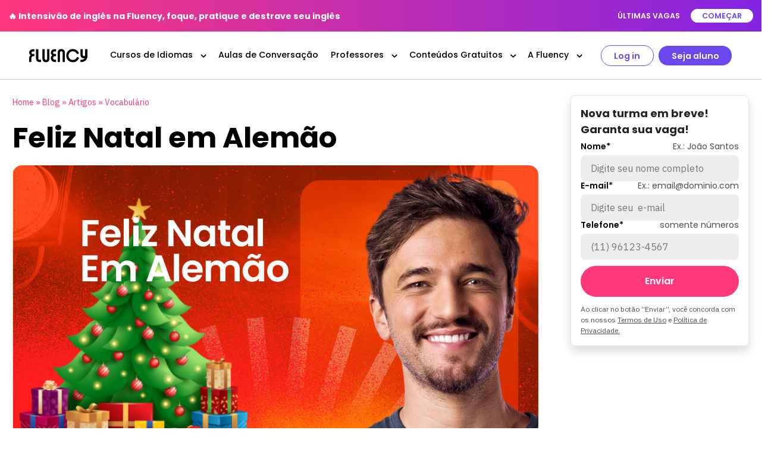

--- FILE ---
content_type: text/html; charset=UTF-8
request_url: https://fluency.io/br/blog/feliz-natal-em-alemao/
body_size: 48999
content:
<!DOCTYPE html>
<html lang="pt-BR">
	<head><meta http-equiv="Content-Type" content="text/html; charset=UTF-8" /><script>if(navigator.userAgent.match(/MSIE|Internet Explorer/i)||navigator.userAgent.match(/Trident\/7\..*?rv:11/i)){var href=document.location.href;if(!href.match(/[?&]nowprocket/)){if(href.indexOf("?")==-1){if(href.indexOf("#")==-1){document.location.href=href+"?nowprocket=1"}else{document.location.href=href.replace("#","?nowprocket=1#")}}else{if(href.indexOf("#")==-1){document.location.href=href+"&nowprocket=1"}else{document.location.href=href.replace("#","&nowprocket=1#")}}}}</script><script>class RocketLazyLoadScripts{constructor(){this.v="1.2.5.1",this.triggerEvents=["keydown","mousedown","mousemove","touchmove","touchstart","touchend","wheel"],this.userEventHandler=this._triggerListener.bind(this),this.touchStartHandler=this._onTouchStart.bind(this),this.touchMoveHandler=this._onTouchMove.bind(this),this.touchEndHandler=this._onTouchEnd.bind(this),this.clickHandler=this._onClick.bind(this),this.interceptedClicks=[],this.interceptedClickListeners=[],this._interceptClickListeners(this),window.addEventListener("pageshow",e=>{this.persisted=e.persisted,this.everythingLoaded&&this._triggerLastFunctions()}),document.addEventListener("DOMContentLoaded",()=>{this._preconnect3rdParties()}),this.delayedScripts={normal:[],async:[],defer:[]},this.trash=[],this.allJQueries=[]}_addUserInteractionListener(e){if(document.hidden){e._triggerListener();return}this.triggerEvents.forEach(t=>window.addEventListener(t,e.userEventHandler,{passive:!0})),window.addEventListener("touchstart",e.touchStartHandler,{passive:!0}),window.addEventListener("mousedown",e.touchStartHandler),document.addEventListener("visibilitychange",e.userEventHandler)}_removeUserInteractionListener(){this.triggerEvents.forEach(e=>window.removeEventListener(e,this.userEventHandler,{passive:!0})),document.removeEventListener("visibilitychange",this.userEventHandler)}_onTouchStart(e){"HTML"!==e.target.tagName&&(window.addEventListener("touchend",this.touchEndHandler),window.addEventListener("mouseup",this.touchEndHandler),window.addEventListener("touchmove",this.touchMoveHandler,{passive:!0}),window.addEventListener("mousemove",this.touchMoveHandler),e.target.addEventListener("click",this.clickHandler),this._disableOtherEventListeners(e.target,!0),this._renameDOMAttribute(e.target,"onclick","rocket-onclick"),this._pendingClickStarted())}_onTouchMove(e){window.removeEventListener("touchend",this.touchEndHandler),window.removeEventListener("mouseup",this.touchEndHandler),window.removeEventListener("touchmove",this.touchMoveHandler,{passive:!0}),window.removeEventListener("mousemove",this.touchMoveHandler),e.target.removeEventListener("click",this.clickHandler),this._disableOtherEventListeners(e.target,!1),this._renameDOMAttribute(e.target,"rocket-onclick","onclick"),this._pendingClickFinished()}_onTouchEnd(){window.removeEventListener("touchend",this.touchEndHandler),window.removeEventListener("mouseup",this.touchEndHandler),window.removeEventListener("touchmove",this.touchMoveHandler,{passive:!0}),window.removeEventListener("mousemove",this.touchMoveHandler)}_onClick(e){e.target.removeEventListener("click",this.clickHandler),this._disableOtherEventListeners(e.target,!1),this._renameDOMAttribute(e.target,"rocket-onclick","onclick"),this.interceptedClicks.push(e),e.preventDefault(),e.stopPropagation(),e.stopImmediatePropagation(),this._pendingClickFinished()}_replayClicks(){window.removeEventListener("touchstart",this.touchStartHandler,{passive:!0}),window.removeEventListener("mousedown",this.touchStartHandler),this.interceptedClicks.forEach(e=>{e.target.dispatchEvent(new MouseEvent("click",{view:e.view,bubbles:!0,cancelable:!0}))})}_interceptClickListeners(e){EventTarget.prototype.addEventListenerBase=EventTarget.prototype.addEventListener,EventTarget.prototype.addEventListener=function(t,i,r){"click"!==t||e.windowLoaded||i===e.clickHandler||e.interceptedClickListeners.push({target:this,func:i,options:r}),(this||window).addEventListenerBase(t,i,r)}}_disableOtherEventListeners(e,t){this.interceptedClickListeners.forEach(i=>{i.target===e&&(t?e.removeEventListener("click",i.func,i.options):e.addEventListener("click",i.func,i.options))}),e.parentNode!==document.documentElement&&this._disableOtherEventListeners(e.parentNode,t)}_waitForPendingClicks(){return new Promise(e=>{this._isClickPending?this._pendingClickFinished=e:e()})}_pendingClickStarted(){this._isClickPending=!0}_pendingClickFinished(){this._isClickPending=!1}_renameDOMAttribute(e,t,i){e.hasAttribute&&e.hasAttribute(t)&&(event.target.setAttribute(i,event.target.getAttribute(t)),event.target.removeAttribute(t))}_triggerListener(){this._removeUserInteractionListener(this),"loading"===document.readyState?document.addEventListener("DOMContentLoaded",this._loadEverythingNow.bind(this)):this._loadEverythingNow()}_preconnect3rdParties(){let e=[];document.querySelectorAll("script[type=rocketlazyloadscript][data-rocket-src]").forEach(t=>{let i=t.getAttribute("data-rocket-src");if(i&&0!==i.indexOf("data:")){0===i.indexOf("//")&&(i=location.protocol+i);try{let r=new URL(i).origin;r!==location.origin&&e.push({src:r,crossOrigin:t.crossOrigin||"module"===t.getAttribute("data-rocket-type")})}catch(n){}}}),e=[...new Map(e.map(e=>[JSON.stringify(e),e])).values()],this._batchInjectResourceHints(e,"preconnect")}async _loadEverythingNow(){this.lastBreath=Date.now(),this._delayEventListeners(this),this._delayJQueryReady(this),this._handleDocumentWrite(),this._registerAllDelayedScripts(),this._preloadAllScripts(),await this._loadScriptsFromList(this.delayedScripts.normal),await this._loadScriptsFromList(this.delayedScripts.defer),await this._loadScriptsFromList(this.delayedScripts.async);try{await this._triggerDOMContentLoaded(),await this._pendingWebpackRequests(this),await this._triggerWindowLoad()}catch(e){console.error(e)}window.dispatchEvent(new Event("rocket-allScriptsLoaded")),this.everythingLoaded=!0,this._waitForPendingClicks().then(()=>{this._replayClicks()}),this._emptyTrash()}_registerAllDelayedScripts(){document.querySelectorAll("script[type=rocketlazyloadscript]").forEach(e=>{e.hasAttribute("data-rocket-src")?e.hasAttribute("async")&&!1!==e.async?this.delayedScripts.async.push(e):e.hasAttribute("defer")&&!1!==e.defer||"module"===e.getAttribute("data-rocket-type")?this.delayedScripts.defer.push(e):this.delayedScripts.normal.push(e):this.delayedScripts.normal.push(e)})}async _transformScript(e){if(await this._littleBreath(),!0===e.noModule&&"noModule"in HTMLScriptElement.prototype){e.setAttribute("data-rocket-status","skipped");return}return new Promise(t=>{let i;function r(){(i||e).setAttribute("data-rocket-status","executed"),t()}try{if(navigator.userAgent.indexOf("Firefox/")>0||""===navigator.vendor)i=document.createElement("script"),[...e.attributes].forEach(e=>{let t=e.nodeName;"type"!==t&&("data-rocket-type"===t&&(t="type"),"data-rocket-src"===t&&(t="src"),i.setAttribute(t,e.nodeValue))}),e.text&&(i.text=e.text),i.hasAttribute("src")?(i.addEventListener("load",r),i.addEventListener("error",function(){i.setAttribute("data-rocket-status","failed"),t()}),setTimeout(()=>{i.isConnected||t()},1)):(i.text=e.text,r()),e.parentNode.replaceChild(i,e);else{let n=e.getAttribute("data-rocket-type"),s=e.getAttribute("data-rocket-src");n?(e.type=n,e.removeAttribute("data-rocket-type")):e.removeAttribute("type"),e.addEventListener("load",r),e.addEventListener("error",function(){e.setAttribute("data-rocket-status","failed"),t()}),s?(e.removeAttribute("data-rocket-src"),e.src=s):e.src="data:text/javascript;base64,"+window.btoa(unescape(encodeURIComponent(e.text)))}}catch(a){e.setAttribute("data-rocket-status","failed"),t()}})}async _loadScriptsFromList(e){let t=e.shift();return t&&t.isConnected?(await this._transformScript(t),this._loadScriptsFromList(e)):Promise.resolve()}_preloadAllScripts(){this._batchInjectResourceHints([...this.delayedScripts.normal,...this.delayedScripts.defer,...this.delayedScripts.async],"preload")}_batchInjectResourceHints(e,t){var i=document.createDocumentFragment();e.forEach(e=>{let r=e.getAttribute&&e.getAttribute("data-rocket-src")||e.src;if(r){let n=document.createElement("link");n.href=r,n.rel=t,"preconnect"!==t&&(n.as="script"),e.getAttribute&&"module"===e.getAttribute("data-rocket-type")&&(n.crossOrigin=!0),e.crossOrigin&&(n.crossOrigin=e.crossOrigin),e.integrity&&(n.integrity=e.integrity),i.appendChild(n),this.trash.push(n)}}),document.head.appendChild(i)}_delayEventListeners(e){let t={};function i(i,r){return t[r].eventsToRewrite.indexOf(i)>=0&&!e.everythingLoaded?"rocket-"+i:i}function r(e,r){var n;!t[n=e]&&(t[n]={originalFunctions:{add:n.addEventListener,remove:n.removeEventListener},eventsToRewrite:[]},n.addEventListener=function(){arguments[0]=i(arguments[0],n),t[n].originalFunctions.add.apply(n,arguments)},n.removeEventListener=function(){arguments[0]=i(arguments[0],n),t[n].originalFunctions.remove.apply(n,arguments)}),t[e].eventsToRewrite.push(r)}function n(t,i){let r=t[i];t[i]=null,Object.defineProperty(t,i,{get:()=>r||function(){},set(n){e.everythingLoaded?r=n:t["rocket"+i]=r=n}})}r(document,"DOMContentLoaded"),r(window,"DOMContentLoaded"),r(window,"load"),r(window,"pageshow"),r(document,"readystatechange"),n(document,"onreadystatechange"),n(window,"onload"),n(window,"onpageshow")}_delayJQueryReady(e){let t;function i(t){return e.everythingLoaded?t:t.split(" ").map(e=>"load"===e||0===e.indexOf("load.")?"rocket-jquery-load":e).join(" ")}function r(r){if(r&&r.fn&&!e.allJQueries.includes(r)){r.fn.ready=r.fn.init.prototype.ready=function(t){return e.domReadyFired?t.bind(document)(r):document.addEventListener("rocket-DOMContentLoaded",()=>t.bind(document)(r)),r([])};let n=r.fn.on;r.fn.on=r.fn.init.prototype.on=function(){return this[0]===window&&("string"==typeof arguments[0]||arguments[0]instanceof String?arguments[0]=i(arguments[0]):"object"==typeof arguments[0]&&Object.keys(arguments[0]).forEach(e=>{let t=arguments[0][e];delete arguments[0][e],arguments[0][i(e)]=t})),n.apply(this,arguments),this},e.allJQueries.push(r)}t=r}r(window.jQuery),Object.defineProperty(window,"jQuery",{get:()=>t,set(e){r(e)}})}async _pendingWebpackRequests(e){let t=document.querySelector("script[data-webpack]");async function i(){return new Promise(e=>{t.addEventListener("load",e),t.addEventListener("error",e)})}t&&(await i(),await e._requestAnimFrame(),await e._pendingWebpackRequests(e))}async _triggerDOMContentLoaded(){this.domReadyFired=!0,await this._littleBreath(),document.dispatchEvent(new Event("rocket-readystatechange")),await this._littleBreath(),document.rocketonreadystatechange&&document.rocketonreadystatechange(),await this._littleBreath(),document.dispatchEvent(new Event("rocket-DOMContentLoaded")),await this._littleBreath(),window.dispatchEvent(new Event("rocket-DOMContentLoaded"))}async _triggerWindowLoad(){await this._littleBreath(),document.dispatchEvent(new Event("rocket-readystatechange")),await this._littleBreath(),document.rocketonreadystatechange&&document.rocketonreadystatechange(),await this._littleBreath(),window.dispatchEvent(new Event("rocket-load")),await this._littleBreath(),window.rocketonload&&window.rocketonload(),await this._littleBreath(),this.allJQueries.forEach(e=>e(window).trigger("rocket-jquery-load")),await this._littleBreath();let e=new Event("rocket-pageshow");e.persisted=this.persisted,window.dispatchEvent(e),await this._littleBreath(),window.rocketonpageshow&&window.rocketonpageshow({persisted:this.persisted}),this.windowLoaded=!0}_triggerLastFunctions(){document.onreadystatechange&&document.onreadystatechange(),window.onload&&window.onload(),window.onpageshow&&window.onpageshow({persisted:this.persisted})}_handleDocumentWrite(){let e=new Map;document.write=document.writeln=function(t){let i=document.currentScript;i||console.error("WPRocket unable to document.write this: "+t);let r=document.createRange(),n=i.parentElement,s=e.get(i);void 0===s&&(s=i.nextSibling,e.set(i,s));let a=document.createDocumentFragment();r.setStart(a,0),a.appendChild(r.createContextualFragment(t)),n.insertBefore(a,s)}}async _littleBreath(){Date.now()-this.lastBreath>45&&(await this._requestAnimFrame(),this.lastBreath=Date.now())}async _requestAnimFrame(){return document.hidden?new Promise(e=>setTimeout(e)):new Promise(e=>requestAnimationFrame(e))}_emptyTrash(){this.trash.forEach(e=>e.remove())}static run(){let e=new RocketLazyLoadScripts;e._addUserInteractionListener(e)}}RocketLazyLoadScripts.run();</script>
		 

			<script type="rocketlazyloadscript" crossorigin="anonymous">
				$english = 'Inglês';
				$spanish = 'Espanhol';
				$italian = 'Italiano';
				$japanese = 'Japonês';
				$french = 'Francês';
				$german = 'Alemão';
				$korean = 'Coreano';
				$mandarin = 'Mandarim';
				$portuguese = 'Português';
				$select = 'Selecione';
			</script>
		
		

		<script type="rocketlazyloadscript" crossorigin="anonymous">
			$baseUrl = 'https://fluency.io/br/wp-content/themes/fluency-io';
			$homeUrl = 'https://fluency.io/br/';
			$permaUrl = 'blog-feliz-natal-em-alemao';

			authorName = '';
			languageName = '';

							authorName = 'Fluency Alemão';
			
			
			
							languageName = 'Alemão';
			
			updateUrl = false;
		</script>

		
		
		<meta property="og:url" content="" />
		<meta http-equiv="X-UA-Compatible" content="IE=edge" />
		<meta name="viewport" content="width=device-width, initial-scale=1, maximum-scale=5, user-scalable=no">
		<meta name="google" content="notranslate" />
					<meta name="author" content="Fluency.io"/>
		
		<link rel="profile" href="https://gmpg.org/xfn/11" />
		<link rel="pingback" href="https://fluency.io/br/xmlrpc.php" />

		<meta name='robots' content='index, follow, max-image-preview:large, max-snippet:-1, max-video-preview:-1' />

	<!-- This site is optimized with the Yoast SEO plugin v26.6 - https://yoast.com/wordpress/plugins/seo/ -->
	<title>Feliz Natal em Alemão: Tradução e Vocabulário Relacionado</title>
	<meta name="description" content="Descubra nesse artigo como dizer Feliz Natal em alemão. Mergulhe na cultura natalina alemã e celebre como um nativo!" />
	<link rel="canonical" href="https://fluency.io/br/blog/feliz-natal-em-alemao/" />
	<meta property="og:locale" content="pt_BR" />
	<meta property="og:type" content="article" />
	<meta property="og:title" content="Feliz Natal em Alemão: Tradução e Vocabulário Relacionado" />
	<meta property="og:description" content="Descubra nesse artigo como dizer Feliz Natal em alemão. Mergulhe na cultura natalina alemã e celebre como um nativo!" />
	<meta property="og:url" content="https://fluency.io/br/blog/feliz-natal-em-alemao/" />
	<meta property="og:site_name" content="Fluency.io Brasil" />
	<meta property="article:published_time" content="2024-06-07T17:12:39+00:00" />
	<meta property="article:modified_time" content="2024-08-26T14:17:10+00:00" />
	<meta property="og:image" content="https://fluency.io/br/wp-content/uploads/sites/3/2024/06/feliz-natal-em-alemao.jpg" />
	<meta property="og:image:width" content="1210" />
	<meta property="og:image:height" content="680" />
	<meta property="og:image:type" content="image/jpeg" />
	<meta name="author" content="kaue" />
	<meta name="twitter:card" content="summary_large_image" />
	<meta name="twitter:label1" content="Escrito por" />
	<meta name="twitter:data1" content="kaue" />
	<meta name="twitter:label2" content="Est. tempo de leitura" />
	<meta name="twitter:data2" content="6 minutos" />
	<script type="application/ld+json" class="yoast-schema-graph">{"@context":"https://schema.org","@graph":[{"@type":"WebPage","@id":"https://fluency.io/br/blog/feliz-natal-em-alemao/","url":"https://fluency.io/br/blog/feliz-natal-em-alemao/","name":"Feliz Natal em Alemão: Tradução e Vocabulário Relacionado","isPartOf":{"@id":"https://fluency.io/br/#website"},"primaryImageOfPage":{"@id":"https://fluency.io/br/blog/feliz-natal-em-alemao/#primaryimage"},"image":{"@id":"https://fluency.io/br/blog/feliz-natal-em-alemao/#primaryimage"},"thumbnailUrl":"https://fluency.io/br/wp-content/uploads/sites/3/2024/06/feliz-natal-em-alemao.jpg","datePublished":"2024-06-07T17:12:39+00:00","dateModified":"2024-08-26T14:17:10+00:00","author":{"@id":"https://fluency.io/br/#/schema/person/7b3b2b50ba17b7f2ad0cce0a40bfa00a"},"description":"Descubra nesse artigo como dizer Feliz Natal em alemão. Mergulhe na cultura natalina alemã e celebre como um nativo!","breadcrumb":{"@id":"https://fluency.io/br/blog/feliz-natal-em-alemao/#breadcrumb"},"inLanguage":"pt-BR","potentialAction":[{"@type":"ReadAction","target":["https://fluency.io/br/blog/feliz-natal-em-alemao/"]}]},{"@type":"ImageObject","inLanguage":"pt-BR","@id":"https://fluency.io/br/blog/feliz-natal-em-alemao/#primaryimage","url":"https://fluency.io/br/wp-content/uploads/sites/3/2024/06/feliz-natal-em-alemao.jpg","contentUrl":"https://fluency.io/br/wp-content/uploads/sites/3/2024/06/feliz-natal-em-alemao.jpg","width":1210,"height":680,"caption":"feliz-natal-em-alemao"},{"@type":"BreadcrumbList","@id":"https://fluency.io/br/blog/feliz-natal-em-alemao/#breadcrumb","itemListElement":[{"@type":"ListItem","position":1,"name":"Home","item":"https://fluency.io/br/"},{"@type":"ListItem","position":2,"name":"Blog","item":"https://fluency.io/br/blog/"},{"@type":"ListItem","position":3,"name":"Feliz Natal em Alemão"}]},{"@type":"WebSite","@id":"https://fluency.io/br/#website","url":"https://fluency.io/br/","name":"Fluency.io Brasil","description":"","potentialAction":[{"@type":"SearchAction","target":{"@type":"EntryPoint","urlTemplate":"https://fluency.io/br/?s={search_term_string}"},"query-input":{"@type":"PropertyValueSpecification","valueRequired":true,"valueName":"search_term_string"}}],"inLanguage":"pt-BR"},{"@type":"Person","@id":"https://fluency.io/br/#/schema/person/7b3b2b50ba17b7f2ad0cce0a40bfa00a","name":"kaue","image":{"@type":"ImageObject","inLanguage":"pt-BR","@id":"https://fluency.io/br/#/schema/person/image/","url":"https://secure.gravatar.com/avatar/bdd3958fa53019cfd8f789c0a49a730e7ba40a1d20cb42c9ced7646285842479?s=96&d=mm&r=g","contentUrl":"https://secure.gravatar.com/avatar/bdd3958fa53019cfd8f789c0a49a730e7ba40a1d20cb42c9ced7646285842479?s=96&d=mm&r=g","caption":"kaue"}}]}</script>
	<!-- / Yoast SEO plugin. -->


<link rel='dns-prefetch' href='//fluency.io' />
<link rel='dns-prefetch' href='//static.addtoany.com' />
<link rel='dns-prefetch' href='//cdn.jsdelivr.net' />
<link rel='dns-prefetch' href='//www.googletagmanager.com' />

<link rel="alternate" type="application/rss+xml" title="Feed para Fluency.io Brasil &raquo;" href="https://fluency.io/br/feed/" />
<link rel="alternate" type="application/rss+xml" title="Feed de comentários para Fluency.io Brasil &raquo;" href="https://fluency.io/br/comments/feed/" />
<link rel="alternate" type="application/rss+xml" title="Feed de comentários para Fluency.io Brasil &raquo; Feliz Natal em Alemão" href="https://fluency.io/br/blog/feliz-natal-em-alemao/feed/" />
<link rel="alternate" title="oEmbed (JSON)" type="application/json+oembed" href="https://fluency.io/br/wp-json/oembed/1.0/embed?url=https%3A%2F%2Ffluency.io%2Fbr%2Fblog%2Ffeliz-natal-em-alemao%2F" />
<link rel="alternate" title="oEmbed (XML)" type="text/xml+oembed" href="https://fluency.io/br/wp-json/oembed/1.0/embed?url=https%3A%2F%2Ffluency.io%2Fbr%2Fblog%2Ffeliz-natal-em-alemao%2F&#038;format=xml" />
<link rel="alternate" type="application/rss+xml" title="Feed de Fluency.io Brasil &raquo; Story" href="https://fluency.io/br/web-stories/feed/"><style id='wp-img-auto-sizes-contain-inline-css'>
img:is([sizes=auto i],[sizes^="auto," i]){contain-intrinsic-size:3000px 1500px}
/*# sourceURL=wp-img-auto-sizes-contain-inline-css */
</style>
<link rel='stylesheet' id='dashicons-css' href='https://fluency.io/br/wp-includes/css/dashicons.min.css?ver=04d58ccf92ea03d4285bb24ea68f92b2' media='all' />
<link rel='stylesheet' id='post-views-counter-frontend-css' href='https://fluency.io/br/wp-content/plugins/post-views-counter/css/frontend.min.css?ver=1.6.0' media='all' />
<style id='wp-emoji-styles-inline-css'>

	img.wp-smiley, img.emoji {
		display: inline !important;
		border: none !important;
		box-shadow: none !important;
		height: 1em !important;
		width: 1em !important;
		margin: 0 0.07em !important;
		vertical-align: -0.1em !important;
		background: none !important;
		padding: 0 !important;
	}
/*# sourceURL=wp-emoji-styles-inline-css */
</style>
<style id='wp-block-library-inline-css'>
:root{--wp-block-synced-color:#7a00df;--wp-block-synced-color--rgb:122,0,223;--wp-bound-block-color:var(--wp-block-synced-color);--wp-editor-canvas-background:#ddd;--wp-admin-theme-color:#007cba;--wp-admin-theme-color--rgb:0,124,186;--wp-admin-theme-color-darker-10:#006ba1;--wp-admin-theme-color-darker-10--rgb:0,107,160.5;--wp-admin-theme-color-darker-20:#005a87;--wp-admin-theme-color-darker-20--rgb:0,90,135;--wp-admin-border-width-focus:2px}@media (min-resolution:192dpi){:root{--wp-admin-border-width-focus:1.5px}}.wp-element-button{cursor:pointer}:root .has-very-light-gray-background-color{background-color:#eee}:root .has-very-dark-gray-background-color{background-color:#313131}:root .has-very-light-gray-color{color:#eee}:root .has-very-dark-gray-color{color:#313131}:root .has-vivid-green-cyan-to-vivid-cyan-blue-gradient-background{background:linear-gradient(135deg,#00d084,#0693e3)}:root .has-purple-crush-gradient-background{background:linear-gradient(135deg,#34e2e4,#4721fb 50%,#ab1dfe)}:root .has-hazy-dawn-gradient-background{background:linear-gradient(135deg,#faaca8,#dad0ec)}:root .has-subdued-olive-gradient-background{background:linear-gradient(135deg,#fafae1,#67a671)}:root .has-atomic-cream-gradient-background{background:linear-gradient(135deg,#fdd79a,#004a59)}:root .has-nightshade-gradient-background{background:linear-gradient(135deg,#330968,#31cdcf)}:root .has-midnight-gradient-background{background:linear-gradient(135deg,#020381,#2874fc)}:root{--wp--preset--font-size--normal:16px;--wp--preset--font-size--huge:42px}.has-regular-font-size{font-size:1em}.has-larger-font-size{font-size:2.625em}.has-normal-font-size{font-size:var(--wp--preset--font-size--normal)}.has-huge-font-size{font-size:var(--wp--preset--font-size--huge)}.has-text-align-center{text-align:center}.has-text-align-left{text-align:left}.has-text-align-right{text-align:right}.has-fit-text{white-space:nowrap!important}#end-resizable-editor-section{display:none}.aligncenter{clear:both}.items-justified-left{justify-content:flex-start}.items-justified-center{justify-content:center}.items-justified-right{justify-content:flex-end}.items-justified-space-between{justify-content:space-between}.screen-reader-text{border:0;clip-path:inset(50%);height:1px;margin:-1px;overflow:hidden;padding:0;position:absolute;width:1px;word-wrap:normal!important}.screen-reader-text:focus{background-color:#ddd;clip-path:none;color:#444;display:block;font-size:1em;height:auto;left:5px;line-height:normal;padding:15px 23px 14px;text-decoration:none;top:5px;width:auto;z-index:100000}html :where(.has-border-color){border-style:solid}html :where([style*=border-top-color]){border-top-style:solid}html :where([style*=border-right-color]){border-right-style:solid}html :where([style*=border-bottom-color]){border-bottom-style:solid}html :where([style*=border-left-color]){border-left-style:solid}html :where([style*=border-width]){border-style:solid}html :where([style*=border-top-width]){border-top-style:solid}html :where([style*=border-right-width]){border-right-style:solid}html :where([style*=border-bottom-width]){border-bottom-style:solid}html :where([style*=border-left-width]){border-left-style:solid}html :where(img[class*=wp-image-]){height:auto;max-width:100%}:where(figure){margin:0 0 1em}html :where(.is-position-sticky){--wp-admin--admin-bar--position-offset:var(--wp-admin--admin-bar--height,0px)}@media screen and (max-width:600px){html :where(.is-position-sticky){--wp-admin--admin-bar--position-offset:0px}}

/*# sourceURL=wp-block-library-inline-css */
</style><style id='global-styles-inline-css'>
:root{--wp--preset--aspect-ratio--square: 1;--wp--preset--aspect-ratio--4-3: 4/3;--wp--preset--aspect-ratio--3-4: 3/4;--wp--preset--aspect-ratio--3-2: 3/2;--wp--preset--aspect-ratio--2-3: 2/3;--wp--preset--aspect-ratio--16-9: 16/9;--wp--preset--aspect-ratio--9-16: 9/16;--wp--preset--color--black: #000000;--wp--preset--color--cyan-bluish-gray: #abb8c3;--wp--preset--color--white: #ffffff;--wp--preset--color--pale-pink: #f78da7;--wp--preset--color--vivid-red: #cf2e2e;--wp--preset--color--luminous-vivid-orange: #ff6900;--wp--preset--color--luminous-vivid-amber: #fcb900;--wp--preset--color--light-green-cyan: #7bdcb5;--wp--preset--color--vivid-green-cyan: #00d084;--wp--preset--color--pale-cyan-blue: #8ed1fc;--wp--preset--color--vivid-cyan-blue: #0693e3;--wp--preset--color--vivid-purple: #9b51e0;--wp--preset--gradient--vivid-cyan-blue-to-vivid-purple: linear-gradient(135deg,rgb(6,147,227) 0%,rgb(155,81,224) 100%);--wp--preset--gradient--light-green-cyan-to-vivid-green-cyan: linear-gradient(135deg,rgb(122,220,180) 0%,rgb(0,208,130) 100%);--wp--preset--gradient--luminous-vivid-amber-to-luminous-vivid-orange: linear-gradient(135deg,rgb(252,185,0) 0%,rgb(255,105,0) 100%);--wp--preset--gradient--luminous-vivid-orange-to-vivid-red: linear-gradient(135deg,rgb(255,105,0) 0%,rgb(207,46,46) 100%);--wp--preset--gradient--very-light-gray-to-cyan-bluish-gray: linear-gradient(135deg,rgb(238,238,238) 0%,rgb(169,184,195) 100%);--wp--preset--gradient--cool-to-warm-spectrum: linear-gradient(135deg,rgb(74,234,220) 0%,rgb(151,120,209) 20%,rgb(207,42,186) 40%,rgb(238,44,130) 60%,rgb(251,105,98) 80%,rgb(254,248,76) 100%);--wp--preset--gradient--blush-light-purple: linear-gradient(135deg,rgb(255,206,236) 0%,rgb(152,150,240) 100%);--wp--preset--gradient--blush-bordeaux: linear-gradient(135deg,rgb(254,205,165) 0%,rgb(254,45,45) 50%,rgb(107,0,62) 100%);--wp--preset--gradient--luminous-dusk: linear-gradient(135deg,rgb(255,203,112) 0%,rgb(199,81,192) 50%,rgb(65,88,208) 100%);--wp--preset--gradient--pale-ocean: linear-gradient(135deg,rgb(255,245,203) 0%,rgb(182,227,212) 50%,rgb(51,167,181) 100%);--wp--preset--gradient--electric-grass: linear-gradient(135deg,rgb(202,248,128) 0%,rgb(113,206,126) 100%);--wp--preset--gradient--midnight: linear-gradient(135deg,rgb(2,3,129) 0%,rgb(40,116,252) 100%);--wp--preset--font-size--small: 13px;--wp--preset--font-size--medium: 20px;--wp--preset--font-size--large: 36px;--wp--preset--font-size--x-large: 42px;--wp--preset--spacing--20: 0.44rem;--wp--preset--spacing--30: 0.67rem;--wp--preset--spacing--40: 1rem;--wp--preset--spacing--50: 1.5rem;--wp--preset--spacing--60: 2.25rem;--wp--preset--spacing--70: 3.38rem;--wp--preset--spacing--80: 5.06rem;--wp--preset--shadow--natural: 6px 6px 9px rgba(0, 0, 0, 0.2);--wp--preset--shadow--deep: 12px 12px 50px rgba(0, 0, 0, 0.4);--wp--preset--shadow--sharp: 6px 6px 0px rgba(0, 0, 0, 0.2);--wp--preset--shadow--outlined: 6px 6px 0px -3px rgb(255, 255, 255), 6px 6px rgb(0, 0, 0);--wp--preset--shadow--crisp: 6px 6px 0px rgb(0, 0, 0);}:where(.is-layout-flex){gap: 0.5em;}:where(.is-layout-grid){gap: 0.5em;}body .is-layout-flex{display: flex;}.is-layout-flex{flex-wrap: wrap;align-items: center;}.is-layout-flex > :is(*, div){margin: 0;}body .is-layout-grid{display: grid;}.is-layout-grid > :is(*, div){margin: 0;}:where(.wp-block-columns.is-layout-flex){gap: 2em;}:where(.wp-block-columns.is-layout-grid){gap: 2em;}:where(.wp-block-post-template.is-layout-flex){gap: 1.25em;}:where(.wp-block-post-template.is-layout-grid){gap: 1.25em;}.has-black-color{color: var(--wp--preset--color--black) !important;}.has-cyan-bluish-gray-color{color: var(--wp--preset--color--cyan-bluish-gray) !important;}.has-white-color{color: var(--wp--preset--color--white) !important;}.has-pale-pink-color{color: var(--wp--preset--color--pale-pink) !important;}.has-vivid-red-color{color: var(--wp--preset--color--vivid-red) !important;}.has-luminous-vivid-orange-color{color: var(--wp--preset--color--luminous-vivid-orange) !important;}.has-luminous-vivid-amber-color{color: var(--wp--preset--color--luminous-vivid-amber) !important;}.has-light-green-cyan-color{color: var(--wp--preset--color--light-green-cyan) !important;}.has-vivid-green-cyan-color{color: var(--wp--preset--color--vivid-green-cyan) !important;}.has-pale-cyan-blue-color{color: var(--wp--preset--color--pale-cyan-blue) !important;}.has-vivid-cyan-blue-color{color: var(--wp--preset--color--vivid-cyan-blue) !important;}.has-vivid-purple-color{color: var(--wp--preset--color--vivid-purple) !important;}.has-black-background-color{background-color: var(--wp--preset--color--black) !important;}.has-cyan-bluish-gray-background-color{background-color: var(--wp--preset--color--cyan-bluish-gray) !important;}.has-white-background-color{background-color: var(--wp--preset--color--white) !important;}.has-pale-pink-background-color{background-color: var(--wp--preset--color--pale-pink) !important;}.has-vivid-red-background-color{background-color: var(--wp--preset--color--vivid-red) !important;}.has-luminous-vivid-orange-background-color{background-color: var(--wp--preset--color--luminous-vivid-orange) !important;}.has-luminous-vivid-amber-background-color{background-color: var(--wp--preset--color--luminous-vivid-amber) !important;}.has-light-green-cyan-background-color{background-color: var(--wp--preset--color--light-green-cyan) !important;}.has-vivid-green-cyan-background-color{background-color: var(--wp--preset--color--vivid-green-cyan) !important;}.has-pale-cyan-blue-background-color{background-color: var(--wp--preset--color--pale-cyan-blue) !important;}.has-vivid-cyan-blue-background-color{background-color: var(--wp--preset--color--vivid-cyan-blue) !important;}.has-vivid-purple-background-color{background-color: var(--wp--preset--color--vivid-purple) !important;}.has-black-border-color{border-color: var(--wp--preset--color--black) !important;}.has-cyan-bluish-gray-border-color{border-color: var(--wp--preset--color--cyan-bluish-gray) !important;}.has-white-border-color{border-color: var(--wp--preset--color--white) !important;}.has-pale-pink-border-color{border-color: var(--wp--preset--color--pale-pink) !important;}.has-vivid-red-border-color{border-color: var(--wp--preset--color--vivid-red) !important;}.has-luminous-vivid-orange-border-color{border-color: var(--wp--preset--color--luminous-vivid-orange) !important;}.has-luminous-vivid-amber-border-color{border-color: var(--wp--preset--color--luminous-vivid-amber) !important;}.has-light-green-cyan-border-color{border-color: var(--wp--preset--color--light-green-cyan) !important;}.has-vivid-green-cyan-border-color{border-color: var(--wp--preset--color--vivid-green-cyan) !important;}.has-pale-cyan-blue-border-color{border-color: var(--wp--preset--color--pale-cyan-blue) !important;}.has-vivid-cyan-blue-border-color{border-color: var(--wp--preset--color--vivid-cyan-blue) !important;}.has-vivid-purple-border-color{border-color: var(--wp--preset--color--vivid-purple) !important;}.has-vivid-cyan-blue-to-vivid-purple-gradient-background{background: var(--wp--preset--gradient--vivid-cyan-blue-to-vivid-purple) !important;}.has-light-green-cyan-to-vivid-green-cyan-gradient-background{background: var(--wp--preset--gradient--light-green-cyan-to-vivid-green-cyan) !important;}.has-luminous-vivid-amber-to-luminous-vivid-orange-gradient-background{background: var(--wp--preset--gradient--luminous-vivid-amber-to-luminous-vivid-orange) !important;}.has-luminous-vivid-orange-to-vivid-red-gradient-background{background: var(--wp--preset--gradient--luminous-vivid-orange-to-vivid-red) !important;}.has-very-light-gray-to-cyan-bluish-gray-gradient-background{background: var(--wp--preset--gradient--very-light-gray-to-cyan-bluish-gray) !important;}.has-cool-to-warm-spectrum-gradient-background{background: var(--wp--preset--gradient--cool-to-warm-spectrum) !important;}.has-blush-light-purple-gradient-background{background: var(--wp--preset--gradient--blush-light-purple) !important;}.has-blush-bordeaux-gradient-background{background: var(--wp--preset--gradient--blush-bordeaux) !important;}.has-luminous-dusk-gradient-background{background: var(--wp--preset--gradient--luminous-dusk) !important;}.has-pale-ocean-gradient-background{background: var(--wp--preset--gradient--pale-ocean) !important;}.has-electric-grass-gradient-background{background: var(--wp--preset--gradient--electric-grass) !important;}.has-midnight-gradient-background{background: var(--wp--preset--gradient--midnight) !important;}.has-small-font-size{font-size: var(--wp--preset--font-size--small) !important;}.has-medium-font-size{font-size: var(--wp--preset--font-size--medium) !important;}.has-large-font-size{font-size: var(--wp--preset--font-size--large) !important;}.has-x-large-font-size{font-size: var(--wp--preset--font-size--x-large) !important;}
/*# sourceURL=global-styles-inline-css */
</style>

<style id='classic-theme-styles-inline-css'>
/*! This file is auto-generated */
.wp-block-button__link{color:#fff;background-color:#32373c;border-radius:9999px;box-shadow:none;text-decoration:none;padding:calc(.667em + 2px) calc(1.333em + 2px);font-size:1.125em}.wp-block-file__button{background:#32373c;color:#fff;text-decoration:none}
/*# sourceURL=/wp-includes/css/classic-themes.min.css */
</style>
<link rel='stylesheet' id='cookie-notice-front-css' href='https://fluency.io/br/wp-content/plugins/cookie-notice/css/front.min.css?ver=2.5.11' media='all' />
<link rel='stylesheet' id='bootstrap-css-css' href='https://fluency.io/br/wp-content/themes/fluency-io/assets/css/bootstrap.min.css?ver=2.14.1' media='all' />
<link rel='stylesheet' id='normalize-css' href='https://fluency.io/br/wp-content/themes/fluency-io/assets/css/normalize.min.css?ver=2.14.1' media='all' />
<link rel='stylesheet' id='theme-css-css' href='https://fluency.io/br/wp-content/themes/fluency-io/dist/css/style.min.css?ver=2.14.1' media='all' />
<link rel='stylesheet' id='wp-pagenavi-css' href='https://fluency.io/br/wp-content/plugins/wp-pagenavi/pagenavi-css.css?ver=2.70' media='all' />
<link rel='stylesheet' id='addtoany-css' href='https://fluency.io/br/wp-content/plugins/add-to-any/addtoany.min.css?ver=1.16' media='all' />
<script type="rocketlazyloadscript" async data-rocket-src="https://fluency.io/br/wp-content/plugins/burst-statistics/assets/js/timeme/timeme.min.js?ver=1765399873" id="burst-timeme-js"></script>
<script id="burst-js-extra">
var burst = {"tracking":{"isInitialHit":true,"lastUpdateTimestamp":0,"beacon_url":"https://fluency.io/br/wp-content/plugins/burst-statistics/endpoint.php","ajaxUrl":"https://fluency.io/br/wp-admin/admin-ajax.php"},"options":{"cookieless":0,"pageUrl":"https://fluency.io/br/blog/feliz-natal-em-alemao/","beacon_enabled":1,"do_not_track":0,"enable_turbo_mode":0,"track_url_change":0,"cookie_retention_days":30,"debug":0},"goals":{"completed":[],"scriptUrl":"https://fluency.io/br/wp-content/plugins/burst-statistics/assets/js/build/burst-goals.js?v=1765399872","active":[]},"cache":{"uid":null,"fingerprint":null,"isUserAgent":null,"isDoNotTrack":null,"useCookies":null}};
//# sourceURL=burst-js-extra
</script>
<script type="rocketlazyloadscript" async data-rocket-src="https://fluency.io/br/wp-content/plugins/burst-statistics/assets/js/build/burst.min.js?ver=1765399873" id="burst-js"></script>
<script type="rocketlazyloadscript" id="addtoany-core-js-before">
window.a2a_config=window.a2a_config||{};a2a_config.callbacks=[];a2a_config.overlays=[];a2a_config.templates={};a2a_localize = {
	Share: "Share",
	Save: "Save",
	Subscribe: "Subscribe",
	Email: "Email",
	Bookmark: "Bookmark",
	ShowAll: "Show all",
	ShowLess: "Show less",
	FindServices: "Find service(s)",
	FindAnyServiceToAddTo: "Instantly find any service to add to",
	PoweredBy: "Powered by",
	ShareViaEmail: "Share via email",
	SubscribeViaEmail: "Subscribe via email",
	BookmarkInYourBrowser: "Bookmark in your browser",
	BookmarkInstructions: "Press Ctrl+D or \u2318+D to bookmark this page",
	AddToYourFavorites: "Add to your favorites",
	SendFromWebOrProgram: "Send from any email address or email program",
	EmailProgram: "Email program",
	More: "More&#8230;",
	ThanksForSharing: "Thanks for sharing!",
	ThanksForFollowing: "Thanks for following!"
};


//# sourceURL=addtoany-core-js-before
</script>
<script type="rocketlazyloadscript" defer data-rocket-src="https://static.addtoany.com/menu/page.js" id="addtoany-core-js"></script>
<script src="https://fluency.io/br/wp-includes/js/jquery/jquery.min.js?ver=3.7.1" id="jquery-core-js"></script>
<script src="https://fluency.io/br/wp-includes/js/jquery/jquery-migrate.min.js?ver=3.4.1" id="jquery-migrate-js"></script>
<script type="rocketlazyloadscript" defer data-rocket-src="https://fluency.io/br/wp-content/plugins/add-to-any/addtoany.min.js?ver=1.1" id="addtoany-jquery-js"></script>
<script type="rocketlazyloadscript" id="cookie-notice-front-js-before">
var cnArgs = {"ajaxUrl":"https:\/\/fluency.io\/br\/wp-admin\/admin-ajax.php","nonce":"22f75184fc","hideEffect":"fade","position":"bottom","onScroll":false,"onScrollOffset":100,"onClick":false,"cookieName":"cookie_notice_accepted","cookieTime":2592000,"cookieTimeRejected":2592000,"globalCookie":false,"redirection":false,"cache":true,"revokeCookies":false,"revokeCookiesOpt":"automatic"};

//# sourceURL=cookie-notice-front-js-before
</script>
<script type="rocketlazyloadscript" data-rocket-src="https://fluency.io/br/wp-content/plugins/cookie-notice/js/front.min.js?ver=2.5.11" id="cookie-notice-front-js"></script>
<link rel="https://api.w.org/" href="https://fluency.io/br/wp-json/" /><link rel="alternate" title="JSON" type="application/json" href="https://fluency.io/br/wp-json/wp/v2/post/78462" /><link rel="EditURI" type="application/rsd+xml" title="RSD" href="https://fluency.io/br/xmlrpc.php?rsd" />
<meta name="generator" content="Site Kit by Google 1.168.0" /><meta name="google-site-verification" content="aRnLbEz3_POoP05pERC8mOSTnq6vEYmbHc6mQ_aIbWM"><link rel="icon" href="https://fluency.io/br/wp-content/uploads/sites/3/2023/12/favicon.png" sizes="32x32" />
<link rel="icon" href="https://fluency.io/br/wp-content/uploads/sites/3/2023/12/favicon.png" sizes="192x192" />
<link rel="apple-touch-icon" href="https://fluency.io/br/wp-content/uploads/sites/3/2023/12/favicon.png" />
<meta name="msapplication-TileImage" content="https://fluency.io/br/wp-content/uploads/sites/3/2023/12/favicon.png" />
		<style id="wp-custom-css">
			.section-v-text-image.white-border .section--columns .item .info-card {
	border-color: #FFF;
}

#seo-local-five .conteudo .image,
#seo-local-four .conteudo .image img {
	max-width: 600px;
}

.section-banner-skills.form-padding-full .block-form-skills {
	padding: 30px !important;
}

.fluency-maintenance-bar {
	display:none !important;
	visibility:hidden;
}

b, strong {
	font-weight: 700 !important;
}

.image-radius.section-banner-skills .column-image img {
	border-radius: 16px;
}

.image-radius.section-banner-skills .column-description {
	padding-bottom: 0;
}

#new-home-2024 .btn-hero {
	font-size: 14px;
}		</style>
		<noscript><style id="rocket-lazyload-nojs-css">.rll-youtube-player, [data-lazy-src]{display:none !important;}</style></noscript>
		<link href="https://cdn.jsdelivr.net/npm/owl.carousel@2.3.4/dist/assets/owl.carousel.min.css" rel="stylesheet">
		<link rel="stylesheet" type="text/css" href="//cdn.jsdelivr.net/npm/slick-carousel@1.8.1/slick/slick.css"/>
		<script type="rocketlazyloadscript" data-rocket-type="text/javascript" data-rocket-src="//cdn.jsdelivr.net/npm/slick-carousel@1.8.1/slick/slick.min.js"></script>

		<!-- Google Tag Manager -->
		<script>
			(function(w,d,s,l,i){w[l]=w[l]||[];w[l].push({'gtm.start':
			new Date().getTime(),event:'gtm.js'});var f=d.getElementsByTagName(s)[0],
			j=d.createElement(s),dl=l!='dataLayer'?'&l='+l:'';j.async=true;j.src=
			'https://www.googletagmanager.com/gtm.js?id='+i+dl;f.parentNode.insertBefore(j,f);
			})(window,document,'script','dataLayer','GTM-KDCT9KPW');
		</script>
		<!-- End Google Tag Manager -->
		
		<!-- Owl Carousel -->
		<link rel="stylesheet" href="https://cdnjs.cloudflare.com/ajax/libs/OwlCarousel2/2.3.4/assets/owl.carousel.min.css">
		<link rel="stylesheet" href="https://cdnjs.cloudflare.com/ajax/libs/OwlCarousel2/2.3.4/assets/owl.theme.default.min.css">
		<script type="rocketlazyloadscript" data-rocket-src="https://cdnjs.cloudflare.com/ajax/libs/OwlCarousel2/2.3.4/owl.carousel.min.js"></script>
		<link href="https://cdn.jsdelivr.net/npm/sweetalert2@11/dist/sweetalert2.min.css" rel="stylesheet">
		<script type="rocketlazyloadscript" data-rocket-src="https://cdn.jsdelivr.net/npm/sweetalert2@11"></script>
		<script src="https://cdnjs.cloudflare.com/ajax/libs/jquery.mask/1.14.16/jquery.mask.min.js"></script>
		<script type="rocketlazyloadscript" data-rocket-src="https://cdnjs.cloudflare.com/ajax/libs/intl-tel-input/17.0.19/js/intlTelInput.min.js"></script>
		<link rel="stylesheet" href="https://cdnjs.cloudflare.com/ajax/libs/intl-tel-input/17.0.19/css/intlTelInput.css">
		<script type="rocketlazyloadscript" data-rocket-src="https://cdnjs.cloudflare.com/ajax/libs/intl-tel-input/17.0.8/js/utils.js" crossorigin="anonymous"></script>
	</head>

	<body data-rsssl=1 class="wp-singular post-template-default single single-post postid-78462 single-format-standard wp-embed-responsive wp-theme-fluency-io cookies-not-set" data-burst_id="78462" data-burst_type="post">
	<!-- Google Tag Manager (noscript) -->
	<noscript>
		<iframe src="https://www.googletagmanager.com/ns.html?id=GTM-KDCT9KPW" height="0" width="0" style="display:none;visibility:hidden"></iframe>
	</noscript>
	<!-- End Google Tag Manager (noscript) -->

	<header class="new-header" >
					<!--<div class="topbar-promotion campanha-se-joga-no-ingles">
				<p class="desktop">
					<a class="action_cta" id="topbar-btn-se-joga-no-ingles" href="https://kit.fluency.io/br/fa/se-joga-no-ingles/convite-c" target="_blank">
						Desafio Se Joga no Inglês   ☀️  Semana de aulas gratuitas  🌴  Clique e participe 
					</a>
				</p>
				<p class="mobile">
					<a class="action_cta" id="topbar-btn-se-joga-no-ingles" href="https://kit.fluency.io/br/fa/se-joga-no-ingles/convite-c" target="_blank">
					<span>☀️</span> Desafio Se Joga no Inglês - Clique e participe <span>🌴</span>
					</a>
				</p>
			</div>
			<div class="promocao-c-popup">
				<div class="c-popup-content">
					<div class="main-title">
						<a href="#" class="promocao-c-popup-close">
							<svg xmlns="http://www.w3.org/2000/svg" width="15" height="15" viewBox="0 0 15 15" fill="none">
								<rect x="13.4351" y="0.0754395" width="2" height="19" transform="rotate(45 13.4351 0.0754395)" fill="#fff"/>
								<rect x="14.8491" y="13.5105" width="2" height="19" transform="rotate(135 14.8491 13.5105)" fill="#fff"/>
							</svg>
						</a>
					</div>
					<div class="main-content">
						<a href="https://kit.fluency.io/br/fa/se-joga-no-ingles/convite-a" class="action_cta" id="btn-popup-se-joga-no-ingles">
							<img src="data:image/svg+xml,%3Csvg%20xmlns='http://www.w3.org/2000/svg'%20viewBox='0%200%200%200'%3E%3C/svg%3E" alt="Icon Header" title="Icon Header" data-lazy-src="/assets/images/popup-campanha-se-joga-no-ingles.webp"><noscript><img src="/assets/images/popup-campanha-se-joga-no-ingles.webp" alt="Icon Header" title="Icon Header"></noscript>
						</a>
					</div>
				</div>
			</div> -->
				<!-- <div class="stickbar-cupom15">
			<div class="container">
				<p class="stickbar-title">Cupom de 15% OFF pra falar inglês!</p>
				<p class="stickbar-desc">O mês tá acabando e sua chance de desconto também. <strong>Corre que dá tempo.</strong></p>
				<a href="https://kit.fluency.io/br/paula-gabriela/cupom?utm_content=menu-topbar&utm_medium=organic&utm_term=fluency-io" target="_blank" id="stickbar-cupom15" class="action_cta btn-stickbar-cupom15">Ativar cupom</a>
				<a href="#" class="btn-close-stickbar-cupom15">
					<svg xmlns="http://www.w3.org/2000/svg" width="24" height="23" viewBox="0 0 24 23" fill="none">
						<path d="M18.7954 6.23452L17.475 4.91406L12.1931 10.1959L6.91128 4.91406L5.59082 6.23452L10.8727 11.5164L5.59082 16.7982L6.91128 18.1187L12.1931 12.8368L17.475 18.1187L18.7954 16.7982L13.5136 11.5164L18.7954 6.23452Z" fill="#350F5B"/>
					</svg>
				</a>
			</div>
		</div> -->
								<div class="topbar-promotion" style="background: linear-gradient(90deg,rgba(255, 55, 125, 1) 0%, rgba(130, 36, 227, 1) 100%);">
			
														<div class="stickbar-promition">
						<div class="stickbar-promition--col brand">
							
															<div class="dk">
									<p data-pm-slice="1 1 []"><strong>🔥 Intensivão de inglês na Fluency, foque, pratique e destrave seu inglês</strong></p>
								</div>
								
								<div class="mb">
									<p style="text-align: center;"><strong>🔥 Intensivão de inglês na Fluency!</strong></p>
								</div>
													</div>
						
						<div class="stickbar-promition--col hasTextCall">
							<div class="dk">
								<p data-pm-slice="1 1 []"><strong>🔥 Intensivão de inglês na Fluency, foque, pratique e destrave seu inglês</strong></p>
							</div>
							
							<div class="mb">
								<p style="text-align: center;"><strong>🔥 Intensivão de inglês na Fluency!</strong></p>
							</div>
						</div>

						<div class="stickbar-promition--col">
															<span class="calling-cta">Últimas vagas</span>
																					<a href="https://megahub.fluency.io/fa/primeira-turma/matriculas-geral?utm_content=menu-topbar&utm_medium=organic&utm_term=fluency-io" class="stickbar-cta">COMEÇAR</a>
						</div>
					</div>
				
			</div>
		
		<div class="container main-container">
			<div class="logo">
				<a href="https://fluency.io/br" title="Fluency">
					<img src="data:image/svg+xml,%3Csvg%20xmlns='http://www.w3.org/2000/svg'%20viewBox='0%200%20110%2026'%3E%3C/svg%3E" title="Fluency" alt="Fluency" width="110" height="26" data-lazy-src="https://fluency.io/br/wp-content/themes/fluency-io/dist/images/logo-fluency.svg"><noscript><img src="https://fluency.io/br/wp-content/themes/fluency-io/dist/images/logo-fluency.svg" title="Fluency" alt="Fluency" width="110" height="26"></noscript>
				</a>
			</div>
			<div class="navigation">
				<ul class="main-navigation">
					<li class="menu-item">
						<a href="#" class="main-link has-arrow">Cursos de Idiomas
						</a>
						<ul class="sub-menu cursos-de-idiomas" >
							<li class="sub-menu-content">
								<div class="container">
									<a href="#" class="go-back-navigation go-back-cursos">
    Voltar</a>
<p class="sub-menu-title-mobile">Cursos de Idiomas</p>
<p class="sub-menu-title">
    Clique em um curso da lista para saber mais</p>

<div class="nav-cursos-de-idiomas">

                <a href="https://fluency.io/br/cursos/ingles/" title="Curso de Inglês">
                <img src="data:image/svg+xml,%3Csvg%20xmlns='http://www.w3.org/2000/svg'%20viewBox='0%200%200%200'%3E%3C/svg%3E" alt="Icon Header" title="Icon Header" data-lazy-src="https://fluency.io/br/wp-content/themes/fluency-io/dist/images/new-header/flags/english.svg"><noscript><img src="https://fluency.io/br/wp-content/themes/fluency-io/dist/images/new-header/flags/english.svg" alt="Icon Header" title="Icon Header"></noscript>
                Curso de Inglês
            </a>
            <a href="https://fluency.io/br/cursos/espanhol/" title="Curso de Espanhol">
                <img src="data:image/svg+xml,%3Csvg%20xmlns='http://www.w3.org/2000/svg'%20viewBox='0%200%200%200'%3E%3C/svg%3E" alt="Icon Header" title="Icon Header" data-lazy-src="https://fluency.io/br/wp-content/themes/fluency-io/dist/images/new-header/flags/spanish.svg"><noscript><img src="https://fluency.io/br/wp-content/themes/fluency-io/dist/images/new-header/flags/spanish.svg" alt="Icon Header" title="Icon Header"></noscript>
                Curso de Espanhol
            </a>
            <a href="https://fluency.io/br/cursos/frances/" title="Curso de Francês">
                <img src="data:image/svg+xml,%3Csvg%20xmlns='http://www.w3.org/2000/svg'%20viewBox='0%200%200%200'%3E%3C/svg%3E" alt="Icon Header" title="Icon Header" data-lazy-src="https://fluency.io/br/wp-content/themes/fluency-io/dist/images/new-header/flags/french.svg"><noscript><img src="https://fluency.io/br/wp-content/themes/fluency-io/dist/images/new-header/flags/french.svg" alt="Icon Header" title="Icon Header"></noscript>
                Curso de Francês
            </a>
            <a href="https://fluency.io/br/cursos/mandarim/" title="Curso de Mandarim">
                <img src="data:image/svg+xml,%3Csvg%20xmlns='http://www.w3.org/2000/svg'%20viewBox='0%200%200%200'%3E%3C/svg%3E" alt="Icon Header" title="Icon Header" data-lazy-src="https://fluency.io/br/wp-content/themes/fluency-io/dist/images/new-header/flags/mandarim.svg"><noscript><img src="https://fluency.io/br/wp-content/themes/fluency-io/dist/images/new-header/flags/mandarim.svg" alt="Icon Header" title="Icon Header"></noscript>
                Curso de Mandarim
            </a>
            <a href="https://fluency.io/br/cursos/italiano/" title="Curso de Italiano">
                <img src="data:image/svg+xml,%3Csvg%20xmlns='http://www.w3.org/2000/svg'%20viewBox='0%200%200%200'%3E%3C/svg%3E" alt="Icon Header" title="Icon Header" data-lazy-src="https://fluency.io/br/wp-content/themes/fluency-io/dist/images/new-header/flags/italian.svg"><noscript><img src="https://fluency.io/br/wp-content/themes/fluency-io/dist/images/new-header/flags/italian.svg" alt="Icon Header" title="Icon Header"></noscript>
                Curso de Italiano
            </a>
            <a href="https://fluency.io/br/cursos/japones/" title="Curso de Japonês">
                <img src="data:image/svg+xml,%3Csvg%20xmlns='http://www.w3.org/2000/svg'%20viewBox='0%200%200%200'%3E%3C/svg%3E" alt="Icon Header" title="Icon Header" data-lazy-src="https://fluency.io/br/wp-content/themes/fluency-io/dist/images/new-header/flags/japanese.svg"><noscript><img src="https://fluency.io/br/wp-content/themes/fluency-io/dist/images/new-header/flags/japanese.svg" alt="Icon Header" title="Icon Header"></noscript>
                Curso de Japonês
            </a>
            <a href="https://fluency.io/br/cursos/alemao/" title="Curso de Alemão">
                <img src="data:image/svg+xml,%3Csvg%20xmlns='http://www.w3.org/2000/svg'%20viewBox='0%200%200%200'%3E%3C/svg%3E" alt="Icon Header" title="Icon Header" data-lazy-src="https://fluency.io/br/wp-content/themes/fluency-io/dist/images/new-header/flags/german.svg"><noscript><img src="https://fluency.io/br/wp-content/themes/fluency-io/dist/images/new-header/flags/german.svg" alt="Icon Header" title="Icon Header"></noscript>
                Curso de Alemão
            </a>
            <a href="https://fluency.io/br/cursos/coreano/" title="Curso de Coreano">
                <img src="data:image/svg+xml,%3Csvg%20xmlns='http://www.w3.org/2000/svg'%20viewBox='0%200%200%200'%3E%3C/svg%3E" alt="Icon Header" title="Icon Header" data-lazy-src="https://fluency.io/br/wp-content/themes/fluency-io/dist/images/new-header/flags/korean.svg"><noscript><img src="https://fluency.io/br/wp-content/themes/fluency-io/dist/images/new-header/flags/korean.svg" alt="Icon Header" title="Icon Header"></noscript>
                Curso de Coreano
            </a>
        </div>								</div>
							</li>
						</ul>
					</li>
											<li>
							<a href="https://fluency.io/br/talks/" class="main-link" menu-id="main-link-empresas">
								Aulas de Conversação
							</a>
						</li>
										<li class="menu-item" id="trig-professores-menu">
						<a href="#" class="main-link has-arrow">
							Professores						</a>
						<ul class="sub-menu professores" >
							<li class="sub-menu-content">
								<div class="container">
									
<div class="nav-professores" id="handle-nav-experts">
    <a href="#" class="go-back-navigation go-back-professores">
        Voltar    </a>
    <p class="sub-menu-title desktop">Idiomas</p>
    <p class="sub-menu-title mobile">
        
        Escolha um idioma abaixo para conhecer nosso time de professores:    </p>

            <a href="#" class="nav-professores-link active" id="click-nav-experts-first" data-content="english" data-language="Inglês">
            <img src="data:image/svg+xml,%3Csvg%20xmlns='http://www.w3.org/2000/svg'%20viewBox='0%200%200%200'%3E%3C/svg%3E" alt="Icon Header" title="Icon Header" data-lazy-src="https://fluency.io/br/wp-content/themes/fluency-io/dist/images/new-header/flags/english.svg"><noscript><img src="https://fluency.io/br/wp-content/themes/fluency-io/dist/images/new-header/flags/english.svg" alt="Icon Header" title="Icon Header"></noscript>
            Inglês        </a>
    
    
    
    
    
    
    
    
</div>

<div class="content-professores">
    <a href="#" class="go-back-navigation go-back-linguas-professores">Voltar</a>
    <p class="sub-menu-title desktop">Professores</p>
    <p class="sub-menu-title-mobile">Professores de <span class="professor-language-name"></p>
    <p class="sub-menu-title mobile">Todos os Professores <span class="professor-language-name"></p>
    <div class="list-professores" id="list-professores-english">
                    <div class="box-professor">
                <a href="https://fluency.io/br/professores/rhavi-carneiro/">
                    <img src="data:image/svg+xml,%3Csvg%20xmlns='http://www.w3.org/2000/svg'%20viewBox='0%200%200%200'%3E%3C/svg%3E" alt="Icon Header" title="Icon Header" data-lazy-src="https://fluency.io/br/wp-content/uploads/sites/3/2023/08/rhavi-menu.png"><noscript><img src="https://fluency.io/br/wp-content/uploads/sites/3/2023/08/rhavi-menu.png" alt="Icon Header" title="Icon Header"></noscript>
                    <p>Rhavi Carneiro</p>
                </a>
            </div>
                    <div class="box-professor">
                <a href="https://fluency.io/br/professores/paula-gabriela/">
                    <img src="data:image/svg+xml,%3Csvg%20xmlns='http://www.w3.org/2000/svg'%20viewBox='0%200%200%200'%3E%3C/svg%3E" alt="Icon Header" title="Icon Header" data-lazy-src="https://fluency.io/br/wp-content/uploads/sites/3/2023/08/paula-menu.png"><noscript><img src="https://fluency.io/br/wp-content/uploads/sites/3/2023/08/paula-menu.png" alt="Icon Header" title="Icon Header"></noscript>
                    <p>Paula Gabriela</p>
                </a>
            </div>
                    <div class="box-professor">
                <a href="https://fluency.io/br/professores/gavin-roy/">
                    <img src="data:image/svg+xml,%3Csvg%20xmlns='http://www.w3.org/2000/svg'%20viewBox='0%200%200%200'%3E%3C/svg%3E" alt="Icon Header" title="Icon Header" data-lazy-src="https://fluency.io/br/wp-content/uploads/sites/3/2023/08/gavin-menu.png"><noscript><img src="https://fluency.io/br/wp-content/uploads/sites/3/2023/08/gavin-menu.png" alt="Icon Header" title="Icon Header"></noscript>
                    <p>Gavin Roy</p>
                </a>
            </div>
                    <div class="box-professor">
                <a href="https://fluency.io/br/professores/gemeas-do-ingles/">
                    <img src="data:image/svg+xml,%3Csvg%20xmlns='http://www.w3.org/2000/svg'%20viewBox='0%200%200%200'%3E%3C/svg%3E" alt="Icon Header" title="Icon Header" data-lazy-src="https://fluency.io/br/wp-content/uploads/sites/3/2023/08/gemeas-menu.png"><noscript><img src="https://fluency.io/br/wp-content/uploads/sites/3/2023/08/gemeas-menu.png" alt="Icon Header" title="Icon Header"></noscript>
                    <p>Gêmeas do Inglês</p>
                </a>
            </div>
                    <div class="box-professor">
                <a href="https://fluency.io/br/professores/lilian-bittencourt/">
                    <img src="data:image/svg+xml,%3Csvg%20xmlns='http://www.w3.org/2000/svg'%20viewBox='0%200%200%200'%3E%3C/svg%3E" alt="Icon Header" title="Icon Header" data-lazy-src="https://fluency.io/br/wp-content/uploads/sites/3/2023/08/lilian-menu.png"><noscript><img src="https://fluency.io/br/wp-content/uploads/sites/3/2023/08/lilian-menu.png" alt="Icon Header" title="Icon Header"></noscript>
                    <p>Lilian Bittencourt</p>
                </a>
            </div>
                    <div class="box-professor">
                <a href="https://fluency.io/br/professores/tiago-rocha/">
                    <img src="data:image/svg+xml,%3Csvg%20xmlns='http://www.w3.org/2000/svg'%20viewBox='0%200%200%200'%3E%3C/svg%3E" alt="Icon Header" title="Icon Header" data-lazy-src="https://fluency.io/br/wp-content/uploads/sites/3/2023/08/tiago-menu.png"><noscript><img src="https://fluency.io/br/wp-content/uploads/sites/3/2023/08/tiago-menu.png" alt="Icon Header" title="Icon Header"></noscript>
                    <p>Tiago Rocha</p>
                </a>
            </div>
                    <div class="box-professor">
                <a href="https://fluency.io/br/professores/teacher-david/">
                    <img src="data:image/svg+xml,%3Csvg%20xmlns='http://www.w3.org/2000/svg'%20viewBox='0%200%200%200'%3E%3C/svg%3E" alt="Icon Header" title="Icon Header" data-lazy-src="https://fluency.io/br/wp-content/uploads/sites/3/2024/03/Teacher-David-menu.png"><noscript><img src="https://fluency.io/br/wp-content/uploads/sites/3/2024/03/Teacher-David-menu.png" alt="Icon Header" title="Icon Header"></noscript>
                    <p>Teacher David</p>
                </a>
            </div>
            </div> <!-- experts #english -->

    <div class="list-professores" id="list-professores-spanish">
            </div> <!-- experts #spanish -->

    <div class="list-professores" id="list-professores-french">
            </div> <!-- experts #french -->

    <div class="list-professores" id="list-professores-mandarin">
            </div> <!-- experts #mandarin -->

    <div class="list-professores" id="list-professores-italian">
            </div> <!-- experts #italian -->

    <div class="list-professores" id="list-professores-japanese">
            </div> <!-- experts #japanese -->

    <div class="list-professores" id="list-professores-german">
            </div> <!-- experts #german -->

    <div class="list-professores" id="list-professores-korean">
            </div> <!-- experts #korean -->

    <!-- <div class="btn-all-experts">
        <a href="#">
            Ver todos professores 
            <img src="data:image/svg+xml,%3Csvg%20xmlns='http://www.w3.org/2000/svg'%20viewBox='0%200%200%200'%3E%3C/svg%3E" data-lazy-src="https://fluency.io/br/wp-content/themes/fluency-io/dist/images/new-header/arrow-right-purple.svg"><noscript><img src="https://fluency.io/br/wp-content/themes/fluency-io/dist/images/new-header/arrow-right-purple.svg"></noscript>
        </a>
    </div> -->
</div>								</div>
							</li>
						</ul>
					</li>
					<li class="menu-item">
						<a href="#" class="main-link has-arrow">
							Conteúdos Gratuitos						</a>
						<ul class="sub-menu conteudos-gratuitos" >
							<li class="sub-menu-content">
								<div class="container">
									
<a href="#" class="go-back-navigation go-back-conteudos-gratuitos">Voltar</a>
<p class="sub-menu-title-mobile">Conteúdos Gratuitos</p>
<p class="sub-menu-title">Confira nossos conteúdos gratuitos</p>
<div class="cards-conteudos-gratuitos">
    <div class="card-conteudos-gratuitos">
        <a href="https://fluency.io/br/blog/">
            <p class="card-title blog">
                <img src="data:image/svg+xml,%3Csvg%20xmlns='http://www.w3.org/2000/svg'%20viewBox='0%200%200%200'%3E%3C/svg%3E" alt="Icon Header" title="Icon Header" data-lazy-src="https://fluency.io/br/wp-content/themes/fluency-io/dist/images/new-header/blog.svg"><noscript><img src="https://fluency.io/br/wp-content/themes/fluency-io/dist/images/new-header/blog.svg" alt="Icon Header" title="Icon Header"></noscript>
                Blog            </p>
            <p class="card-description">Confira todos nossos conteúdos para te ajudar a aprender um novo idioma.</p>
        </a>
    </div>
    <div class="card-conteudos-gratuitos">
        <a href="https://fluency.io/br/blog/formato/podcast/">
            <p class="card-title podcast">
                <img src="data:image/svg+xml,%3Csvg%20xmlns='http://www.w3.org/2000/svg'%20viewBox='0%200%200%200'%3E%3C/svg%3E" alt="Icon Header" title="Icon Header" data-lazy-src="https://fluency.io/br/wp-content/themes/fluency-io/dist/images/new-header/podcast.svg"><noscript><img src="https://fluency.io/br/wp-content/themes/fluency-io/dist/images/new-header/podcast.svg" alt="Icon Header" title="Icon Header"></noscript>
                Podcast            </p>
            <p class="card-description">Aprofunde o seu conhecimento com nosso podcast cheio de dicas que vão acelerar o seu aprendizado.</p>
        </a>
    </div>
    <div class="card-conteudos-gratuitos">
        <a href="https://fluency.io/br/lives/">
            <p class="card-title lives">
                <img src="data:image/svg+xml,%3Csvg%20xmlns='http://www.w3.org/2000/svg'%20viewBox='0%200%200%200'%3E%3C/svg%3E" alt="Icon Header" title="Icon Header" data-lazy-src="https://fluency.io/br/wp-content/themes/fluency-io/dist/images/new-header/lives.svg"><noscript><img src="https://fluency.io/br/wp-content/themes/fluency-io/dist/images/new-header/lives.svg" alt="Icon Header" title="Icon Header"></noscript>
                Lives            </p>
            <p class="card-description">Aulas ao vivo com dicas e conselhos para que seu aprendizado alcance outros níveis.</p>
        </a>
    </div>
    <div class="card-conteudos-gratuitos">
        <a href="https://fluency.io/br/blog/formato/videos/">
            <p class="card-title aulas">
                <img src="data:image/svg+xml,%3Csvg%20xmlns='http://www.w3.org/2000/svg'%20viewBox='0%200%200%200'%3E%3C/svg%3E" alt="Icon Header" title="Icon Header" data-lazy-src="https://fluency.io/br/wp-content/themes/fluency-io/dist/images/new-header/aulas.svg"><noscript><img src="https://fluency.io/br/wp-content/themes/fluency-io/dist/images/new-header/aulas.svg" alt="Icon Header" title="Icon Header"></noscript>
                Aulas            </p>
            <p class="card-description">
                Aulas descomplicadas para que você aprenda de um jeito leve e efetivo.            </p>
        </a>
    </div>
    <div class="card-conteudos-gratuitos">
        <a href="https://fluency.io/br/blog/formato/ebooks">
            <p class="card-title ebooks">
                <img src="data:image/svg+xml,%3Csvg%20xmlns='http://www.w3.org/2000/svg'%20viewBox='0%200%200%200'%3E%3C/svg%3E" alt="Icon Header" title="Icon Header" data-lazy-src="https://fluency.io/br/wp-content/themes/fluency-io/dist/images/new-header/ebooks.svg"><noscript><img src="https://fluency.io/br/wp-content/themes/fluency-io/dist/images/new-header/ebooks.svg" alt="Icon Header" title="Icon Header"></noscript>
                eBooks            </p>
            <p class="card-description">Conteúdos ricos que vão te ajudar no seu processo de aprendizagem.</p>
        </a>
    </div>
        <div class="card-conteudos-gratuitos">
        <a href="https://fluency.io/br/cursos/gratuitos/">
            <p class="card-title trilhas">
                <img src="data:image/svg+xml,%3Csvg%20xmlns='http://www.w3.org/2000/svg'%20viewBox='0%200%200%200'%3E%3C/svg%3E" alt="Icon Header" title="Icon Header" data-lazy-src="https://fluency.io/br/wp-content/themes/fluency-io/dist/images/new-header/minicursos.svg"><noscript><img src="https://fluency.io/br/wp-content/themes/fluency-io/dist/images/new-header/minicursos.svg" alt="Icon Header" title="Icon Header"></noscript>
                Minicursos
            </p>
            <p class="card-description">Aulas completas para você aprender de uma forma leve.</p>
        </a>
    </div>
    <div class="card-conteudos-gratuitos">
        <a href="https://fluency.io/br/web-stories/">
            <p class="card-title blog">
                <img src="data:image/svg+xml,%3Csvg%20xmlns='http://www.w3.org/2000/svg'%20viewBox='0%200%200%200'%3E%3C/svg%3E" alt="Icon Header" title="Icon Header" data-lazy-src="https://fluency.io/br/wp-content/themes/fluency-io/dist/images/new-header/blog.svg"><noscript><img src="https://fluency.io/br/wp-content/themes/fluency-io/dist/images/new-header/blog.svg" alt="Icon Header" title="Icon Header"></noscript>
                Webstories
            </p>
            <p class="card-description">Aprenda com histórias curtas, visuais e cheias de leveza.</p>
        </a>
    </div>
    </div>								</div>
							</li>
						</ul>
					</li>
					<li class="menu-item">
						<a href="#" class="main-link has-arrow">
							A Fluency						</a>
						<ul class="sub-menu por-que-fluency" >
							<li class="sub-menu-content">
								<div class="container">
									<a href="#" class="go-back-navigation go-back-por-que-fluency">Voltar</a>
<p class="sub-menu-title-mobile">Por que Fluency?</p>
<p class="sub-menu-title">Descubra porque estudar na Fluency</p>
<div class="content-por-que-fluency">
    <div class="cards-fluency-talks-e-memhack">
        <div class="card-produto talks">
            <a href="https://fluency.io/br/corporate/languages/">
                <p class="card-title">Fluency Academy para empresas</p>
                <p class="card-description">Capacite seus funcionários com Fluency Corporate</p>
                <svg class="card-logo" width="70" viewBox="0 0 112 40" fill="none" xmlns="http://www.w3.org/2000/svg">
                    <path d="M62.273.919c-4.114 0-6.765 2.89-6.765 6.68v17.96h4.258V7.599c0-1.423 1.088-2.512 2.507-2.512 1.42 0 2.507 1.09 2.507 2.511V25.56h4.258V7.599c0-3.79-2.648-6.68-6.765-6.68zM45.898 18.022c0-1.847 1.182-3.553 3.17-3.553h2.366v-4.265h-3.076c-1.513 0-2.46-.996-2.46-2.371s.947-2.367 2.46-2.367h3.076V1.204h-3.216c-3.502 0-6.621 2.796-6.621 6.539 0 2.418 1.326 4.074 3.026 4.832-1.844.949-3.026 3.129-3.026 5.59 0 4.453 3.404 7.39 7.568 7.39h2.316v-4.218h-2.413c-1.657 0-3.17-1.468-3.17-3.315zM17.319 1.157h-4.301v18.112c0 3.479 2.824 6.308 6.296 6.308h3.242v-4.309h-3.242a2 2 0 01-1.995-2V1.158zM34.115 19.02c0 1.422-.947 2.512-2.366 2.512-1.42 0-2.367-1.09-2.367-2.512V1.157h-4.257v17.675c0 4.219 2.6 6.965 6.62 6.965s6.62-2.75 6.62-6.965V1.157h-4.257V19.02h.008zm50.232 2.811c-4.398 0-7.947-3.46-7.947-8.246 0-4.785 3.455-8.246 8.04-8.246 3.404 0 6.434 2.227 7.568 5.45l3.833-1.47c-1.704-4.881-6.196-8.15-11.541-8.15-6.671 0-12.157 5.117-12.157 12.414 0 6.87 5.06 12.414 12.391 12.414 5.392 0 9.553-2.985 11.447-8.625l-3.832-1.278c-1.088 3.364-4.16 5.735-7.806 5.735l.004.003zm23.309-20.472V12.57c-.213 1.144-1.084 1.96-2.313 1.96-1.466 0-2.363-1.09-2.363-2.512V1.359h-4.257V11.83c0 4.215 2.6 6.965 6.62 6.965a7.75 7.75 0 001.744-.198c-1.394 1.714-3.664 2.847-5.886 2.847h-2.478v4.349h2.478c5.954 0 10.799-4.854 10.799-10.82V1.36h-4.344zM0 7.743c0 2.418 1.326 4.074 3.026 4.832-1.808.93-2.976 3.046-3.022 5.449v7.55h4.3v-7.55c0-1.848 1.182-3.555 3.17-3.555h2.367v-4.265H6.765c-1.513 0-2.46-.996-2.46-2.371s.947-2.367 2.46-2.367H9.84V1.204H6.624C3.123 1.204 0 4 0 7.743zm6.305 26.844H5.098a1.516 1.516 0 00-.19-.528 1.42 1.42 0 00-.816-.64 1.828 1.828 0 00-.564-.084c-.36 0-.677.09-.955.273a1.79 1.79 0 00-.651.791c-.157.346-.235.77-.235 1.269 0 .508.078.937.235 1.285.16.346.376.608.651.785.278.175.595.263.952.263.198 0 .382-.026.554-.078.175-.054.33-.133.468-.237a1.45 1.45 0 00.551-.902l1.207.007a2.624 2.624 0 01-.294.889 2.619 2.619 0 01-.584.733 2.67 2.67 0 01-.845.493c-.322.117-.68.175-1.073.175-.58 0-1.099-.135-1.555-.405a2.824 2.824 0 01-1.077-1.172c-.262-.51-.393-1.122-.393-1.836 0-.716.132-1.328.396-1.837.265-.51.625-.9 1.08-1.17a2.973 2.973 0 011.549-.407c.367 0 .71.052 1.025.156.316.104.598.257.845.458.247.199.45.443.61.733.16.288.266.617.316.986z" fill="#000"/>
                    <path fill-rule="evenodd" clip-rule="evenodd" d="M20.294 35.668c0 .716-.133 1.33-.4 1.84a2.842 2.842 0 01-1.083 1.168c-.456.27-.973.405-1.552.405a2.999 2.999 0 01-1.554-.405 2.894 2.894 0 01-1.084-1.172c-.264-.51-.396-1.122-.396-1.836 0-.716.132-1.328.396-1.837.267-.51.628-.9 1.084-1.17a2.994 2.994 0 011.554-.407c.579 0 1.096.136 1.552.406.457.27.819.66 1.083 1.171.267.509.4 1.121.4 1.837zm-1.203 0c0-.504-.078-.93-.235-1.275-.155-.349-.37-.611-.645-.789a1.702 1.702 0 00-.952-.269c-.359 0-.676.09-.95.27-.276.177-.492.44-.65.788-.154.346-.231.771-.231 1.275 0 .504.077.93.232 1.278.157.346.373.61.648.789.275.177.592.266.951.266.36 0 .677-.089.952-.266.275-.18.49-.443.645-.789.157-.348.235-.774.235-1.278zm11.803-3.323h-2.476v6.646h1.196v-2.434h1.217l1.298 2.434h1.335l-1.428-2.631a2.05 2.05 0 00.125-.056c.349-.17.612-.412.79-.724.181-.313.271-.683.271-1.11a2.24 2.24 0 00-.267-1.112 1.81 1.81 0 00-.784-.747c-.344-.177-.77-.266-1.277-.266zm-1.28 3.213h1.103c.297 0 .54-.041.729-.124a.87.87 0 00.419-.366 1.19 1.19 0 00.139-.597c0-.236-.047-.437-.14-.604a.885.885 0 00-.422-.383c-.189-.089-.433-.133-.732-.133h-1.096v2.207zm11.702-3.213h2.477c.507 0 .933.096 1.277.286.346.19.607.452.783.785.179.331.268.708.268 1.13 0 .425-.089.804-.268 1.135-.178.33-.441.592-.79.782-.348.188-.777.282-1.286.282h-1.264v2.246h-1.197v-6.646zm2.3 3.41h-1.103v-2.404h1.096c.299 0 .543.051.732.153.191.1.332.239.422.418.093.18.14.388.14.623 0 .236-.047.445-.14.627a.98.98 0 01-.419.428c-.189.104-.432.156-.729.156zm16.038 1.753c.267-.51.4-1.124.4-1.84s-.133-1.328-.4-1.837a2.83 2.83 0 00-1.083-1.17 2.982 2.982 0 00-1.551-.407c-.579 0-1.097.136-1.555.406-.456.27-.817.66-1.083 1.171-.265.509-.397 1.121-.397 1.837 0 .714.132 1.326.397 1.837.266.508.628.898 1.083 1.17.458.271.976.407 1.555.407a2.98 2.98 0 001.55-.406c.459-.27.82-.66 1.084-1.168zm-1.038-3.115c.157.346.235.771.235 1.275 0 .504-.078.93-.235 1.278-.155.346-.37.61-.645.789a1.717 1.717 0 01-.951.266 1.72 1.72 0 01-.952-.266 1.796 1.796 0 01-.648-.789c-.155-.348-.232-.774-.232-1.278s.077-.93.232-1.275c.157-.349.373-.611.648-.789.276-.18.593-.269.952-.269s.676.09.951.27c.275.177.49.44.645.788zm9.562-2.048h2.476c.508 0 .934.089 1.277.266.347.178.608.427.784.747.178.318.268.689.268 1.113 0 .426-.09.796-.271 1.11a1.792 1.792 0 01-.916.779l1.429 2.63H71.89l-1.298-2.433h-1.218v2.434h-1.196v-6.646zm2.3 3.213h-1.104V33.35h1.097c.298 0 .542.044.732.133.189.087.33.214.422.383.093.167.139.368.139.604 0 .235-.046.435-.139.597a.869.869 0 01-.42.366c-.188.083-.431.124-.728.124zm10.17 3.432h1.277l.546-1.638h2.483l.547 1.639h1.277l-2.328-6.646h-1.477l-2.325 6.646zm3.983-2.605l-.894-2.677h-.052l-.892 2.677h1.838z" fill="#000"/>
                    <path d="M93.552 33.355v-1.01h5.27v1.01H96.78v5.636h-1.187v-5.636h-2.041zm17.573-1.01h-4.296v6.646h4.322v-1.01h-3.125v-1.813h2.876v-1.01h-2.876v-1.803h3.099v-1.01z" fill="#000"/>
                </svg>
                <img src="data:image/svg+xml,%3Csvg%20xmlns='http://www.w3.org/2000/svg'%20viewBox='0%200%200%200'%3E%3C/svg%3E" class="card-arrow" alt="Icon Header" title="Icon Header" data-lazy-src="https://fluency.io/br/wp-content/themes/fluency-io/dist/images/new-header/arrow-talks.svg"><noscript><img src="https://fluency.io/br/wp-content/themes/fluency-io/dist/images/new-header/arrow-talks.svg" class="card-arrow" alt="Icon Header" title="Icon Header"></noscript>
            </a>
        </div>
        <!-- <div class="card-produto talks">
            <a href="https://fluency.io/br/corporate/skills/">
                <p class="card-title">Skills para empresas</p>
                <p class="card-description">Capacite seus funcionários com Fluency Corporate</p>
                <svg class="card-logo" xmlns="http://www.w3.org/2000/svg" width="135" height="45" viewBox="0 0 135 45" fill="none" style="width: 70px; height: auto;">
                    <path fill-rule="evenodd" clip-rule="evenodd" d="M82.9878 8.03951C82.9878 3.47905 79.8053 0 74.8562 0C69.9113 0 66.7245 3.47905 66.7245 8.03951V29.6563H71.8425V8.03951C71.8425 6.32825 73.1501 5.01662 74.8562 5.01662C76.5622 5.01662 77.8699 6.32825 77.8699 8.03951V29.6563H82.9878V8.03951ZM58.9826 24.5747C56.9913 24.5747 55.1733 22.808 55.1722 20.5851C55.1731 18.3623 56.5933 16.3092 58.9826 16.3092H61.8273V11.1754H58.1295C56.311 11.1754 55.1722 9.97672 55.1722 8.32182C55.1722 6.66709 56.311 5.47262 58.1295 5.47262H61.8273V0.343104H57.9607C53.752 0.343104 50.0023 3.70925 50.0023 8.21319C50.0023 11.1233 51.5957 13.1169 53.6394 14.0291C51.4224 15.1713 50.0023 17.7947 50.0023 20.7568C50.0023 26.1165 54.0941 29.6519 59.0995 29.6519H61.8836V24.5747H58.9826ZM20.8184 0.286739H15.6484V22.0859C15.6484 26.2728 19.0432 29.678 23.2172 29.678H27.1141V24.4921H23.2172C21.8923 24.4921 20.8184 23.4107 20.8184 22.0859V0.286739ZM41.0002 21.7863H41.0089C41.0089 23.4975 39.8702 24.8091 38.1642 24.8091C36.4582 24.8091 35.3193 23.4975 35.3193 21.7863V0.286575H30.2014V21.5603C30.2014 26.6377 33.3276 29.9429 38.1598 29.9429C42.992 29.9429 46.1182 26.6333 46.1182 21.5603V0.286575H41.0002V21.7863ZM101.39 25.1696C96.1032 25.1696 91.8382 21.0044 91.8382 15.2452C91.8382 9.48582 95.9907 5.32056 101.503 5.32056C105.594 5.32056 109.236 8.00051 110.6 11.879L115.207 10.1112C113.159 4.23472 107.759 0.299683 101.334 0.299683C93.3146 0.299683 86.7202 6.45851 86.7202 15.2408C86.7202 23.5105 92.8038 30.1818 101.615 30.1818C108.097 30.1818 113.098 26.5899 115.376 19.8012L110.769 18.2638C109.461 22.3117 105.768 25.1654 101.386 25.1654L101.39 25.1696ZM134.631 0.529894H129.409V14.0247C129.154 15.4015 128.106 16.3831 126.629 16.3831C124.867 16.3831 123.789 15.0713 123.789 13.3601V0.529894H118.671V13.1343C118.671 18.2073 121.797 21.5169 126.629 21.5169C127.37 21.5169 128.067 21.4301 128.725 21.278C127.049 23.341 124.321 24.7049 121.65 24.7049H118.671V29.9387H121.65C128.807 29.9387 134.631 24.0969 134.631 16.9173V0.529894ZM0 8.21319C0 11.1233 1.59338 13.1169 3.63723 14.0291C1.46358 15.1496 0.0605742 17.6947 0.00440837 20.5874V29.6737H5.17428V20.5874C5.17428 18.3636 6.59459 16.3092 8.98458 16.3092H11.8294V11.1754H8.13164C6.31311 11.1754 5.17428 9.97672 5.17428 8.32182C5.17428 6.66709 6.31311 5.47262 8.13164 5.47262H11.8294V0.343104H7.96281C3.75413 0.343104 0 3.70925 0 8.21319ZM51.1043 44.7455C51.5168 44.9152 51.9834 45 52.5041 45C53.0384 45 53.5016 44.9016 53.8938 44.7048C54.2861 44.508 54.5836 44.2433 54.7865 43.9108C54.9961 43.5782 55.101 43.2084 55.101 42.8012C55.101 42.3736 54.9961 42.0241 54.7865 41.7527C54.5769 41.4812 54.3266 41.2742 54.0359 41.1317C53.7518 40.9892 53.3799 40.8399 52.92 40.6838C52.4602 40.5345 52.1221 40.3953 51.9056 40.2664C51.6892 40.1375 51.581 39.9576 51.581 39.7269C51.581 39.5165 51.6453 39.357 51.7738 39.2484C51.9023 39.1331 52.0713 39.0754 52.281 39.0754C52.5244 39.0754 52.7239 39.1432 52.8795 39.279C53.035 39.4079 53.1195 39.5878 53.1331 39.8185H55.0097C54.9759 39.1466 54.7189 38.6241 54.2387 38.2508C53.7586 37.8708 53.1263 37.6807 52.3418 37.6807C51.5709 37.6807 50.9454 37.8708 50.4652 38.2508C49.9851 38.6241 49.745 39.1432 49.745 39.8083C49.745 40.2562 49.8498 40.6193 50.0595 40.8975C50.2691 41.1758 50.5193 41.3862 50.8101 41.5287C51.1009 41.6712 51.4762 41.8137 51.9361 41.9562C52.2539 42.0513 52.4974 42.1361 52.6664 42.2107C52.8423 42.2854 52.9877 42.3804 53.1026 42.4958C53.2243 42.6111 53.2852 42.7571 53.2852 42.9335C53.2852 43.1439 53.2108 43.3102 53.062 43.4323C52.9133 43.5477 52.7104 43.6054 52.4534 43.6054C52.2032 43.6054 52.0003 43.5375 51.8448 43.4018C51.6892 43.2593 51.5979 43.0557 51.5709 42.791H49.7247C49.7382 43.2593 49.8667 43.6597 50.1102 43.9922C50.3604 44.3247 50.6918 44.5758 51.1043 44.7455ZM68.5541 41.773L70.9481 44.9287H73.0681L70.2076 41.2844L72.9667 37.7825H70.9278L68.5541 40.9179V37.7825H66.8195V44.9287H68.5541V41.773ZM86.2781 37.7825V44.9287H84.5435V37.7825H86.2781ZM102.193 43.585H99.9208V37.7825H98.1862V44.9287H102.193V43.585ZM115.406 43.585H117.678V44.9287H113.671V37.7825H115.406V43.585ZM130.333 44.7455C130.746 44.9152 131.213 45 131.733 45C132.267 45 132.731 44.9016 133.123 44.7048C133.515 44.508 133.813 44.2433 134.016 43.9108C134.225 43.5782 134.33 43.2084 134.33 42.8012C134.33 42.3736 134.225 42.0241 134.016 41.7527C133.806 41.4812 133.556 41.2742 133.265 41.1317C132.981 40.9892 132.609 40.8399 132.149 40.6838C131.689 40.5345 131.351 40.3953 131.135 40.2664C130.918 40.1375 130.81 39.9576 130.81 39.7269C130.81 39.5165 130.874 39.357 131.003 39.2484C131.131 39.1331 131.3 39.0754 131.51 39.0754C131.754 39.0754 131.953 39.1432 132.109 39.279C132.264 39.4079 132.349 39.5878 132.362 39.8185H134.239C134.205 39.1466 133.948 38.6241 133.468 38.2508C132.988 37.8708 132.355 37.6807 131.571 37.6807C130.8 37.6807 130.174 37.8708 129.694 38.2508C129.214 38.6241 128.974 39.1432 128.974 39.8083C128.974 40.2562 129.079 40.6193 129.289 40.8975C129.498 41.1758 129.748 41.3862 130.039 41.5287C130.33 41.6712 130.705 41.8137 131.165 41.9562C131.483 42.0513 131.726 42.1361 131.896 42.2107C132.071 42.2854 132.217 42.3804 132.332 42.4958C132.453 42.6111 132.514 42.7571 132.514 42.9335C132.514 43.1439 132.44 43.3102 132.291 43.4323C132.142 43.5477 131.939 43.6054 131.683 43.6054C131.432 43.6054 131.229 43.5375 131.074 43.4018C130.918 43.2593 130.827 43.0557 130.8 42.791H128.954C128.967 43.2593 129.096 43.6597 129.339 43.9922C129.589 44.3247 129.921 44.5758 130.333 44.7455Z" fill="#000"/>
                </svg>
                <img src="data:image/svg+xml,%3Csvg%20xmlns='http://www.w3.org/2000/svg'%20viewBox='0%200%200%200'%3E%3C/svg%3E" class="card-arrow" alt="Icon Header" title="Icon Header" data-lazy-src="https://fluency.io/br/wp-content/themes/fluency-io/dist/images/new-header/arrow-talks.svg"><noscript><img src="https://fluency.io/br/wp-content/themes/fluency-io/dist/images/new-header/arrow-talks.svg" class="card-arrow" alt="Icon Header" title="Icon Header"></noscript>
            </a>
        </div> -->
        <div class="card-produto memhack">
            <a href="https://fluency.io/br/memhack/">
                <p class="card-title">Memorização com Flash Cards</p>
                <p class="card-description">Nosso aplicativo para iPhone e Android para te ajudar a aprender</p>
                <img src="data:image/svg+xml,%3Csvg%20xmlns='http://www.w3.org/2000/svg'%20viewBox='0%200%200%200'%3E%3C/svg%3E" class="card-logo" alt="Icon Header" title="Icon Header" data-lazy-src="https://fluency.io/br/wp-content/themes/fluency-io/dist/images/new-header/memhack.svg"><noscript><img src="https://fluency.io/br/wp-content/themes/fluency-io/dist/images/new-header/memhack.svg" class="card-logo" alt="Icon Header" title="Icon Header"></noscript>
                <img src="data:image/svg+xml,%3Csvg%20xmlns='http://www.w3.org/2000/svg'%20viewBox='0%200%200%200'%3E%3C/svg%3E" class="card-arrow" alt="Icon Header" title="Icon Header" data-lazy-src="https://fluency.io/br/wp-content/themes/fluency-io/dist/images/new-header/arrow-memhack.svg"><noscript><img src="https://fluency.io/br/wp-content/themes/fluency-io/dist/images/new-header/arrow-memhack.svg" class="card-arrow" alt="Icon Header" title="Icon Header"></noscript>
            </a>
        </div>
    </div>
    <div class="cards-por-que-fluency">
        <div class="card-por-que-fluency">
            <a href="https://fluency.io/br/metodologia/">
                <div class="card-icon">
                    <img src="data:image/svg+xml,%3Csvg%20xmlns='http://www.w3.org/2000/svg'%20viewBox='0%200%200%200'%3E%3C/svg%3E" alt="Icon Header" title="Icon Header" data-lazy-src="https://fluency.io/br/wp-content/themes/fluency-io/dist/images/new-header/metodologia.svg"><noscript><img src="https://fluency.io/br/wp-content/themes/fluency-io/dist/images/new-header/metodologia.svg" alt="Icon Header" title="Icon Header"></noscript>
                </div>
                <div class="card-content">
                    <p class="card-title">Metodologia</p>
                    <p class="card-description">Metodologia exclusiva que já ajudou +400 mil alunos a alcançarem a fluência.</p>
                </div>
            </a>
        </div>
        <div class="card-por-que-fluency">
            <a href="https://fluency.io/br/professores/">
                <div class="card-icon">
                    <img src="data:image/svg+xml,%3Csvg%20xmlns='http://www.w3.org/2000/svg'%20viewBox='0%200%200%200'%3E%3C/svg%3E" alt="Icon Header" title="Icon Header" data-lazy-src="https://fluency.io/br/wp-content/themes/fluency-io/dist/images/new-header/professores-3x.png"><noscript><img src="https://fluency.io/br/wp-content/themes/fluency-io/dist/images/new-header/professores-3x.png" alt="Icon Header" title="Icon Header"></noscript>
                </div>
                <div class="card-content">
                    <p class="card-title">Professores</p>
                    <p class="card-description">Focados em nosso método exclusivo de ensino leve e descomplicado.</p>
                </div>
            </a>
        </div>
        <div class="card-por-que-fluency">
            <a href="https://fluency.io/br/plataforma/">
                <div class="card-icon">
                    <img src="data:image/svg+xml,%3Csvg%20xmlns='http://www.w3.org/2000/svg'%20viewBox='0%200%200%200'%3E%3C/svg%3E" alt="Icon Header" title="Icon Header" data-lazy-src="https://fluency.io/br/wp-content/themes/fluency-io/dist/images/new-header/plataforma-3x.png"><noscript><img src="https://fluency.io/br/wp-content/themes/fluency-io/dist/images/new-header/plataforma-3x.png" alt="Icon Header" title="Icon Header"></noscript>
                </div>
                <div class="card-content">
                    <p class="card-title">Plataforma</p>
                    <p class="card-description">De fácil uso para que você encontre os conteúdos de forma intuitiva.</p>
                </div>
            </a>
        </div>
        <div class="card-por-que-fluency">
            <a href="https://fluency.io/br/sobre-nos/">
                <div class="card-icon">
                    <img src="data:image/svg+xml,%3Csvg%20xmlns='http://www.w3.org/2000/svg'%20viewBox='0%200%200%200'%3E%3C/svg%3E" alt="Icon Header" title="Icon Header" data-lazy-src="https://fluency.io/br/wp-content/themes/fluency-io/dist/images/new-header/nossa-historia.svg"><noscript><img src="https://fluency.io/br/wp-content/themes/fluency-io/dist/images/new-header/nossa-historia.svg" alt="Icon Header" title="Icon Header"></noscript>
                </div>
                <div class="card-content">
                    <p class="card-title">Nossa História</p>
                    <p class="card-description">Saiba como começou nosso sonho de tornar o ensino de idiomas algo para todos.</p>
                </div>
            </a>
        </div>
    </div>
</div>								</div>
							</li>
						</ul>
					</li>
					<li class="btn-header-login">
						<a href="#" class="my-course">
							Log in						</a>
					</li>
					
										<li class="btn-header-quero-estudar">
						<a id="menu-btn-form" class="action_cta open-modal-form-geral" style="cursor: pointer;">
							Seja aluno
												</a>
					</li>
									</ul>
			</div>
			<div  class="content-buttons-mobile">
								<a id="menu-btn-form-mobile" class="btn-header-quero-estudar-mobile action_cta open-modal-form-geral">
					Seja aluno
									</a>
				
				<a href="#" class="handle-mobile-menu">
					<span></span>
					<span></span>
					<span></span>
					<span></span>
				</a>
			</div>
		</div>
	</header>

	<div class="my-courses-popup">
		<div class="popup-courses">
			<div class="popup-courses-close">X</div>
			<p class="title">Quer acessar o curso da Fluency Academy?</p>
			<div class="popup-options">
				<div class="popup-option" style="display: none;">
					<a id="menu-login-academy" href="https://cursos.fluencyacademy.io/login">
						<p>
							Acessar meu curso
							<small>Comprado antes de outubro/24</small>
						</p>
						<img src="data:image/svg+xml,%3Csvg%20xmlns='http://www.w3.org/2000/svg'%20viewBox='0%200%200%200'%3E%3C/svg%3E" title="Arrow Right CTA" alt="Arrow Right CTA" data-lazy-src="https://fluency.io/br/wp-content/themes/fluency-io/dist/images/icons/arrow-right-cta.svg"><noscript><img src="https://fluency.io/br/wp-content/themes/fluency-io/dist/images/icons/arrow-right-cta.svg" title="Arrow Right CTA" alt="Arrow Right CTA"></noscript>
					</a>
				</div>
				<div class="popup-option">
					<a href="https://accounts.fluency.io/signin/">
						<p>
							Acessar meu curso							<small>Login em nossa plataforma</small>
						</p>
						<img src="data:image/svg+xml,%3Csvg%20xmlns='http://www.w3.org/2000/svg'%20viewBox='0%200%200%200'%3E%3C/svg%3E" title="Arrow Right CTA" alt="Arrow Right CTA" data-lazy-src="https://fluency.io/br/wp-content/themes/fluency-io/dist/images/icons/arrow-right-cta.svg"><noscript><img src="https://fluency.io/br/wp-content/themes/fluency-io/dist/images/icons/arrow-right-cta.svg" title="Arrow Right CTA" alt="Arrow Right CTA"></noscript>
					</a>
				</div>
				<div class="popup-option">
					<a class="open-modal-form-geral action_cta" id="menu-login-btn-form" style="cursor: pointer;">
						<p>
							Ainda não é nosso aluno?							<small>Entre em nossa fila de espera!</small>
						</p>
						<img src="data:image/svg+xml,%3Csvg%20xmlns='http://www.w3.org/2000/svg'%20viewBox='0%200%200%200'%3E%3C/svg%3E" title="Arrow Right CTA" alt="Arrow Right CTA" data-lazy-src="https://fluency.io/br/wp-content/themes/fluency-io/dist/images/icons/arrow-right-cta.svg"><noscript><img src="https://fluency.io/br/wp-content/themes/fluency-io/dist/images/icons/arrow-right-cta.svg" title="Arrow Right CTA" alt="Arrow Right CTA"></noscript>
					</a>
				</div>
				<div class="popup-option" style="display: none;">
					<a id="menu-login-talks" href="https://talks.fluency.io/" target="_blank">
						<p>
							Acessar o Fluency Talks
							<small>Login em nossa plataforma de conversação</small>
						</p>
						<img src="data:image/svg+xml,%3Csvg%20xmlns='http://www.w3.org/2000/svg'%20viewBox='0%200%200%200'%3E%3C/svg%3E" title="Arrow Right CTA" alt="Arrow Right CTA" data-lazy-src="https://fluency.io/br/wp-content/themes/fluency-io/dist/images/icons/arrow-right-cta.svg"><noscript><img src="https://fluency.io/br/wp-content/themes/fluency-io/dist/images/icons/arrow-right-cta.svg" title="Arrow Right CTA" alt="Arrow Right CTA"></noscript>
					</a>
				</div>
			</div>
		</div>
	</div>
<!-- updateUrl -->
<script type="rocketlazyloadscript" crossorigin="anonymous">
    updateUrl = true;
    var PostTitle = 'Feliz Natal em Alemão';
    var PostURL = 'https://fluency.io/br/blog/feliz-natal-em-alemao/';
</script>


<section id="blog-post" class="main-content">
    <div class="container article-and-form">
        <div class="the-post-content">
            <div class="page-header">
                
                <div id="breadcrumbs" class="breadcrumbs">
                    <span>
                        <span><a href="">Home</a></span> » 
                        <span><a href="">Blog</a></span> » 
                        <span><a href="https://fluency.io/br/blog/formato/artigos/">Artigos</a></span>

                                                    »
                            <span><a href="https://fluency.io/br/blog/categoria/vocabulario/">Vocabulário</a></span>
                                            </span>
                </div>

                <h1 class="post-title text-center">Feliz Natal em Alemão</h1>

            </div>

            <div class="article-header">
                <figure class="featured-image">
                    <img width="1210" height="680" src="data:image/svg+xml,%3Csvg%20xmlns='http://www.w3.org/2000/svg'%20viewBox='0%200%201210%20680'%3E%3C/svg%3E" class="attachment-post-thumbnail size-post-thumbnail wp-post-image" alt="feliz-natal-em-alemao" decoding="async" fetchpriority="high" data-lazy-srcset="https://fluency.io/br/wp-content/uploads/sites/3/2024/06/feliz-natal-em-alemao.jpg 1210w, https://fluency.io/br/wp-content/uploads/sites/3/2024/06/feliz-natal-em-alemao-300x169.jpg 300w, https://fluency.io/br/wp-content/uploads/sites/3/2024/06/feliz-natal-em-alemao-1024x575.jpg 1024w, https://fluency.io/br/wp-content/uploads/sites/3/2024/06/feliz-natal-em-alemao-768x432.jpg 768w" data-lazy-sizes="(max-width: 1210px) 100vw, 1210px" data-lazy-src="https://fluency.io/br/wp-content/uploads/sites/3/2024/06/feliz-natal-em-alemao.jpg" /><noscript><img width="1210" height="680" src="https://fluency.io/br/wp-content/uploads/sites/3/2024/06/feliz-natal-em-alemao.jpg" class="attachment-post-thumbnail size-post-thumbnail wp-post-image" alt="feliz-natal-em-alemao" decoding="async" fetchpriority="high" srcset="https://fluency.io/br/wp-content/uploads/sites/3/2024/06/feliz-natal-em-alemao.jpg 1210w, https://fluency.io/br/wp-content/uploads/sites/3/2024/06/feliz-natal-em-alemao-300x169.jpg 300w, https://fluency.io/br/wp-content/uploads/sites/3/2024/06/feliz-natal-em-alemao-1024x575.jpg 1024w, https://fluency.io/br/wp-content/uploads/sites/3/2024/06/feliz-natal-em-alemao-768x432.jpg 768w" sizes="(max-width: 1210px) 100vw, 1210px" /></noscript>                </figure>

                <div class="post-info">
                    <div class="final-infos">
                        <div class="read-time">
                                                        6 minutos                        </div>

                        <div class="divider">&bull;</div>

                        <div class="date">
                            <svg xmlns="http://www.w3.org/2000/svg" width="25" height="25" viewBox="0 0 25 25" fill="none">
                                <path d="M19.3293 4.5H18.3293V2.5H16.3293V4.5H8.32935V2.5H6.32935V4.5H5.32935C4.21935 4.5 3.33935 5.4 3.33935 6.5L3.32935 20.5C3.32935 21.6 4.21935 22.5 5.32935 22.5H19.3293C20.4293 22.5 21.3293 21.6 21.3293 20.5V6.5C21.3293 5.4 20.4293 4.5 19.3293 4.5ZM19.3293 20.5H5.32935V10.5H19.3293V20.5ZM19.3293 8.5H5.32935V6.5H19.3293V8.5ZM9.32935 14.5H7.32935V12.5H9.32935V14.5ZM13.3293 14.5H11.3293V12.5H13.3293V14.5ZM17.3293 14.5H15.3293V12.5H17.3293V14.5ZM9.32935 18.5H7.32935V16.5H9.32935V18.5ZM13.3293 18.5H11.3293V16.5H13.3293V18.5ZM17.3293 18.5H15.3293V16.5H17.3293V18.5Z" fill="#D93971"/>
                            </svg>

                            <span class="date_text">07 jun 2024</span>
                        </div>

                        <div class="divider">&bull;</div>

                        <div class="expert relative">
                                                            <img src="data:image/svg+xml,%3Csvg%20xmlns='http://www.w3.org/2000/svg'%20viewBox='0%200%2026%2026'%3E%3C/svg%3E" alt="Imagem do Expert - Fluency Alemão" width="26" height="26" data-lazy-src="https://fluency.io/br/wp-content/uploads/sites/3/2024/04/@fluencyalemao.svg"><noscript><img src="https://fluency.io/br/wp-content/uploads/sites/3/2024/04/@fluencyalemao.svg" alt="Imagem do Expert - Fluency Alemão" width="26" height="26" loading="lazy"></noscript>
                                Fluency Alemão                                                    </div>
                    </div>

                                            <div class="resume">
                            <p><p>A expressão correta para desejar feliz natal em alemão é &#8216;Frohe Weihnachten&#8217;. Explore o vocabulário relacionado a essa data e se expresse de maneira autêntica e eficaz!</p>
</p>
                        </div>
                    
                    <div class="categories">
                                                    <a href="https://fluency.io/br/blog/formato/artigos/" class="category relative article">
                                <svg xmlns="http://www.w3.org/2000/svg" width="30" height="30" viewBox="0 0 30 30" fill="none"><path d="M27.1875 1.875H8.4375C6.88477 1.875 5.625 3.13652 5.625 4.6875V24.375C5.625 25.4098 4.78359 26.25 3.75 26.25C2.71641 26.25 1.875 25.4098 1.875 24.375V6.5625C1.875 6.04688 1.45547 5.625 0.9375 5.625C0.419531 5.625 0 6.04688 0 6.5625V24.375C0 26.4422 1.68164 28.125 3.75 28.125H25.3125C27.8971 28.125 30 26.0227 30 23.4375V4.6875C30 3.13652 28.7402 1.875 27.1875 1.875ZM28.125 23.4375C28.125 24.9885 26.8635 26.25 25.3125 26.25H6.99609C7.31836 25.6992 7.5 25.0605 7.5 24.375V4.6875C7.5 4.17129 7.92188 3.75 8.4375 3.75H27.1875C27.7031 3.75 28.125 4.17129 28.125 4.6875V23.4375ZM15.9375 17.8125H10.3125C9.79688 17.8125 9.375 18.2344 9.375 18.75C9.375 19.2656 9.7943 19.6875 10.3125 19.6875H15.9375C16.4557 19.6875 16.875 19.2682 16.875 18.75C16.875 18.2318 16.4531 17.8125 15.9375 17.8125ZM25.3125 17.8125H19.6875C19.1719 17.8125 18.75 18.2344 18.75 18.75C18.75 19.2656 19.1693 19.6875 19.6875 19.6875H25.3125C25.8307 19.6875 26.25 19.2682 26.25 18.75C26.25 18.2318 25.8281 17.8125 25.3125 17.8125ZM15.9375 21.5625H10.3125C9.79688 21.5625 9.375 21.9844 9.375 22.5C9.375 23.0156 9.7943 23.4375 10.3125 23.4375H15.9375C16.4557 23.4375 16.875 23.0182 16.875 22.5C16.875 21.9818 16.4531 21.5625 15.9375 21.5625ZM25.3125 21.5625H19.6875C19.1693 21.5625 18.75 21.9818 18.75 22.5C18.75 23.0182 19.1693 23.4375 19.6875 23.4375H25.3125C25.8307 23.4375 26.25 23.0182 26.25 22.5C26.25 21.9818 25.8281 21.5625 25.3125 21.5625ZM24.375 5.625H11.25C10.2129 5.625 9.375 6.46289 9.375 7.5V13.125C9.375 14.1604 10.2146 15 11.25 15H24.375C25.4104 15 26.25 14.1604 26.25 13.125V7.5C26.25 6.46289 25.4121 5.625 24.375 5.625ZM24.375 13.125H11.25V7.5H24.375V13.125Z" fill="white"/></svg>                                Artigo                            </a>

                            <div class="share">
                                <div class="addtoany_shortcode"><div class="a2a_kit a2a_kit_size_32 addtoany_list" data-a2a-url="https://fluency.io/br/blog/feliz-natal-em-alemao/" data-a2a-title="Feliz Natal em Alemão"><a class="a2a_button_whatsapp" href="https://www.addtoany.com/add_to/whatsapp?linkurl=https%3A%2F%2Ffluency.io%2Fbr%2Fblog%2Ffeliz-natal-em-alemao%2F&amp;linkname=Feliz%20Natal%20em%20Alem%C3%A3o" title="WhatsApp" rel="nofollow noopener" target="_blank"></a><a class="a2a_button_x" href="https://www.addtoany.com/add_to/x?linkurl=https%3A%2F%2Ffluency.io%2Fbr%2Fblog%2Ffeliz-natal-em-alemao%2F&amp;linkname=Feliz%20Natal%20em%20Alem%C3%A3o" title="X" rel="nofollow noopener" target="_blank"></a><a class="a2a_button_linkedin" href="https://www.addtoany.com/add_to/linkedin?linkurl=https%3A%2F%2Ffluency.io%2Fbr%2Fblog%2Ffeliz-natal-em-alemao%2F&amp;linkname=Feliz%20Natal%20em%20Alem%C3%A3o" title="LinkedIn" rel="nofollow noopener" target="_blank"></a><a class="a2a_button_facebook" href="https://www.addtoany.com/add_to/facebook?linkurl=https%3A%2F%2Ffluency.io%2Fbr%2Fblog%2Ffeliz-natal-em-alemao%2F&amp;linkname=Feliz%20Natal%20em%20Alem%C3%A3o" title="Facebook" rel="nofollow noopener" target="_blank"></a><a class="a2a_dd addtoany_share_save addtoany_share" href="https://www.addtoany.com/share"><img src="data:image/svg+xml,%3Csvg%20xmlns='http://www.w3.org/2000/svg'%20viewBox='0%200%200%200'%3E%3C/svg%3E" alt="Share" data-lazy-src="https://fluency.io/br/wp-content/uploads/sites/3/2024/07/ios_share.png"><noscript><img src="https://fluency.io/br/wp-content/uploads/sites/3/2024/07/ios_share.png" alt="Share"></noscript></a></div></div>                            </div>
                                            </div>
                        
                    <div class="indices">
                        <p>
                            Navegue pelo conteúdo
                            <svg xmlns="http://www.w3.org/2000/svg" width="24" height="24" viewBox="0 0 24 24" fill="none">
                                <path d="M16.59 8.29504L12 12.875L7.41 8.29504L6 9.70504L12 15.705L18 9.70504L16.59 8.29504Z" fill="#0E0F11"/>
                            </svg>
                        </p>

                        <div class="indice"></div>
                    </div>

                                    </div>
            </div>

            <div class="article-main">
                <p>Ao desejar Feliz Natal em alemão, você deverá dizer <em>Frohe Weihnachten.</em> A seguir, exploraremos a profundidade da cultura alemã durante a temporada de Natal, além de aprender algumas expressões natalinas em alemão.</p>
<h2>Entendendo a expressão Feliz Natal em alemão</h2>
<p>Quando falamos sobre o Natal, podemos pensar em várias tradições e expressões diferentes que são usadas em todo o mundo para celebrar essa época festiva. Uma dessas expressões é  <em>Frohe Weihnachten</em>, que é usada para desejar a alguém um feliz Natal na língua alemã. Mas o que exatamente significa essa expressão e como podemos usá-la em nossa comunicação diária? Vamos descobrir.</p>
<h3>Exemplos de uso</h3>
<ul>
<li><i>&#8220;Ich wünsche dir ein Frohes Weihnachten&#8221;</i> (Eu te desejo um feliz Natal)</li>
<li><i>&#8220;Frohe Weihnachten und ein gutes neues Jahr&#8221;</i> (Feliz Natal e um bom Ano Novo)</li>
<li><i>&#8220;Wir wünschen Ihnen ein frohes Weihnachtsfest&#8221;</i> (Nós desejamos a você um feliz Natal)</li>
<li><i>&#8220;Möge dein Weihnachten fröhlich und hell sein&#8221;</i> (Que o seu Natal seja alegre e brilhante)</li>
<li><i>&#8220;Frohe Weihnachten, mein Freund&#8221;</i> (Feliz Natal, meu amigo)</li>
</ul>
<h2>Como usar <em>Frohe Weihnachten</em> em suas conversas</h2>
<p>Se você está aprendendo alemão ou simplesmente quer surpreender seus amigos alemães, usar a expressão <em>Frohe Weihnachten</em>pode ser uma ótima maneira de mostrar seu conhecimento da cultura alemã e fazer com que se sintam especiais. Aqui estão alguns exemplos de como você pode usar essa expressão em suas conversas.</p>
<h3>Exemplos de uso</h3>
<ul>
<li><i>&#8220;Ich wünsche dir und deiner Familie frohe Weihnachten&#8221;</i> (Desejo a você e sua família um feliz Natal)</li>
<li><i>&#8220;Frohe Weihnachten und alles Gute für das neue Jahr&#8221;</i> (Feliz Natal e tudo de bom para o novo ano)</li>
<li><i>&#8220;Ich wünsche dir ein frohes und gesegnetes Weihnachtsfest&#8221;</i> (Desejo a você um Natal cheio de alegria e bênçãos)</li>
<li><i>&#8220;Mögen Sie ein frohes Weihnachtsfest haben&#8221;</i> (Que você tenha um feliz Natal)</li>
<li><i>&#8220;Frohe Weihnachten, mein Lieber&#8221;</i> (Feliz Natal, meu querido)</li>
</ul>
<h2>Expressões comuns em alemão durante o natal</h2>
<p>Na Alemanha, a época do Natal é rica em tradições e costumes únicos. Com isso, surgem várias expressões que são comumente usadas durante esse período. Aqui estão algumas delas:</p>
<ul>
<li><i>Besinnliche Weihnachtszeit</i> (Tempo reflexivo de Natal)</li>
<li><i>Weihnachtsstimmung</i> (Espírito natalino)</li>
<li><i>Weihnachtsfreude</i> (Alegria de Natal)</li>
<li><i>Weihnachtsüberraschung</i> (Surpresa de Natal)</li>
<li><i>Weihnachtswunsch</i> (Desejo de Natal)</li>
</ul>
<p>Essas expressões são frequentemente ouvidas durante as festividades de Natal na Alemanha. Por exemplo:</p>
<ul>
<li><i>Ich wünsche dir eine besinnliche Weihnachtszeit</i> (Desejo-te um tempo reflexivo de Natal)</li>
<li><i>Die Weihnachtsstimmung ist in der Luft</i> (O espírito natalino está no ar)</li>
<li><i>Die Weihnachtsfreude ist überall zu spüren</i> (A alegria do Natal pode ser sentida em todos os lugares)</li>
<li><i>Ich hoffe, du magst deine Weihnachtsüberraschung</i> (Espero que goste da sua surpresa de Natal)</li>
<li><i>Mein Weihnachtswunsch ist, dass wir alle glücklich sind</i> (Meu desejo de Natal é que todos nós sejamos felizes)</li>
</ul>
<h3>Desejando Feliz Natal em vários dialetos alemães</h3>
<p>Além do <i>Frohe Weihnachten</i> padrão, existem várias maneiras de desejar Feliz Natal em diferentes dialetos alemães. Aqui estão alguns exemplos:</p>
<ul>
<li><i>Fröhliche Weihnachten</i> (Feliz Natal em Alto Alemão)</li>
<li><i>Froue Wienachte</i> (Feliz Natal em Alemannic)</li>
<li><i>Frohe Weihnacht</i> (Feliz Natal em Baixo Alemão)</li>
<li><i>Froehliche Weihnachten</i> (Feliz Natal em Alemão Suíço)</li>
<li><i>Fröhliche Weihnachten</i> (Feliz Natal em Alemão Austríaco)</li>
</ul>
<p>Esses são alguns exemplos de como você pode desejar Feliz Natal em vários dialetos alemães:</p>
<ul>
<li><i>Ich wünsche dir fröhliche Weihnachten</i> (Desejo-te um Feliz Natal em Alto Alemão)</li>
<li><i>Ich wünsche dir froue Wienachte</i> (Desejo-te um Feliz Natal em Alemannic)</li>
<li><i>Ich wünsche dir frohe Weihnacht</i> (Desejo-te um Feliz Natal em Baixo Alemão)</li>
<li><i>Ich wünsche dir froehliche Weihnachten</i> (Desejo-te um Feliz Natal em Alemão Suíço)</li>
<li><i>Ich wünsche dir fröhliche Weihnachten</i> (Desejo-te um Feliz Natal em Alemão Austríaco)</li>
</ul>
<h2>Canções de Natal em Alemão</h2>
<p>Nenhuma celebração de Natal está completa sem canções de Natal. Na Alemanha, existem muitas canções de Natal tradicionais que são cantadas durante a temporada de Natal. Aqui estão algumas delas:</p>
<ul>
<li><i>Stille Nacht, heilige Nacht</i> (Noite Silenciosa, Noite Sagrada)</li>
<li><i>O Tannenbaum</i> (Oh árvore de Natal)</li>
<li><i>Fröhliche Weihnacht überall</i> (Feliz Natal em todos os lugares)</li>
<li><i>Leise rieselt der Schnee</i> (O silêncio cai a neve)</li>
<li><i>Süßer die Glocken nie klingen</i> (Os sinos nunca soam tão docemente)</li>
</ul>
<p>Essas canções são geralmente cantadas em família ou em eventos comunitários durante a temporada de Natal. Por exemplo:</p>
<ul>
<li><i>Stille Nacht, heilige Nacht, alles schläft; einsam wacht</i> (Noite silenciosa, noite sagrada, todos dormem; só a vigília)</li>
<li><i>O Tannenbaum, o Tannenbaum, wie treu sind deine Blätter!</i> (Oh árvore de Natal, oh árvore de Natal, quão fiéis são suas folhas!)</li>
<li><i>Fröhliche Weihnacht überall! Tönet durch die Lüfte froher Schall</i> (Feliz Natal em todos os lugares! Soa através do ar um som alegre)</li>
<li><i>Leise rieselt der Schnee, Still und starr liegt der See</i> (A neve cai silenciosamente, o lago jaz quieto e imóvel)</li>
<li><i>Süßer die Glocken nie klingen, als zu der Weihnachtszeit</i> (Os sinos nunca soam tão docemente quanto no tempo do Natal)</li>
</ul>
<h2>Perguntas Frequentes</h2>
<h3>Como se diz &#8220;Feliz Natal&#8221; em alemão?</h3>
<p>Em alemão, a expressão Feliz Natal é traduzida como <em>Frohe Weihnachten.</em></p>
<h3>Existem outras maneiras de dizer &#8220;Feliz Natal&#8221; em alemão?</h3>
<p>Sim, existem várias maneiras de dizer Feliz Natal em diferentes dialetos alemães. Alguns exemplos incluem <em>Fröhliche Weihnachten</em> (Alto Alemão), <em>Froue Wienachte</em> (Alemannic), <em>Frohe Weihnacht</em> (Baixo Alemão), <em>Froehliche Weihnachten</em> (Alemão Suíço) e<em> Fröhliche Weihnachten</em> (Alemão Austríaco).</p>
<h2>Conclusão</h2>
<p>Ao longo deste artigo, exploramos a rica cultura natalina alemã, aprendemos a expressar Feliz Natal em vários dialetos alemães, e mergulhamos em algumas canções tradicionais de Natal.</p>
<p>Aprendemos também como usar a expressão <i>Frohe Weihnachten</i> em nossas conversas diárias para transmitir nossos desejos festivos de uma maneira calorosa e amigável. Seja você um estudante de alemão ou alguém que simplesmente adora a cultura alemã, esperamos que este artigo tenha ajudado a enriquecer seu conhecimento e aprimorar suas habilidades de comunicação em alemão. <em>Frohe Weihnachten</em> a todos!</p>
<p>Agora que você aprendeu o que estava buscando, aproveite para conhecer o <a href="https://fluency.io/br/cursos/alemao/" target="_blank" rel="noopener">curso de alemão</a> da maior escola de idiomas do mundo. Estude com os professores mais amados da internet com bônus exclusivos.</p>
            </div>

                        <div class="tags">
                <ul class="tag-list">
                    
                        
                        <li><a href="https://fluency.io/br/blog/categoria/vocabulario/">Vocabulário</a></li>
                                    
                </ul>
            </div>

            <!-- Expert Card -->
                        
            <div data-bg="https://fluency.io/br/wp-content/themes/fluency-io/dist/images/spray-expert-single.png" class="expert-card rocket-lazyload" style="">
                <div data-bg="https://fluency.io/br/wp-content/uploads/sites/3/2024/04/@fluencyalemao.svg" class="image-expert-card rocket-lazyload" style=""></div>

                <div class="content-expert-card">
                    <p></p>
                    <h4>Fluency Alemão</h4>
                    
                    <div class="content">
                                                    <div class="icons">
                                
                                                                
                                <a href="https://megahub.fluency.io/fa/primeira-turma?utm_content=autor&amp;utm_medium=organic&amp;utm_term=fluency-io" class="icon">
                                    <span class="sr-only">Clique e saiba mais sobre Fluency Alemão</span>
                                    <svg xmlns="http://www.w3.org/2000/svg" width="14" height="14" viewBox="0 0 14 14" fill="none">
                                        <path d="M6.91986 1.12769C5.93418 1.12769 4.97063 1.44065 4.15106 2.02699C3.3315 2.61334 2.69273 3.44673 2.31552 4.42179C1.93832 5.39685 1.83962 6.46977 2.03192 7.50489C2.22422 8.54 2.69887 9.49082 3.39585 10.2371C4.09284 10.9834 4.98085 11.4916 5.94759 11.6975C6.91433 11.9034 7.91639 11.7977 8.82704 11.3938C9.73769 10.9899 10.516 10.306 11.0637 9.42847C11.6113 8.55094 11.9036 7.51925 11.9036 6.46385C11.9034 5.04866 11.3783 3.69147 10.4437 2.69078C9.50912 1.69008 8.24158 1.12784 6.91986 1.12769ZM6.91986 3.49581C7.0865 3.49581 7.2494 3.54872 7.38796 3.64785C7.52652 3.74697 7.63451 3.88787 7.69828 4.05271C7.76205 4.21756 7.77874 4.39895 7.74623 4.57395C7.71372 4.74895 7.63347 4.90969 7.51564 5.03586C7.3978 5.16203 7.24767 5.24795 7.08424 5.28276C6.9208 5.31757 6.75139 5.2997 6.59743 5.23142C6.44347 5.16314 6.31188 5.04751 6.2193 4.89915C6.12672 4.7508 6.07731 4.57638 6.07731 4.39795C6.0771 4.27934 6.09874 4.16184 6.14099 4.0522C6.18324 3.94255 6.24527 3.8429 6.32353 3.75894C6.40179 3.67499 6.49474 3.60839 6.59706 3.56295C6.69939 3.51751 6.80908 3.49412 6.91986 3.49412V3.49581ZM8.0452 8.9611C8.0452 9.02958 8.01979 9.09527 7.97456 9.1437C7.92933 9.19213 7.86798 9.21933 7.80402 9.21933H6.03571C5.97174 9.21933 5.9104 9.19213 5.86517 9.1437C5.81994 9.09527 5.79453 9.02958 5.79453 8.9611V8.44462C5.79453 8.37613 5.81994 8.31045 5.86517 8.26202C5.9104 8.21359 5.97174 8.18638 6.03571 8.18638H6.27689V6.8078H6.03571C5.97174 6.8078 5.9104 6.78059 5.86517 6.73216C5.81994 6.68373 5.79453 6.61805 5.79453 6.54956V6.03308C5.79453 5.96459 5.81994 5.89891 5.86517 5.85048C5.9104 5.80205 5.97174 5.77484 6.03571 5.77484H7.32165C7.38562 5.77484 7.44696 5.80205 7.49219 5.85048C7.53742 5.89891 7.56283 5.96459 7.56283 6.03308V8.18469H7.80402C7.86798 8.18469 7.92933 8.2119 7.97456 8.26033C8.01979 8.30875 8.0452 8.37444 8.0452 8.44293V8.9611Z" fill="white"/>
                                    </svg>
                                </a>
                            </div>
                        
                        <div class="cta">
                            <a href="https://megahub.fluency.io/fa/primeira-turma?utm_content=autor&amp;utm_medium=organic&amp;utm_term=fluency-io" class="cta-btn action_cta" id="card-autor-btn-click-lp">
                                Quero continuar aprendendo                            </a>
                        </div>
                    </div>
                </div>
            </div>

            <!-- Conteúdo Card -->
            <div class="cards-content">
                
                            </div>
            <!-- Fim Conteúdo Card -->

                    </div>

        <div class="form-leads-single" style="">
                        
                                                <p class="form-leads-title">Nova turma em breve!<br>Garanta sua vaga!</p>
                
                                    <div class="form-leads-contact">
                        <form method="POST" action="#" initLeadFormAction id="form-leads-single" class="form-geral" data-leadsource="Fluency - Lista de espera - ORG" data-thankyou="https://wa.me/5541999783014?text=Oi!%20Vi%20que%20abriu%20a%20turma%20de%202026%20com%20valor%20promocional%20e%20quero%20saber%20mais%20detalhes.">
                            <div class="input">
                                <div class="top">
                                    <div class="label">Nome*</div>
                                    <div class="example">Ex.: João Santos</div>
                                </div>
                                <input type="text" class="input-b2b" id="name" name="name" placeholder="Digite seu nome completo">
                            </div>
                            
                            <div class="input">
                                <div class="top">
                                    <div class="label">E-mail*</div>
                                    <div class="example">Ex.: email@dominio.com</div>
                                </div>
                                <input type="text" id="email" class="input-b2b" name="email" placeholder="Digite seu  e-mail">
                            </div>
                            
                            <div class="input">
                                <div class="top">
                                    <div class="label">Telefone*</div>
                                    <div class="example">somente números</div>
                                </div>
                                <input id="phone" type="text" class="input-b2b form-geral-phone" name="phone" placeholder="(11) 96123-4567">
                            </div>
    
                            <button type="submit" class="btn-submit action_cta" id="form_submitted_modal">Enviar</button>
    
                            <span>Ao clicar no botão “Enviar”, você concorda com os nossos <a href="https://fluency.io/br/termos/" target="_blank" rel="noopenner">Termos de Uso</a> e <a href="https://fluency.io/br/termos/" target="_blank" rel="noopenner">Política de Privacidade.</a></span>
                        </form>
                    </div>
                                    </div>
    </div>
</section>

<section id="mais-conteudos">
    <div class="container">
        <!-- Trilhas de conteúdos -->
        
                

        
                    <div class="space-line"></div>
            <h2>Próximos conteúdos</h2>

            <div class="experts-content">
                                                        
                    <div class="experts-item">
                        <div class="thumb-container">
                            <a href="https://fluency.io/br/blog/best-em-ingles/">
                                <img width="1210" height="680" src="data:image/svg+xml,%3Csvg%20xmlns='http://www.w3.org/2000/svg'%20viewBox='0%200%201210%20680'%3E%3C/svg%3E" class="attachment-full size-full wp-post-image" alt="best-em-ingles" decoding="async" data-lazy-srcset="https://fluency.io/br/wp-content/uploads/sites/3/2025/10/best-em-ingles-1.png.webp 1210w,https://fluency.io/br/wp-content/uploads/sites/3/2025/10/best-em-ingles-1-300x169.png.webp 300w,https://fluency.io/br/wp-content/uploads/sites/3/2025/10/best-em-ingles-1-1024x575.png.webp 1024w,https://fluency.io/br/wp-content/uploads/sites/3/2025/10/best-em-ingles-1-768x432.png.webp 768w,https://fluency.io/br/wp-content/uploads/sites/3/2025/10/best-em-ingles-1-150x84.png.webp 150w" data-lazy-sizes="(max-width: 1210px) 100vw, 1210px" data-lazy-src="https://fluency.io/br/wp-content/uploads/sites/3/2025/10/best-em-ingles-1.png.webp" /><noscript><img width="1210" height="680" src="https://fluency.io/br/wp-content/uploads/sites/3/2025/10/best-em-ingles-1.png.webp" class="attachment-full size-full wp-post-image" alt="best-em-ingles" decoding="async" srcset="https://fluency.io/br/wp-content/uploads/sites/3/2025/10/best-em-ingles-1.png.webp 1210w,https://fluency.io/br/wp-content/uploads/sites/3/2025/10/best-em-ingles-1-300x169.png.webp 300w,https://fluency.io/br/wp-content/uploads/sites/3/2025/10/best-em-ingles-1-1024x575.png.webp 1024w,https://fluency.io/br/wp-content/uploads/sites/3/2025/10/best-em-ingles-1-768x432.png.webp 768w,https://fluency.io/br/wp-content/uploads/sites/3/2025/10/best-em-ingles-1-150x84.png.webp 150w" sizes="(max-width: 1210px) 100vw, 1210px" /></noscript>                            </a>
                        </div>

                        <div class="infos">
                            <div class="language">
                                                                                                <img src="data:image/svg+xml,%3Csvg%20xmlns='http://www.w3.org/2000/svg'%20viewBox='0%200%2020%2020'%3E%3C/svg%3E" title="Flag Icon" alt="Flag Icon" width="20" height="20" data-lazy-src="https://fluency.io/br/wp-content/themes/fluency-io/dist/images/flags/english.svg"><noscript><img src="https://fluency.io/br/wp-content/themes/fluency-io/dist/images/flags/english.svg" title="Flag Icon" alt="Flag Icon" width="20" height="20" loading="lazy"></noscript>
                            </div>

                                                            <a href="https://fluency.io/br/blog/formato/artigos/" class="type relative article">
                                    <svg xmlns="http://www.w3.org/2000/svg" width="30" height="30" viewBox="0 0 30 30" fill="none"><path d="M27.1875 1.875H8.4375C6.88477 1.875 5.625 3.13652 5.625 4.6875V24.375C5.625 25.4098 4.78359 26.25 3.75 26.25C2.71641 26.25 1.875 25.4098 1.875 24.375V6.5625C1.875 6.04688 1.45547 5.625 0.9375 5.625C0.419531 5.625 0 6.04688 0 6.5625V24.375C0 26.4422 1.68164 28.125 3.75 28.125H25.3125C27.8971 28.125 30 26.0227 30 23.4375V4.6875C30 3.13652 28.7402 1.875 27.1875 1.875ZM28.125 23.4375C28.125 24.9885 26.8635 26.25 25.3125 26.25H6.99609C7.31836 25.6992 7.5 25.0605 7.5 24.375V4.6875C7.5 4.17129 7.92188 3.75 8.4375 3.75H27.1875C27.7031 3.75 28.125 4.17129 28.125 4.6875V23.4375ZM15.9375 17.8125H10.3125C9.79688 17.8125 9.375 18.2344 9.375 18.75C9.375 19.2656 9.7943 19.6875 10.3125 19.6875H15.9375C16.4557 19.6875 16.875 19.2682 16.875 18.75C16.875 18.2318 16.4531 17.8125 15.9375 17.8125ZM25.3125 17.8125H19.6875C19.1719 17.8125 18.75 18.2344 18.75 18.75C18.75 19.2656 19.1693 19.6875 19.6875 19.6875H25.3125C25.8307 19.6875 26.25 19.2682 26.25 18.75C26.25 18.2318 25.8281 17.8125 25.3125 17.8125ZM15.9375 21.5625H10.3125C9.79688 21.5625 9.375 21.9844 9.375 22.5C9.375 23.0156 9.7943 23.4375 10.3125 23.4375H15.9375C16.4557 23.4375 16.875 23.0182 16.875 22.5C16.875 21.9818 16.4531 21.5625 15.9375 21.5625ZM25.3125 21.5625H19.6875C19.1693 21.5625 18.75 21.9818 18.75 22.5C18.75 23.0182 19.1693 23.4375 19.6875 23.4375H25.3125C25.8307 23.4375 26.25 23.0182 26.25 22.5C26.25 21.9818 25.8281 21.5625 25.3125 21.5625ZM24.375 5.625H11.25C10.2129 5.625 9.375 6.46289 9.375 7.5V13.125C9.375 14.1604 10.2146 15 11.25 15H24.375C25.4104 15 26.25 14.1604 26.25 13.125V7.5C26.25 6.46289 25.4121 5.625 24.375 5.625ZM24.375 13.125H11.25V7.5H24.375V13.125Z" fill="white"/></svg>                                    Artigo                                </a>
                            
                            <div class="divider"></div>

                            <div class="time-to-read">
                                                                6 min                            </div>

                            <div class="divider"></div>

                            <div class="expert">
                                                                Fluency Inglês                            </div>
                        </div>

                        <a href="https://fluency.io/br/blog/best-em-ingles/">
                            <h3>Best em Inglês</h3>
                        </a>
                    </div>
                                                        
                    <div class="experts-item">
                        <div class="thumb-container">
                            <a href="https://fluency.io/br/blog/futebol-em-japones/">
                                <img width="1210" height="680" src="data:image/svg+xml,%3Csvg%20xmlns='http://www.w3.org/2000/svg'%20viewBox='0%200%201210%20680'%3E%3C/svg%3E" class="attachment-full size-full wp-post-image" alt="" decoding="async" data-lazy-srcset="https://fluency.io/br/wp-content/uploads/sites/3/2024/06/futebol-em-japones-1.png.webp 1210w,https://fluency.io/br/wp-content/uploads/sites/3/2024/06/futebol-em-japones-1-300x169.png.webp 300w,https://fluency.io/br/wp-content/uploads/sites/3/2024/06/futebol-em-japones-1-1024x575.png.webp 1024w,https://fluency.io/br/wp-content/uploads/sites/3/2024/06/futebol-em-japones-1-768x432.png.webp 768w,https://fluency.io/br/wp-content/uploads/sites/3/2024/06/futebol-em-japones-1-150x84.png.webp 150w" data-lazy-sizes="(max-width: 1210px) 100vw, 1210px" data-lazy-src="https://fluency.io/br/wp-content/uploads/sites/3/2024/06/futebol-em-japones-1.png.webp" /><noscript><img width="1210" height="680" src="https://fluency.io/br/wp-content/uploads/sites/3/2024/06/futebol-em-japones-1.png.webp" class="attachment-full size-full wp-post-image" alt="" decoding="async" srcset="https://fluency.io/br/wp-content/uploads/sites/3/2024/06/futebol-em-japones-1.png.webp 1210w,https://fluency.io/br/wp-content/uploads/sites/3/2024/06/futebol-em-japones-1-300x169.png.webp 300w,https://fluency.io/br/wp-content/uploads/sites/3/2024/06/futebol-em-japones-1-1024x575.png.webp 1024w,https://fluency.io/br/wp-content/uploads/sites/3/2024/06/futebol-em-japones-1-768x432.png.webp 768w,https://fluency.io/br/wp-content/uploads/sites/3/2024/06/futebol-em-japones-1-150x84.png.webp 150w" sizes="(max-width: 1210px) 100vw, 1210px" /></noscript>                            </a>
                        </div>

                        <div class="infos">
                            <div class="language">
                                                                                                <img src="data:image/svg+xml,%3Csvg%20xmlns='http://www.w3.org/2000/svg'%20viewBox='0%200%2020%2020'%3E%3C/svg%3E" title="Flag Icon" alt="Flag Icon" width="20" height="20" data-lazy-src="https://fluency.io/br/wp-content/themes/fluency-io/dist/images/flags/english.svg"><noscript><img src="https://fluency.io/br/wp-content/themes/fluency-io/dist/images/flags/english.svg" title="Flag Icon" alt="Flag Icon" width="20" height="20" loading="lazy"></noscript>
                            </div>

                                                            <a href="https://fluency.io/br/blog/formato/artigos/" class="type relative article">
                                    <svg xmlns="http://www.w3.org/2000/svg" width="30" height="30" viewBox="0 0 30 30" fill="none"><path d="M27.1875 1.875H8.4375C6.88477 1.875 5.625 3.13652 5.625 4.6875V24.375C5.625 25.4098 4.78359 26.25 3.75 26.25C2.71641 26.25 1.875 25.4098 1.875 24.375V6.5625C1.875 6.04688 1.45547 5.625 0.9375 5.625C0.419531 5.625 0 6.04688 0 6.5625V24.375C0 26.4422 1.68164 28.125 3.75 28.125H25.3125C27.8971 28.125 30 26.0227 30 23.4375V4.6875C30 3.13652 28.7402 1.875 27.1875 1.875ZM28.125 23.4375C28.125 24.9885 26.8635 26.25 25.3125 26.25H6.99609C7.31836 25.6992 7.5 25.0605 7.5 24.375V4.6875C7.5 4.17129 7.92188 3.75 8.4375 3.75H27.1875C27.7031 3.75 28.125 4.17129 28.125 4.6875V23.4375ZM15.9375 17.8125H10.3125C9.79688 17.8125 9.375 18.2344 9.375 18.75C9.375 19.2656 9.7943 19.6875 10.3125 19.6875H15.9375C16.4557 19.6875 16.875 19.2682 16.875 18.75C16.875 18.2318 16.4531 17.8125 15.9375 17.8125ZM25.3125 17.8125H19.6875C19.1719 17.8125 18.75 18.2344 18.75 18.75C18.75 19.2656 19.1693 19.6875 19.6875 19.6875H25.3125C25.8307 19.6875 26.25 19.2682 26.25 18.75C26.25 18.2318 25.8281 17.8125 25.3125 17.8125ZM15.9375 21.5625H10.3125C9.79688 21.5625 9.375 21.9844 9.375 22.5C9.375 23.0156 9.7943 23.4375 10.3125 23.4375H15.9375C16.4557 23.4375 16.875 23.0182 16.875 22.5C16.875 21.9818 16.4531 21.5625 15.9375 21.5625ZM25.3125 21.5625H19.6875C19.1693 21.5625 18.75 21.9818 18.75 22.5C18.75 23.0182 19.1693 23.4375 19.6875 23.4375H25.3125C25.8307 23.4375 26.25 23.0182 26.25 22.5C26.25 21.9818 25.8281 21.5625 25.3125 21.5625ZM24.375 5.625H11.25C10.2129 5.625 9.375 6.46289 9.375 7.5V13.125C9.375 14.1604 10.2146 15 11.25 15H24.375C25.4104 15 26.25 14.1604 26.25 13.125V7.5C26.25 6.46289 25.4121 5.625 24.375 5.625ZM24.375 13.125H11.25V7.5H24.375V13.125Z" fill="white"/></svg>                                    Artigo                                </a>
                            
                            <div class="divider"></div>

                            <div class="time-to-read">
                                                                6 min                            </div>

                            <div class="divider"></div>

                            <div class="expert">
                                                                Fluency Japonês                            </div>
                        </div>

                        <a href="https://fluency.io/br/blog/futebol-em-japones/">
                            <h3>Futebol em japonês</h3>
                        </a>
                    </div>
                                                        
                    <div class="experts-item">
                        <div class="thumb-container">
                            <a href="https://fluency.io/br/blog/w-em-japones/">
                                <img width="1210" height="680" src="data:image/svg+xml,%3Csvg%20xmlns='http://www.w3.org/2000/svg'%20viewBox='0%200%201210%20680'%3E%3C/svg%3E" class="attachment-full size-full wp-post-image" alt="w-em-japones" decoding="async" data-lazy-srcset="https://fluency.io/br/wp-content/uploads/sites/3/2026/01/w-em-japones-1.png.webp 1210w,https://fluency.io/br/wp-content/uploads/sites/3/2026/01/w-em-japones-1-300x169.png.webp 300w,https://fluency.io/br/wp-content/uploads/sites/3/2026/01/w-em-japones-1-1024x575.png.webp 1024w,https://fluency.io/br/wp-content/uploads/sites/3/2026/01/w-em-japones-1-768x432.png.webp 768w,https://fluency.io/br/wp-content/uploads/sites/3/2026/01/w-em-japones-1-150x84.png.webp 150w" data-lazy-sizes="(max-width: 1210px) 100vw, 1210px" data-lazy-src="https://fluency.io/br/wp-content/uploads/sites/3/2026/01/w-em-japones-1.png.webp" /><noscript><img width="1210" height="680" src="https://fluency.io/br/wp-content/uploads/sites/3/2026/01/w-em-japones-1.png.webp" class="attachment-full size-full wp-post-image" alt="w-em-japones" decoding="async" srcset="https://fluency.io/br/wp-content/uploads/sites/3/2026/01/w-em-japones-1.png.webp 1210w,https://fluency.io/br/wp-content/uploads/sites/3/2026/01/w-em-japones-1-300x169.png.webp 300w,https://fluency.io/br/wp-content/uploads/sites/3/2026/01/w-em-japones-1-1024x575.png.webp 1024w,https://fluency.io/br/wp-content/uploads/sites/3/2026/01/w-em-japones-1-768x432.png.webp 768w,https://fluency.io/br/wp-content/uploads/sites/3/2026/01/w-em-japones-1-150x84.png.webp 150w" sizes="(max-width: 1210px) 100vw, 1210px" /></noscript>                            </a>
                        </div>

                        <div class="infos">
                            <div class="language">
                                                                                                <img src="data:image/svg+xml,%3Csvg%20xmlns='http://www.w3.org/2000/svg'%20viewBox='0%200%2020%2020'%3E%3C/svg%3E" title="Flag Icon" alt="Flag Icon" width="20" height="20" data-lazy-src="https://fluency.io/br/wp-content/themes/fluency-io/dist/images/flags/english.svg"><noscript><img src="https://fluency.io/br/wp-content/themes/fluency-io/dist/images/flags/english.svg" title="Flag Icon" alt="Flag Icon" width="20" height="20" loading="lazy"></noscript>
                            </div>

                                                            <a href="https://fluency.io/br/blog/formato/artigos/" class="type relative article">
                                    <svg xmlns="http://www.w3.org/2000/svg" width="30" height="30" viewBox="0 0 30 30" fill="none"><path d="M27.1875 1.875H8.4375C6.88477 1.875 5.625 3.13652 5.625 4.6875V24.375C5.625 25.4098 4.78359 26.25 3.75 26.25C2.71641 26.25 1.875 25.4098 1.875 24.375V6.5625C1.875 6.04688 1.45547 5.625 0.9375 5.625C0.419531 5.625 0 6.04688 0 6.5625V24.375C0 26.4422 1.68164 28.125 3.75 28.125H25.3125C27.8971 28.125 30 26.0227 30 23.4375V4.6875C30 3.13652 28.7402 1.875 27.1875 1.875ZM28.125 23.4375C28.125 24.9885 26.8635 26.25 25.3125 26.25H6.99609C7.31836 25.6992 7.5 25.0605 7.5 24.375V4.6875C7.5 4.17129 7.92188 3.75 8.4375 3.75H27.1875C27.7031 3.75 28.125 4.17129 28.125 4.6875V23.4375ZM15.9375 17.8125H10.3125C9.79688 17.8125 9.375 18.2344 9.375 18.75C9.375 19.2656 9.7943 19.6875 10.3125 19.6875H15.9375C16.4557 19.6875 16.875 19.2682 16.875 18.75C16.875 18.2318 16.4531 17.8125 15.9375 17.8125ZM25.3125 17.8125H19.6875C19.1719 17.8125 18.75 18.2344 18.75 18.75C18.75 19.2656 19.1693 19.6875 19.6875 19.6875H25.3125C25.8307 19.6875 26.25 19.2682 26.25 18.75C26.25 18.2318 25.8281 17.8125 25.3125 17.8125ZM15.9375 21.5625H10.3125C9.79688 21.5625 9.375 21.9844 9.375 22.5C9.375 23.0156 9.7943 23.4375 10.3125 23.4375H15.9375C16.4557 23.4375 16.875 23.0182 16.875 22.5C16.875 21.9818 16.4531 21.5625 15.9375 21.5625ZM25.3125 21.5625H19.6875C19.1693 21.5625 18.75 21.9818 18.75 22.5C18.75 23.0182 19.1693 23.4375 19.6875 23.4375H25.3125C25.8307 23.4375 26.25 23.0182 26.25 22.5C26.25 21.9818 25.8281 21.5625 25.3125 21.5625ZM24.375 5.625H11.25C10.2129 5.625 9.375 6.46289 9.375 7.5V13.125C9.375 14.1604 10.2146 15 11.25 15H24.375C25.4104 15 26.25 14.1604 26.25 13.125V7.5C26.25 6.46289 25.4121 5.625 24.375 5.625ZM24.375 13.125H11.25V7.5H24.375V13.125Z" fill="white"/></svg>                                    Artigo                                </a>
                            
                            <div class="divider"></div>

                            <div class="time-to-read">
                                                                6 min                            </div>

                            <div class="divider"></div>

                            <div class="expert">
                                                                Fluency Japonês                            </div>
                        </div>

                        <a href="https://fluency.io/br/blog/w-em-japones/">
                            <h3>W em Japonês</h3>
                        </a>
                    </div>
                                                        
                    <div class="experts-item">
                        <div class="thumb-container">
                            <a href="https://fluency.io/br/blog/desenvolvimento-pessoal-e-mindset-de-crescimento/">
                                <img width="1210" height="680" src="data:image/svg+xml,%3Csvg%20xmlns='http://www.w3.org/2000/svg'%20viewBox='0%200%201210%20680'%3E%3C/svg%3E" class="attachment-full size-full wp-post-image" alt="desenvolvimento-pessoal" decoding="async" data-lazy-srcset="https://fluency.io/br/wp-content/uploads/sites/3/2025/10/desenvolvimento-pessoal.webp 1210w, https://fluency.io/br/wp-content/uploads/sites/3/2025/10/desenvolvimento-pessoal-300x169.webp 300w, https://fluency.io/br/wp-content/uploads/sites/3/2025/10/desenvolvimento-pessoal-1024x575.webp 1024w, https://fluency.io/br/wp-content/uploads/sites/3/2025/10/desenvolvimento-pessoal-768x432.webp 768w, https://fluency.io/br/wp-content/uploads/sites/3/2025/10/desenvolvimento-pessoal-150x84.webp 150w" data-lazy-sizes="(max-width: 1210px) 100vw, 1210px" data-lazy-src="https://fluency.io/br/wp-content/uploads/sites/3/2025/10/desenvolvimento-pessoal.webp" /><noscript><img width="1210" height="680" src="https://fluency.io/br/wp-content/uploads/sites/3/2025/10/desenvolvimento-pessoal.webp" class="attachment-full size-full wp-post-image" alt="desenvolvimento-pessoal" decoding="async" srcset="https://fluency.io/br/wp-content/uploads/sites/3/2025/10/desenvolvimento-pessoal.webp 1210w, https://fluency.io/br/wp-content/uploads/sites/3/2025/10/desenvolvimento-pessoal-300x169.webp 300w, https://fluency.io/br/wp-content/uploads/sites/3/2025/10/desenvolvimento-pessoal-1024x575.webp 1024w, https://fluency.io/br/wp-content/uploads/sites/3/2025/10/desenvolvimento-pessoal-768x432.webp 768w, https://fluency.io/br/wp-content/uploads/sites/3/2025/10/desenvolvimento-pessoal-150x84.webp 150w" sizes="(max-width: 1210px) 100vw, 1210px" /></noscript>                            </a>
                        </div>

                        <div class="infos">
                            <div class="language">
                                                                                                <img src="data:image/svg+xml,%3Csvg%20xmlns='http://www.w3.org/2000/svg'%20viewBox='0%200%2020%2020'%3E%3C/svg%3E" title="Flag Icon" alt="Flag Icon" width="20" height="20" data-lazy-src="https://fluency.io/br/wp-content/themes/fluency-io/dist/images/flags/english.svg"><noscript><img src="https://fluency.io/br/wp-content/themes/fluency-io/dist/images/flags/english.svg" title="Flag Icon" alt="Flag Icon" width="20" height="20" loading="lazy"></noscript>
                            </div>

                                                            <a href="https://fluency.io/br/blog/formato/artigos/" class="type relative article">
                                    <svg xmlns="http://www.w3.org/2000/svg" width="30" height="30" viewBox="0 0 30 30" fill="none"><path d="M27.1875 1.875H8.4375C6.88477 1.875 5.625 3.13652 5.625 4.6875V24.375C5.625 25.4098 4.78359 26.25 3.75 26.25C2.71641 26.25 1.875 25.4098 1.875 24.375V6.5625C1.875 6.04688 1.45547 5.625 0.9375 5.625C0.419531 5.625 0 6.04688 0 6.5625V24.375C0 26.4422 1.68164 28.125 3.75 28.125H25.3125C27.8971 28.125 30 26.0227 30 23.4375V4.6875C30 3.13652 28.7402 1.875 27.1875 1.875ZM28.125 23.4375C28.125 24.9885 26.8635 26.25 25.3125 26.25H6.99609C7.31836 25.6992 7.5 25.0605 7.5 24.375V4.6875C7.5 4.17129 7.92188 3.75 8.4375 3.75H27.1875C27.7031 3.75 28.125 4.17129 28.125 4.6875V23.4375ZM15.9375 17.8125H10.3125C9.79688 17.8125 9.375 18.2344 9.375 18.75C9.375 19.2656 9.7943 19.6875 10.3125 19.6875H15.9375C16.4557 19.6875 16.875 19.2682 16.875 18.75C16.875 18.2318 16.4531 17.8125 15.9375 17.8125ZM25.3125 17.8125H19.6875C19.1719 17.8125 18.75 18.2344 18.75 18.75C18.75 19.2656 19.1693 19.6875 19.6875 19.6875H25.3125C25.8307 19.6875 26.25 19.2682 26.25 18.75C26.25 18.2318 25.8281 17.8125 25.3125 17.8125ZM15.9375 21.5625H10.3125C9.79688 21.5625 9.375 21.9844 9.375 22.5C9.375 23.0156 9.7943 23.4375 10.3125 23.4375H15.9375C16.4557 23.4375 16.875 23.0182 16.875 22.5C16.875 21.9818 16.4531 21.5625 15.9375 21.5625ZM25.3125 21.5625H19.6875C19.1693 21.5625 18.75 21.9818 18.75 22.5C18.75 23.0182 19.1693 23.4375 19.6875 23.4375H25.3125C25.8307 23.4375 26.25 23.0182 26.25 22.5C26.25 21.9818 25.8281 21.5625 25.3125 21.5625ZM24.375 5.625H11.25C10.2129 5.625 9.375 6.46289 9.375 7.5V13.125C9.375 14.1604 10.2146 15 11.25 15H24.375C25.4104 15 26.25 14.1604 26.25 13.125V7.5C26.25 6.46289 25.4121 5.625 24.375 5.625ZM24.375 13.125H11.25V7.5H24.375V13.125Z" fill="white"/></svg>                                    Artigo                                </a>
                            
                            <div class="divider"></div>

                            <div class="time-to-read">
                                                                6 min                            </div>

                            <div class="divider"></div>

                            <div class="expert">
                                                                Fluency Inglês                            </div>
                        </div>

                        <a href="https://fluency.io/br/blog/desenvolvimento-pessoal-e-mindset-de-crescimento/">
                            <h3>Desenvolvimento pessoal e mindset de crescimento</h3>
                        </a>
                    </div>
                                                        
                    <div class="experts-item">
                        <div class="thumb-container">
                            <a href="https://fluency.io/br/blog/e-book-nunca-diga-abracos-para-um-gringo/">
                                <img width="629" height="759" src="data:image/svg+xml,%3Csvg%20xmlns='http://www.w3.org/2000/svg'%20viewBox='0%200%20629%20759'%3E%3C/svg%3E" class="attachment-full size-full wp-post-image" alt="gavin-roy" decoding="async" data-lazy-srcset="https://fluency.io/br/wp-content/uploads/sites/3/2025/10/gavin-roy.png 629w, https://fluency.io/br/wp-content/uploads/sites/3/2025/10/gavin-roy-249x300.png 249w, https://fluency.io/br/wp-content/uploads/sites/3/2025/10/gavin-roy-150x181.png 150w" data-lazy-sizes="(max-width: 629px) 100vw, 629px" data-lazy-src="https://fluency.io/br/wp-content/uploads/sites/3/2025/10/gavin-roy.png" /><noscript><img width="629" height="759" src="https://fluency.io/br/wp-content/uploads/sites/3/2025/10/gavin-roy.png" class="attachment-full size-full wp-post-image" alt="gavin-roy" decoding="async" srcset="https://fluency.io/br/wp-content/uploads/sites/3/2025/10/gavin-roy.png 629w, https://fluency.io/br/wp-content/uploads/sites/3/2025/10/gavin-roy-249x300.png 249w, https://fluency.io/br/wp-content/uploads/sites/3/2025/10/gavin-roy-150x181.png 150w" sizes="(max-width: 629px) 100vw, 629px" /></noscript>                            </a>
                        </div>

                        <div class="infos">
                            <div class="language">
                                                                                                <img src="data:image/svg+xml,%3Csvg%20xmlns='http://www.w3.org/2000/svg'%20viewBox='0%200%2020%2020'%3E%3C/svg%3E" title="Flag Icon" alt="Flag Icon" width="20" height="20" data-lazy-src="https://fluency.io/br/wp-content/themes/fluency-io/dist/images/flags/english.svg"><noscript><img src="https://fluency.io/br/wp-content/themes/fluency-io/dist/images/flags/english.svg" title="Flag Icon" alt="Flag Icon" width="20" height="20" loading="lazy"></noscript>
                            </div>

                                                            <a href="https://fluency.io/br/blog/formato/ebooks/" class="type relative ebooks">
                                    <svg xmlns="http://www.w3.org/2000/svg" width="36" height="28" viewBox="0 0 36 28" fill="none"><g clip-path="url(#clip0_1655_1657)"><path d="M5.00962 21.7711L17.2215 24.418C17.4769 24.4727 17.7356 24.5 18 24.5C18.2644 24.5 18.5238 24.4721 18.7808 24.4164L30.9926 21.7695C31.815 21.5906 32.4 20.8797 32.4 20.0539V2.15852C32.4 0.947188 31.3881 0.000546875 30.1888 0.000546875C30.1612 0.000694531 30.1444 0 30.1275 0C29.9644 0 29.3962 0.0914922 18 1.8118C6.58687 0.0891407 6.04125 0.000109375 5.8725 0.000109375C5.8524 0.000109375 5.83778 0.000694531 5.81034 0.000694531C4.61194 0.000585156 3.6 0.947188 3.6 2.15852V20.0539C3.6 20.8797 4.18612 21.5906 5.00962 21.7711ZM18.9 3.45078C18.9 3.45078 29.8912 1.78883 30.1837 1.75164C30.3806 1.75164 30.6 1.90914 30.6 2.16344L30.5987 20.0627L18.9 22.5969V3.45078ZM5.4 2.16344C5.4 2.01999 5.46767 1.92462 5.52437 1.86982C5.5659 1.82966 5.65082 1.76471 5.82047 1.75235C6.12 1.79047 17.1 3.45078 17.1 3.45078V22.5969L5.4 20.0539V2.16344ZM35.1 1.75C34.605 1.75 34.2 2.14156 34.2 2.625V20.9781C34.2 22.2294 33.2831 23.3127 32.0214 23.5534L18 26.2336L3.97687 23.5555C2.71687 23.3133 1.8 22.2305 1.8 20.9781V2.625C1.8 2.14156 1.39725 1.75 0.9 1.75C0.40275 1.75 0 2.14156 0 2.625V20.9781C0 23.0634 1.52775 24.8686 3.63263 25.2711L17.8245 27.9825C17.8819 27.9945 17.8931 28 18 28C18.1069 28 18.116 27.9949 18.1731 27.9838L32.3706 25.2724C34.47 24.8719 36 23.0672 36 20.9781V2.625C36 2.14156 35.595 1.75 35.1 1.75Z" fill="white"/></g><defs><clipPath id="clip0_1655_1657"><rect width="36" height="28" fill="white"/></clipPath></defs></svg>                                    E-book                                </a>
                            
                            <div class="divider"></div>

                            <div class="time-to-read">
                                                                6 min                            </div>

                            <div class="divider"></div>

                            <div class="expert">
                                                                Fluency Inglês                            </div>
                        </div>

                        <a href="https://fluency.io/br/blog/e-book-nunca-diga-abracos-para-um-gringo/">
                            <h3>E-book: Nunca diga “abraços” para um gringo</h3>
                        </a>
                    </div>
                                                        
                    <div class="experts-item">
                        <div class="thumb-container">
                            <a href="https://fluency.io/br/blog/e-book-o-poder-da-ia-na-carreira/">
                                <img width="1210" height="680" src="data:image/svg+xml,%3Csvg%20xmlns='http://www.w3.org/2000/svg'%20viewBox='0%200%201210%20680'%3E%3C/svg%3E" class="attachment-full size-full wp-post-image" alt="e-book-poder-da-ai-na-carreira" decoding="async" data-lazy-srcset="https://fluency.io/br/wp-content/uploads/sites/3/2025/10/e-book-poder-da-ai-na-carreira.webp 1210w, https://fluency.io/br/wp-content/uploads/sites/3/2025/10/e-book-poder-da-ai-na-carreira-300x169.webp 300w, https://fluency.io/br/wp-content/uploads/sites/3/2025/10/e-book-poder-da-ai-na-carreira-1024x575.webp 1024w, https://fluency.io/br/wp-content/uploads/sites/3/2025/10/e-book-poder-da-ai-na-carreira-768x432.webp 768w, https://fluency.io/br/wp-content/uploads/sites/3/2025/10/e-book-poder-da-ai-na-carreira-150x84.webp 150w" data-lazy-sizes="(max-width: 1210px) 100vw, 1210px" data-lazy-src="https://fluency.io/br/wp-content/uploads/sites/3/2025/10/e-book-poder-da-ai-na-carreira.webp" /><noscript><img width="1210" height="680" src="https://fluency.io/br/wp-content/uploads/sites/3/2025/10/e-book-poder-da-ai-na-carreira.webp" class="attachment-full size-full wp-post-image" alt="e-book-poder-da-ai-na-carreira" decoding="async" srcset="https://fluency.io/br/wp-content/uploads/sites/3/2025/10/e-book-poder-da-ai-na-carreira.webp 1210w, https://fluency.io/br/wp-content/uploads/sites/3/2025/10/e-book-poder-da-ai-na-carreira-300x169.webp 300w, https://fluency.io/br/wp-content/uploads/sites/3/2025/10/e-book-poder-da-ai-na-carreira-1024x575.webp 1024w, https://fluency.io/br/wp-content/uploads/sites/3/2025/10/e-book-poder-da-ai-na-carreira-768x432.webp 768w, https://fluency.io/br/wp-content/uploads/sites/3/2025/10/e-book-poder-da-ai-na-carreira-150x84.webp 150w" sizes="(max-width: 1210px) 100vw, 1210px" /></noscript>                            </a>
                        </div>

                        <div class="infos">
                            <div class="language">
                                                                                                <img src="data:image/svg+xml,%3Csvg%20xmlns='http://www.w3.org/2000/svg'%20viewBox='0%200%2020%2020'%3E%3C/svg%3E" title="Flag Icon" alt="Flag Icon" width="20" height="20" data-lazy-src="https://fluency.io/br/wp-content/themes/fluency-io/dist/images/flags/english.svg"><noscript><img src="https://fluency.io/br/wp-content/themes/fluency-io/dist/images/flags/english.svg" title="Flag Icon" alt="Flag Icon" width="20" height="20" loading="lazy"></noscript>
                            </div>

                                                            <a href="https://fluency.io/br/blog/formato/ebooks/" class="type relative ebooks">
                                    <svg xmlns="http://www.w3.org/2000/svg" width="36" height="28" viewBox="0 0 36 28" fill="none"><g clip-path="url(#clip0_1655_1657)"><path d="M5.00962 21.7711L17.2215 24.418C17.4769 24.4727 17.7356 24.5 18 24.5C18.2644 24.5 18.5238 24.4721 18.7808 24.4164L30.9926 21.7695C31.815 21.5906 32.4 20.8797 32.4 20.0539V2.15852C32.4 0.947188 31.3881 0.000546875 30.1888 0.000546875C30.1612 0.000694531 30.1444 0 30.1275 0C29.9644 0 29.3962 0.0914922 18 1.8118C6.58687 0.0891407 6.04125 0.000109375 5.8725 0.000109375C5.8524 0.000109375 5.83778 0.000694531 5.81034 0.000694531C4.61194 0.000585156 3.6 0.947188 3.6 2.15852V20.0539C3.6 20.8797 4.18612 21.5906 5.00962 21.7711ZM18.9 3.45078C18.9 3.45078 29.8912 1.78883 30.1837 1.75164C30.3806 1.75164 30.6 1.90914 30.6 2.16344L30.5987 20.0627L18.9 22.5969V3.45078ZM5.4 2.16344C5.4 2.01999 5.46767 1.92462 5.52437 1.86982C5.5659 1.82966 5.65082 1.76471 5.82047 1.75235C6.12 1.79047 17.1 3.45078 17.1 3.45078V22.5969L5.4 20.0539V2.16344ZM35.1 1.75C34.605 1.75 34.2 2.14156 34.2 2.625V20.9781C34.2 22.2294 33.2831 23.3127 32.0214 23.5534L18 26.2336L3.97687 23.5555C2.71687 23.3133 1.8 22.2305 1.8 20.9781V2.625C1.8 2.14156 1.39725 1.75 0.9 1.75C0.40275 1.75 0 2.14156 0 2.625V20.9781C0 23.0634 1.52775 24.8686 3.63263 25.2711L17.8245 27.9825C17.8819 27.9945 17.8931 28 18 28C18.1069 28 18.116 27.9949 18.1731 27.9838L32.3706 25.2724C34.47 24.8719 36 23.0672 36 20.9781V2.625C36 2.14156 35.595 1.75 35.1 1.75Z" fill="white"/></g><defs><clipPath id="clip0_1655_1657"><rect width="36" height="28" fill="white"/></clipPath></defs></svg>                                    E-book                                </a>
                            
                            <div class="divider"></div>

                            <div class="time-to-read">
                                                                6 min                            </div>

                            <div class="divider"></div>

                            <div class="expert">
                                                                Fluency Inglês                            </div>
                        </div>

                        <a href="https://fluency.io/br/blog/e-book-o-poder-da-ia-na-carreira/">
                            <h3>E-book: O poder da IA  na carreira</h3>
                        </a>
                    </div>
                            </div>
                    </div>
</section>


<script type="rocketlazyloadscript">
    document.addEventListener("DOMContentLoaded", function() {
        const headers = document.querySelectorAll(".article-main h2");
        const indexContainer = document.querySelector(".indice");

        if (headers.length > 0 && indexContainer) {
            const ul = document.createElement("ul");

            const permalink = window.location.href.split("#")[0];

            headers.forEach((header, index) => {
                const id = `section-${index}`;
                header.id = id;

                const li = document.createElement("li");

                const a = document.createElement("a");
                a.href = `${permalink}#${id}`;
                a.innerHTML = `
                    ${header.textContent}
                    <svg xmlns="http://www.w3.org/2000/svg" width="22" height="22" viewBox="0 0 22 22" fill="none">
                        <path d="M7.33328 7.33335C7.58641 7.08022 7.99682 7.08022 8.24995 7.33335L13.3833 12.4667L13.3833 7.97501C13.3833 7.62063 13.6706 7.33335 14.025 7.33335C14.3793 7.33335 14.6666 7.62063 14.6666 7.97502L14.6666 14.0185C14.6666 14.3765 14.3764 14.6667 14.0184 14.6667L7.97495 14.6667C7.62056 14.6667 7.33328 14.3794 7.33328 14.025C7.33328 13.6706 7.62056 13.3834 7.97495 13.3834H12.4666L7.33328 8.25001C7.08015 7.99688 7.08015 7.58648 7.33328 7.33335Z" fill="#FF377D"/>
                    </svg>`;

                a.addEventListener("click", function(event) {
                    event.preventDefault();
                    document.getElementById(id).scrollIntoView({
                        behavior: "smooth"
                    });
                    window.history.pushState(null, null, `#${id}`);
                });

                li.appendChild(a);
                ul.appendChild(li);
            });

            indexContainer.appendChild(ul);
        } else {
            document.querySelector(".indices").style.display = "none";
        }
    });
</script>

        
                    <footer id="fa-footer" class="fa-footer">
                <div class="container">
                    <div class="fa-footer--first-menu">
                        <div class="menu-footer-primeiro-nivel-container"><ul id="menu-footer-primeiro-nivel" class="menu"><li id="menu-item-201284" class="menu-item menu-item-type-post_type menu-item-object-page menu-item-has-children menu-item-201284"><a href="https://fluency.io/br/cursos/">Cursos de Idiomas</a>
<ul class="sub-menu">
	<li id="menu-item-201289" class="menu-item menu-item-type-post_type menu-item-object-page menu-item-201289"><a href="https://fluency.io/br/cursos/ingles/">Curso de Inglês</a></li>
	<li id="menu-item-201287" class="menu-item menu-item-type-post_type menu-item-object-page menu-item-201287"><a href="https://fluency.io/br/cursos/espanhol/">Curso de Espanhol</a></li>
	<li id="menu-item-201288" class="menu-item menu-item-type-post_type menu-item-object-page menu-item-201288"><a href="https://fluency.io/br/cursos/frances/">Curso de Francês</a></li>
	<li id="menu-item-201290" class="menu-item menu-item-type-post_type menu-item-object-page menu-item-201290"><a href="https://fluency.io/br/cursos/italiano/">Curso de Italiano</a></li>
	<li id="menu-item-201285" class="menu-item menu-item-type-post_type menu-item-object-page menu-item-201285"><a href="https://fluency.io/br/cursos/alemao/">Curso de Alemão</a></li>
	<li id="menu-item-201291" class="menu-item menu-item-type-post_type menu-item-object-page menu-item-201291"><a href="https://fluency.io/br/cursos/japones/">Curso de Japonês</a></li>
	<li id="menu-item-201286" class="menu-item menu-item-type-post_type menu-item-object-page menu-item-201286"><a href="https://fluency.io/br/cursos/coreano/">Curso de Coreano</a></li>
	<li id="menu-item-201292" class="menu-item menu-item-type-post_type menu-item-object-page menu-item-201292"><a href="https://fluency.io/br/cursos/mandarim/">Curso de Mandarim</a></li>
</ul>
</li>
<li id="menu-item-201306" class="menu-item menu-item-type-custom menu-item-object-custom menu-item-has-children menu-item-201306"><a href="#">Professores</a>
<ul class="sub-menu">
	<li id="menu-item-201311" class="menu-item menu-item-type-post_type menu-item-object-expert menu-item-201311"><a href="https://fluency.io/br/professores/rhavi-carneiro/">Rhavi Carneiro</a></li>
	<li id="menu-item-201310" class="menu-item menu-item-type-post_type menu-item-object-expert menu-item-201310"><a href="https://fluency.io/br/professores/paula-gabriela/">Paula Gabriela</a></li>
	<li id="menu-item-201307" class="menu-item menu-item-type-post_type menu-item-object-expert menu-item-201307"><a href="https://fluency.io/br/professores/gavin-roy/">Gavin Roy</a></li>
	<li id="menu-item-201308" class="menu-item menu-item-type-post_type menu-item-object-expert menu-item-201308"><a href="https://fluency.io/br/professores/gemeas-do-ingles/">Gêmeas do Inglês</a></li>
	<li id="menu-item-201309" class="menu-item menu-item-type-post_type menu-item-object-expert menu-item-201309"><a href="https://fluency.io/br/professores/lilian-bittencourt/">Lilian Bittencourt</a></li>
	<li id="menu-item-201313" class="menu-item menu-item-type-post_type menu-item-object-expert menu-item-201313"><a href="https://fluency.io/br/professores/tiago-rocha/">Tiago Rocha</a></li>
	<li id="menu-item-201312" class="menu-item menu-item-type-post_type menu-item-object-expert menu-item-201312"><a href="https://fluency.io/br/professores/teacher-david/">Teacher David</a></li>
</ul>
</li>
<li id="menu-item-201296" class="menu-item menu-item-type-custom menu-item-object-custom menu-item-has-children menu-item-201296"><a href="#">Fluency Academy</a>
<ul class="sub-menu">
	<li id="menu-item-201280" class="menu-item menu-item-type-post_type menu-item-object-page menu-item-201280"><a href="https://fluency.io/br/talks/">Curso de Conversação</a></li>
	<li id="menu-item-201282" class="menu-item menu-item-type-post_type menu-item-object-page menu-item-201282"><a href="https://fluency.io/br/trabalhe-conosco/">Trabalhe Conosco</a></li>
	<li id="menu-item-201293" class="menu-item menu-item-type-post_type menu-item-object-page menu-item-201293"><a href="https://fluency.io/br/imprensa/">Imprensa</a></li>
	<li id="menu-item-201298" class="menu-item menu-item-type-custom menu-item-object-custom menu-item-201298"><a target="_blank" href="https://help.fluency.io/">Suporte</a></li>
	<li id="menu-item-201297" class="menu-item menu-item-type-post_type menu-item-object-page menu-item-201297"><a href="https://fluency.io/br/corporate/languages/">Fluency para Empresas</a></li>
	<li id="menu-item-201281" class="menu-item menu-item-type-post_type menu-item-object-page menu-item-201281"><a href="https://fluency.io/br/termos/">Termos de Uso e Privacidade</a></li>
	<li id="menu-item-201299" class="menu-item menu-item-type-custom menu-item-object-custom menu-item-201299"><a target="_blank" href="https://kit.fluency.io/br/fa/creatorsclub/alunos">Seja um embaixador Fluency</a></li>
</ul>
</li>
<li id="menu-item-201300" class="menu-item menu-item-type-custom menu-item-object-custom menu-item-has-children menu-item-201300"><a href="#">Conteúdos Gratuitos</a>
<ul class="sub-menu">
	<li id="menu-item-201279" class="menu-item menu-item-type-post_type menu-item-object-page current_page_parent menu-item-201279"><a href="https://fluency.io/br/blog/">Blog</a></li>
	<li id="menu-item-201303" class="menu-item menu-item-type-taxonomy menu-item-object-format menu-item-201303"><a href="https://fluency.io/br/blog/formato/videos/">Aulas</a></li>
	<li id="menu-item-201302" class="menu-item menu-item-type-taxonomy menu-item-object-format menu-item-201302"><a href="https://fluency.io/br/blog/formato/podcast/">Podcast</a></li>
	<li id="menu-item-201301" class="menu-item menu-item-type-taxonomy menu-item-object-format current-post-ancestor current-menu-parent current-post-parent menu-item-201301"><a href="https://fluency.io/br/blog/formato/artigos/">Artigos</a></li>
	<li id="menu-item-201304" class="menu-item menu-item-type-taxonomy menu-item-object-format menu-item-201304"><a href="https://fluency.io/br/blog/formato/ebooks/">eBooks</a></li>
</ul>
</li>
<li id="menu-item-201305" class="menu-item menu-item-type-custom menu-item-object-custom menu-item-has-children menu-item-201305"><a href="#">Por que Fluency?</a>
<ul class="sub-menu">
	<li id="menu-item-201295" class="menu-item menu-item-type-post_type menu-item-object-page menu-item-201295"><a href="https://fluency.io/br/sobre-nos/">Nossa História</a></li>
</ul>
</li>

        <li class="menu-item menu-item-last-custom menu-item-has-children">
            <a href="#">Suporte</a>

            <ul class="sub-menu">
                <li class="menu-item menu-item-child">
                    
        <a href="https://help.fluency.io/" class="none" target="_blank" rel="noopenner">
            FAQ & Suporte
        </a>
    
                </li>

                <li class="menu-item menu-item-child whatsapp">
                    <p class="sub-menu-title">Fala com a gente por Whatsapp!</p>
                    <a href="https://api.whatsapp.com/send/?phone=5541999783014&text&type=phone_number&app_absent=0" target="_blank" rel="noopener">
                        <span class="icon icon-whatsapp"></span> <strong>+55 (41) 99978-3014</strong>
                    </a>
                </li>

                <li class="menu-item menu-item-child social-media">
                    <a href="https://www.instagram.com/fluency.academy/" target="_blank" rel="noopener">
                        <span class="icon icon-instagram"></span>
                    </a>
                    <a href="https://www.youtube.com/@FluencyAcademyBR" target="_blank" rel="noopener">
                        <span class="icon icon-youtube"></span>
                    </a>
                    <a href="https://www.tiktok.com/@fluencyacademy" target="_blank" rel="noopener">
                        <span class="icon icon-tiktok"></span>
                    </a>
                </li>

                <li class="menu-item menu-item-child c-language-selector">
                    <button class="handle-multisite handle-multisite-footer">
                        <span class="icon icon-globe"></span>
                        pt
                        <span class="icon icon-arrow-down"></span>
                    </button>

                    <div class="box-multisite box-multisite-footer">
                        <button class="close-multisite-menu close-multisite-menu-footer" aria-label="Fechar seletor de idioma">X</button>
                        <div class="box">
                            <ul>
                                
                <li class="">
                    <a href="https://fluency.io">
                        <span>English</span>
                    </a>
                </li>
            
                <li class="">
                    <a href="https://fluency.io/es">
                        <span>Español</span>
                    </a>
                </li>
            
                <li class="active">
                    <a href="https://fluency.io/br">
                        <span>Português</span>
                    </a>
                </li>
            
                            </ul>
                        </div>
                    </div>
                </li>
            </ul>
        </li>
        </ul></div>                    </div>

                    
                                        <div class="fa-footer--second-menu">
                        <div class="menu-footer-segundo-nivel-container"><ul id="menu-footer-segundo-nivel" class="menu"><li id="menu-item-112619" class="menu-item menu-item-type-custom menu-item-object-custom menu-item-has-children menu-item-112619"><a href="#">Fluency perto de você</a>
<ul class="sub-menu">
	<li id="menu-item-200349" class="menu-item menu-item-type-post_type menu-item-object-regiao menu-item-200349"><a href="https://fluency.io/br/regiao/sp/curso-de-ingles-sao-paulo/">Curso de inglês em São Paulo</a></li>
	<li id="menu-item-200327" class="menu-item menu-item-type-post_type menu-item-object-regiao menu-item-200327"><a href="https://fluency.io/br/regiao/mg/curso-de-ingles-belo-horizonte/">Curso de inglês em Belo Horizonte</a></li>
	<li id="menu-item-200328" class="menu-item menu-item-type-post_type menu-item-object-regiao menu-item-200328"><a href="https://fluency.io/br/regiao/rj/curso-de-ingles-rio-de-janeiro/">Curso de inglês no Rio de Janeiro</a></li>
	<li id="menu-item-200336" class="menu-item menu-item-type-post_type menu-item-object-regiao menu-item-200336"><a href="https://fluency.io/br/regiao/ba/salvador/">Curso de inglês em Salvador</a></li>
	<li id="menu-item-200337" class="menu-item menu-item-type-post_type menu-item-object-regiao menu-item-200337"><a href="https://fluency.io/br/regiao/rs/porto-alegre/">Curso de inglês em Porto Alegre</a></li>
	<li id="menu-item-200338" class="menu-item menu-item-type-post_type menu-item-object-regiao menu-item-200338"><a href="https://fluency.io/br/regiao/pe/recife/">Curso de inglês em Recife</a></li>
	<li id="menu-item-200339" class="menu-item menu-item-type-post_type menu-item-object-regiao menu-item-200339"><a href="https://fluency.io/br/regiao/ce/fortaleza/">Curso de inglês em Fortaleza</a></li>
	<li id="menu-item-200341" class="menu-item menu-item-type-post_type menu-item-object-regiao menu-item-200341"><a href="https://fluency.io/br/regiao/pa/belem/">Curso de inglês em Belém</a></li>
	<li id="menu-item-200340" class="menu-item menu-item-type-post_type menu-item-object-regiao menu-item-200340"><a href="https://fluency.io/br/regiao/sc/florianopolis/">Curso de inglês em Florianópolis</a></li>
</ul>
</li>
<li id="menu-item-112621" class="menu-item menu-item-type-custom menu-item-object-custom menu-item-has-children menu-item-112621"><a href="#">Blog</a>
<ul class="sub-menu">
	<li id="menu-item-200374" class="menu-item menu-item-type-post_type menu-item-object-post menu-item-200374"><a href="https://fluency.io/br/blog/melhores-cursos-de-ingles-online/">Melhores Cursos de Inglês</a></li>
	<li id="menu-item-112637" class="menu-item menu-item-type-custom menu-item-object-custom menu-item-112637"><a href="https://fluency.io/br/blog/frases-em-ingles/">Frases em inglês</a></li>
	<li id="menu-item-112638" class="menu-item menu-item-type-custom menu-item-object-custom menu-item-112638"><a href="https://fluency.io/br/blog/apelidos-em-ingles/">Apelidos em inglês</a></li>
	<li id="menu-item-112639" class="menu-item menu-item-type-custom menu-item-object-custom menu-item-112639"><a href="https://fluency.io/br/blog/nomes-coreanos-femininos/">Nomes coreanos femininos</a></li>
	<li id="menu-item-112640" class="menu-item menu-item-type-custom menu-item-object-custom menu-item-112640"><a href="https://fluency.io/br/blog/nomes-chineses-masculinos/">Nomes chineses masculinos</a></li>
	<li id="menu-item-112641" class="menu-item menu-item-type-custom menu-item-object-custom menu-item-112641"><a href="https://fluency.io/br/blog/sobrenomes-coreanos/">Sobrenomes Coreanos</a></li>
	<li id="menu-item-112642" class="menu-item menu-item-type-custom menu-item-object-custom menu-item-112642"><a href="https://fluency.io/br/blog/nomes-em-frances/">Nomes em Francês</a></li>
	<li id="menu-item-112643" class="menu-item menu-item-type-custom menu-item-object-custom menu-item-112643"><a href="https://fluency.io/br/blog/nomes-coreanos-masculinos/">Nomes coreanos masculinos</a></li>
	<li id="menu-item-112644" class="menu-item menu-item-type-custom menu-item-object-custom menu-item-112644"><a href="https://fluency.io/br/blog/sobrenomes-japoneses/">Sobrenomes japoneses</a></li>
	<li id="menu-item-112645" class="menu-item menu-item-type-custom menu-item-object-custom menu-item-112645"><a href="https://fluency.io/br/blog/sobrenomes-em-frances/">Sobrenomes em Francês</a></li>
	<li id="menu-item-112646" class="menu-item menu-item-type-custom menu-item-object-custom menu-item-112646"><a href="https://fluency.io/br/blog/nomes-chineses-femininos/">Nomes chineses Femininos</a></li>
</ul>
</li>
<li id="menu-item-112622" class="menu-item menu-item-type-custom menu-item-object-custom menu-item-has-children menu-item-112622"><a href="#">Conteúdos e oportunidades</a>
<ul class="sub-menu">
	<li id="menu-item-200351" class="menu-item menu-item-type-post_type menu-item-object-page menu-item-200351"><a href="https://fluency.io/br/talks/curso-de-conversacao-em-ingles/">Curso de Conversação em inglês</a></li>
	<li id="menu-item-200350" class="menu-item menu-item-type-post_type menu-item-object-page menu-item-200350"><a href="https://fluency.io/br/talks/professor-de-ingles-particular/">Professor de inglês particular</a></li>
	<li id="menu-item-200352" class="menu-item menu-item-type-post_type menu-item-object-post menu-item-200352"><a href="https://fluency.io/br/blog/black-friday-ingles-curso/">Black Friday Curso de inglês 2025</a></li>
</ul>
</li>
</ul></div>                    </div>
                                    </div>

                <div class="fa-footer--copyright">
                    <div class="container fa-footer--copyright-container">
                        <div class="copy">
                            <p>© Fluency Academy 2026</p>
                        </div>

                        <div class="brand">
                            <svg width="140" height="46" viewBox="0 0 110 26" fill="none" xmlns="http://www.w3.org/2000/svg">
                                <path d="M60.6644 0.5C56.5251 0.5 53.8645 3.38133 53.8645 7.16185V25.0734H58.1425V7.16185C58.1425 5.74416 59.2384 4.65463 60.6644 4.65463C62.0904 4.65463 63.1863 5.74416 63.1863 7.16185V25.0734H67.4643V7.16185C67.4643 3.38133 64.8038 0.5 60.6644 0.5Z" fill="white"/>
                                <path d="M17.2638 18.8381V0.920057H12.9792V18.8381C12.9792 22.2774 15.7916 25.0799 19.2576 25.0799H22.4859V20.8203H19.2576C18.1617 20.8203 17.2704 19.9342 17.2704 18.8447L17.2638 18.8381Z" fill="white"/>
                                <path d="M34.0061 18.7988C34.0061 20.2033 33.062 21.2863 31.6492 21.2863C30.2364 21.2863 29.2923 20.2099 29.2923 18.7988V0.920057H25.0474V18.6084C25.0474 22.7828 27.6419 25.5 31.6492 25.5C35.6565 25.5 38.251 22.7828 38.251 18.6084V0.920057H34.0061V18.7988Z" fill="white"/>
                                <path d="M48.2859 14.0797C46.2988 14.0797 45.1171 15.773 45.1171 17.6042H45.1237C45.1237 19.4354 46.6355 20.8925 48.2925 20.8925H50.7022V25.0734H48.385C44.2258 25.0734 40.8193 22.1592 40.8193 17.7421C40.8193 15.3005 42.001 13.1346 43.8429 12.196C42.1396 11.4478 40.8193 9.80034 40.8193 7.4047C40.8193 3.68981 43.9353 0.920057 47.4343 0.920057H50.6494V5.15345H47.5795C46.0677 5.15345 45.1237 6.13796 45.1237 7.50315C45.1237 8.86834 46.0677 9.85285 47.5795 9.85285H50.6494V14.0797H48.2859Z" fill="white"/>
                                <path d="M74.3434 12.9967C74.3434 17.8143 77.9414 21.2994 82.4043 21.2994C86.0947 21.2994 89.2174 18.9103 90.3199 15.5236L94.2084 16.8101C92.2872 22.4874 88.0687 25.4934 82.5957 25.4934C75.162 25.4934 70.0258 19.9145 70.0258 12.9967C70.0258 5.65227 75.5912 0.5 82.3581 0.5C87.7848 0.5 92.34 3.78826 94.0697 8.70425L90.1812 10.181C89.0325 6.9387 85.9561 4.69401 82.5033 4.69401C77.849 4.69401 74.3434 8.17918 74.3434 12.9967Z" fill="white"/>
                                <path d="M105.676 0.920057V12.0056C105.465 13.1346 104.593 13.9418 103.372 13.9418C101.913 13.9418 101.015 12.8654 101.015 11.4609V0.920057H96.7765V11.2705C96.7765 15.4383 99.3644 18.1556 103.372 18.1556C103.986 18.1556 104.56 18.0834 105.108 17.9587C103.722 19.652 101.457 20.7743 99.2456 20.7743H96.7765V25.0734H99.2456C105.174 25.0734 110 20.2755 110 14.3816V0.920057H105.676Z" fill="white"/>
                                <path d="M3.01704 12.1763C1.32037 11.4215 0 9.78065 0 7.39157C0 3.68981 3.10947 0.920057 6.59524 0.920057H9.80374V5.14033H6.74048C5.23526 5.14033 4.2912 6.12484 4.2912 7.48346C4.2912 8.84208 5.22866 9.82659 6.74048 9.82659H9.80374V14.0469H7.44688C5.46633 14.0469 4.2846 15.7337 4.2846 17.5648V25.0799H0V17.5648C0.0462129 15.1823 1.21474 13.0952 3.01704 12.1763Z" fill="white"/>
                            </svg>
                        </div>
                    </div>
                </div>
            </footer>
        

        
<section id="form-geral-modal">
    <a href="#" class="close-modal-form-geral">
        <svg xmlns="http://www.w3.org/2000/svg" width="15" height="15" viewBox="0 0 15 15" fill="none">
            <rect x="13.4351" y="0.0754395" width="2" height="19" transform="rotate(45 13.4351 0.0754395)" fill="#4D4D4D"/>
            <rect x="14.8491" y="13.5105" width="2" height="19" transform="rotate(135 14.8491 13.5105)" fill="#4D4D4D"/>
        </svg>
    </a>
        <div class="container">
            <div class="row">
                <div class="col-12 col-md-12">
                    <div class="content">
                        <div class="texts">
                                                            <div class="texto">inscreva-se</div>
                                <h4>Entre para a próxima turma com bônus exclusivos</h4>
                                <p>Faça parte da maior escola de idiomas do mundo com os professores mais amados da internet.</p>
                                <div class="beneficios" >
                                    <div class="beneficio">
                                        <svg xmlns="http://www.w3.org/2000/svg" width="24" height="25" viewBox="0 0 24 25" fill="none">
                                            <path d="M18.9905 19.9443H19M18.9905 19.9443C18.3678 20.5618 17.2393 20.408 16.4479 20.408C15.4765 20.408 15.0087 20.598 14.3154 21.2913C13.7251 21.8817 12.9337 22.9443 12 22.9443C11.0663 22.9443 10.2749 21.8817 9.68457 21.2913C8.99128 20.598 8.52349 20.408 7.55206 20.408C6.76068 20.408 5.63218 20.5618 5.00949 19.9443C4.38181 19.3219 4.53628 18.1887 4.53628 17.3922C4.53628 16.3857 4.31616 15.9229 3.59938 15.2061C2.53314 14.1399 2.00002 13.6067 2 12.9443C2.00001 12.2818 2.53312 11.7487 3.59935 10.6825C4.2392 10.0427 4.53628 9.40862 4.53628 8.4964C4.53628 7.70499 4.38249 6.57648 5 5.95378C5.62243 5.32612 6.7556 5.4806 7.55208 5.4806C8.46427 5.4806 9.09832 5.18354 9.73815 4.54371C10.8044 3.47746 11.3375 2.94434 12 2.94434C12.6625 2.94434 13.1956 3.47746 14.2618 4.54371C14.9015 5.18341 15.5355 5.4806 16.4479 5.4806C17.2393 5.4806 18.3679 5.32681 18.9906 5.94434C19.6182 6.56677 19.4637 7.69993 19.4637 8.4964C19.4637 9.50292 19.6839 9.96571 20.4006 10.6825C21.4669 11.7487 22 12.2818 22 12.9443C22 13.6067 21.4669 14.1399 20.4006 15.2061C19.6838 15.9229 19.4637 16.3857 19.4637 17.3922C19.4637 18.1887 19.6182 19.3219 18.9905 19.9443Z" stroke="#FF377D" stroke-width="2"/>
                                            <path d="M9 13.8372C9 13.8372 10.2 14.489 10.8 15.4443C10.8 15.4443 12.6 11.6943 15 10.4443" stroke="#FF377D" stroke-width="2" stroke-linecap="round" stroke-linejoin="round"/>
                                        </svg>
                                        <div class="b-texto">Curso completo do básico ao avançado</div>
                                    </div>
                                    <div class="beneficio">
                                        <svg xmlns="http://www.w3.org/2000/svg" width="24" height="25" viewBox="0 0 24 25" fill="none">
                                            <path d="M18.9905 19.9443H19M18.9905 19.9443C18.3678 20.5618 17.2393 20.408 16.4479 20.408C15.4765 20.408 15.0087 20.598 14.3154 21.2913C13.7251 21.8817 12.9337 22.9443 12 22.9443C11.0663 22.9443 10.2749 21.8817 9.68457 21.2913C8.99128 20.598 8.52349 20.408 7.55206 20.408C6.76068 20.408 5.63218 20.5618 5.00949 19.9443C4.38181 19.3219 4.53628 18.1887 4.53628 17.3922C4.53628 16.3857 4.31616 15.9229 3.59938 15.2061C2.53314 14.1399 2.00002 13.6067 2 12.9443C2.00001 12.2818 2.53312 11.7487 3.59935 10.6825C4.2392 10.0427 4.53628 9.40862 4.53628 8.4964C4.53628 7.70499 4.38249 6.57648 5 5.95378C5.62243 5.32612 6.7556 5.4806 7.55208 5.4806C8.46427 5.4806 9.09832 5.18354 9.73815 4.54371C10.8044 3.47746 11.3375 2.94434 12 2.94434C12.6625 2.94434 13.1956 3.47746 14.2618 4.54371C14.9015 5.18341 15.5355 5.4806 16.4479 5.4806C17.2393 5.4806 18.3679 5.32681 18.9906 5.94434C19.6182 6.56677 19.4637 7.69993 19.4637 8.4964C19.4637 9.50292 19.6839 9.96571 20.4006 10.6825C21.4669 11.7487 22 12.2818 22 12.9443C22 13.6067 21.4669 14.1399 20.4006 15.2061C19.6838 15.9229 19.4637 16.3857 19.4637 17.3922C19.4637 18.1887 19.6182 19.3219 18.9905 19.9443Z" stroke="#FF377D" stroke-width="2"/>
                                            <path d="M9 13.8372C9 13.8372 10.2 14.489 10.8 15.4443C10.8 15.4443 12.6 11.6943 15 10.4443" stroke="#FF377D" stroke-width="2" stroke-linecap="round" stroke-linejoin="round"/>
                                        </svg>
                                        <div class="b-texto">Aplicativo de memorização para lembrar de tudo que aprendeu</div>
                                    </div>
                                    <div class="beneficio">
                                        <svg xmlns="http://www.w3.org/2000/svg" width="24" height="25" viewBox="0 0 24 25" fill="none">
                                            <path d="M18.9905 19.9443H19M18.9905 19.9443C18.3678 20.5618 17.2393 20.408 16.4479 20.408C15.4765 20.408 15.0087 20.598 14.3154 21.2913C13.7251 21.8817 12.9337 22.9443 12 22.9443C11.0663 22.9443 10.2749 21.8817 9.68457 21.2913C8.99128 20.598 8.52349 20.408 7.55206 20.408C6.76068 20.408 5.63218 20.5618 5.00949 19.9443C4.38181 19.3219 4.53628 18.1887 4.53628 17.3922C4.53628 16.3857 4.31616 15.9229 3.59938 15.2061C2.53314 14.1399 2.00002 13.6067 2 12.9443C2.00001 12.2818 2.53312 11.7487 3.59935 10.6825C4.2392 10.0427 4.53628 9.40862 4.53628 8.4964C4.53628 7.70499 4.38249 6.57648 5 5.95378C5.62243 5.32612 6.7556 5.4806 7.55208 5.4806C8.46427 5.4806 9.09832 5.18354 9.73815 4.54371C10.8044 3.47746 11.3375 2.94434 12 2.94434C12.6625 2.94434 13.1956 3.47746 14.2618 4.54371C14.9015 5.18341 15.5355 5.4806 16.4479 5.4806C17.2393 5.4806 18.3679 5.32681 18.9906 5.94434C19.6182 6.56677 19.4637 7.69993 19.4637 8.4964C19.4637 9.50292 19.6839 9.96571 20.4006 10.6825C21.4669 11.7487 22 12.2818 22 12.9443C22 13.6067 21.4669 14.1399 20.4006 15.2061C19.6838 15.9229 19.4637 16.3857 19.4637 17.3922C19.4637 18.1887 19.6182 19.3219 18.9905 19.9443Z" stroke="#FF377D" stroke-width="2"/>
                                            <path d="M9 13.8372C9 13.8372 10.2 14.489 10.8 15.4443C10.8 15.4443 12.6 11.6943 15 10.4443" stroke="#FF377D" stroke-width="2" stroke-linecap="round" stroke-linejoin="round"/>
                                        </svg>
                                        <div class="b-texto">Aulas de conversação para destravar um novo idioma</div>
                                    </div>
                                    <div class="beneficio">
                                        <svg xmlns="http://www.w3.org/2000/svg" width="24" height="25" viewBox="0 0 24 25" fill="none">
                                            <path d="M18.9905 19.9443H19M18.9905 19.9443C18.3678 20.5618 17.2393 20.408 16.4479 20.408C15.4765 20.408 15.0087 20.598 14.3154 21.2913C13.7251 21.8817 12.9337 22.9443 12 22.9443C11.0663 22.9443 10.2749 21.8817 9.68457 21.2913C8.99128 20.598 8.52349 20.408 7.55206 20.408C6.76068 20.408 5.63218 20.5618 5.00949 19.9443C4.38181 19.3219 4.53628 18.1887 4.53628 17.3922C4.53628 16.3857 4.31616 15.9229 3.59938 15.2061C2.53314 14.1399 2.00002 13.6067 2 12.9443C2.00001 12.2818 2.53312 11.7487 3.59935 10.6825C4.2392 10.0427 4.53628 9.40862 4.53628 8.4964C4.53628 7.70499 4.38249 6.57648 5 5.95378C5.62243 5.32612 6.7556 5.4806 7.55208 5.4806C8.46427 5.4806 9.09832 5.18354 9.73815 4.54371C10.8044 3.47746 11.3375 2.94434 12 2.94434C12.6625 2.94434 13.1956 3.47746 14.2618 4.54371C14.9015 5.18341 15.5355 5.4806 16.4479 5.4806C17.2393 5.4806 18.3679 5.32681 18.9906 5.94434C19.6182 6.56677 19.4637 7.69993 19.4637 8.4964C19.4637 9.50292 19.6839 9.96571 20.4006 10.6825C21.4669 11.7487 22 12.2818 22 12.9443C22 13.6067 21.4669 14.1399 20.4006 15.2061C19.6838 15.9229 19.4637 16.3857 19.4637 17.3922C19.4637 18.1887 19.6182 19.3219 18.9905 19.9443Z" stroke="#FF377D" stroke-width="2"/>
                                            <path d="M9 13.8372C9 13.8372 10.2 14.489 10.8 15.4443C10.8 15.4443 12.6 11.6943 15 10.4443" stroke="#FF377D" stroke-width="2" stroke-linecap="round" stroke-linejoin="round"/>
                                        </svg>
                                        <div class="b-texto">Certificado reconhecido no mercado</div>
                                    </div>
                                </div>
                                                    </div>
                        <div class="form">
                            <form id="form-geral" class="form-geral"
                                    data-leadsource="Fluency - Lista de espera - ORG"
                                    data-thankyou="https://wa.me/5541999783014?text=Oi!%20Vi%20que%20abriu%20a%20turma%20de%202026%20com%20valor%20promocional%20e%20quero%20saber%20mais%20detalhes.">
                                <div class="input">
                                    <div class="top">
                                        <div class="label">Nome*</div>
                                        <div class="example">Ex.: João Santos</div>
                                    </div>
                                    <input type="text" class="input-b2b" id="name" name="name" placeholder="Digite seu nome completo">
                                </div>
                                <div class="input">
                                    <div class="top">
                                        <div class="label">E-mail*</div>
                                        <div class="example">Ex.: email@dominio.com</div>
                                    </div>
                                    <input type="text" id="email" class="input-b2b" name="email" placeholder="Digite seu  e-mail">
                                </div>
                                <div class="input">
                                    <div class="top">
                                        <div class="label">Telefone*</div>
                                        <div class="example">somente números</div>
                                    </div>
                                    <input id="phone" type="text" class="input-b2b form-geral-phone" name="phone" placeholder="(11) 96123-4567">
                                </div>
                                <div class="input d-none">
                                    <div class="top">
                                        <div class="label">Empresa</div>
                                        <div class="example">Ex.: Fluency Academy</div>
                                    </div>
                                    <input type="text" class="input-b2b" id="company" name="company" placeholder="Digite sua empresa">
                                </div>
                                <button type="submit" class="btn-submit action_cta" id="form_submitted_modal">
                                    Solicitar Proposta                                </button>
                                <span>Ao clicar no botão “Solicitar Proposta”, você concorda com os nossos <a href="https://fluency.io/br/termos/" target="_blank">Termos de Uso</a> e <a href="https://fluency.io/br/termos/" target="_blank">Política de Privacidade.</a></span>
                            </form>
                        </div>
                    </div>
                </div>
            </div>
        </div>
    </section>
    <script type="rocketlazyloadscript">
        (function($) {
            $('.close-modal-form-geral').click(function(){
                $('body').css({"overflow":"auto"});
                $('#form-geral-modal').hide();
                return false;
            });
        })(jQuery);

    </script>

    <div class="loader">
        <div class="loader-bullet"></div>
    </div>
<script type="rocketlazyloadscript">
        (function ($) {

            const safeDecode = (v) => {
                try { return decodeURIComponent(v); } catch { return v || ''; }
            };

            const splitName = (n) => {
                const [f, ...l] = (n || '').split(' ').filter(Boolean);
                return { firstName: f || '', lastName: l.join(' ') || '[undefined]' };
            };

            const isValidEmail = (e) => /^[^@\s]+@[^@\s]+\.[^@\s]+$/.test(e);

            const isValidBrazilianDDD = (ddd) => {
                const validDDDs = [
                    '11','12','13','14','15','16','17','18','19','21','22','24','27','28','31','32','33','34','35','37','38',
                    '41','42','43','44','45','46','47','48','49','51','53','54','55','61','62','64','65','66','67','68','69',
                    '71','73','74','75','77','79','81','82','83','84','85','86','87','88','89','91','92','93','94','95','96','97','98','99'
                ];
                return validDDDs.includes(ddd);
            };

            function showError($field, title, text) {
                Swal.fire({
                    icon: 'error',
                    title: title,
                    text: text,
                    timer: 2000,
                    didClose: () => setTimeout(() => $field.trigger('focus'), 100)
                });
            }

            function initLeadForm(formSelector) {
                const $form = $(formSelector);
                if (!$form.length) return;

                const $name = $form.find('input[name="name"]');
                const $email = $form.find('input[name="email"]');
                const $phone = $form.find('input[name="phone"]');
                const $btn = $form.find('[type="submit"]');

                if (!$name.length || !$email.length || !$phone.length) return;

                // intlTelInput setup
                let iti = null;
                if (window.intlTelInput && !$phone.data('iti-initialized')) {
                    iti = window.intlTelInput($phone[0], {
                        initialCountry: 'br',
                        preferredCountries: ['br', 'us', 'gb', 'mx', 'pt'],
                        separateDialCode: true,
                        utilsScript: 'https://cdnjs.cloudflare.com/ajax/libs/intl-tel-input/17.0.19/js/utils.js',
                    });

                    $phone.data('iti-initialized', true);
                    $phone.data('iti-instance', iti);

                    const applyMask = (cc) => {
                        const masks = {
                            br: ['(00) 00000-0000'],
                            us: ['(000) 000-0000'],
                            mx: ['00 0000 0000'],
                            pt: ['000 000 000'],
                            gb: ['00000 000000'],
                        };
                        const placeholders = {
                            br: 'DDD + WhatsApp',
                            us: '(123) 456-7890',
                            mx: '55 1234 5678',
                            pt: '912 345 678',
                            gb: '07123 456789',
                        };
                        const mask = masks[cc]?.[0] || '000000000000';
                        const placeholder = placeholders[cc] || 'Número de telefone';
                        setTimeout(() => {
                            if ($.fn.mask) {
                                if ($phone.data('mask')) $phone.unmask();
                                $phone.mask(mask, { clearIfNotMatch: false });
                            }
                            $phone.attr('placeholder', placeholder);
                        }, 100);
                    };

                    applyMask(iti.getSelectedCountryData().iso2);

                    $phone.on('countrychange', function () {
                        const newCountry = iti.getSelectedCountryData().iso2;
                        applyMask(newCountry);
                    });
                }

                $form.on('submit', function (e) {
                    e.preventDefault();
                    e.stopPropagation();

                    const fullName = $name.val().trim();
                    const email = $email.val().trim();
                    const phoneDigits = $phone.val().replace(/\D/g, '');
                    const itiInstance = $phone.data('iti-instance');
                    const ddi = itiInstance ? itiInstance.getSelectedCountryData().dialCode : '55';

                    if (!fullName || fullName.length < 3) {
                        showError($name, 'Nome inválido', 'Por favor, preencha seu nome completo.');
                        return;
                    }
                    if (!email || !isValidEmail(email)) {
                        showError($email, 'E-mail inválido', 'Digite um e-mail válido.');
                        return;
                    }
                    if (!phoneDigits || phoneDigits.length < 8) {
                        showError($phone, 'Telefone inválido', 'Informe um número válido.');
                        return;
                    }

                    if (ddi === '55') {
                        const ddd = phoneDigits.substring(0, 2);
                        const numero = phoneDigits.substring(2);
                        if (!isValidBrazilianDDD(ddd)) {
                            showError($phone, 'DDD inválido', `O DDD ${ddd} não é reconhecido no Brasil.`);
                            return;
                        }
                        if (numero.length !== 9 || !numero.startsWith('9')) {
                            showError($phone, 'Número inválido', 'O celular deve ter 9 dígitos e começar com 9.');
                            return;
                        }
                    }

                    Swal.fire({
                        title: '',
                        allowOutsideClick: false,
                        allowEscapeKey: false,
                        showConfirmButton: false,
                        didOpen: () => Swal.showLoading(),
                    });

                    $btn.prop('disabled', true);

                    var { firstName, lastName } = splitName(fullName);
                    var leadSource = $form.data('leadsource') || 'Fluency - Lista de Espera - ORG';
                    var thankYou = $form.data('thankyou') || '/br/obrigado';
                    var countryData = itiInstance ? itiInstance.getSelectedCountryData() : null;
                    var locale = countryData && countryData.iso2 ? countryData.iso2.toUpperCase() : 'BR';

                    thankYou = thankYou.replace('[lead_name]', fullName);
                    thankYou = thankYou.replace('[lead_email]', email);
                    thankYou = thankYou.replace('[lead_phone]', phoneDigits);

                    const payload = {
                        FirstName: firstName,
                        LastName: lastName,
                        Email: email.toLowerCase(),
                        DDI__c: ddi,
                        Phone: itiInstance ? itiInstance.getNumber(intlTelInputUtils.numberFormat.E164) : '+55' + phoneDigits,
                        LeadSource: leadSource,
                        legacy__c: 'sf',
                        legacyTag__c: leadSource,
                        utmCampaign__c: safeDecode(localStorage.getItem('utm_campaign')),
                        utmSource__c: safeDecode(localStorage.getItem('utm_source')),
                        utmContent__c: safeDecode(localStorage.getItem('utm_content')),
                        utmMedium__c: safeDecode(localStorage.getItem('utm_medium')),
                        utmTerm__c: safeDecode(localStorage.getItem('utm_term')),
                        leadAction__c: 'GENERAL',
                        Locale__c: locale,
                        url_source: window.location.href
                    };

                    window.dataLayer = window.dataLayer || [];
                    if ($form.attr('id') === 'form-hero') {
                        window.dataLayer.push({event: 'form_submitted_home'});
                    } else if ($form.attr('id') === 'form-seo-local') {
                        window.dataLayer.push({event: 'form_submitted_local'});
                    } else {
                        window.dataLayer.push({event: 'formSubmitted'});
                    }

                    $.ajax({
                        url: 'https://a1kwvi4x0g.execute-api.us-east-1.amazonaws.com/v1/lead',
                        method: 'POST',
                        headers: { 'Content-Type': 'application/json' },
                        data: JSON.stringify(payload),
                        timeout: 20000
                    })
                    .done(() => {
                        if (Swal.isVisible()) Swal.close();
                        window.location.href = thankYou;
                        console.log(payload);
                    })
                    .fail(() => {
                        if (Swal.isVisible()) Swal.close();
                        Swal.fire({
                            icon: 'error',
                            title: 'Ops, algo deu errado',
                            text: 'Tente novamente em instantes.'
                        });
                    })
                    .always(() => $btn.prop('disabled', false));
                });
            }

            $(function() {
                initLeadForm('#form-hero');
                initLeadForm('#form-geral');
                initLeadForm('#form-popup-new');
                initLeadForm('#form-popup-new-exit');
                initLeadForm('#form-seo-local');
                initLeadForm('#form-popup-ancoragem');

                initLeadForm('[initLeadFormAction]')
            });

        })(jQuery);
</script>
        <script type="speculationrules">
{"prefetch":[{"source":"document","where":{"and":[{"href_matches":"/br/*"},{"not":{"href_matches":["/br/wp-*.php","/br/wp-admin/*","/br/wp-content/uploads/sites/3/*","/br/wp-content/*","/br/wp-content/plugins/*","/br/wp-content/themes/fluency-io/*","/br/*\\?(.+)"]}},{"not":{"selector_matches":"a[rel~=\"nofollow\"]"}},{"not":{"selector_matches":".no-prefetch, .no-prefetch a"}}]},"eagerness":"conservative"}]}
</script>
<script type="rocketlazyloadscript" id="rocket-browser-checker-js-after">
"use strict";var _createClass=function(){function defineProperties(target,props){for(var i=0;i<props.length;i++){var descriptor=props[i];descriptor.enumerable=descriptor.enumerable||!1,descriptor.configurable=!0,"value"in descriptor&&(descriptor.writable=!0),Object.defineProperty(target,descriptor.key,descriptor)}}return function(Constructor,protoProps,staticProps){return protoProps&&defineProperties(Constructor.prototype,protoProps),staticProps&&defineProperties(Constructor,staticProps),Constructor}}();function _classCallCheck(instance,Constructor){if(!(instance instanceof Constructor))throw new TypeError("Cannot call a class as a function")}var RocketBrowserCompatibilityChecker=function(){function RocketBrowserCompatibilityChecker(options){_classCallCheck(this,RocketBrowserCompatibilityChecker),this.passiveSupported=!1,this._checkPassiveOption(this),this.options=!!this.passiveSupported&&options}return _createClass(RocketBrowserCompatibilityChecker,[{key:"_checkPassiveOption",value:function(self){try{var options={get passive(){return!(self.passiveSupported=!0)}};window.addEventListener("test",null,options),window.removeEventListener("test",null,options)}catch(err){self.passiveSupported=!1}}},{key:"initRequestIdleCallback",value:function(){!1 in window&&(window.requestIdleCallback=function(cb){var start=Date.now();return setTimeout(function(){cb({didTimeout:!1,timeRemaining:function(){return Math.max(0,50-(Date.now()-start))}})},1)}),!1 in window&&(window.cancelIdleCallback=function(id){return clearTimeout(id)})}},{key:"isDataSaverModeOn",value:function(){return"connection"in navigator&&!0===navigator.connection.saveData}},{key:"supportsLinkPrefetch",value:function(){var elem=document.createElement("link");return elem.relList&&elem.relList.supports&&elem.relList.supports("prefetch")&&window.IntersectionObserver&&"isIntersecting"in IntersectionObserverEntry.prototype}},{key:"isSlowConnection",value:function(){return"connection"in navigator&&"effectiveType"in navigator.connection&&("2g"===navigator.connection.effectiveType||"slow-2g"===navigator.connection.effectiveType)}}]),RocketBrowserCompatibilityChecker}();
//# sourceURL=rocket-browser-checker-js-after
</script>
<script id="rocket-preload-links-js-extra">
var RocketPreloadLinksConfig = {"excludeUris":"/(?:.+/)?feed(?:/(?:.+/?)?)?$|/(?:.+/)?embed/|http://(/%5B/%5D+)?/(index.php/)?(.*)wp-json(/.*|$)|/refer/|/go/|/recommend/|/recommends/","usesTrailingSlash":"1","imageExt":"jpg|jpeg|gif|png|tiff|bmp|webp|avif|pdf|doc|docx|xls|xlsx|php","fileExt":"jpg|jpeg|gif|png|tiff|bmp|webp|avif|pdf|doc|docx|xls|xlsx|php|html|htm","siteUrl":"https://fluency.io/br","onHoverDelay":"100","rateThrottle":"3"};
//# sourceURL=rocket-preload-links-js-extra
</script>
<script type="rocketlazyloadscript" id="rocket-preload-links-js-after">
(function() {
"use strict";var r="function"==typeof Symbol&&"symbol"==typeof Symbol.iterator?function(e){return typeof e}:function(e){return e&&"function"==typeof Symbol&&e.constructor===Symbol&&e!==Symbol.prototype?"symbol":typeof e},e=function(){function i(e,t){for(var n=0;n<t.length;n++){var i=t[n];i.enumerable=i.enumerable||!1,i.configurable=!0,"value"in i&&(i.writable=!0),Object.defineProperty(e,i.key,i)}}return function(e,t,n){return t&&i(e.prototype,t),n&&i(e,n),e}}();function i(e,t){if(!(e instanceof t))throw new TypeError("Cannot call a class as a function")}var t=function(){function n(e,t){i(this,n),this.browser=e,this.config=t,this.options=this.browser.options,this.prefetched=new Set,this.eventTime=null,this.threshold=1111,this.numOnHover=0}return e(n,[{key:"init",value:function(){!this.browser.supportsLinkPrefetch()||this.browser.isDataSaverModeOn()||this.browser.isSlowConnection()||(this.regex={excludeUris:RegExp(this.config.excludeUris,"i"),images:RegExp(".("+this.config.imageExt+")$","i"),fileExt:RegExp(".("+this.config.fileExt+")$","i")},this._initListeners(this))}},{key:"_initListeners",value:function(e){-1<this.config.onHoverDelay&&document.addEventListener("mouseover",e.listener.bind(e),e.listenerOptions),document.addEventListener("mousedown",e.listener.bind(e),e.listenerOptions),document.addEventListener("touchstart",e.listener.bind(e),e.listenerOptions)}},{key:"listener",value:function(e){var t=e.target.closest("a"),n=this._prepareUrl(t);if(null!==n)switch(e.type){case"mousedown":case"touchstart":this._addPrefetchLink(n);break;case"mouseover":this._earlyPrefetch(t,n,"mouseout")}}},{key:"_earlyPrefetch",value:function(t,e,n){var i=this,r=setTimeout(function(){if(r=null,0===i.numOnHover)setTimeout(function(){return i.numOnHover=0},1e3);else if(i.numOnHover>i.config.rateThrottle)return;i.numOnHover++,i._addPrefetchLink(e)},this.config.onHoverDelay);t.addEventListener(n,function e(){t.removeEventListener(n,e,{passive:!0}),null!==r&&(clearTimeout(r),r=null)},{passive:!0})}},{key:"_addPrefetchLink",value:function(i){return this.prefetched.add(i.href),new Promise(function(e,t){var n=document.createElement("link");n.rel="prefetch",n.href=i.href,n.onload=e,n.onerror=t,document.head.appendChild(n)}).catch(function(){})}},{key:"_prepareUrl",value:function(e){if(null===e||"object"!==(void 0===e?"undefined":r(e))||!1 in e||-1===["http:","https:"].indexOf(e.protocol))return null;var t=e.href.substring(0,this.config.siteUrl.length),n=this._getPathname(e.href,t),i={original:e.href,protocol:e.protocol,origin:t,pathname:n,href:t+n};return this._isLinkOk(i)?i:null}},{key:"_getPathname",value:function(e,t){var n=t?e.substring(this.config.siteUrl.length):e;return n.startsWith("/")||(n="/"+n),this._shouldAddTrailingSlash(n)?n+"/":n}},{key:"_shouldAddTrailingSlash",value:function(e){return this.config.usesTrailingSlash&&!e.endsWith("/")&&!this.regex.fileExt.test(e)}},{key:"_isLinkOk",value:function(e){return null!==e&&"object"===(void 0===e?"undefined":r(e))&&(!this.prefetched.has(e.href)&&e.origin===this.config.siteUrl&&-1===e.href.indexOf("?")&&-1===e.href.indexOf("#")&&!this.regex.excludeUris.test(e.href)&&!this.regex.images.test(e.href))}}],[{key:"run",value:function(){"undefined"!=typeof RocketPreloadLinksConfig&&new n(new RocketBrowserCompatibilityChecker({capture:!0,passive:!0}),RocketPreloadLinksConfig).init()}}]),n}();t.run();
}());

//# sourceURL=rocket-preload-links-js-after
</script>
<script type="rocketlazyloadscript" data-rocket-src="https://fluency.io/br/wp-content/themes/fluency-io/dist/js/main.min.js?ver=2.14.1" id="main-js-js"></script>
<script type="rocketlazyloadscript" data-rocket-src="https://cdn.jsdelivr.net/npm/owl.carousel@2.3.4/dist/owl.carousel.min.js?ver=2.14.1" id="owl-js-js"></script>
<script id="wp-emoji-settings" type="application/json">
{"baseUrl":"https://s.w.org/images/core/emoji/17.0.2/72x72/","ext":".png","svgUrl":"https://s.w.org/images/core/emoji/17.0.2/svg/","svgExt":".svg","source":{"concatemoji":"https://fluency.io/br/wp-includes/js/wp-emoji-release.min.js?ver=04d58ccf92ea03d4285bb24ea68f92b2"}}
</script>
<script type="rocketlazyloadscript" data-rocket-type="module">
/*! This file is auto-generated */
const a=JSON.parse(document.getElementById("wp-emoji-settings").textContent),o=(window._wpemojiSettings=a,"wpEmojiSettingsSupports"),s=["flag","emoji"];function i(e){try{var t={supportTests:e,timestamp:(new Date).valueOf()};sessionStorage.setItem(o,JSON.stringify(t))}catch(e){}}function c(e,t,n){e.clearRect(0,0,e.canvas.width,e.canvas.height),e.fillText(t,0,0);t=new Uint32Array(e.getImageData(0,0,e.canvas.width,e.canvas.height).data);e.clearRect(0,0,e.canvas.width,e.canvas.height),e.fillText(n,0,0);const a=new Uint32Array(e.getImageData(0,0,e.canvas.width,e.canvas.height).data);return t.every((e,t)=>e===a[t])}function p(e,t){e.clearRect(0,0,e.canvas.width,e.canvas.height),e.fillText(t,0,0);var n=e.getImageData(16,16,1,1);for(let e=0;e<n.data.length;e++)if(0!==n.data[e])return!1;return!0}function u(e,t,n,a){switch(t){case"flag":return n(e,"\ud83c\udff3\ufe0f\u200d\u26a7\ufe0f","\ud83c\udff3\ufe0f\u200b\u26a7\ufe0f")?!1:!n(e,"\ud83c\udde8\ud83c\uddf6","\ud83c\udde8\u200b\ud83c\uddf6")&&!n(e,"\ud83c\udff4\udb40\udc67\udb40\udc62\udb40\udc65\udb40\udc6e\udb40\udc67\udb40\udc7f","\ud83c\udff4\u200b\udb40\udc67\u200b\udb40\udc62\u200b\udb40\udc65\u200b\udb40\udc6e\u200b\udb40\udc67\u200b\udb40\udc7f");case"emoji":return!a(e,"\ud83e\u1fac8")}return!1}function f(e,t,n,a){let r;const o=(r="undefined"!=typeof WorkerGlobalScope&&self instanceof WorkerGlobalScope?new OffscreenCanvas(300,150):document.createElement("canvas")).getContext("2d",{willReadFrequently:!0}),s=(o.textBaseline="top",o.font="600 32px Arial",{});return e.forEach(e=>{s[e]=t(o,e,n,a)}),s}function r(e){var t=document.createElement("script");t.src=e,t.defer=!0,document.head.appendChild(t)}a.supports={everything:!0,everythingExceptFlag:!0},new Promise(t=>{let n=function(){try{var e=JSON.parse(sessionStorage.getItem(o));if("object"==typeof e&&"number"==typeof e.timestamp&&(new Date).valueOf()<e.timestamp+604800&&"object"==typeof e.supportTests)return e.supportTests}catch(e){}return null}();if(!n){if("undefined"!=typeof Worker&&"undefined"!=typeof OffscreenCanvas&&"undefined"!=typeof URL&&URL.createObjectURL&&"undefined"!=typeof Blob)try{var e="postMessage("+f.toString()+"("+[JSON.stringify(s),u.toString(),c.toString(),p.toString()].join(",")+"));",a=new Blob([e],{type:"text/javascript"});const r=new Worker(URL.createObjectURL(a),{name:"wpTestEmojiSupports"});return void(r.onmessage=e=>{i(n=e.data),r.terminate(),t(n)})}catch(e){}i(n=f(s,u,c,p))}t(n)}).then(e=>{for(const n in e)a.supports[n]=e[n],a.supports.everything=a.supports.everything&&a.supports[n],"flag"!==n&&(a.supports.everythingExceptFlag=a.supports.everythingExceptFlag&&a.supports[n]);var t;a.supports.everythingExceptFlag=a.supports.everythingExceptFlag&&!a.supports.flag,a.supports.everything||((t=a.source||{}).concatemoji?r(t.concatemoji):t.wpemoji&&t.twemoji&&(r(t.twemoji),r(t.wpemoji)))});
//# sourceURL=https://fluency.io/br/wp-includes/js/wp-emoji-loader.min.js
</script>

		<!-- Cookie Notice plugin v2.5.11 by Hu-manity.co https://hu-manity.co/ -->
		<div id="cookie-notice" role="dialog" class="cookie-notice-hidden cookie-revoke-hidden cn-position-bottom" aria-label="Cookie Notice" style="background-color: rgba(50,50,58,1);"><div class="cookie-notice-container" style="color: #fff"><span id="cn-notice-text" class="cn-text-container">Nós utilizamos cookies para garantir que você tenha a melhor experiência em nosso site. Se você continua a usar este site, assumimos que você está satisfeito.</span><span id="cn-notice-buttons" class="cn-buttons-container"><button id="cn-accept-cookie" data-cookie-set="accept" class="cn-set-cookie cn-button" aria-label="Ok" style="background-color: #00a99d">Ok</button></span><button type="button" id="cn-close-notice" data-cookie-set="accept" class="cn-close-icon" aria-label="Não"></button></div>
			
		</div>
		<!-- / Cookie Notice plugin --><script>window.lazyLoadOptions=[{elements_selector:"img[data-lazy-src],.rocket-lazyload,iframe[data-lazy-src]",data_src:"lazy-src",data_srcset:"lazy-srcset",data_sizes:"lazy-sizes",class_loading:"lazyloading",class_loaded:"lazyloaded",threshold:300,callback_loaded:function(element){if(element.tagName==="IFRAME"&&element.dataset.rocketLazyload=="fitvidscompatible"){if(element.classList.contains("lazyloaded")){if(typeof window.jQuery!="undefined"){if(jQuery.fn.fitVids){jQuery(element).parent().fitVids()}}}}}},{elements_selector:".rocket-lazyload",data_src:"lazy-src",data_srcset:"lazy-srcset",data_sizes:"lazy-sizes",class_loading:"lazyloading",class_loaded:"lazyloaded",threshold:300,}];window.addEventListener('LazyLoad::Initialized',function(e){var lazyLoadInstance=e.detail.instance;if(window.MutationObserver){var observer=new MutationObserver(function(mutations){var image_count=0;var iframe_count=0;var rocketlazy_count=0;mutations.forEach(function(mutation){for(var i=0;i<mutation.addedNodes.length;i++){if(typeof mutation.addedNodes[i].getElementsByTagName!=='function'){continue}
if(typeof mutation.addedNodes[i].getElementsByClassName!=='function'){continue}
images=mutation.addedNodes[i].getElementsByTagName('img');is_image=mutation.addedNodes[i].tagName=="IMG";iframes=mutation.addedNodes[i].getElementsByTagName('iframe');is_iframe=mutation.addedNodes[i].tagName=="IFRAME";rocket_lazy=mutation.addedNodes[i].getElementsByClassName('rocket-lazyload');image_count+=images.length;iframe_count+=iframes.length;rocketlazy_count+=rocket_lazy.length;if(is_image){image_count+=1}
if(is_iframe){iframe_count+=1}}});if(image_count>0||iframe_count>0||rocketlazy_count>0){lazyLoadInstance.update()}});var b=document.getElementsByTagName("body")[0];var config={childList:!0,subtree:!0};observer.observe(b,config)}},!1)</script><script data-no-minify="1" async src="https://fluency.io/br/wp-content/plugins/wp-rocket/assets/js/lazyload/17.8.3/lazyload.min.js"></script>    </body>
</html>
<!-- This website is like a Rocket, isn't it? Performance optimized by WP Rocket. Learn more: https://wp-rocket.me -->

--- FILE ---
content_type: text/css
request_url: https://fluency.io/br/wp-content/themes/fluency-io/dist/css/style.min.css?ver=2.14.1
body_size: 865834
content:
@charset "UTF-8";@import url(https://fonts.googleapis.com/css2?family=IBM+Plex+Sans:ital,wght@0,100;0,200;0,300;0,400;0,500;0,600;0,700;1,100;1,200;1,300;1,400;1,500;1,600;1,700&family=Poppins:ital,wght@0,100;0,200;0,300;0,400;0,500;0,600;0,700;0,800;0,900;1,100;1,200;1,300;1,400;1,500;1,600;1,700;1,800;1,900&display=swap);@import url(https://fonts.googleapis.com/css2?family=Inter:wght@100;200;300;400;500;600;700;800;900&display=swap);.slick-slider{position:relative;display:block;box-sizing:border-box;-webkit-touch-callout:none;-webkit-user-select:none;-khtml-user-select:none;-moz-user-select:none;-ms-user-select:none;user-select:none;-ms-touch-action:pan-y;touch-action:pan-y;-webkit-tap-highlight-color:transparent}.slick-list{position:relative;overflow:hidden;display:block;margin:0;padding:0}.slick-list:focus{outline:0}.slick-list.dragging{cursor:pointer;cursor:hand}.slick-list .slick-loading{background:#fff url(../../../dist/images/ajax-loader.gif) center center no-repeat}.slick-slider .slick-list,.slick-slider .slick-track{-webkit-transform:translate3d(0,0,0);-moz-transform:translate3d(0,0,0);-ms-transform:translate3d(0,0,0);-o-transform:translate3d(0,0,0);transform:translate3d(0,0,0)}.slick-track{position:relative;left:0;top:0;display:block;margin-left:auto;margin-right:auto}.slick-track:after,.slick-track:before{content:"";display:table}.slick-track:after{clear:both}.slick-loading .slick-track{visibility:hidden}.slick-slide{float:left;height:100%;min-height:1px;display:none}[dir=rtl] .slick-slide{float:right}.slick-slide img{display:block}.slick-slide.slick-loading img{display:none}.slick-slide.dragging img{pointer-events:none}.slick-initialized .slick-slide{display:block}.slick-loading .slick-slide{visibility:hidden}.slick-vertical .slick-slide{display:block;height:auto;border:1px solid transparent}.slick-arrow.slick-hidden{display:none}[data-aos][data-aos][data-aos-duration="50"],body[data-aos-duration="50"] [data-aos]{transition-duration:50ms}[data-aos][data-aos][data-aos-delay="50"],body[data-aos-delay="50"] [data-aos]{transition-delay:0}[data-aos][data-aos][data-aos-delay="50"].aos-animate,body[data-aos-delay="50"] [data-aos].aos-animate{transition-delay:50ms}[data-aos][data-aos][data-aos-duration="100"],body[data-aos-duration="100"] [data-aos]{transition-duration:.1s}[data-aos][data-aos][data-aos-delay="100"],body[data-aos-delay="100"] [data-aos]{transition-delay:0}[data-aos][data-aos][data-aos-delay="100"].aos-animate,body[data-aos-delay="100"] [data-aos].aos-animate{transition-delay:.1s}[data-aos][data-aos][data-aos-duration="150"],body[data-aos-duration="150"] [data-aos]{transition-duration:.15s}[data-aos][data-aos][data-aos-delay="150"],body[data-aos-delay="150"] [data-aos]{transition-delay:0}[data-aos][data-aos][data-aos-delay="150"].aos-animate,body[data-aos-delay="150"] [data-aos].aos-animate{transition-delay:.15s}[data-aos][data-aos][data-aos-duration="200"],body[data-aos-duration="200"] [data-aos]{transition-duration:.2s}[data-aos][data-aos][data-aos-delay="200"],body[data-aos-delay="200"] [data-aos]{transition-delay:0}[data-aos][data-aos][data-aos-delay="200"].aos-animate,body[data-aos-delay="200"] [data-aos].aos-animate{transition-delay:.2s}[data-aos][data-aos][data-aos-duration="250"],body[data-aos-duration="250"] [data-aos]{transition-duration:.25s}[data-aos][data-aos][data-aos-delay="250"],body[data-aos-delay="250"] [data-aos]{transition-delay:0}[data-aos][data-aos][data-aos-delay="250"].aos-animate,body[data-aos-delay="250"] [data-aos].aos-animate{transition-delay:.25s}[data-aos][data-aos][data-aos-duration="300"],body[data-aos-duration="300"] [data-aos]{transition-duration:.3s}[data-aos][data-aos][data-aos-delay="300"],body[data-aos-delay="300"] [data-aos]{transition-delay:0}[data-aos][data-aos][data-aos-delay="300"].aos-animate,body[data-aos-delay="300"] [data-aos].aos-animate{transition-delay:.3s}[data-aos][data-aos][data-aos-duration="350"],body[data-aos-duration="350"] [data-aos]{transition-duration:.35s}[data-aos][data-aos][data-aos-delay="350"],body[data-aos-delay="350"] [data-aos]{transition-delay:0}[data-aos][data-aos][data-aos-delay="350"].aos-animate,body[data-aos-delay="350"] [data-aos].aos-animate{transition-delay:.35s}[data-aos][data-aos][data-aos-duration="400"],body[data-aos-duration="400"] [data-aos]{transition-duration:.4s}[data-aos][data-aos][data-aos-delay="400"],body[data-aos-delay="400"] [data-aos]{transition-delay:0}[data-aos][data-aos][data-aos-delay="400"].aos-animate,body[data-aos-delay="400"] [data-aos].aos-animate{transition-delay:.4s}[data-aos][data-aos][data-aos-duration="450"],body[data-aos-duration="450"] [data-aos]{transition-duration:.45s}[data-aos][data-aos][data-aos-delay="450"],body[data-aos-delay="450"] [data-aos]{transition-delay:0}[data-aos][data-aos][data-aos-delay="450"].aos-animate,body[data-aos-delay="450"] [data-aos].aos-animate{transition-delay:.45s}[data-aos][data-aos][data-aos-duration="500"],body[data-aos-duration="500"] [data-aos]{transition-duration:.5s}[data-aos][data-aos][data-aos-delay="500"],body[data-aos-delay="500"] [data-aos]{transition-delay:0}[data-aos][data-aos][data-aos-delay="500"].aos-animate,body[data-aos-delay="500"] [data-aos].aos-animate{transition-delay:.5s}[data-aos][data-aos][data-aos-duration="550"],body[data-aos-duration="550"] [data-aos]{transition-duration:.55s}[data-aos][data-aos][data-aos-delay="550"],body[data-aos-delay="550"] [data-aos]{transition-delay:0}[data-aos][data-aos][data-aos-delay="550"].aos-animate,body[data-aos-delay="550"] [data-aos].aos-animate{transition-delay:.55s}[data-aos][data-aos][data-aos-duration="600"],body[data-aos-duration="600"] [data-aos]{transition-duration:.6s}[data-aos][data-aos][data-aos-delay="600"],body[data-aos-delay="600"] [data-aos]{transition-delay:0}[data-aos][data-aos][data-aos-delay="600"].aos-animate,body[data-aos-delay="600"] [data-aos].aos-animate{transition-delay:.6s}[data-aos][data-aos][data-aos-duration="650"],body[data-aos-duration="650"] [data-aos]{transition-duration:.65s}[data-aos][data-aos][data-aos-delay="650"],body[data-aos-delay="650"] [data-aos]{transition-delay:0}[data-aos][data-aos][data-aos-delay="650"].aos-animate,body[data-aos-delay="650"] [data-aos].aos-animate{transition-delay:.65s}[data-aos][data-aos][data-aos-duration="700"],body[data-aos-duration="700"] [data-aos]{transition-duration:.7s}[data-aos][data-aos][data-aos-delay="700"],body[data-aos-delay="700"] [data-aos]{transition-delay:0}[data-aos][data-aos][data-aos-delay="700"].aos-animate,body[data-aos-delay="700"] [data-aos].aos-animate{transition-delay:.7s}[data-aos][data-aos][data-aos-duration="750"],body[data-aos-duration="750"] [data-aos]{transition-duration:.75s}[data-aos][data-aos][data-aos-delay="750"],body[data-aos-delay="750"] [data-aos]{transition-delay:0}[data-aos][data-aos][data-aos-delay="750"].aos-animate,body[data-aos-delay="750"] [data-aos].aos-animate{transition-delay:.75s}[data-aos][data-aos][data-aos-duration="800"],body[data-aos-duration="800"] [data-aos]{transition-duration:.8s}[data-aos][data-aos][data-aos-delay="800"],body[data-aos-delay="800"] [data-aos]{transition-delay:0}[data-aos][data-aos][data-aos-delay="800"].aos-animate,body[data-aos-delay="800"] [data-aos].aos-animate{transition-delay:.8s}[data-aos][data-aos][data-aos-duration="850"],body[data-aos-duration="850"] [data-aos]{transition-duration:.85s}[data-aos][data-aos][data-aos-delay="850"],body[data-aos-delay="850"] [data-aos]{transition-delay:0}[data-aos][data-aos][data-aos-delay="850"].aos-animate,body[data-aos-delay="850"] [data-aos].aos-animate{transition-delay:.85s}[data-aos][data-aos][data-aos-duration="900"],body[data-aos-duration="900"] [data-aos]{transition-duration:.9s}[data-aos][data-aos][data-aos-delay="900"],body[data-aos-delay="900"] [data-aos]{transition-delay:0}[data-aos][data-aos][data-aos-delay="900"].aos-animate,body[data-aos-delay="900"] [data-aos].aos-animate{transition-delay:.9s}[data-aos][data-aos][data-aos-duration="950"],body[data-aos-duration="950"] [data-aos]{transition-duration:.95s}[data-aos][data-aos][data-aos-delay="950"],body[data-aos-delay="950"] [data-aos]{transition-delay:0}[data-aos][data-aos][data-aos-delay="950"].aos-animate,body[data-aos-delay="950"] [data-aos].aos-animate{transition-delay:.95s}[data-aos][data-aos][data-aos-duration="1000"],body[data-aos-duration="1000"] [data-aos]{transition-duration:1s}[data-aos][data-aos][data-aos-delay="1000"],body[data-aos-delay="1000"] [data-aos]{transition-delay:0}[data-aos][data-aos][data-aos-delay="1000"].aos-animate,body[data-aos-delay="1000"] [data-aos].aos-animate{transition-delay:1s}[data-aos][data-aos][data-aos-duration="1050"],body[data-aos-duration="1050"] [data-aos]{transition-duration:1.05s}[data-aos][data-aos][data-aos-delay="1050"],body[data-aos-delay="1050"] [data-aos]{transition-delay:0}[data-aos][data-aos][data-aos-delay="1050"].aos-animate,body[data-aos-delay="1050"] [data-aos].aos-animate{transition-delay:1.05s}[data-aos][data-aos][data-aos-duration="1100"],body[data-aos-duration="1100"] [data-aos]{transition-duration:1.1s}[data-aos][data-aos][data-aos-delay="1100"],body[data-aos-delay="1100"] [data-aos]{transition-delay:0}[data-aos][data-aos][data-aos-delay="1100"].aos-animate,body[data-aos-delay="1100"] [data-aos].aos-animate{transition-delay:1.1s}[data-aos][data-aos][data-aos-duration="1150"],body[data-aos-duration="1150"] [data-aos]{transition-duration:1.15s}[data-aos][data-aos][data-aos-delay="1150"],body[data-aos-delay="1150"] [data-aos]{transition-delay:0}[data-aos][data-aos][data-aos-delay="1150"].aos-animate,body[data-aos-delay="1150"] [data-aos].aos-animate{transition-delay:1.15s}[data-aos][data-aos][data-aos-duration="1200"],body[data-aos-duration="1200"] [data-aos]{transition-duration:1.2s}[data-aos][data-aos][data-aos-delay="1200"],body[data-aos-delay="1200"] [data-aos]{transition-delay:0}[data-aos][data-aos][data-aos-delay="1200"].aos-animate,body[data-aos-delay="1200"] [data-aos].aos-animate{transition-delay:1.2s}[data-aos][data-aos][data-aos-duration="1250"],body[data-aos-duration="1250"] [data-aos]{transition-duration:1.25s}[data-aos][data-aos][data-aos-delay="1250"],body[data-aos-delay="1250"] [data-aos]{transition-delay:0}[data-aos][data-aos][data-aos-delay="1250"].aos-animate,body[data-aos-delay="1250"] [data-aos].aos-animate{transition-delay:1.25s}[data-aos][data-aos][data-aos-duration="1300"],body[data-aos-duration="1300"] [data-aos]{transition-duration:1.3s}[data-aos][data-aos][data-aos-delay="1300"],body[data-aos-delay="1300"] [data-aos]{transition-delay:0}[data-aos][data-aos][data-aos-delay="1300"].aos-animate,body[data-aos-delay="1300"] [data-aos].aos-animate{transition-delay:1.3s}[data-aos][data-aos][data-aos-duration="1350"],body[data-aos-duration="1350"] [data-aos]{transition-duration:1.35s}[data-aos][data-aos][data-aos-delay="1350"],body[data-aos-delay="1350"] [data-aos]{transition-delay:0}[data-aos][data-aos][data-aos-delay="1350"].aos-animate,body[data-aos-delay="1350"] [data-aos].aos-animate{transition-delay:1.35s}[data-aos][data-aos][data-aos-duration="1400"],body[data-aos-duration="1400"] [data-aos]{transition-duration:1.4s}[data-aos][data-aos][data-aos-delay="1400"],body[data-aos-delay="1400"] [data-aos]{transition-delay:0}[data-aos][data-aos][data-aos-delay="1400"].aos-animate,body[data-aos-delay="1400"] [data-aos].aos-animate{transition-delay:1.4s}[data-aos][data-aos][data-aos-duration="1450"],body[data-aos-duration="1450"] [data-aos]{transition-duration:1.45s}[data-aos][data-aos][data-aos-delay="1450"],body[data-aos-delay="1450"] [data-aos]{transition-delay:0}[data-aos][data-aos][data-aos-delay="1450"].aos-animate,body[data-aos-delay="1450"] [data-aos].aos-animate{transition-delay:1.45s}[data-aos][data-aos][data-aos-duration="1500"],body[data-aos-duration="1500"] [data-aos]{transition-duration:1.5s}[data-aos][data-aos][data-aos-delay="1500"],body[data-aos-delay="1500"] [data-aos]{transition-delay:0}[data-aos][data-aos][data-aos-delay="1500"].aos-animate,body[data-aos-delay="1500"] [data-aos].aos-animate{transition-delay:1.5s}[data-aos][data-aos][data-aos-duration="1550"],body[data-aos-duration="1550"] [data-aos]{transition-duration:1.55s}[data-aos][data-aos][data-aos-delay="1550"],body[data-aos-delay="1550"] [data-aos]{transition-delay:0}[data-aos][data-aos][data-aos-delay="1550"].aos-animate,body[data-aos-delay="1550"] [data-aos].aos-animate{transition-delay:1.55s}[data-aos][data-aos][data-aos-duration="1600"],body[data-aos-duration="1600"] [data-aos]{transition-duration:1.6s}[data-aos][data-aos][data-aos-delay="1600"],body[data-aos-delay="1600"] [data-aos]{transition-delay:0}[data-aos][data-aos][data-aos-delay="1600"].aos-animate,body[data-aos-delay="1600"] [data-aos].aos-animate{transition-delay:1.6s}[data-aos][data-aos][data-aos-duration="1650"],body[data-aos-duration="1650"] [data-aos]{transition-duration:1.65s}[data-aos][data-aos][data-aos-delay="1650"],body[data-aos-delay="1650"] [data-aos]{transition-delay:0}[data-aos][data-aos][data-aos-delay="1650"].aos-animate,body[data-aos-delay="1650"] [data-aos].aos-animate{transition-delay:1.65s}[data-aos][data-aos][data-aos-duration="1700"],body[data-aos-duration="1700"] [data-aos]{transition-duration:1.7s}[data-aos][data-aos][data-aos-delay="1700"],body[data-aos-delay="1700"] [data-aos]{transition-delay:0}[data-aos][data-aos][data-aos-delay="1700"].aos-animate,body[data-aos-delay="1700"] [data-aos].aos-animate{transition-delay:1.7s}[data-aos][data-aos][data-aos-duration="1750"],body[data-aos-duration="1750"] [data-aos]{transition-duration:1.75s}[data-aos][data-aos][data-aos-delay="1750"],body[data-aos-delay="1750"] [data-aos]{transition-delay:0}[data-aos][data-aos][data-aos-delay="1750"].aos-animate,body[data-aos-delay="1750"] [data-aos].aos-animate{transition-delay:1.75s}[data-aos][data-aos][data-aos-duration="1800"],body[data-aos-duration="1800"] [data-aos]{transition-duration:1.8s}[data-aos][data-aos][data-aos-delay="1800"],body[data-aos-delay="1800"] [data-aos]{transition-delay:0}[data-aos][data-aos][data-aos-delay="1800"].aos-animate,body[data-aos-delay="1800"] [data-aos].aos-animate{transition-delay:1.8s}[data-aos][data-aos][data-aos-duration="1850"],body[data-aos-duration="1850"] [data-aos]{transition-duration:1.85s}[data-aos][data-aos][data-aos-delay="1850"],body[data-aos-delay="1850"] [data-aos]{transition-delay:0}[data-aos][data-aos][data-aos-delay="1850"].aos-animate,body[data-aos-delay="1850"] [data-aos].aos-animate{transition-delay:1.85s}[data-aos][data-aos][data-aos-duration="1900"],body[data-aos-duration="1900"] [data-aos]{transition-duration:1.9s}[data-aos][data-aos][data-aos-delay="1900"],body[data-aos-delay="1900"] [data-aos]{transition-delay:0}[data-aos][data-aos][data-aos-delay="1900"].aos-animate,body[data-aos-delay="1900"] [data-aos].aos-animate{transition-delay:1.9s}[data-aos][data-aos][data-aos-duration="1950"],body[data-aos-duration="1950"] [data-aos]{transition-duration:1.95s}[data-aos][data-aos][data-aos-delay="1950"],body[data-aos-delay="1950"] [data-aos]{transition-delay:0}[data-aos][data-aos][data-aos-delay="1950"].aos-animate,body[data-aos-delay="1950"] [data-aos].aos-animate{transition-delay:1.95s}[data-aos][data-aos][data-aos-duration="2000"],body[data-aos-duration="2000"] [data-aos]{transition-duration:2s}[data-aos][data-aos][data-aos-delay="2000"],body[data-aos-delay="2000"] [data-aos]{transition-delay:0}[data-aos][data-aos][data-aos-delay="2000"].aos-animate,body[data-aos-delay="2000"] [data-aos].aos-animate{transition-delay:2s}[data-aos][data-aos][data-aos-duration="2050"],body[data-aos-duration="2050"] [data-aos]{transition-duration:2.05s}[data-aos][data-aos][data-aos-delay="2050"],body[data-aos-delay="2050"] [data-aos]{transition-delay:0}[data-aos][data-aos][data-aos-delay="2050"].aos-animate,body[data-aos-delay="2050"] [data-aos].aos-animate{transition-delay:2.05s}[data-aos][data-aos][data-aos-duration="2100"],body[data-aos-duration="2100"] [data-aos]{transition-duration:2.1s}[data-aos][data-aos][data-aos-delay="2100"],body[data-aos-delay="2100"] [data-aos]{transition-delay:0}[data-aos][data-aos][data-aos-delay="2100"].aos-animate,body[data-aos-delay="2100"] [data-aos].aos-animate{transition-delay:2.1s}[data-aos][data-aos][data-aos-duration="2150"],body[data-aos-duration="2150"] [data-aos]{transition-duration:2.15s}[data-aos][data-aos][data-aos-delay="2150"],body[data-aos-delay="2150"] [data-aos]{transition-delay:0}[data-aos][data-aos][data-aos-delay="2150"].aos-animate,body[data-aos-delay="2150"] [data-aos].aos-animate{transition-delay:2.15s}[data-aos][data-aos][data-aos-duration="2200"],body[data-aos-duration="2200"] [data-aos]{transition-duration:2.2s}[data-aos][data-aos][data-aos-delay="2200"],body[data-aos-delay="2200"] [data-aos]{transition-delay:0}[data-aos][data-aos][data-aos-delay="2200"].aos-animate,body[data-aos-delay="2200"] [data-aos].aos-animate{transition-delay:2.2s}[data-aos][data-aos][data-aos-duration="2250"],body[data-aos-duration="2250"] [data-aos]{transition-duration:2.25s}[data-aos][data-aos][data-aos-delay="2250"],body[data-aos-delay="2250"] [data-aos]{transition-delay:0}[data-aos][data-aos][data-aos-delay="2250"].aos-animate,body[data-aos-delay="2250"] [data-aos].aos-animate{transition-delay:2.25s}[data-aos][data-aos][data-aos-duration="2300"],body[data-aos-duration="2300"] [data-aos]{transition-duration:2.3s}[data-aos][data-aos][data-aos-delay="2300"],body[data-aos-delay="2300"] [data-aos]{transition-delay:0}[data-aos][data-aos][data-aos-delay="2300"].aos-animate,body[data-aos-delay="2300"] [data-aos].aos-animate{transition-delay:2.3s}[data-aos][data-aos][data-aos-duration="2350"],body[data-aos-duration="2350"] [data-aos]{transition-duration:2.35s}[data-aos][data-aos][data-aos-delay="2350"],body[data-aos-delay="2350"] [data-aos]{transition-delay:0}[data-aos][data-aos][data-aos-delay="2350"].aos-animate,body[data-aos-delay="2350"] [data-aos].aos-animate{transition-delay:2.35s}[data-aos][data-aos][data-aos-duration="2400"],body[data-aos-duration="2400"] [data-aos]{transition-duration:2.4s}[data-aos][data-aos][data-aos-delay="2400"],body[data-aos-delay="2400"] [data-aos]{transition-delay:0}[data-aos][data-aos][data-aos-delay="2400"].aos-animate,body[data-aos-delay="2400"] [data-aos].aos-animate{transition-delay:2.4s}[data-aos][data-aos][data-aos-duration="2450"],body[data-aos-duration="2450"] [data-aos]{transition-duration:2.45s}[data-aos][data-aos][data-aos-delay="2450"],body[data-aos-delay="2450"] [data-aos]{transition-delay:0}[data-aos][data-aos][data-aos-delay="2450"].aos-animate,body[data-aos-delay="2450"] [data-aos].aos-animate{transition-delay:2.45s}[data-aos][data-aos][data-aos-duration="2500"],body[data-aos-duration="2500"] [data-aos]{transition-duration:2.5s}[data-aos][data-aos][data-aos-delay="2500"],body[data-aos-delay="2500"] [data-aos]{transition-delay:0}[data-aos][data-aos][data-aos-delay="2500"].aos-animate,body[data-aos-delay="2500"] [data-aos].aos-animate{transition-delay:2.5s}[data-aos][data-aos][data-aos-duration="2550"],body[data-aos-duration="2550"] [data-aos]{transition-duration:2.55s}[data-aos][data-aos][data-aos-delay="2550"],body[data-aos-delay="2550"] [data-aos]{transition-delay:0}[data-aos][data-aos][data-aos-delay="2550"].aos-animate,body[data-aos-delay="2550"] [data-aos].aos-animate{transition-delay:2.55s}[data-aos][data-aos][data-aos-duration="2600"],body[data-aos-duration="2600"] [data-aos]{transition-duration:2.6s}[data-aos][data-aos][data-aos-delay="2600"],body[data-aos-delay="2600"] [data-aos]{transition-delay:0}[data-aos][data-aos][data-aos-delay="2600"].aos-animate,body[data-aos-delay="2600"] [data-aos].aos-animate{transition-delay:2.6s}[data-aos][data-aos][data-aos-duration="2650"],body[data-aos-duration="2650"] [data-aos]{transition-duration:2.65s}[data-aos][data-aos][data-aos-delay="2650"],body[data-aos-delay="2650"] [data-aos]{transition-delay:0}[data-aos][data-aos][data-aos-delay="2650"].aos-animate,body[data-aos-delay="2650"] [data-aos].aos-animate{transition-delay:2.65s}[data-aos][data-aos][data-aos-duration="2700"],body[data-aos-duration="2700"] [data-aos]{transition-duration:2.7s}[data-aos][data-aos][data-aos-delay="2700"],body[data-aos-delay="2700"] [data-aos]{transition-delay:0}[data-aos][data-aos][data-aos-delay="2700"].aos-animate,body[data-aos-delay="2700"] [data-aos].aos-animate{transition-delay:2.7s}[data-aos][data-aos][data-aos-duration="2750"],body[data-aos-duration="2750"] [data-aos]{transition-duration:2.75s}[data-aos][data-aos][data-aos-delay="2750"],body[data-aos-delay="2750"] [data-aos]{transition-delay:0}[data-aos][data-aos][data-aos-delay="2750"].aos-animate,body[data-aos-delay="2750"] [data-aos].aos-animate{transition-delay:2.75s}[data-aos][data-aos][data-aos-duration="2800"],body[data-aos-duration="2800"] [data-aos]{transition-duration:2.8s}[data-aos][data-aos][data-aos-delay="2800"],body[data-aos-delay="2800"] [data-aos]{transition-delay:0}[data-aos][data-aos][data-aos-delay="2800"].aos-animate,body[data-aos-delay="2800"] [data-aos].aos-animate{transition-delay:2.8s}[data-aos][data-aos][data-aos-duration="2850"],body[data-aos-duration="2850"] [data-aos]{transition-duration:2.85s}[data-aos][data-aos][data-aos-delay="2850"],body[data-aos-delay="2850"] [data-aos]{transition-delay:0}[data-aos][data-aos][data-aos-delay="2850"].aos-animate,body[data-aos-delay="2850"] [data-aos].aos-animate{transition-delay:2.85s}[data-aos][data-aos][data-aos-duration="2900"],body[data-aos-duration="2900"] [data-aos]{transition-duration:2.9s}[data-aos][data-aos][data-aos-delay="2900"],body[data-aos-delay="2900"] [data-aos]{transition-delay:0}[data-aos][data-aos][data-aos-delay="2900"].aos-animate,body[data-aos-delay="2900"] [data-aos].aos-animate{transition-delay:2.9s}[data-aos][data-aos][data-aos-duration="2950"],body[data-aos-duration="2950"] [data-aos]{transition-duration:2.95s}[data-aos][data-aos][data-aos-delay="2950"],body[data-aos-delay="2950"] [data-aos]{transition-delay:0}[data-aos][data-aos][data-aos-delay="2950"].aos-animate,body[data-aos-delay="2950"] [data-aos].aos-animate{transition-delay:2.95s}[data-aos][data-aos][data-aos-duration="3000"],body[data-aos-duration="3000"] [data-aos]{transition-duration:3s}[data-aos][data-aos][data-aos-delay="3000"],body[data-aos-delay="3000"] [data-aos]{transition-delay:0}[data-aos][data-aos][data-aos-delay="3000"].aos-animate,body[data-aos-delay="3000"] [data-aos].aos-animate{transition-delay:3s}[data-aos][data-aos][data-aos-easing=linear],body[data-aos-easing=linear] [data-aos]{transition-timing-function:cubic-bezier(.25,.25,.75,.75)}[data-aos][data-aos][data-aos-easing=ease],body[data-aos-easing=ease] [data-aos]{transition-timing-function:ease}[data-aos][data-aos][data-aos-easing=ease-in],body[data-aos-easing=ease-in] [data-aos]{transition-timing-function:ease-in}[data-aos][data-aos][data-aos-easing=ease-out],body[data-aos-easing=ease-out] [data-aos]{transition-timing-function:ease-out}[data-aos][data-aos][data-aos-easing=ease-in-out],body[data-aos-easing=ease-in-out] [data-aos]{transition-timing-function:ease-in-out}[data-aos][data-aos][data-aos-easing=ease-in-back],body[data-aos-easing=ease-in-back] [data-aos]{transition-timing-function:cubic-bezier(.6,-.28,.735,.045)}[data-aos][data-aos][data-aos-easing=ease-out-back],body[data-aos-easing=ease-out-back] [data-aos]{transition-timing-function:cubic-bezier(.175,.885,.32,1.275)}[data-aos][data-aos][data-aos-easing=ease-in-out-back],body[data-aos-easing=ease-in-out-back] [data-aos]{transition-timing-function:cubic-bezier(.68,-.55,.265,1.55)}[data-aos][data-aos][data-aos-easing=ease-in-sine],body[data-aos-easing=ease-in-sine] [data-aos]{transition-timing-function:cubic-bezier(.47,0,.745,.715)}[data-aos][data-aos][data-aos-easing=ease-out-sine],body[data-aos-easing=ease-out-sine] [data-aos]{transition-timing-function:cubic-bezier(.39,.575,.565,1)}[data-aos][data-aos][data-aos-easing=ease-in-out-sine],body[data-aos-easing=ease-in-out-sine] [data-aos]{transition-timing-function:cubic-bezier(.445,.05,.55,.95)}[data-aos][data-aos][data-aos-easing=ease-in-quad],body[data-aos-easing=ease-in-quad] [data-aos]{transition-timing-function:cubic-bezier(.55,.085,.68,.53)}[data-aos][data-aos][data-aos-easing=ease-out-quad],body[data-aos-easing=ease-out-quad] [data-aos]{transition-timing-function:cubic-bezier(.25,.46,.45,.94)}[data-aos][data-aos][data-aos-easing=ease-in-out-quad],body[data-aos-easing=ease-in-out-quad] [data-aos]{transition-timing-function:cubic-bezier(.455,.03,.515,.955)}[data-aos][data-aos][data-aos-easing=ease-in-cubic],body[data-aos-easing=ease-in-cubic] [data-aos]{transition-timing-function:cubic-bezier(.55,.085,.68,.53)}[data-aos][data-aos][data-aos-easing=ease-out-cubic],body[data-aos-easing=ease-out-cubic] [data-aos]{transition-timing-function:cubic-bezier(.25,.46,.45,.94)}[data-aos][data-aos][data-aos-easing=ease-in-out-cubic],body[data-aos-easing=ease-in-out-cubic] [data-aos]{transition-timing-function:cubic-bezier(.455,.03,.515,.955)}[data-aos][data-aos][data-aos-easing=ease-in-quart],body[data-aos-easing=ease-in-quart] [data-aos]{transition-timing-function:cubic-bezier(.55,.085,.68,.53)}[data-aos][data-aos][data-aos-easing=ease-out-quart],body[data-aos-easing=ease-out-quart] [data-aos]{transition-timing-function:cubic-bezier(.25,.46,.45,.94)}[data-aos][data-aos][data-aos-easing=ease-in-out-quart],body[data-aos-easing=ease-in-out-quart] [data-aos]{transition-timing-function:cubic-bezier(.455,.03,.515,.955)}[data-aos^=fade][data-aos^=fade]{opacity:0;transition-property:opacity,transform}[data-aos^=fade][data-aos^=fade].aos-animate{opacity:1;transform:translateZ(0)}[data-aos=fade-up]{transform:translate3d(0,100px,0)}[data-aos=fade-down]{transform:translate3d(0,-100px,0)}[data-aos=fade-right]{transform:translate3d(-100px,0,0)}[data-aos=fade-left]{transform:translate3d(100px,0,0)}[data-aos=fade-up-right]{transform:translate3d(-100px,100px,0)}[data-aos=fade-up-left]{transform:translate3d(100px,100px,0)}[data-aos=fade-down-right]{transform:translate3d(-100px,-100px,0)}[data-aos=fade-down-left]{transform:translate3d(100px,-100px,0)}[data-aos^=zoom][data-aos^=zoom]{opacity:0;transition-property:opacity,transform}[data-aos^=zoom][data-aos^=zoom].aos-animate{opacity:1;transform:translateZ(0) scale(1)}[data-aos=zoom-in]{transform:scale(.6)}[data-aos=zoom-in-up]{transform:translate3d(0,100px,0) scale(.6)}[data-aos=zoom-in-down]{transform:translate3d(0,-100px,0) scale(.6)}[data-aos=zoom-in-right]{transform:translate3d(-100px,0,0) scale(.6)}[data-aos=zoom-in-left]{transform:translate3d(100px,0,0) scale(.6)}[data-aos=zoom-out]{transform:scale(1.2)}[data-aos=zoom-out-up]{transform:translate3d(0,100px,0) scale(1.2)}[data-aos=zoom-out-down]{transform:translate3d(0,-100px,0) scale(1.2)}[data-aos=zoom-out-right]{transform:translate3d(-100px,0,0) scale(1.2)}[data-aos=zoom-out-left]{transform:translate3d(100px,0,0) scale(1.2)}[data-aos^=slide][data-aos^=slide]{transition-property:transform}[data-aos^=slide][data-aos^=slide].aos-animate{transform:translateZ(0)}[data-aos=slide-up]{transform:translate3d(0,100%,0)}[data-aos=slide-down]{transform:translate3d(0,-100%,0)}[data-aos=slide-right]{transform:translate3d(-100%,0,0)}[data-aos=slide-left]{transform:translate3d(100%,0,0)}[data-aos^=flip][data-aos^=flip]{backface-visibility:hidden;transition-property:transform}[data-aos=flip-left]{transform:perspective(2500px) rotateY(-100deg)}[data-aos=flip-left].aos-animate{transform:perspective(2500px) rotateY(0)}[data-aos=flip-right]{transform:perspective(2500px) rotateY(100deg)}[data-aos=flip-right].aos-animate{transform:perspective(2500px) rotateY(0)}[data-aos=flip-up]{transform:perspective(2500px) rotateX(-100deg)}[data-aos=flip-up].aos-animate{transform:perspective(2500px) rotateX(0)}[data-aos=flip-down]{transform:perspective(2500px) rotateX(100deg)}[data-aos=flip-down].aos-animate{transform:perspective(2500px) rotateX(0)}.mCustomScrollbar{-ms-touch-action:pinch-zoom;touch-action:pinch-zoom}.mCustomScrollbar.mCS_no_scrollbar,.mCustomScrollbar.mCS_touch_action{-ms-touch-action:auto;touch-action:auto}.mCustomScrollBox{position:relative;overflow:hidden;height:100%;max-width:100%;outline:0;direction:ltr}.mCSB_container{overflow:hidden;width:auto;height:auto}.mCSB_inside>.mCSB_container{margin-right:30px}.mCSB_container.mCS_no_scrollbar_y.mCS_y_hidden{margin-right:0}.mCS-dir-rtl>.mCSB_inside>.mCSB_container{margin-right:0;margin-left:30px}.mCS-dir-rtl>.mCSB_inside>.mCSB_container.mCS_no_scrollbar_y.mCS_y_hidden{margin-left:0}.mCSB_scrollTools{position:absolute;width:16px;height:auto;left:auto;top:0;right:0;bottom:0;opacity:.75;filter:"alpha(opacity=75)";-ms-filter:"alpha(opacity=75)"}.mCSB_outside+.mCSB_scrollTools{right:-26px}.mCS-dir-rtl>.mCSB_inside>.mCSB_scrollTools,.mCS-dir-rtl>.mCSB_outside+.mCSB_scrollTools{right:auto;left:0}.mCS-dir-rtl>.mCSB_outside+.mCSB_scrollTools{left:-26px}.mCSB_scrollTools .mCSB_draggerContainer{position:absolute;top:0;left:0;bottom:0;right:0;height:auto}.mCSB_scrollTools a+.mCSB_draggerContainer{margin:20px 0}.mCSB_scrollTools .mCSB_draggerRail{width:2px;height:100%;margin:0 auto;-webkit-border-radius:16px;-moz-border-radius:16px;border-radius:16px}.mCSB_scrollTools .mCSB_dragger{cursor:pointer;width:100%;height:30px;z-index:1}.mCSB_scrollTools .mCSB_dragger .mCSB_dragger_bar{position:relative;width:4px;height:100%;margin:0 auto;-webkit-border-radius:16px;-moz-border-radius:16px;border-radius:16px;text-align:center}.mCSB_scrollTools_vertical.mCSB_scrollTools_onDrag_expand .mCSB_dragger.mCSB_dragger_onDrag_expanded .mCSB_dragger_bar,.mCSB_scrollTools_vertical.mCSB_scrollTools_onDrag_expand .mCSB_draggerContainer:hover .mCSB_dragger .mCSB_dragger_bar{width:12px}.mCSB_scrollTools_vertical.mCSB_scrollTools_onDrag_expand .mCSB_dragger.mCSB_dragger_onDrag_expanded+.mCSB_draggerRail,.mCSB_scrollTools_vertical.mCSB_scrollTools_onDrag_expand .mCSB_draggerContainer:hover .mCSB_draggerRail{width:8px}.mCSB_scrollTools .mCSB_buttonDown,.mCSB_scrollTools .mCSB_buttonUp{display:block;position:absolute;height:20px;width:100%;overflow:hidden;margin:0 auto;cursor:pointer}.mCSB_scrollTools .mCSB_buttonDown{bottom:0}.mCSB_horizontal.mCSB_inside>.mCSB_container{margin-right:0;margin-bottom:30px}.mCSB_horizontal.mCSB_outside>.mCSB_container{min-height:100%}.mCSB_horizontal>.mCSB_container.mCS_no_scrollbar_x.mCS_x_hidden{margin-bottom:0}.mCSB_scrollTools.mCSB_scrollTools_horizontal{width:auto;height:16px;top:auto;right:0;bottom:0;left:0}.mCustomScrollBox+.mCSB_scrollTools+.mCSB_scrollTools.mCSB_scrollTools_horizontal,.mCustomScrollBox+.mCSB_scrollTools.mCSB_scrollTools_horizontal{bottom:-26px}.mCSB_scrollTools.mCSB_scrollTools_horizontal a+.mCSB_draggerContainer{margin:0 20px}.mCSB_scrollTools.mCSB_scrollTools_horizontal .mCSB_draggerRail{width:100%;height:2px;margin:7px 0}.mCSB_scrollTools.mCSB_scrollTools_horizontal .mCSB_dragger{width:30px;height:100%;left:0}.mCSB_scrollTools.mCSB_scrollTools_horizontal .mCSB_dragger .mCSB_dragger_bar{width:100%;height:4px;margin:6px auto}.mCSB_scrollTools_horizontal.mCSB_scrollTools_onDrag_expand .mCSB_dragger.mCSB_dragger_onDrag_expanded .mCSB_dragger_bar,.mCSB_scrollTools_horizontal.mCSB_scrollTools_onDrag_expand .mCSB_draggerContainer:hover .mCSB_dragger .mCSB_dragger_bar{height:12px;margin:2px auto}.mCSB_scrollTools_horizontal.mCSB_scrollTools_onDrag_expand .mCSB_dragger.mCSB_dragger_onDrag_expanded+.mCSB_draggerRail,.mCSB_scrollTools_horizontal.mCSB_scrollTools_onDrag_expand .mCSB_draggerContainer:hover .mCSB_draggerRail{height:8px;margin:4px 0}.mCSB_scrollTools.mCSB_scrollTools_horizontal .mCSB_buttonLeft,.mCSB_scrollTools.mCSB_scrollTools_horizontal .mCSB_buttonRight{display:block;position:absolute;width:20px;height:100%;overflow:hidden;margin:0 auto;cursor:pointer}.mCSB_scrollTools.mCSB_scrollTools_horizontal .mCSB_buttonLeft{left:0}.mCSB_scrollTools.mCSB_scrollTools_horizontal .mCSB_buttonRight{right:0}.mCSB_container_wrapper{position:absolute;height:auto;width:auto;overflow:hidden;top:0;left:0;right:0;bottom:0;margin-right:30px;margin-bottom:30px}.mCSB_container_wrapper>.mCSB_container{padding-right:30px;padding-bottom:30px;-webkit-box-sizing:border-box;-moz-box-sizing:border-box;box-sizing:border-box}.mCSB_vertical_horizontal>.mCSB_scrollTools.mCSB_scrollTools_vertical{bottom:20px}.mCSB_vertical_horizontal>.mCSB_scrollTools.mCSB_scrollTools_horizontal{right:20px}.mCSB_container_wrapper.mCS_no_scrollbar_x.mCS_x_hidden+.mCSB_scrollTools.mCSB_scrollTools_vertical{bottom:0}.mCS-dir-rtl>.mCustomScrollBox.mCSB_vertical_horizontal.mCSB_inside>.mCSB_scrollTools.mCSB_scrollTools_horizontal,.mCSB_container_wrapper.mCS_no_scrollbar_y.mCS_y_hidden+.mCSB_scrollTools~.mCSB_scrollTools.mCSB_scrollTools_horizontal{right:0}.mCS-dir-rtl>.mCustomScrollBox.mCSB_vertical_horizontal.mCSB_inside>.mCSB_scrollTools.mCSB_scrollTools_horizontal{left:20px}.mCS-dir-rtl>.mCustomScrollBox.mCSB_vertical_horizontal.mCSB_inside>.mCSB_container_wrapper.mCS_no_scrollbar_y.mCS_y_hidden+.mCSB_scrollTools~.mCSB_scrollTools.mCSB_scrollTools_horizontal{left:0}.mCS-dir-rtl>.mCSB_inside>.mCSB_container_wrapper{margin-right:0;margin-left:30px}.mCSB_container_wrapper.mCS_no_scrollbar_y.mCS_y_hidden>.mCSB_container{padding-right:0}.mCSB_container_wrapper.mCS_no_scrollbar_x.mCS_x_hidden>.mCSB_container{padding-bottom:0}.mCustomScrollBox.mCSB_vertical_horizontal.mCSB_inside>.mCSB_container_wrapper.mCS_no_scrollbar_y.mCS_y_hidden{margin-right:0;margin-left:0}.mCustomScrollBox.mCSB_vertical_horizontal.mCSB_inside>.mCSB_container_wrapper.mCS_no_scrollbar_x.mCS_x_hidden{margin-bottom:0}.mCSB_scrollTools,.mCSB_scrollTools .mCSB_buttonDown,.mCSB_scrollTools .mCSB_buttonLeft,.mCSB_scrollTools .mCSB_buttonRight,.mCSB_scrollTools .mCSB_buttonUp,.mCSB_scrollTools .mCSB_dragger .mCSB_dragger_bar{-webkit-transition:opacity .2s ease-in-out,background-color .2s ease-in-out;-moz-transition:opacity .2s ease-in-out,background-color .2s ease-in-out;-o-transition:opacity .2s ease-in-out,background-color .2s ease-in-out;transition:opacity .2s ease-in-out,background-color .2s ease-in-out}.mCSB_scrollTools_horizontal.mCSB_scrollTools_onDrag_expand .mCSB_draggerRail,.mCSB_scrollTools_horizontal.mCSB_scrollTools_onDrag_expand .mCSB_dragger_bar,.mCSB_scrollTools_vertical.mCSB_scrollTools_onDrag_expand .mCSB_draggerRail,.mCSB_scrollTools_vertical.mCSB_scrollTools_onDrag_expand .mCSB_dragger_bar{-webkit-transition:width .2s ease-out .2s,height .2s ease-out .2s,margin-left .2s ease-out .2s,margin-right .2s ease-out .2s,margin-top .2s ease-out .2s,margin-bottom .2s ease-out .2s,opacity .2s ease-in-out,background-color .2s ease-in-out;-moz-transition:width .2s ease-out .2s,height .2s ease-out .2s,margin-left .2s ease-out .2s,margin-right .2s ease-out .2s,margin-top .2s ease-out .2s,margin-bottom .2s ease-out .2s,opacity .2s ease-in-out,background-color .2s ease-in-out;-o-transition:width .2s ease-out .2s,height .2s ease-out .2s,margin-left .2s ease-out .2s,margin-right .2s ease-out .2s,margin-top .2s ease-out .2s,margin-bottom .2s ease-out .2s,opacity .2s ease-in-out,background-color .2s ease-in-out;transition:width .2s ease-out .2s,height .2s ease-out .2s,margin-left .2s ease-out .2s,margin-right .2s ease-out .2s,margin-top .2s ease-out .2s,margin-bottom .2s ease-out .2s,opacity .2s ease-in-out,background-color .2s ease-in-out}.mCS-autoHide>.mCustomScrollBox>.mCSB_scrollTools,.mCS-autoHide>.mCustomScrollBox~.mCSB_scrollTools{opacity:0;filter:"alpha(opacity=0)";-ms-filter:"alpha(opacity=0)"}.mCS-autoHide:hover>.mCustomScrollBox>.mCSB_scrollTools,.mCS-autoHide:hover>.mCustomScrollBox~.mCSB_scrollTools,.mCustomScrollBox:hover>.mCSB_scrollTools,.mCustomScrollBox:hover~.mCSB_scrollTools,.mCustomScrollbar>.mCustomScrollBox>.mCSB_scrollTools.mCSB_scrollTools_onDrag,.mCustomScrollbar>.mCustomScrollBox~.mCSB_scrollTools.mCSB_scrollTools_onDrag{opacity:1;filter:"alpha(opacity=100)";-ms-filter:"alpha(opacity=100)"}.mCSB_scrollTools .mCSB_draggerRail{background-color:#000;background-color:rgba(0,0,0,.4);filter:"alpha(opacity=40)";-ms-filter:"alpha(opacity=40)"}.mCSB_scrollTools .mCSB_dragger .mCSB_dragger_bar{background-color:#fff;background-color:rgba(255,255,255,.75);filter:"alpha(opacity=75)";-ms-filter:"alpha(opacity=75)"}.mCSB_scrollTools .mCSB_dragger:hover .mCSB_dragger_bar{background-color:#fff;background-color:rgba(255,255,255,.85);filter:"alpha(opacity=85)";-ms-filter:"alpha(opacity=85)"}.mCSB_scrollTools .mCSB_dragger.mCSB_dragger_onDrag .mCSB_dragger_bar,.mCSB_scrollTools .mCSB_dragger:active .mCSB_dragger_bar{background-color:#fff;background-color:rgba(255,255,255,.9);filter:"alpha(opacity=90)";-ms-filter:"alpha(opacity=90)"}.mCSB_scrollTools .mCSB_buttonDown,.mCSB_scrollTools .mCSB_buttonLeft,.mCSB_scrollTools .mCSB_buttonRight,.mCSB_scrollTools .mCSB_buttonUp{background-image:url(mCSB_buttons.png);background-repeat:no-repeat;opacity:.4;filter:"alpha(opacity=40)";-ms-filter:"alpha(opacity=40)"}.mCSB_scrollTools .mCSB_buttonUp{background-position:0 0}.mCSB_scrollTools .mCSB_buttonDown{background-position:0 -20px}.mCSB_scrollTools .mCSB_buttonLeft{background-position:0 -40px}.mCSB_scrollTools .mCSB_buttonRight{background-position:0 -56px}.mCSB_scrollTools .mCSB_buttonDown:hover,.mCSB_scrollTools .mCSB_buttonLeft:hover,.mCSB_scrollTools .mCSB_buttonRight:hover,.mCSB_scrollTools .mCSB_buttonUp:hover{opacity:.75;filter:"alpha(opacity=75)";-ms-filter:"alpha(opacity=75)"}.mCSB_scrollTools .mCSB_buttonDown:active,.mCSB_scrollTools .mCSB_buttonLeft:active,.mCSB_scrollTools .mCSB_buttonRight:active,.mCSB_scrollTools .mCSB_buttonUp:active{opacity:.9;filter:"alpha(opacity=90)";-ms-filter:"alpha(opacity=90)"}.mCS-dark.mCSB_scrollTools .mCSB_draggerRail{background-color:#000;background-color:rgba(0,0,0,.15)}.mCS-dark.mCSB_scrollTools .mCSB_dragger .mCSB_dragger_bar{background-color:#000;background-color:rgba(0,0,0,.75)}.mCS-dark.mCSB_scrollTools .mCSB_dragger:hover .mCSB_dragger_bar{background-color:rgba(0,0,0,.85)}.mCS-dark.mCSB_scrollTools .mCSB_dragger.mCSB_dragger_onDrag .mCSB_dragger_bar,.mCS-dark.mCSB_scrollTools .mCSB_dragger:active .mCSB_dragger_bar{background-color:rgba(0,0,0,.9)}.mCS-dark.mCSB_scrollTools .mCSB_buttonUp{background-position:-80px 0}.mCS-dark.mCSB_scrollTools .mCSB_buttonDown{background-position:-80px -20px}.mCS-dark.mCSB_scrollTools .mCSB_buttonLeft{background-position:-80px -40px}.mCS-dark.mCSB_scrollTools .mCSB_buttonRight{background-position:-80px -56px}.mCS-dark-2.mCSB_scrollTools .mCSB_draggerRail,.mCS-light-2.mCSB_scrollTools .mCSB_draggerRail{width:4px;background-color:#fff;background-color:rgba(255,255,255,.1);-webkit-border-radius:1px;-moz-border-radius:1px;border-radius:1px}.mCS-dark-2.mCSB_scrollTools .mCSB_dragger .mCSB_dragger_bar,.mCS-light-2.mCSB_scrollTools .mCSB_dragger .mCSB_dragger_bar{width:4px;background-color:#fff;background-color:rgba(255,255,255,.75);-webkit-border-radius:1px;-moz-border-radius:1px;border-radius:1px}.mCS-dark-2.mCSB_scrollTools_horizontal .mCSB_dragger .mCSB_dragger_bar,.mCS-dark-2.mCSB_scrollTools_horizontal .mCSB_draggerRail,.mCS-light-2.mCSB_scrollTools_horizontal .mCSB_dragger .mCSB_dragger_bar,.mCS-light-2.mCSB_scrollTools_horizontal .mCSB_draggerRail{width:100%;height:4px;margin:6px auto}.mCS-light-2.mCSB_scrollTools .mCSB_dragger:hover .mCSB_dragger_bar{background-color:#fff;background-color:rgba(255,255,255,.85)}.mCS-light-2.mCSB_scrollTools .mCSB_dragger.mCSB_dragger_onDrag .mCSB_dragger_bar,.mCS-light-2.mCSB_scrollTools .mCSB_dragger:active .mCSB_dragger_bar{background-color:#fff;background-color:rgba(255,255,255,.9)}.mCS-light-2.mCSB_scrollTools .mCSB_buttonUp{background-position:-32px 0}.mCS-light-2.mCSB_scrollTools .mCSB_buttonDown{background-position:-32px -20px}.mCS-light-2.mCSB_scrollTools .mCSB_buttonLeft{background-position:-40px -40px}.mCS-light-2.mCSB_scrollTools .mCSB_buttonRight{background-position:-40px -56px}.mCS-dark-2.mCSB_scrollTools .mCSB_draggerRail{background-color:#000;background-color:rgba(0,0,0,.1);-webkit-border-radius:1px;-moz-border-radius:1px;border-radius:1px}.mCS-dark-2.mCSB_scrollTools .mCSB_dragger .mCSB_dragger_bar{background-color:#000;background-color:rgba(0,0,0,.75);-webkit-border-radius:1px;-moz-border-radius:1px;border-radius:1px}.mCS-dark-2.mCSB_scrollTools .mCSB_dragger:hover .mCSB_dragger_bar{background-color:#000;background-color:rgba(0,0,0,.85)}.mCS-dark-2.mCSB_scrollTools .mCSB_dragger.mCSB_dragger_onDrag .mCSB_dragger_bar,.mCS-dark-2.mCSB_scrollTools .mCSB_dragger:active .mCSB_dragger_bar{background-color:#000;background-color:rgba(0,0,0,.9)}.mCS-dark-2.mCSB_scrollTools .mCSB_buttonUp{background-position:-112px 0}.mCS-dark-2.mCSB_scrollTools .mCSB_buttonDown{background-position:-112px -20px}.mCS-dark-2.mCSB_scrollTools .mCSB_buttonLeft{background-position:-120px -40px}.mCS-dark-2.mCSB_scrollTools .mCSB_buttonRight{background-position:-120px -56px}.mCS-dark-thick.mCSB_scrollTools .mCSB_draggerRail,.mCS-light-thick.mCSB_scrollTools .mCSB_draggerRail{width:4px;background-color:#fff;background-color:rgba(255,255,255,.1);-webkit-border-radius:2px;-moz-border-radius:2px;border-radius:2px}.mCS-dark-thick.mCSB_scrollTools .mCSB_dragger .mCSB_dragger_bar,.mCS-light-thick.mCSB_scrollTools .mCSB_dragger .mCSB_dragger_bar{width:6px;background-color:#fff;background-color:rgba(255,255,255,.75);-webkit-border-radius:2px;-moz-border-radius:2px;border-radius:2px}.mCS-dark-thick.mCSB_scrollTools_horizontal .mCSB_draggerRail,.mCS-light-thick.mCSB_scrollTools_horizontal .mCSB_draggerRail{width:100%;height:4px;margin:6px 0}.mCS-dark-thick.mCSB_scrollTools_horizontal .mCSB_dragger .mCSB_dragger_bar,.mCS-light-thick.mCSB_scrollTools_horizontal .mCSB_dragger .mCSB_dragger_bar{width:100%;height:6px;margin:5px auto}.mCS-light-thick.mCSB_scrollTools .mCSB_dragger:hover .mCSB_dragger_bar{background-color:#fff;background-color:rgba(255,255,255,.85)}.mCS-light-thick.mCSB_scrollTools .mCSB_dragger.mCSB_dragger_onDrag .mCSB_dragger_bar,.mCS-light-thick.mCSB_scrollTools .mCSB_dragger:active .mCSB_dragger_bar{background-color:#fff;background-color:rgba(255,255,255,.9)}.mCS-light-thick.mCSB_scrollTools .mCSB_buttonUp{background-position:-16px 0}.mCS-light-thick.mCSB_scrollTools .mCSB_buttonDown{background-position:-16px -20px}.mCS-light-thick.mCSB_scrollTools .mCSB_buttonLeft{background-position:-20px -40px}.mCS-light-thick.mCSB_scrollTools .mCSB_buttonRight{background-position:-20px -56px}.mCS-dark-thick.mCSB_scrollTools .mCSB_draggerRail{background-color:#000;background-color:rgba(0,0,0,.1);-webkit-border-radius:2px;-moz-border-radius:2px;border-radius:2px}.mCS-dark-thick.mCSB_scrollTools .mCSB_dragger .mCSB_dragger_bar{background-color:#000;background-color:rgba(0,0,0,.75);-webkit-border-radius:2px;-moz-border-radius:2px;border-radius:2px}.mCS-dark-thick.mCSB_scrollTools .mCSB_dragger:hover .mCSB_dragger_bar{background-color:#000;background-color:rgba(0,0,0,.85)}.mCS-dark-thick.mCSB_scrollTools .mCSB_dragger.mCSB_dragger_onDrag .mCSB_dragger_bar,.mCS-dark-thick.mCSB_scrollTools .mCSB_dragger:active .mCSB_dragger_bar{background-color:#000;background-color:rgba(0,0,0,.9)}.mCS-dark-thick.mCSB_scrollTools .mCSB_buttonUp{background-position:-96px 0}.mCS-dark-thick.mCSB_scrollTools .mCSB_buttonDown{background-position:-96px -20px}.mCS-dark-thick.mCSB_scrollTools .mCSB_buttonLeft{background-position:-100px -40px}.mCS-dark-thick.mCSB_scrollTools .mCSB_buttonRight{background-position:-100px -56px}.mCS-light-thin.mCSB_scrollTools .mCSB_draggerRail{background-color:#fff;background-color:rgba(255,255,255,.1)}.mCS-dark-thin.mCSB_scrollTools .mCSB_dragger .mCSB_dragger_bar,.mCS-light-thin.mCSB_scrollTools .mCSB_dragger .mCSB_dragger_bar{width:2px}.mCS-dark-thin.mCSB_scrollTools_horizontal .mCSB_draggerRail,.mCS-light-thin.mCSB_scrollTools_horizontal .mCSB_draggerRail{width:100%}.mCS-dark-thin.mCSB_scrollTools_horizontal .mCSB_dragger .mCSB_dragger_bar,.mCS-light-thin.mCSB_scrollTools_horizontal .mCSB_dragger .mCSB_dragger_bar{width:100%;height:2px;margin:7px auto}.mCS-dark-thin.mCSB_scrollTools .mCSB_draggerRail{background-color:#000;background-color:rgba(0,0,0,.15)}.mCS-dark-thin.mCSB_scrollTools .mCSB_dragger .mCSB_dragger_bar{background-color:#000;background-color:rgba(0,0,0,.75)}.mCS-dark-thin.mCSB_scrollTools .mCSB_dragger:hover .mCSB_dragger_bar{background-color:#000;background-color:rgba(0,0,0,.85)}.mCS-dark-thin.mCSB_scrollTools .mCSB_dragger.mCSB_dragger_onDrag .mCSB_dragger_bar,.mCS-dark-thin.mCSB_scrollTools .mCSB_dragger:active .mCSB_dragger_bar{background-color:#000;background-color:rgba(0,0,0,.9)}.mCS-dark-thin.mCSB_scrollTools .mCSB_buttonUp{background-position:-80px 0}.mCS-dark-thin.mCSB_scrollTools .mCSB_buttonDown{background-position:-80px -20px}.mCS-dark-thin.mCSB_scrollTools .mCSB_buttonLeft{background-position:-80px -40px}.mCS-dark-thin.mCSB_scrollTools .mCSB_buttonRight{background-position:-80px -56px}.mCS-rounded.mCSB_scrollTools .mCSB_draggerRail{background-color:#fff;background-color:rgba(255,255,255,.15)}.mCS-rounded-dark.mCSB_scrollTools .mCSB_dragger,.mCS-rounded-dots-dark.mCSB_scrollTools .mCSB_dragger,.mCS-rounded-dots.mCSB_scrollTools .mCSB_dragger,.mCS-rounded.mCSB_scrollTools .mCSB_dragger{height:14px}.mCS-rounded-dark.mCSB_scrollTools .mCSB_dragger .mCSB_dragger_bar,.mCS-rounded-dots-dark.mCSB_scrollTools .mCSB_dragger .mCSB_dragger_bar,.mCS-rounded-dots.mCSB_scrollTools .mCSB_dragger .mCSB_dragger_bar,.mCS-rounded.mCSB_scrollTools .mCSB_dragger .mCSB_dragger_bar{width:14px;margin:0 1px}.mCS-rounded-dark.mCSB_scrollTools_horizontal .mCSB_dragger,.mCS-rounded-dots-dark.mCSB_scrollTools_horizontal .mCSB_dragger,.mCS-rounded-dots.mCSB_scrollTools_horizontal .mCSB_dragger,.mCS-rounded.mCSB_scrollTools_horizontal .mCSB_dragger{width:14px}.mCS-rounded-dark.mCSB_scrollTools_horizontal .mCSB_dragger .mCSB_dragger_bar,.mCS-rounded-dots-dark.mCSB_scrollTools_horizontal .mCSB_dragger .mCSB_dragger_bar,.mCS-rounded-dots.mCSB_scrollTools_horizontal .mCSB_dragger .mCSB_dragger_bar,.mCS-rounded.mCSB_scrollTools_horizontal .mCSB_dragger .mCSB_dragger_bar{height:14px;margin:1px 0}.mCS-rounded-dark.mCSB_scrollTools_vertical.mCSB_scrollTools_onDrag_expand .mCSB_dragger.mCSB_dragger_onDrag_expanded .mCSB_dragger_bar,.mCS-rounded-dark.mCSB_scrollTools_vertical.mCSB_scrollTools_onDrag_expand .mCSB_draggerContainer:hover .mCSB_dragger .mCSB_dragger_bar,.mCS-rounded.mCSB_scrollTools_vertical.mCSB_scrollTools_onDrag_expand .mCSB_dragger.mCSB_dragger_onDrag_expanded .mCSB_dragger_bar,.mCS-rounded.mCSB_scrollTools_vertical.mCSB_scrollTools_onDrag_expand .mCSB_draggerContainer:hover .mCSB_dragger .mCSB_dragger_bar{width:16px;height:16px;margin:-1px 0}.mCS-rounded-dark.mCSB_scrollTools_vertical.mCSB_scrollTools_onDrag_expand .mCSB_dragger.mCSB_dragger_onDrag_expanded+.mCSB_draggerRail,.mCS-rounded-dark.mCSB_scrollTools_vertical.mCSB_scrollTools_onDrag_expand .mCSB_draggerContainer:hover .mCSB_draggerRail,.mCS-rounded.mCSB_scrollTools_vertical.mCSB_scrollTools_onDrag_expand .mCSB_dragger.mCSB_dragger_onDrag_expanded+.mCSB_draggerRail,.mCS-rounded.mCSB_scrollTools_vertical.mCSB_scrollTools_onDrag_expand .mCSB_draggerContainer:hover .mCSB_draggerRail{width:4px}.mCS-rounded-dark.mCSB_scrollTools_horizontal.mCSB_scrollTools_onDrag_expand .mCSB_dragger.mCSB_dragger_onDrag_expanded .mCSB_dragger_bar,.mCS-rounded-dark.mCSB_scrollTools_horizontal.mCSB_scrollTools_onDrag_expand .mCSB_draggerContainer:hover .mCSB_dragger .mCSB_dragger_bar,.mCS-rounded.mCSB_scrollTools_horizontal.mCSB_scrollTools_onDrag_expand .mCSB_dragger.mCSB_dragger_onDrag_expanded .mCSB_dragger_bar,.mCS-rounded.mCSB_scrollTools_horizontal.mCSB_scrollTools_onDrag_expand .mCSB_draggerContainer:hover .mCSB_dragger .mCSB_dragger_bar{height:16px;width:16px;margin:0 -1px}.mCS-rounded-dark.mCSB_scrollTools_horizontal.mCSB_scrollTools_onDrag_expand .mCSB_dragger.mCSB_dragger_onDrag_expanded+.mCSB_draggerRail,.mCS-rounded-dark.mCSB_scrollTools_horizontal.mCSB_scrollTools_onDrag_expand .mCSB_draggerContainer:hover .mCSB_draggerRail,.mCS-rounded.mCSB_scrollTools_horizontal.mCSB_scrollTools_onDrag_expand .mCSB_dragger.mCSB_dragger_onDrag_expanded+.mCSB_draggerRail,.mCS-rounded.mCSB_scrollTools_horizontal.mCSB_scrollTools_onDrag_expand .mCSB_draggerContainer:hover .mCSB_draggerRail{height:4px;margin:6px 0}.mCS-rounded.mCSB_scrollTools .mCSB_buttonUp{background-position:0 -72px}.mCS-rounded.mCSB_scrollTools .mCSB_buttonDown{background-position:0 -92px}.mCS-rounded.mCSB_scrollTools .mCSB_buttonLeft{background-position:0 -112px}.mCS-rounded.mCSB_scrollTools .mCSB_buttonRight{background-position:0 -128px}.mCS-rounded-dark.mCSB_scrollTools .mCSB_dragger .mCSB_dragger_bar,.mCS-rounded-dots-dark.mCSB_scrollTools .mCSB_dragger .mCSB_dragger_bar{background-color:#000;background-color:rgba(0,0,0,.75)}.mCS-rounded-dark.mCSB_scrollTools .mCSB_draggerRail{background-color:#000;background-color:rgba(0,0,0,.15)}.mCS-rounded-dark.mCSB_scrollTools .mCSB_dragger:hover .mCSB_dragger_bar,.mCS-rounded-dots-dark.mCSB_scrollTools .mCSB_dragger:hover .mCSB_dragger_bar{background-color:#000;background-color:rgba(0,0,0,.85)}.mCS-rounded-dark.mCSB_scrollTools .mCSB_dragger.mCSB_dragger_onDrag .mCSB_dragger_bar,.mCS-rounded-dark.mCSB_scrollTools .mCSB_dragger:active .mCSB_dragger_bar,.mCS-rounded-dots-dark.mCSB_scrollTools .mCSB_dragger.mCSB_dragger_onDrag .mCSB_dragger_bar,.mCS-rounded-dots-dark.mCSB_scrollTools .mCSB_dragger:active .mCSB_dragger_bar{background-color:#000;background-color:rgba(0,0,0,.9)}.mCS-rounded-dark.mCSB_scrollTools .mCSB_buttonUp{background-position:-80px -72px}.mCS-rounded-dark.mCSB_scrollTools .mCSB_buttonDown{background-position:-80px -92px}.mCS-rounded-dark.mCSB_scrollTools .mCSB_buttonLeft{background-position:-80px -112px}.mCS-rounded-dark.mCSB_scrollTools .mCSB_buttonRight{background-position:-80px -128px}.mCS-rounded-dots-dark.mCSB_scrollTools_vertical .mCSB_draggerRail,.mCS-rounded-dots.mCSB_scrollTools_vertical .mCSB_draggerRail{width:4px}.mCS-rounded-dots-dark.mCSB_scrollTools .mCSB_draggerRail,.mCS-rounded-dots-dark.mCSB_scrollTools_horizontal .mCSB_draggerRail,.mCS-rounded-dots.mCSB_scrollTools .mCSB_draggerRail,.mCS-rounded-dots.mCSB_scrollTools_horizontal .mCSB_draggerRail{background-color:transparent;background-position:center}.mCS-rounded-dots-dark.mCSB_scrollTools .mCSB_draggerRail,.mCS-rounded-dots.mCSB_scrollTools .mCSB_draggerRail{background-image:url([data-uri]);background-repeat:repeat-y;opacity:.3;filter:"alpha(opacity=30)";-ms-filter:"alpha(opacity=30)"}.mCS-rounded-dots-dark.mCSB_scrollTools_horizontal .mCSB_draggerRail,.mCS-rounded-dots.mCSB_scrollTools_horizontal .mCSB_draggerRail{height:4px;margin:6px 0;background-repeat:repeat-x}.mCS-rounded-dots.mCSB_scrollTools .mCSB_buttonUp{background-position:-16px -72px}.mCS-rounded-dots.mCSB_scrollTools .mCSB_buttonDown{background-position:-16px -92px}.mCS-rounded-dots.mCSB_scrollTools .mCSB_buttonLeft{background-position:-20px -112px}.mCS-rounded-dots.mCSB_scrollTools .mCSB_buttonRight{background-position:-20px -128px}.mCS-rounded-dots-dark.mCSB_scrollTools .mCSB_draggerRail{background-image:url([data-uri])}.mCS-rounded-dots-dark.mCSB_scrollTools .mCSB_buttonUp{background-position:-96px -72px}.mCS-rounded-dots-dark.mCSB_scrollTools .mCSB_buttonDown{background-position:-96px -92px}.mCS-rounded-dots-dark.mCSB_scrollTools .mCSB_buttonLeft{background-position:-100px -112px}.mCS-rounded-dots-dark.mCSB_scrollTools .mCSB_buttonRight{background-position:-100px -128px}.mCS-3d-dark.mCSB_scrollTools .mCSB_dragger .mCSB_dragger_bar,.mCS-3d-thick-dark.mCSB_scrollTools .mCSB_dragger .mCSB_dragger_bar,.mCS-3d-thick.mCSB_scrollTools .mCSB_dragger .mCSB_dragger_bar,.mCS-3d.mCSB_scrollTools .mCSB_dragger .mCSB_dragger_bar{background-repeat:repeat-y;background-image:-moz-linear-gradient(left,rgba(255,255,255,.5) 0,rgba(255,255,255,0) 100%);background-image:-webkit-gradient(linear,left top,right top,color-stop(0,rgba(255,255,255,.5)),color-stop(100%,rgba(255,255,255,0)));background-image:-webkit-linear-gradient(left,rgba(255,255,255,.5) 0,rgba(255,255,255,0) 100%);background-image:-o-linear-gradient(left,rgba(255,255,255,.5) 0,rgba(255,255,255,0) 100%);background-image:-ms-linear-gradient(left,rgba(255,255,255,.5) 0,rgba(255,255,255,0) 100%);background-image:linear-gradient(to right,rgba(255,255,255,.5) 0,rgba(255,255,255,0) 100%)}.mCS-3d-dark.mCSB_scrollTools_horizontal .mCSB_dragger .mCSB_dragger_bar,.mCS-3d-thick-dark.mCSB_scrollTools_horizontal .mCSB_dragger .mCSB_dragger_bar,.mCS-3d-thick.mCSB_scrollTools_horizontal .mCSB_dragger .mCSB_dragger_bar,.mCS-3d.mCSB_scrollTools_horizontal .mCSB_dragger .mCSB_dragger_bar{background-repeat:repeat-x;background-image:-moz-linear-gradient(top,rgba(255,255,255,.5) 0,rgba(255,255,255,0) 100%);background-image:-webkit-gradient(linear,left top,left bottom,color-stop(0,rgba(255,255,255,.5)),color-stop(100%,rgba(255,255,255,0)));background-image:-webkit-linear-gradient(top,rgba(255,255,255,.5) 0,rgba(255,255,255,0) 100%);background-image:-o-linear-gradient(top,rgba(255,255,255,.5) 0,rgba(255,255,255,0) 100%);background-image:-ms-linear-gradient(top,rgba(255,255,255,.5) 0,rgba(255,255,255,0) 100%);background-image:linear-gradient(to bottom,rgba(255,255,255,.5) 0,rgba(255,255,255,0) 100%)}.mCS-3d-dark.mCSB_scrollTools_vertical .mCSB_dragger,.mCS-3d.mCSB_scrollTools_vertical .mCSB_dragger{height:70px}.mCS-3d-dark.mCSB_scrollTools_horizontal .mCSB_dragger,.mCS-3d.mCSB_scrollTools_horizontal .mCSB_dragger{width:70px}.mCS-3d-dark.mCSB_scrollTools,.mCS-3d.mCSB_scrollTools{opacity:1;filter:"alpha(opacity=30)";-ms-filter:"alpha(opacity=30)"}.mCS-3d-dark.mCSB_scrollTools .mCSB_dragger .mCSB_dragger_bar,.mCS-3d-dark.mCSB_scrollTools .mCSB_draggerRail,.mCS-3d.mCSB_scrollTools .mCSB_dragger .mCSB_dragger_bar,.mCS-3d.mCSB_scrollTools .mCSB_draggerRail{-webkit-border-radius:16px;-moz-border-radius:16px;border-radius:16px}.mCS-3d-dark.mCSB_scrollTools .mCSB_draggerRail,.mCS-3d.mCSB_scrollTools .mCSB_draggerRail{width:8px;background-color:#000;background-color:rgba(0,0,0,.2);box-shadow:inset 1px 0 1px rgba(0,0,0,.5),inset -1px 0 1px rgba(255,255,255,.2)}.mCS-3d-dark.mCSB_scrollTools .mCSB_dragger .mCSB_dragger_bar,.mCS-3d-dark.mCSB_scrollTools .mCSB_dragger.mCSB_dragger_onDrag .mCSB_dragger_bar,.mCS-3d-dark.mCSB_scrollTools .mCSB_dragger:active .mCSB_dragger_bar,.mCS-3d-dark.mCSB_scrollTools .mCSB_dragger:hover .mCSB_dragger_bar,.mCS-3d.mCSB_scrollTools .mCSB_dragger .mCSB_dragger_bar,.mCS-3d.mCSB_scrollTools .mCSB_dragger.mCSB_dragger_onDrag .mCSB_dragger_bar,.mCS-3d.mCSB_scrollTools .mCSB_dragger:active .mCSB_dragger_bar,.mCS-3d.mCSB_scrollTools .mCSB_dragger:hover .mCSB_dragger_bar{background-color:#555}.mCS-3d-dark.mCSB_scrollTools .mCSB_dragger .mCSB_dragger_bar,.mCS-3d.mCSB_scrollTools .mCSB_dragger .mCSB_dragger_bar{width:8px}.mCS-3d-dark.mCSB_scrollTools_horizontal .mCSB_draggerRail,.mCS-3d.mCSB_scrollTools_horizontal .mCSB_draggerRail{width:100%;height:8px;margin:4px 0;box-shadow:inset 0 1px 1px rgba(0,0,0,.5),inset 0 -1px 1px rgba(255,255,255,.2)}.mCS-3d-dark.mCSB_scrollTools_horizontal .mCSB_dragger .mCSB_dragger_bar,.mCS-3d.mCSB_scrollTools_horizontal .mCSB_dragger .mCSB_dragger_bar{width:100%;height:8px;margin:4px auto}.mCS-3d.mCSB_scrollTools .mCSB_buttonUp{background-position:-32px -72px}.mCS-3d.mCSB_scrollTools .mCSB_buttonDown{background-position:-32px -92px}.mCS-3d.mCSB_scrollTools .mCSB_buttonLeft{background-position:-40px -112px}.mCS-3d.mCSB_scrollTools .mCSB_buttonRight{background-position:-40px -128px}.mCS-3d-dark.mCSB_scrollTools .mCSB_draggerRail{background-color:#000;background-color:rgba(0,0,0,.1);box-shadow:inset 1px 0 1px rgba(0,0,0,.1)}.mCS-3d-dark.mCSB_scrollTools_horizontal .mCSB_draggerRail{box-shadow:inset 0 1px 1px rgba(0,0,0,.1)}.mCS-3d-dark.mCSB_scrollTools .mCSB_buttonUp{background-position:-112px -72px}.mCS-3d-dark.mCSB_scrollTools .mCSB_buttonDown{background-position:-112px -92px}.mCS-3d-dark.mCSB_scrollTools .mCSB_buttonLeft{background-position:-120px -112px}.mCS-3d-dark.mCSB_scrollTools .mCSB_buttonRight{background-position:-120px -128px}.mCS-3d-thick-dark.mCSB_scrollTools,.mCS-3d-thick.mCSB_scrollTools{opacity:1;filter:"alpha(opacity=30)";-ms-filter:"alpha(opacity=30)"}.mCS-3d-thick-dark.mCSB_scrollTools,.mCS-3d-thick-dark.mCSB_scrollTools .mCSB_draggerContainer,.mCS-3d-thick.mCSB_scrollTools,.mCS-3d-thick.mCSB_scrollTools .mCSB_draggerContainer{-webkit-border-radius:7px;-moz-border-radius:7px;border-radius:7px}.mCSB_inside+.mCS-3d-thick-dark.mCSB_scrollTools_vertical,.mCSB_inside+.mCS-3d-thick.mCSB_scrollTools_vertical{right:1px}.mCS-3d-thick-dark.mCSB_scrollTools_vertical,.mCS-3d-thick.mCSB_scrollTools_vertical{box-shadow:inset 1px 0 1px rgba(0,0,0,.1),inset 0 0 14px rgba(0,0,0,.5)}.mCS-3d-thick-dark.mCSB_scrollTools_horizontal,.mCS-3d-thick.mCSB_scrollTools_horizontal{bottom:1px;box-shadow:inset 0 1px 1px rgba(0,0,0,.1),inset 0 0 14px rgba(0,0,0,.5)}.mCS-3d-thick-dark.mCSB_scrollTools .mCSB_dragger .mCSB_dragger_bar,.mCS-3d-thick.mCSB_scrollTools .mCSB_dragger .mCSB_dragger_bar{-webkit-border-radius:5px;-moz-border-radius:5px;border-radius:5px;box-shadow:inset 1px 0 0 rgba(255,255,255,.4);width:12px;margin:2px;position:absolute;height:auto;top:0;bottom:0;left:0;right:0}.mCS-3d-thick-dark.mCSB_scrollTools_horizontal .mCSB_dragger .mCSB_dragger_bar,.mCS-3d-thick.mCSB_scrollTools_horizontal .mCSB_dragger .mCSB_dragger_bar{box-shadow:inset 0 1px 0 rgba(255,255,255,.4);height:12px;width:auto}.mCS-3d-thick.mCSB_scrollTools .mCSB_dragger .mCSB_dragger_bar,.mCS-3d-thick.mCSB_scrollTools .mCSB_dragger.mCSB_dragger_onDrag .mCSB_dragger_bar,.mCS-3d-thick.mCSB_scrollTools .mCSB_dragger:active .mCSB_dragger_bar,.mCS-3d-thick.mCSB_scrollTools .mCSB_dragger:hover .mCSB_dragger_bar{background-color:#555}.mCS-3d-thick.mCSB_scrollTools .mCSB_draggerContainer{background-color:#000;background-color:rgba(0,0,0,.05);box-shadow:inset 1px 1px 16px rgba(0,0,0,.1)}.mCS-3d-thick.mCSB_scrollTools .mCSB_draggerRail{background-color:transparent}.mCS-3d-thick.mCSB_scrollTools .mCSB_buttonUp{background-position:-32px -72px}.mCS-3d-thick.mCSB_scrollTools .mCSB_buttonDown{background-position:-32px -92px}.mCS-3d-thick.mCSB_scrollTools .mCSB_buttonLeft{background-position:-40px -112px}.mCS-3d-thick.mCSB_scrollTools .mCSB_buttonRight{background-position:-40px -128px}.mCS-3d-thick-dark.mCSB_scrollTools{box-shadow:inset 0 0 14px rgba(0,0,0,.2)}.mCS-3d-thick-dark.mCSB_scrollTools_horizontal{box-shadow:inset 0 1px 1px rgba(0,0,0,.1),inset 0 0 14px rgba(0,0,0,.2)}.mCS-3d-thick-dark.mCSB_scrollTools .mCSB_dragger .mCSB_dragger_bar{box-shadow:inset 1px 0 0 rgba(255,255,255,.4),inset -1px 0 0 rgba(0,0,0,.2)}.mCS-3d-thick-dark.mCSB_scrollTools_horizontal .mCSB_dragger .mCSB_dragger_bar{box-shadow:inset 0 1px 0 rgba(255,255,255,.4),inset 0 -1px 0 rgba(0,0,0,.2)}.mCS-3d-thick-dark.mCSB_scrollTools .mCSB_dragger .mCSB_dragger_bar,.mCS-3d-thick-dark.mCSB_scrollTools .mCSB_dragger.mCSB_dragger_onDrag .mCSB_dragger_bar,.mCS-3d-thick-dark.mCSB_scrollTools .mCSB_dragger:active .mCSB_dragger_bar,.mCS-3d-thick-dark.mCSB_scrollTools .mCSB_dragger:hover .mCSB_dragger_bar{background-color:#777}.mCS-3d-thick-dark.mCSB_scrollTools .mCSB_draggerContainer{background-color:#fff;background-color:rgba(0,0,0,.05);box-shadow:inset 1px 1px 16px rgba(0,0,0,.1)}.mCS-3d-thick-dark.mCSB_scrollTools .mCSB_draggerRail,.mCS-minimal-dark.mCSB_scrollTools .mCSB_draggerRail,.mCS-minimal.mCSB_scrollTools .mCSB_draggerRail{background-color:transparent}.mCS-3d-thick-dark.mCSB_scrollTools .mCSB_buttonUp{background-position:-112px -72px}.mCS-3d-thick-dark.mCSB_scrollTools .mCSB_buttonDown{background-position:-112px -92px}.mCS-3d-thick-dark.mCSB_scrollTools .mCSB_buttonLeft{background-position:-120px -112px}.mCS-3d-thick-dark.mCSB_scrollTools .mCSB_buttonRight{background-position:-120px -128px}.mCSB_outside+.mCS-minimal-dark.mCSB_scrollTools_vertical,.mCSB_outside+.mCS-minimal.mCSB_scrollTools_vertical{right:0;margin:12px 0}.mCustomScrollBox.mCS-minimal+.mCSB_scrollTools+.mCSB_scrollTools.mCSB_scrollTools_horizontal,.mCustomScrollBox.mCS-minimal+.mCSB_scrollTools.mCSB_scrollTools_horizontal,.mCustomScrollBox.mCS-minimal-dark+.mCSB_scrollTools+.mCSB_scrollTools.mCSB_scrollTools_horizontal,.mCustomScrollBox.mCS-minimal-dark+.mCSB_scrollTools.mCSB_scrollTools_horizontal{bottom:0;margin:0 12px}.mCS-dir-rtl>.mCSB_outside+.mCS-minimal-dark.mCSB_scrollTools_vertical,.mCS-dir-rtl>.mCSB_outside+.mCS-minimal.mCSB_scrollTools_vertical{left:0;right:auto}.mCS-minimal-dark.mCSB_scrollTools_vertical .mCSB_dragger,.mCS-minimal.mCSB_scrollTools_vertical .mCSB_dragger{height:50px}.mCS-minimal-dark.mCSB_scrollTools_horizontal .mCSB_dragger,.mCS-minimal.mCSB_scrollTools_horizontal .mCSB_dragger{width:50px}.mCS-minimal.mCSB_scrollTools .mCSB_dragger .mCSB_dragger_bar{background-color:#fff;background-color:rgba(255,255,255,.2);filter:"alpha(opacity=20)";-ms-filter:"alpha(opacity=20)"}.mCS-minimal.mCSB_scrollTools .mCSB_dragger.mCSB_dragger_onDrag .mCSB_dragger_bar,.mCS-minimal.mCSB_scrollTools .mCSB_dragger:active .mCSB_dragger_bar{background-color:#fff;background-color:rgba(255,255,255,.5);filter:"alpha(opacity=50)";-ms-filter:"alpha(opacity=50)"}.mCS-minimal-dark.mCSB_scrollTools .mCSB_dragger .mCSB_dragger_bar{background-color:#000;background-color:rgba(0,0,0,.2);filter:"alpha(opacity=20)";-ms-filter:"alpha(opacity=20)"}.mCS-minimal-dark.mCSB_scrollTools .mCSB_dragger.mCSB_dragger_onDrag .mCSB_dragger_bar,.mCS-minimal-dark.mCSB_scrollTools .mCSB_dragger:active .mCSB_dragger_bar{background-color:#000;background-color:rgba(0,0,0,.5);filter:"alpha(opacity=50)";-ms-filter:"alpha(opacity=50)"}.mCS-dark-3.mCSB_scrollTools .mCSB_draggerRail,.mCS-light-3.mCSB_scrollTools .mCSB_draggerRail{width:6px;background-color:#000;background-color:rgba(0,0,0,.2)}.mCS-dark-3.mCSB_scrollTools .mCSB_dragger .mCSB_dragger_bar,.mCS-light-3.mCSB_scrollTools .mCSB_dragger .mCSB_dragger_bar{width:6px}.mCS-dark-3.mCSB_scrollTools_horizontal .mCSB_dragger .mCSB_dragger_bar,.mCS-dark-3.mCSB_scrollTools_horizontal .mCSB_draggerRail,.mCS-light-3.mCSB_scrollTools_horizontal .mCSB_dragger .mCSB_dragger_bar,.mCS-light-3.mCSB_scrollTools_horizontal .mCSB_draggerRail{width:100%;height:6px;margin:5px 0}.mCS-dark-3.mCSB_scrollTools_vertical.mCSB_scrollTools_onDrag_expand .mCSB_dragger.mCSB_dragger_onDrag_expanded+.mCSB_draggerRail,.mCS-dark-3.mCSB_scrollTools_vertical.mCSB_scrollTools_onDrag_expand .mCSB_draggerContainer:hover .mCSB_draggerRail,.mCS-light-3.mCSB_scrollTools_vertical.mCSB_scrollTools_onDrag_expand .mCSB_dragger.mCSB_dragger_onDrag_expanded+.mCSB_draggerRail,.mCS-light-3.mCSB_scrollTools_vertical.mCSB_scrollTools_onDrag_expand .mCSB_draggerContainer:hover .mCSB_draggerRail{width:12px}.mCS-dark-3.mCSB_scrollTools_horizontal.mCSB_scrollTools_onDrag_expand .mCSB_dragger.mCSB_dragger_onDrag_expanded+.mCSB_draggerRail,.mCS-dark-3.mCSB_scrollTools_horizontal.mCSB_scrollTools_onDrag_expand .mCSB_draggerContainer:hover .mCSB_draggerRail,.mCS-light-3.mCSB_scrollTools_horizontal.mCSB_scrollTools_onDrag_expand .mCSB_dragger.mCSB_dragger_onDrag_expanded+.mCSB_draggerRail,.mCS-light-3.mCSB_scrollTools_horizontal.mCSB_scrollTools_onDrag_expand .mCSB_draggerContainer:hover .mCSB_draggerRail{height:12px;margin:2px 0}.mCS-light-3.mCSB_scrollTools .mCSB_buttonUp{background-position:-32px -72px}.mCS-light-3.mCSB_scrollTools .mCSB_buttonDown{background-position:-32px -92px}.mCS-light-3.mCSB_scrollTools .mCSB_buttonLeft{background-position:-40px -112px}.mCS-light-3.mCSB_scrollTools .mCSB_buttonRight{background-position:-40px -128px}.mCS-dark-3.mCSB_scrollTools .mCSB_dragger .mCSB_dragger_bar{background-color:#000;background-color:rgba(0,0,0,.75)}.mCS-dark-3.mCSB_scrollTools .mCSB_dragger:hover .mCSB_dragger_bar{background-color:#000;background-color:rgba(0,0,0,.85)}.mCS-dark-3.mCSB_scrollTools .mCSB_dragger.mCSB_dragger_onDrag .mCSB_dragger_bar,.mCS-dark-3.mCSB_scrollTools .mCSB_dragger:active .mCSB_dragger_bar{background-color:#000;background-color:rgba(0,0,0,.9)}.mCS-dark-3.mCSB_scrollTools .mCSB_draggerRail{background-color:#000;background-color:rgba(0,0,0,.1)}.mCS-dark-3.mCSB_scrollTools .mCSB_buttonUp{background-position:-112px -72px}.mCS-dark-3.mCSB_scrollTools .mCSB_buttonDown{background-position:-112px -92px}.mCS-dark-3.mCSB_scrollTools .mCSB_buttonLeft{background-position:-120px -112px}.mCS-dark-3.mCSB_scrollTools .mCSB_buttonRight{background-position:-120px -128px}.mCS-inset-2-dark.mCSB_scrollTools .mCSB_draggerRail,.mCS-inset-2.mCSB_scrollTools .mCSB_draggerRail,.mCS-inset-3-dark.mCSB_scrollTools .mCSB_draggerRail,.mCS-inset-3.mCSB_scrollTools .mCSB_draggerRail,.mCS-inset-dark.mCSB_scrollTools .mCSB_draggerRail,.mCS-inset.mCSB_scrollTools .mCSB_draggerRail{width:12px;background-color:#000;background-color:rgba(0,0,0,.2)}.mCS-inset-2-dark.mCSB_scrollTools .mCSB_dragger .mCSB_dragger_bar,.mCS-inset-2.mCSB_scrollTools .mCSB_dragger .mCSB_dragger_bar,.mCS-inset-3-dark.mCSB_scrollTools .mCSB_dragger .mCSB_dragger_bar,.mCS-inset-3.mCSB_scrollTools .mCSB_dragger .mCSB_dragger_bar,.mCS-inset-dark.mCSB_scrollTools .mCSB_dragger .mCSB_dragger_bar,.mCS-inset.mCSB_scrollTools .mCSB_dragger .mCSB_dragger_bar{width:6px;margin:3px 5px;position:absolute;height:auto;top:0;bottom:0;left:0;right:0}.mCS-inset-2-dark.mCSB_scrollTools_horizontal .mCSB_dragger .mCSB_dragger_bar,.mCS-inset-2.mCSB_scrollTools_horizontal .mCSB_dragger .mCSB_dragger_bar,.mCS-inset-3-dark.mCSB_scrollTools_horizontal .mCSB_dragger .mCSB_dragger_bar,.mCS-inset-3.mCSB_scrollTools_horizontal .mCSB_dragger .mCSB_dragger_bar,.mCS-inset-dark.mCSB_scrollTools_horizontal .mCSB_dragger .mCSB_dragger_bar,.mCS-inset.mCSB_scrollTools_horizontal .mCSB_dragger .mCSB_dragger_bar{height:6px;margin:5px 3px;position:absolute;width:auto;top:0;bottom:0;left:0;right:0}.mCS-inset-2-dark.mCSB_scrollTools_horizontal .mCSB_draggerRail,.mCS-inset-2.mCSB_scrollTools_horizontal .mCSB_draggerRail,.mCS-inset-3-dark.mCSB_scrollTools_horizontal .mCSB_draggerRail,.mCS-inset-3.mCSB_scrollTools_horizontal .mCSB_draggerRail,.mCS-inset-dark.mCSB_scrollTools_horizontal .mCSB_draggerRail,.mCS-inset.mCSB_scrollTools_horizontal .mCSB_draggerRail{width:100%;height:12px;margin:2px 0}.mCS-inset-2.mCSB_scrollTools .mCSB_buttonUp,.mCS-inset-3.mCSB_scrollTools .mCSB_buttonUp,.mCS-inset.mCSB_scrollTools .mCSB_buttonUp{background-position:-32px -72px}.mCS-inset-2.mCSB_scrollTools .mCSB_buttonDown,.mCS-inset-3.mCSB_scrollTools .mCSB_buttonDown,.mCS-inset.mCSB_scrollTools .mCSB_buttonDown{background-position:-32px -92px}.mCS-inset-2.mCSB_scrollTools .mCSB_buttonLeft,.mCS-inset-3.mCSB_scrollTools .mCSB_buttonLeft,.mCS-inset.mCSB_scrollTools .mCSB_buttonLeft{background-position:-40px -112px}.mCS-inset-2.mCSB_scrollTools .mCSB_buttonRight,.mCS-inset-3.mCSB_scrollTools .mCSB_buttonRight,.mCS-inset.mCSB_scrollTools .mCSB_buttonRight{background-position:-40px -128px}.mCS-inset-2-dark.mCSB_scrollTools .mCSB_dragger .mCSB_dragger_bar,.mCS-inset-3-dark.mCSB_scrollTools .mCSB_dragger .mCSB_dragger_bar,.mCS-inset-dark.mCSB_scrollTools .mCSB_dragger .mCSB_dragger_bar{background-color:#000;background-color:rgba(0,0,0,.75)}.mCS-inset-2-dark.mCSB_scrollTools .mCSB_dragger:hover .mCSB_dragger_bar,.mCS-inset-3-dark.mCSB_scrollTools .mCSB_dragger:hover .mCSB_dragger_bar,.mCS-inset-dark.mCSB_scrollTools .mCSB_dragger:hover .mCSB_dragger_bar{background-color:#000;background-color:rgba(0,0,0,.85)}.mCS-inset-2-dark.mCSB_scrollTools .mCSB_dragger.mCSB_dragger_onDrag .mCSB_dragger_bar,.mCS-inset-2-dark.mCSB_scrollTools .mCSB_dragger:active .mCSB_dragger_bar,.mCS-inset-3-dark.mCSB_scrollTools .mCSB_dragger.mCSB_dragger_onDrag .mCSB_dragger_bar,.mCS-inset-3-dark.mCSB_scrollTools .mCSB_dragger:active .mCSB_dragger_bar,.mCS-inset-dark.mCSB_scrollTools .mCSB_dragger.mCSB_dragger_onDrag .mCSB_dragger_bar,.mCS-inset-dark.mCSB_scrollTools .mCSB_dragger:active .mCSB_dragger_bar{background-color:#000;background-color:rgba(0,0,0,.9)}.mCS-inset-2-dark.mCSB_scrollTools .mCSB_draggerRail,.mCS-inset-3-dark.mCSB_scrollTools .mCSB_draggerRail,.mCS-inset-dark.mCSB_scrollTools .mCSB_draggerRail{background-color:#000;background-color:rgba(0,0,0,.1)}.mCS-inset-2-dark.mCSB_scrollTools .mCSB_buttonUp,.mCS-inset-3-dark.mCSB_scrollTools .mCSB_buttonUp,.mCS-inset-dark.mCSB_scrollTools .mCSB_buttonUp{background-position:-112px -72px}.mCS-inset-2-dark.mCSB_scrollTools .mCSB_buttonDown,.mCS-inset-3-dark.mCSB_scrollTools .mCSB_buttonDown,.mCS-inset-dark.mCSB_scrollTools .mCSB_buttonDown{background-position:-112px -92px}.mCS-inset-2-dark.mCSB_scrollTools .mCSB_buttonLeft,.mCS-inset-3-dark.mCSB_scrollTools .mCSB_buttonLeft,.mCS-inset-dark.mCSB_scrollTools .mCSB_buttonLeft{background-position:-120px -112px}.mCS-inset-2-dark.mCSB_scrollTools .mCSB_buttonRight,.mCS-inset-3-dark.mCSB_scrollTools .mCSB_buttonRight,.mCS-inset-dark.mCSB_scrollTools .mCSB_buttonRight{background-position:-120px -128px}.mCS-inset-2-dark.mCSB_scrollTools .mCSB_draggerRail,.mCS-inset-2.mCSB_scrollTools .mCSB_draggerRail{background-color:transparent;border-width:1px;border-style:solid;border-color:#fff;border-color:rgba(255,255,255,.2);-webkit-box-sizing:border-box;-moz-box-sizing:border-box;box-sizing:border-box}.mCS-inset-2-dark.mCSB_scrollTools .mCSB_draggerRail{border-color:#000;border-color:rgba(0,0,0,.2)}.mCS-inset-3.mCSB_scrollTools .mCSB_draggerRail{background-color:#fff;background-color:rgba(255,255,255,.6)}.mCS-inset-3-dark.mCSB_scrollTools .mCSB_draggerRail{background-color:#000;background-color:rgba(0,0,0,.6)}.mCS-inset-3.mCSB_scrollTools .mCSB_dragger .mCSB_dragger_bar{background-color:#000;background-color:rgba(0,0,0,.75)}.mCS-inset-3.mCSB_scrollTools .mCSB_dragger:hover .mCSB_dragger_bar{background-color:#000;background-color:rgba(0,0,0,.85)}.mCS-inset-3.mCSB_scrollTools .mCSB_dragger.mCSB_dragger_onDrag .mCSB_dragger_bar,.mCS-inset-3.mCSB_scrollTools .mCSB_dragger:active .mCSB_dragger_bar{background-color:#000;background-color:rgba(0,0,0,.9)}.mCS-inset-3-dark.mCSB_scrollTools .mCSB_dragger .mCSB_dragger_bar{background-color:#fff;background-color:rgba(255,255,255,.75)}.mCS-inset-3-dark.mCSB_scrollTools .mCSB_dragger:hover .mCSB_dragger_bar{background-color:#fff;background-color:rgba(255,255,255,.85)}.mCS-inset-3-dark.mCSB_scrollTools .mCSB_dragger.mCSB_dragger_onDrag .mCSB_dragger_bar,.mCS-inset-3-dark.mCSB_scrollTools .mCSB_dragger:active .mCSB_dragger_bar{background-color:#fff;background-color:rgba(255,255,255,.9)}body{overflow-x:hidden!important}body.menu-opened{overflow:hidden!important}.logo-mobile{display:none}.menu-mobile{display:none}.metodologia-itens-mobile{display:none}.desktop{display:block}.relative{position:relative}.mobile{display:none}.breadcrumb_last{display:none!important}#blog-new-content .blog-new-dobra .content-dobra-main .content-dobra .card-slider-experts .content-slider-experts span img,#lp-metodo-comprovado .faq-cursos .tabs-faq .handle-tab-faq .arrow-faq,#page-cursos .ementa .box-ementa .content-ementa .tabs-ementa .handle-tab-ementa .arrow-ementa,#page-cursos .faq-cursos .tabs-faq .handle-tab-faq .arrow-faq,#page-cursos-es .ementa .box-ementa .content-ementa .tabs-ementa .handle-tab-ementa .arrow-ementa,#page-cursos-es .faq-cursos .tabs-faq .handle-tab-faq .arrow-faq,#page-cursos-geral .ementa .box-ementa .content-ementa .tabs-ementa .handle-tab-ementa .arrow-ementa,#page-cursos-geral .faq-cursos .tabs-faq .handle-tab-faq .arrow-faq,#page-cursos-latam-en .ementa .box-ementa .content-ementa .tabs-ementa .handle-tab-ementa .arrow-ementa,#page-cursos-latam-en .faq-cursos .tabs-faq .handle-tab-faq .arrow-faq,#page-fluency-talks .faq-talks .tabs-faq .handle-tab-faq .arrow-faq,#page-fluency-talks-conversacao .faq-talks .tabs-faq .handle-tab-faq .arrow-faq,#page-teste-de-ingles .faq-teste-de-ingles .tabs-faq .handle-tab-faq .arrow-faq,.c-transition,.component-slider-depoimentos .card-slider-depoimentos .play-depoimentos,.component-slider-experts .card-slider-experts .content-slider-experts span img,.component-slider-experts-es .card-slider-experts .content-slider-experts span img,.component-slider-experts-general .card-slider-experts .content-slider-experts span img,.component-slider-experts-single .card-slider-experts .content-slider-experts span img,.component-slider-posts-home .card-slider-experts .content-slider-experts span img,.faq-cursos .tabs-faq .handle-tab-faq .arrow-faq,.wp-pagenavi a{transition:all .25s ease-in-out}.card-full-click{position:absolute;display:block;width:100%;height:100%;top:0;left:0;transition:all .25s ease-in-out;border-radius:20px}.card-full-click.blog{border-radius:10px}.card-full-click.expert-menu{border-radius:0}.card-full-click:hover{background:rgba(0,0,0,.25)}#cookie-notice{background:#fff!important;box-shadow:3px 2px 15px 0 rgba(0,0,0,.25)!important}#cookie-notice .cn-button{background:#ff377d!important;font-family:Poppins!important;font-size:12px!important}#cookie-notice #cn-notice-text{color:#000!important;font-family:Poppins!important;font-size:12px!important}.btn-loadmore{display:flex;width:301px;padding:8px 24px;justify-content:center;align-items:center;gap:6px;border-radius:200px;background:var(--highlight-pure,#ff377d);color:var(--basic-100,#fff);font-family:IBM Plex Sans;font-size:16px;font-style:normal;font-weight:500;line-height:32px;margin:0 auto;cursor:pointer}.btn-loadmore .lds-ring{display:inline-block;position:relative;width:19px;height:19px}.btn-loadmore .lds-ring div{box-sizing:border-box;display:block;position:absolute;width:19px;height:19px;margin:0;border:2px solid #fff;border-radius:50%;animation:lds-ring 1.2s cubic-bezier(.5,0,.5,1) infinite;border-color:#fff transparent transparent transparent}.btn-loadmore .lds-ring div:nth-child(1){animation-delay:-.45s}.btn-loadmore .lds-ring div:nth-child(2){animation-delay:-.3s}.btn-loadmore .lds-ring div:nth-child(3){animation-delay:-.15s}@keyframes lds-ring{0%{transform:rotate(0)}100%{transform:rotate(360deg)}}.modal{z-index:9999999;background:rgba(0,0,0,.3)}.modal-content{padding:30px;border-radius:16px}.modal-content .modal-header{align-items:flex-start;border:0}.modal-content .modal-header h5{color:#000;margin-bottom:10px;font-size:1.5em;font-weight:700;line-height:1.2}.modal-content .modal-header h5 small{margin-bottom:24px;font-size:12px;font-weight:400}.modal-content .modal-body p{margin-bottom:0!important}.modal-content .modal-body label{margin-bottom:8px;margin-left:6px;font-size:16px}.modal-content .modal-body .wpcf7-form-control{width:100%;height:38px;color:#333;vertical-align:middle;min-height:48px;background-color:transparent;border-radius:.5vw;border:1px solid #ccc;margin-bottom:8px;padding:13px 16px;font-size:16px;line-height:1.42857;display:block}.modal-content .modal-body .wpcf7-submit{width:100%;min-height:2.8em;color:#fff;text-transform:uppercase;white-space:normal;cursor:pointer;background-color:#ff377d;border-radius:2em;justify-content:center;align-items:center;margin-top:1.5em;padding:.5em 1em;font-size:1.5em;font-weight:700;line-height:1.2;text-decoration:none;transition:all .3s cubic-bezier(.165,.84,.44,1);display:flex}.modal-content .modal-body .terms{margin-top:0;margin-bottom:0;padding-left:0;font-size:.9em;line-height:1.2;display:block;text-align:center}header{padding-top:0!important}header #topbar{width:100%;display:flex;justify-content:space-between;gap:20px;padding:10px;border-radius:0;border:none}header #topbar p{margin-bottom:0;text-align:center;width:100%}header #topbar p a{color:#000;text-decoration:none;margin-left:5px;transition:.3s}header #topbar p a:after{content:"➞";margin-left:5px;text-decoration:none;transition:.3s}header #topbar p a:hover{transition:.3s}header #topbar p a:hover:after{margin-left:10px;transition:.3s}@media screen and (max-width:768px){header #topbar p{font-size:12px;text-align:left}header #topbar p a{text-align:left;margin-left:0;margin-top:15px}}header #topbar button{border:none;background-color:transparent;font-size:20px}header #topbar-awari{background:linear-gradient(90deg,#0576ec 0,#2353d5 27%,#4928b8 67%,#552fc2 98%),linear-gradient(90deg,#0576ec 0,#2353d5 32%,#4928b8 69%,#9853f7 100%);width:100%;height:44px;display:flex;align-items:center;justify-content:center;position:relative;display:none}header #topbar-awari p{margin-bottom:0;text-align:center;color:#f5f2ff;font-family:Poppins;font-size:16px;font-style:normal;font-weight:600;display:flex}header #topbar-awari p img{margin-right:6px}header #topbar-awari .btn-cta-topbar{background:#ff377d;width:118px;height:27px;padding:3px 0 0 3px;display:block;border-radius:200px;color:#fff;font-family:Poppins;font-size:14px;font-style:normal;font-weight:600;text-align:center;text-decoration:none;margin-left:36px}header #topbar-awari .btn-close-topbar{position:absolute;top:50%;transform:translateY(-50%);right:16px}@media (max-width:560px){header #topbar-awari{background:linear-gradient(90deg,#0576ec 0,#2353d5 27%,#4928b8 67%,#552fc2 98%),linear-gradient(90deg,#0576ec 0,#2353d5 32%,#4928b8 69%,#9853f7 100%);width:100%;height:auto;padding:16px 0 16px 0;justify-content:start}header #topbar-awari p{font-size:12px;max-width:190px;text-align:left;padding-left:8px;padding-right:8px}header #topbar-awari p img{margin-right:6px}header #topbar-awari .btn-cta-topbar{margin-left:0}header #topbar-awari .btn-close-topbar{right:8px}}#breadcrumbs{color:#fff;font-family:IBM Plex Sans;font-size:14px;font-style:normal;font-weight:400;line-height:28px}@media screen and (max-width:768px){#breadcrumbs{padding-top:0;margin-bottom:-70px}}#breadcrumbs a{color:#fff;font-family:IBM Plex Sans;font-size:14px;font-style:normal;font-weight:400;line-height:28px;text-decoration:none}table{width:100%;margin-bottom:1rem;color:#212529;border-collapse:collapse}td,th{padding:.75rem;vertical-align:top;border-top:1px solid #dee2e6}thead th{vertical-align:middle;border-bottom:2px solid #dee2e6}tbody+tbody{border-top:2px solid #dee2e6}table{border:1px solid #dee2e6}td,th{border:1px solid #dee2e6}thead td,thead th{border-bottom-width:2px}tbody tr:nth-of-type(odd){background-color:rgba(0,0,0,.05)}tbody tr:hover{background-color:rgba(0,0,0,.075)}@media (max-width:767.98px){table{display:block;width:100%;overflow-x:auto;-webkit-overflow-scrolling:touch}table{border:0}}.swal2-container{z-index:1000000000000000000000000000000000}.loader{background:rgba(0,0,0,.5);width:100%;height:100%;position:fixed;top:0;left:0;z-index:10000000000000000;display:none}.loader .loader-bullet{width:48px;height:48px;border:5px solid #6b47ed;border-bottom-color:transparent;border-radius:50%;display:inline-block;box-sizing:border-box;animation:rotation 1s linear infinite;position:absolute;top:50%;left:50%;transform:translate(-50%,-50%)}@keyframes rotation{0%{transform:rotate(0)}100%{transform:rotate(360deg)}}@keyframes PulseCallToAction{0%{transform:scale(.95)}100%{transform:scale(1.02)}}.action_cta{animation:PulseCallToAction infinite .8s linear alternate}header .action_cta{animation:none}[class*=" icon-"],[class^=icon-]{font-family:icons!important;speak:never;font-style:normal;font-weight:400;font-variant:normal;text-transform:none;line-height:1;-webkit-font-smoothing:antialiased;-moz-osx-font-smoothing:grayscale}.icon-instagram:before{content:"\e901"}.icon-tiktok:before{content:"\e902"}.icon-globe:before{content:"\e903"}.icon-arrow-down:before{content:"\e900"}.icon-youtube:before{content:"\f16a"}.icon-whatsapp:before{content:"\f232"}@font-face{font-family:"GT Walsheim";font-style:normal;font-weight:400;src:url(../fonts/gtwalsheim/gt-walsheim-regular.eot?) format("eot"),url(../fonts/gtwalsheim/gt-walsheim-regular.svg#GT_Walsheim) format("svg"),url(../fonts/gtwalsheim/gt-walsheim-regular.ttf) format("truetype"),url(../fonts/gtwalsheim/gt-walsheim-regular.woff) format("woff"),url(../fonts/gtwalsheim/gt-walsheim-regular.woff2) format("woff2");font-display:swap}@font-face{font-family:Poppins;font-style:normal;font-weight:300;src:url(../fonts/poppins/Poppins-Light.eot?) format("eot"),url(../fonts/poppins/Poppins-Light.svg#Poppins) format("svg"),url(../fonts/poppins/Poppins-Light.ttf) format("truetype"),url(../fonts/poppins/Poppins-Light.woff) format("woff"),url(../fonts/poppins/Poppins-Light.woff2) format("woff2");font-display:swap}@font-face{font-family:Poppins;font-style:normal;font-weight:400;src:url(../fonts/poppins/Poppins-Regular.eot?) format("eot"),url(../fonts/poppins/Poppins-Regular.svg#Poppins) format("svg"),url(../fonts/poppins/Poppins-Regular.ttf) format("truetype"),url(../fonts/poppins/Poppins-Regular.woff) format("woff"),url(../fonts/poppins/Poppins-Regular.woff2) format("woff2");font-display:swap}@font-face{font-family:Poppins;font-style:normal;font-weight:700;src:url(../fonts/poppins/Poppins-Bold.eot?) format("eot"),url(../fonts/poppins/Poppins-Bold.svg#Poppins) format("svg"),url(../fonts/poppins/Poppins-Bold.ttf) format("truetype"),url(../fonts/poppins/Poppins-Bold.woff) format("woff"),url(../fonts/poppins/Poppins-Bold.woff2) format("woff2");font-display:swap}@font-face{font-family:icons;font-style:normal;font-weight:norma;src:url(../fonts/icons/icons.eot?) format("eot"),url(../fonts/icons/icons.svg#icons) format("svg"),url(../fonts/icons/icons.ttf) format("truetype"),url(../fonts/icons/icons.woff) format("woff");font-display:swap}.component-slider-experts-es.component-slider-experts-es,.component-slider-experts-general.component-slider-experts-es,.component-slider-experts-single.component-slider-experts-es,.component-slider-experts.component-slider-experts-es,.component-slider-posts-home.component-slider-experts-es{display:flex;justify-content:center}.component-slider-experts-es.component-slider-experts-general,.component-slider-experts-general.component-slider-experts-general,.component-slider-experts-single.component-slider-experts-general,.component-slider-experts.component-slider-experts-general,.component-slider-posts-home.component-slider-experts-general{overflow-x:auto;scrollbar-width:none;-ms-overflow-style:none}.component-slider-experts-es.component-slider-experts-general::-webkit-scrollbar,.component-slider-experts-general.component-slider-experts-general::-webkit-scrollbar,.component-slider-experts-single.component-slider-experts-general::-webkit-scrollbar,.component-slider-experts.component-slider-experts-general::-webkit-scrollbar,.component-slider-posts-home.component-slider-experts-general::-webkit-scrollbar{display:none}.component-slider-experts-es.component-slider-experts-general .inner,.component-slider-experts-general.component-slider-experts-general .inner,.component-slider-experts-single.component-slider-experts-general .inner,.component-slider-experts.component-slider-experts-general .inner,.component-slider-posts-home.component-slider-experts-general .inner{display:flex;justify-content:center}@media (max-width:600px){.component-slider-experts-es.component-slider-experts-general,.component-slider-experts-general.component-slider-experts-general,.component-slider-experts-single.component-slider-experts-general,.component-slider-experts.component-slider-experts-general,.component-slider-posts-home.component-slider-experts-general{overflow-y:scroll}.component-slider-experts-es.component-slider-experts-general .inner,.component-slider-experts-general.component-slider-experts-general .inner,.component-slider-experts-single.component-slider-experts-general .inner,.component-slider-experts.component-slider-experts-general .inner,.component-slider-posts-home.component-slider-experts-general .inner{width:fit-content;justify-content:left;padding:0 0 8px 8px}}.component-slider-experts .card-slider-experts,.component-slider-experts-es .card-slider-experts,.component-slider-experts-general .card-slider-experts,.component-slider-experts-single .card-slider-experts,.component-slider-posts-home .card-slider-experts{min-width:244px;min-height:476px;margin-right:8px;background-size:cover;background-repeat:no-repeat;background-position:top center;border-radius:8px;position:relative}.component-slider-experts .card-slider-experts .btn-slider,.component-slider-experts-es .card-slider-experts .btn-slider,.component-slider-experts-general .card-slider-experts .btn-slider,.component-slider-experts-single .card-slider-experts .btn-slider,.component-slider-posts-home .card-slider-experts .btn-slider{width:100%;height:100%;display:block;position:absolute;top:0;left:0;transition:all .25s ease-in-out;border-radius:8px}.component-slider-experts .card-slider-experts .btn-slider:hover,.component-slider-experts-es .card-slider-experts .btn-slider:hover,.component-slider-experts-general .card-slider-experts .btn-slider:hover,.component-slider-experts-single .card-slider-experts .btn-slider:hover,.component-slider-posts-home .card-slider-experts .btn-slider:hover{background:rgba(0,0,0,.25)}.component-slider-experts .card-slider-experts .icons,.component-slider-experts-es .card-slider-experts .icons,.component-slider-experts-general .card-slider-experts .icons,.component-slider-experts-single .card-slider-experts .icons,.component-slider-posts-home .card-slider-experts .icons{position:absolute;left:10px;top:15px;display:flex;gap:8px}.component-slider-experts .card-slider-experts .icons .icon,.component-slider-experts-es .card-slider-experts .icons .icon,.component-slider-experts-general .card-slider-experts .icons .icon,.component-slider-experts-single .card-slider-experts .icons .icon,.component-slider-posts-home .card-slider-experts .icons .icon{display:flex;width:68px;height:24px;padding:8px 24px;justify-content:center;align-items:center;gap:4px;border-radius:8px;background:rgba(29,29,29,.3);color:var(--neutral-10,#fff);font-family:IBM Plex Sans;font-size:14px;font-style:normal;font-weight:500;line-height:18px}.component-slider-experts .card-slider-experts .icons .icon img,.component-slider-experts-es .card-slider-experts .icons .icon img,.component-slider-experts-general .card-slider-experts .icons .icon img,.component-slider-experts-single .card-slider-experts .icons .icon img,.component-slider-posts-home .card-slider-experts .icons .icon img{width:18px;height:auto}.component-slider-experts .card-slider-experts .content-slider-experts,.component-slider-experts-es .card-slider-experts .content-slider-experts,.component-slider-experts-general .card-slider-experts .content-slider-experts,.component-slider-experts-single .card-slider-experts .content-slider-experts,.component-slider-posts-home .card-slider-experts .content-slider-experts{position:absolute;bottom:30px;left:10px}.component-slider-experts .card-slider-experts .content-slider-experts h3,.component-slider-experts-es .card-slider-experts .content-slider-experts h3,.component-slider-experts-general .card-slider-experts .content-slider-experts h3,.component-slider-experts-single .card-slider-experts .content-slider-experts h3,.component-slider-posts-home .card-slider-experts .content-slider-experts h3{color:#fff;-webkit-text-stroke-width:.5;-webkit-text-stroke-color:#fff;font-family:Poppins;font-size:33px;font-style:normal;font-weight:275;line-height:92%;letter-spacing:-.66px;text-transform:uppercase;max-width:160px}.component-slider-experts .card-slider-experts .content-slider-experts span,.component-slider-experts-es .card-slider-experts .content-slider-experts span,.component-slider-experts-general .card-slider-experts .content-slider-experts span,.component-slider-experts-single .card-slider-experts .content-slider-experts span,.component-slider-posts-home .card-slider-experts .content-slider-experts span{color:#fff;font-family:Poppins;font-size:14px;font-style:normal;font-weight:400;line-height:8.908px;letter-spacing:-.28px;position:relative}.component-slider-experts .card-slider-experts .content-slider-experts span img,.component-slider-experts-es .card-slider-experts .content-slider-experts span img,.component-slider-experts-general .card-slider-experts .content-slider-experts span img,.component-slider-experts-single .card-slider-experts .content-slider-experts span img,.component-slider-posts-home .card-slider-experts .content-slider-experts span img{position:absolute;top:2px;right:-28px;zoom:.8}.component-slider-experts .card-slider-experts:hover .content-slider-experts span img,.component-slider-experts-es .card-slider-experts:hover .content-slider-experts span img,.component-slider-experts-general .card-slider-experts:hover .content-slider-experts span img,.component-slider-experts-single .card-slider-experts:hover .content-slider-experts span img,.component-slider-posts-home .card-slider-experts:hover .content-slider-experts span img{right:-34px}.component-slider-experts .slick-dots,.component-slider-experts-es .slick-dots,.component-slider-experts-general .slick-dots,.component-slider-experts-single .slick-dots,.component-slider-posts-home .slick-dots{text-align:center;margin-top:40px}.component-slider-experts .slick-dots li,.component-slider-experts-es .slick-dots li,.component-slider-experts-general .slick-dots li,.component-slider-experts-single .slick-dots li,.component-slider-posts-home .slick-dots li{list-style-type:none;display:inline-block;vertical-align:top;margin-right:8px}.component-slider-experts .slick-dots li button,.component-slider-experts-es .slick-dots li button,.component-slider-experts-general .slick-dots li button,.component-slider-experts-single .slick-dots li button,.component-slider-posts-home .slick-dots li button{background:var(--Brand-Secondary-200,#a68fff);cursor:default;text-indent:-9999px;border:none;width:12px;height:12px;border-radius:50%}.component-slider-experts .slick-dots li.slick-active button,.component-slider-experts-es .slick-dots li.slick-active button,.component-slider-experts-general .slick-dots li.slick-active button,.component-slider-experts-single .slick-dots li.slick-active button,.component-slider-posts-home .slick-dots li.slick-active button{width:71px;border-radius:24px}@media (max-width:1100px){.component-slider-experts-es.component-slider-experts-es,.component-slider-experts-single.component-slider-experts-es,.component-slider-experts.component-slider-experts-es{width:580px}.component-slider-experts .card-slider-experts,.component-slider-experts-es .card-slider-experts,.component-slider-experts-single .card-slider-experts{width:180px;height:350px}.component-slider-experts .card-slider-experts .icons,.component-slider-experts-es .card-slider-experts .icons,.component-slider-experts-single .card-slider-experts .icons{zoom:.7}.component-slider-experts .card-slider-experts .content-slider-experts,.component-slider-experts-es .card-slider-experts .content-slider-experts,.component-slider-experts-single .card-slider-experts .content-slider-experts{position:absolute;bottom:30px;left:10px}.component-slider-experts .card-slider-experts .content-slider-experts h3,.component-slider-experts-es .card-slider-experts .content-slider-experts h3,.component-slider-experts-single .card-slider-experts .content-slider-experts h3{font-size:24px;max-width:130px}.component-slider-experts .card-slider-experts .content-slider-experts span,.component-slider-experts-es .card-slider-experts .content-slider-experts span,.component-slider-experts-single .card-slider-experts .content-slider-experts span{font-size:11px}}.component-slider-depoimentos .card-slider-depoimentos{width:317px;height:179px;margin-right:16px;background-size:cover;background-repeat:no-repeat;background-position:top center;border-radius:8px;position:relative;border-radius:8px;overflow:hidden}.component-slider-depoimentos .card-slider-depoimentos img{width:100%}.component-slider-depoimentos .card-slider-depoimentos .play-depoimentos{background:url(../images/cursos/play-2.svg) center center no-repeat;position:absolute;top:0;left:0;width:100%;height:100%;display:block}.component-slider-depoimentos .card-slider-depoimentos .play-depoimentos:hover{background-color:rgba(0,0,0,.6)}.component-slider-depoimentos .slick-dots{text-align:center;margin-top:40px}.component-slider-depoimentos .slick-dots li{list-style-type:none;display:inline-block;vertical-align:top;margin-right:8px}.component-slider-depoimentos .slick-dots li button{background:var(--Brand-Secondary-200,#a68fff);cursor:default;text-indent:-9999px;border:none;width:12px;height:12px;border-radius:50%}.component-slider-depoimentos .slick-dots li.slick-active button{width:71px;border-radius:24px}.fa-popup{background:rgba(0,0,0,.85);position:fixed;top:0;left:0;width:100%;height:100vh;z-index:999999;display:none}.fa-popup-content{top:50%;left:50%;width:400px;background:#fff;position:absolute;padding:0 0 24px 0;border-radius:18px;transform:translate(-50%,-50%);box-shadow:0 33.534px 38.412px -20.578px rgba(30,26,37,.42)}@media (max-width:1024px){.fa-popup-content{width:95%}}.fa-popup-content .main-title{border-bottom:#d2d2d2 solid 1px;padding:24px 0 16px 0;position:relative}.fa-popup-content .main-title h3{color:#3a1092;text-align:center;font-family:Poppins;font-size:16px;font-style:normal;font-weight:500;line-height:22px;text-align:center;margin-bottom:0;margin-right:25px}.fa-popup-content .main-title h3 img{margin-right:6px}.fa-popup-content .main-title h3 small{display:block;font-size:14px}.fa-popup-content .main-content{padding:0 24px 0 24px}.fa-popup-content .main-content .sec-title{color:#575660;text-align:center;font-size:16px;font-style:normal;font-weight:400;line-height:20px;margin:16px 0 16px 0;line-height:130%}.fa-popup-content .main-content img{width:100%;margin-top:16px}.fa-popup-content .main-content .btn{border-radius:48px;background:var(--highlight-pure,#ff377d);display:flex;width:100%;padding:8px 0 8px 0;justify-content:center;align-items:flex-start;gap:10px;color:#fff;font-size:16px;font-style:normal;font-weight:500;line-height:32px;font-family:Poppins;text-transform:uppercase}.fa-popup-content .main-content form{width:100%;display:flex;flex-direction:column;gap:16px;padding-top:20px}.fa-popup-content .main-content form .input .top{display:flex;justify-content:space-between;margin-bottom:8px}.fa-popup-content .main-content form .input .top .label{color:#000;font-family:Poppins;font-size:14px;font-style:normal;font-weight:600;line-height:100%}.fa-popup-content .main-content form .input .top .example{color:rgba(0,0,0,.7);font-family:Poppins;font-size:14px;font-style:normal;font-weight:400;line-height:100%}.fa-popup-content .main-content form .input-b2b{display:flex;padding:12px 17px;justify-content:space-between;align-items:center;align-self:stretch;border-radius:8px;background:#ededed;width:100%;color:rgba(0,0,0,.5);font-family:"IBM Plex Sans";font-size:16px;font-style:normal;font-weight:400;line-height:100%;outline:0;border:0}.fa-popup-content .main-content form .input-b2b::placeholder{color:rgba(0,0,0,.5);font-family:"IBM Plex Sans";font-size:16px;font-style:normal;font-weight:400;line-height:100%}.fa-popup-content .main-content form .input .iti{width:100%}.fa-popup-content .main-content form .btn-submit{display:flex;width:100%;height:52px;padding:8px 32px;justify-content:center;align-items:center;gap:12px;border-radius:48px;background:#ff377d;color:var(--Sky-White,#fff);text-align:center;font-family:Poppins;font-size:16px;font-style:normal;font-weight:600;line-height:32px;letter-spacing:-.16px;outline:0;border:0}.fa-popup-content .main-content form span{width:100%;color:#000;font-family:"IBM Plex Sans";font-size:12px;font-style:normal;font-weight:400;line-height:150%;opacity:.7}.fa-popup-content .main-content form span a{color:#000;font-family:"IBM Plex Sans";font-size:12px;font-style:normal;font-weight:400;line-height:150%;text-decoration-line:underline}.fa-popup-close{top:0;right:0;padding:0;width:50px;height:50px;border:none;position:absolute;background:0 0;display:flex;align-items:center;justify-content:center}.exit-c-popup{background:rgba(0,0,0,.85);position:fixed;top:0;left:0;width:100%;height:100vh;z-index:999999;display:none}.exit-c-popup .c-popup-content{background:#fff;border-radius:18px;width:400px;position:absolute;top:50%;left:50%;transform:translate(-50%,-50%);box-shadow:0 33.534px 38.412px -20.578px rgba(30,26,37,.42);padding:0 0 24px 0}.exit-c-popup .c-popup-content .main-title{border-bottom:#d2d2d2 solid 1px;padding:40px 0 16px 0;position:relative}.exit-c-popup .c-popup-content .main-title .exit-c-popup-close{position:absolute;top:10px;right:20px}.exit-c-popup .c-popup-content .main-title h3{color:#3a1092;text-align:center;font-family:Poppins;font-size:16px;font-style:normal;font-weight:500;line-height:22px;text-align:center;margin-bottom:0}.exit-c-popup .c-popup-content .main-title h3 img{margin-right:6px}.exit-c-popup .c-popup-content .main-title h3 small{display:block;font-size:14px}.exit-c-popup .c-popup-content .main-content{padding:0 24px 0 24px}.exit-c-popup .c-popup-content .main-content form{width:100%;display:flex;flex-direction:column;gap:16px;padding-top:20px}.exit-c-popup .c-popup-content .main-content form .input .top{display:flex;justify-content:space-between;margin-bottom:8px}.exit-c-popup .c-popup-content .main-content form .input .top .label{color:#000;font-family:Poppins;font-size:14px;font-style:normal;font-weight:600;line-height:100%}.exit-c-popup .c-popup-content .main-content form .input .top .example{color:rgba(0,0,0,.7);font-family:Poppins;font-size:14px;font-style:normal;font-weight:400;line-height:100%}.exit-c-popup .c-popup-content .main-content form .input .input-b2b{display:flex;padding:12px 17px;justify-content:space-between;align-items:center;align-self:stretch;border-radius:8px;background:#ededed;width:100%;color:rgba(0,0,0,.5);font-family:"IBM Plex Sans";font-size:16px;font-style:normal;font-weight:400;line-height:100%;outline:0;border:0}.exit-c-popup .c-popup-content .main-content form .input .input-b2b::placeholder{color:rgba(0,0,0,.5);font-family:"IBM Plex Sans";font-size:16px;font-style:normal;font-weight:400;line-height:100%}.exit-c-popup .c-popup-content .main-content form .input .iti{width:100%}.exit-c-popup .c-popup-content .main-content form .btn-submit{display:flex;width:100%;height:52px;padding:8px 32px;justify-content:center;align-items:center;gap:12px;border-radius:48px;background:#ff377d;color:var(--Sky-White,#fff);text-align:center;font-family:Poppins;font-size:16px;font-style:normal;font-weight:600;line-height:32px;letter-spacing:-.16px;outline:0;border:0}.exit-c-popup .c-popup-content .main-content form span{width:100%;color:#000;font-family:"IBM Plex Sans";font-size:12px;font-style:normal;font-weight:400;line-height:150%;opacity:.7}.exit-c-popup .c-popup-content .main-content form span a{color:#000;font-family:"IBM Plex Sans";font-size:12px;font-style:normal;font-weight:400;line-height:150%;text-decoration-line:underline}.exit-c-popup .c-popup-content .main-content .sec-title{color:#575660;text-align:center;font-size:16px;font-style:normal;font-weight:400;line-height:20px;margin:16px 0 16px 0;line-height:130%}.exit-c-popup .c-popup-content .main-content .btn{border-radius:48px;background:var(--highlight-pure,#ff377d);display:flex;width:100%;padding:8px 0 8px 0;justify-content:center;align-items:flex-start;gap:10px;color:#fff;font-size:16px;font-style:normal;font-weight:500;line-height:32px;font-family:Poppins;text-transform:uppercase}@media (max-width:1024px){.exit-c-popup .c-popup-content{width:95%}}.promocao-c-popup{background:rgba(0,0,0,.85);position:fixed;top:0;left:0;width:100%;height:100vh;z-index:999999;display:none}.promocao-c-popup .c-popup-content{position:absolute;top:50%;left:50%;max-width:500px;transform:translate(-50%,-50%);box-shadow:0 33.534px 38.412px -20.578px rgba(30,26,37,.42)}.promocao-c-popup .c-popup-content .main-title{position:relative}.promocao-c-popup .c-popup-content .main-title .promocao-c-popup-close{position:absolute;top:-36px;right:0}.promocao-c-popup .c-popup-content .main-content img{width:100%}@media (max-width:1024px){.promocao-c-popup .c-popup-content{width:95%}}.wp-pagenavi{text-align:center;margin-top:24px}.wp-pagenavi .pages{display:none}.wp-pagenavi .current{display:inline-block;vertical-align:top;border:#eaeaea solid 1px!important;border-radius:8px;padding:6px 8px 6px 8px;box-shadow:0 1px 3px 0 rgba(0,0,0,.08);background:#320361;color:#fff}.wp-pagenavi .extend{display:inline-block;vertical-align:top;border:#eaeaea solid 1px!important;border-radius:8px;padding:6px 8px 6px 8px;box-shadow:0 1px 3px 0 rgba(0,0,0,.08);color:#000}.wp-pagenavi a{display:inline-block;vertical-align:top;border:#eaeaea solid 1px!important;border-radius:8px;padding:6px 8px 6px 8px;box-shadow:0 1px 3px 0 rgba(0,0,0,.08);color:#000}.wp-pagenavi a:hover{background:#320361;color:#fff}.c-language-selector{position:relative}.c-language-selector .handle-multisite{background:#fff;border:1px solid #eaeaea;box-shadow:0 1px 3px 0 rgba(0,0,0,.08);border-radius:30px;position:relative;display:block;padding:12px 36px 12px 20px;color:#a5a5a5;text-decoration:none;font-size:14px}.c-language-selector .handle-multisite span{display:inline-block;vertical-align:top;padding-left:6px}.c-language-selector .handle-multisite img{border-radius:50%;display:inline-block;vertical-align:top;width:20px}.c-language-selector .handle-multisite .arrow{position:absolute;top:50%;right:12px;transform:translateY(-50%)}.c-language-selector .box-multisite{position:absolute;top:60px;right:0;z-index:9999;display:none;box-shadow:0 1px 3px 0 rgba(0,0,0,.08)}.c-language-selector .box-multisite .close-multisite-menu{position:absolute;top:20px;right:20px;border:1px solid #ff377d;background:#fff;box-shadow:0 6px 24px 0 rgba(0,0,0,.1);border-radius:18px;display:block;width:30px;height:30px;font-size:16px;color:#000;font-weight:700;text-align:center;text-decoration:none;padding-top:2px;display:none}.c-language-selector .box-multisite .box{background:#fff;box-shadow:0 6px 24px 0 rgba(0,0,0,.1);width:160px;border-radius:18px;overflow:hidden}.c-language-selector .box-multisite .box ul{padding:0;margin:0}.c-language-selector .box-multisite .box ul li{list-style-type:none}.c-language-selector .box-multisite .box ul li a{color:#000;text-decoration:none;display:block;padding:11px 16px 11px 16px;font-size:14px}.c-language-selector .box-multisite .box ul li a img{width:20px;display:inline-block;vertical-align:top;margin-right:3px;border-radius:50%}.c-language-selector .box-multisite .box ul li a:hover{background-color:#ff377d;color:#fff}.c-language-selector .box-multisite .box ul li.active{order:1}.c-language-selector .box-multisite .box ul li.active a{background-color:#ff377d;color:#fff}@media (max-width:1024px){.c-language-selector .box-multisite{position:fixed;top:0;right:0;z-index:999999;width:100%!important;height:100%;background:rgba(0,0,0,.5)}.c-language-selector .box-multisite .close-multisite-menu{display:block}.c-language-selector .box-multisite .box{position:absolute;top:50%;left:50%;transform:translate(-50%,-50%)}.c-language-selector .box-multisite .box ul{padding:0;margin:0}.c-language-selector .box-multisite .box ul li{list-style-type:none}.c-language-selector .box-multisite .box ul li a{color:#000;text-decoration:none;display:block;padding:11px 16px 11px 16px;font-size:14px}.c-language-selector .box-multisite .box ul li a img{width:20px;display:inline-block;vertical-align:top;margin-right:3px}.c-language-selector .box-multisite .box ul li a.active,.c-language-selector .box-multisite .box ul li a:hover{background-color:#ff377d;color:#fff}}#form-geral-modal{position:relative;width:100%;display:flex;padding:72px 0;justify-content:space-between;align-items:center;background:var(--Brand-Primary-100,#ede5fc);position:fixed;top:0;left:0;height:100dvh;z-index:9999999999;display:none}#form-geral-modal.form-lp-metodo{backdrop-filter:blur(3px);background-color:rgba(0,0,0,.7019607843);z-index:99}#form-geral-modal.form-lp-metodo .form{margin:0 auto;position:relative}#form-geral-modal.form-lp-metodo .close-modal-form-geral{position:absolute;top:-36px;right:0}#form-geral-modal .close-modal-form-geral{position:absolute;top:12px;right:12px}#form-geral-modal .container{max-width:1000px}@media (max-width:1000px){#form-geral-modal{overflow:auto;padding:24px 0 24px 0;align-items:normal}}#form-geral-modal .content{display:flex;justify-content:space-between;align-items:center}@media (max-width:1200px){#form-geral-modal .content{flex-direction:column;gap:48px}}@media (max-width:1000px){#form-geral-modal .content{gap:0}}#form-geral-modal .content .texts .texto{color:var(--Brand-Primary-700,#6b47ed);font-family:Poppins;font-size:12px;font-style:normal;font-weight:700;line-height:115%;letter-spacing:-.24px;text-transform:uppercase;margin-bottom:24px}#form-geral-modal .content .texts h4{width:407px;color:var(--Brand-Secondary-1000,var(--Brand-Secondary-900,#150d31));font-family:Poppins;font-size:32px;font-style:normal;font-weight:700;line-height:40px;margin-bottom:8px}@media (max-width:1200px){#form-geral-modal .content .texts h4{width:100%;font-size:24px;line-height:30px}}#form-geral-modal .content .texts p{width:420px;color:var(--Extended-Neutral-400,var(--Extended-Neutral-400,#2f2f2f));font-family:"IBM Plex Sans";font-size:16px;font-style:normal;font-weight:400;line-height:140%;margin-bottom:40px}@media (max-width:1200px){#form-geral-modal .content .texts p{width:100%;display:none}}#form-geral-modal .content .texts .beneficios{display:flex;flex-direction:column;gap:16px}@media (max-width:1000px){#form-geral-modal .content .texts .beneficios{display:none}}#form-geral-modal .content .texts .beneficios .beneficio{display:flex;flex-direction:row;gap:12px;align-items:center}@media (max-width:1200px){#form-geral-modal .content .texts .beneficios .beneficio{flex-wrap:wrap;align-items:flex-start;align-content:space-between;gap:10px}#form-geral-modal .content .texts .beneficios .beneficio svg{width:24px}#form-geral-modal .content .texts .beneficios .beneficio .b-texto{width:90%;color:var(--Extended-Neutral-400,var(--Extended-Neutral-400,#2f2f2f));font-family:"IBM Plex Sans";font-size:16px;font-style:normal;font-weight:500;line-height:140%}}@media (max-width:360px){#form-geral-modal .content .texts .beneficios .beneficio svg{width:22px}#form-geral-modal .content .texts .beneficios .beneficio .b-texto{font-size:14px}}#form-geral-modal .content .form{display:flex;width:460px;padding:43px 38px 32px 38px;flex-direction:column;align-items:flex-start;gap:32px;flex-shrink:0;border-radius:8px;background:#f8f8f9}@media (max-width:1200px){#form-geral-modal .content .form{width:100%}}#form-geral-modal .content .form form{width:100%;display:flex;flex-direction:column;gap:16px}#form-geral-modal .content .form form .input .top{display:flex;justify-content:space-between;margin-bottom:8px}#form-geral-modal .content .form form .input .top .label{color:#000;font-family:Poppins;font-size:14px;font-style:normal;font-weight:600;line-height:100%}#form-geral-modal .content .form form .input .top .example{color:rgba(0,0,0,.7);font-family:Poppins;font-size:14px;font-style:normal;font-weight:400;line-height:100%}#form-geral-modal .content .form form .input .input-b2b{display:flex;padding:12px 17px;justify-content:space-between;align-items:center;align-self:stretch;border-radius:8px;background:#ededed;width:100%;color:rgba(0,0,0,.5);font-family:"IBM Plex Sans";font-size:16px;font-style:normal;font-weight:400;line-height:100%;outline:0;border:0}#form-geral-modal .content .form form .input .input-b2b::placeholder{color:rgba(0,0,0,.5);font-family:"IBM Plex Sans";font-size:16px;font-style:normal;font-weight:400;line-height:100%}#form-geral-modal .content .form form .input .iti{width:100%}#form-geral-modal .content .form form .btn-submit{display:flex;width:100%;height:52px;padding:8px 32px;justify-content:center;align-items:center;gap:12px;border-radius:48px;background:#ff377d;color:var(--Sky-White,#fff);text-align:center;font-family:Poppins;font-size:16px;font-style:normal;font-weight:600;line-height:32px;letter-spacing:-.16px;margin-top:32px;outline:0;border:0}#form-geral-modal .content .form form span{margin-top:12px;width:100%;color:#000;font-family:"IBM Plex Sans";font-size:12px;font-style:normal;font-weight:400;line-height:150%;opacity:.7}#form-geral-modal .content .form form span a{color:#000;font-family:"IBM Plex Sans";font-size:12px;font-style:normal;font-weight:400;line-height:150%;text-decoration-line:underline}.filter-category h3{color:#000;font-family:Poppins;font-size:24px;font-style:normal;font-weight:500;line-height:40px;margin-bottom:0;padding:24px 0}.filter-category #filterCategory{position:relative;display:flex;align-items:flex-start;gap:24px}@media screen and (max-width:1024px){.filter-category #filterCategory{flex-direction:row;align-items:center;overflow-y:auto;scrollbar-width:none;-ms-overflow-style:none}.filter-category #filterCategory::-webkit-scrollbar{display:none}}.filter-category #filterCategory .busca{display:flex;width:328px;height:var(--height-h-12,48px);padding:12px;align-items:center;gap:12px;border-radius:103px;border:1px solid rgba(34,14,54,.3);background:#f9f9f9}@media screen and (max-width:1024px){.filter-category #filterCategory .busca{width:50px}}.filter-category #filterCategory .busca svg{width:25px}.filter-category #filterCategory .busca input{border:none;outline:0;background-color:transparent}@media screen and (max-width:1024px){.filter-category #filterCategory .busca input{display:none}}.filter-category #filterCategory .divider{width:var(--height-h-12,1px);height:48px;opacity:.1;background:#000}@media screen and (max-width:1024px){.filter-category #filterCategory .divider{display:none}}.filter-category #filterCategory .filter-compile{display:flex;align-items:center;gap:16px}.filter-category #filterCategory .filter-compile .section-idiomas{display:flex;flex-direction:column;gap:8px}.filter-category #filterCategory .filter-compile .section-idiomas .formats,.filter-category #filterCategory .filter-compile .section-idiomas .idiomas{display:flex;padding:8px 24px;justify-content:center;align-items:center;gap:6px;border-radius:52px;border:2px solid #6b47ed;color:#6b47ed;font-family:Poppins;font-size:16px;font-style:normal;font-weight:600;line-height:32px;max-width:fit-content;width:100%;text-decoration:none}.filter-category #filterCategory .filter-compile .section-idiomas .formats .badge,.filter-category #filterCategory .filter-compile .section-idiomas .idiomas .badge{display:none}.filter-category #filterCategory .filter-compile .section-idiomas .formats:hover,.filter-category #filterCategory .filter-compile .section-idiomas .idiomas:hover{background:#f5f2ff;cursor:pointer}.filter-category #filterCategory .filter-compile .section-idiomas .formats.active,.filter-category #filterCategory .filter-compile .section-idiomas .idiomas.active{background-color:#6b47ed;color:#fff}.filter-category #filterCategory .filter-compile .section-idiomas .formats.active .badge,.filter-category #filterCategory .filter-compile .section-idiomas .idiomas.active .badge{display:flex;width:16px;height:16px;flex-direction:column;align-items:center;justify-content:center;flex-shrink:0;border-radius:200px;background:#fff;color:var(--FAC-Light-Purple,#6b47ed);text-align:center;font-family:"IBM Plex Sans";font-size:10px;font-style:normal;font-weight:700;line-height:16px}.filter-category #filterCategory .filter-compile .section-idiomas .formats-card,.filter-category #filterCategory .filter-compile .section-idiomas .idiomas-card{position:absolute;top:64px;display:none;width:326px;padding:16px;flex-direction:column;align-items:flex-start;gap:16px;border-radius:var(--paddings-gaps-p-4,16px);border:1px solid rgba(0,0,0,.1);background:#fff;box-shadow:0 8px 24px 0 rgba(0,0,0,.16);z-index:99}.filter-category #filterCategory .filter-compile .section-idiomas .formats-card .close-idiomas-card-mobile,.filter-category #filterCategory .filter-compile .section-idiomas .idiomas-card .close-idiomas-card-mobile{position:absolute;color:#000;top:12px;right:12px;background:#ccc;padding:6px 14px 6px 14px;border-radius:100%;text-decoration:none;z-index:9999}@media screen and (max-width:1024px){.filter-category #filterCategory .filter-compile .section-idiomas .formats-card,.filter-category #filterCategory .filter-compile .section-idiomas .idiomas-card{width:100%;height:100%;position:fixed;top:0;left:0;border-radius:0;z-index:999999;border:none}}.filter-category #filterCategory .filter-compile .section-idiomas .formats-card p,.filter-category #filterCategory .filter-compile .section-idiomas .idiomas-card p{color:#000;font-family:Poppins;font-size:16px;font-style:normal;font-weight:500;line-height:normal;opacity:.7;margin-bottom:0}.filter-category #filterCategory .filter-compile .section-idiomas .formats-card .section-category,.filter-category #filterCategory .filter-compile .section-idiomas .formats-card .section-formats,.filter-category #filterCategory .filter-compile .section-idiomas .formats-card .section-idioma,.filter-category #filterCategory .filter-compile .section-idiomas .idiomas-card .section-category,.filter-category #filterCategory .filter-compile .section-idiomas .idiomas-card .section-formats,.filter-category #filterCategory .filter-compile .section-idiomas .idiomas-card .section-idioma{display:flex;flex-direction:column;align-items:flex-start;gap:4px;align-self:stretch}.filter-category #filterCategory .filter-compile .section-idiomas .formats-card .section-category .idioma,.filter-category #filterCategory .filter-compile .section-idiomas .formats-card .section-formats .idioma,.filter-category #filterCategory .filter-compile .section-idiomas .formats-card .section-idioma .idioma,.filter-category #filterCategory .filter-compile .section-idiomas .idiomas-card .section-category .idioma,.filter-category #filterCategory .filter-compile .section-idiomas .idiomas-card .section-formats .idioma,.filter-category #filterCategory .filter-compile .section-idiomas .idiomas-card .section-idioma .idioma{display:flex;align-items:center;gap:8px;align-self:stretch;text-decoration:none}.filter-category #filterCategory .filter-compile .section-idiomas .formats-card .section-category .idioma:hover,.filter-category #filterCategory .filter-compile .section-idiomas .formats-card .section-formats .idioma:hover,.filter-category #filterCategory .filter-compile .section-idiomas .formats-card .section-idioma .idioma:hover,.filter-category #filterCategory .filter-compile .section-idiomas .idiomas-card .section-category .idioma:hover,.filter-category #filterCategory .filter-compile .section-idiomas .idiomas-card .section-formats .idioma:hover,.filter-category #filterCategory .filter-compile .section-idiomas .idiomas-card .section-idioma .idioma:hover{cursor:pointer}.filter-category #filterCategory .filter-compile .section-idiomas .formats-card .section-category .idioma span,.filter-category #filterCategory .filter-compile .section-idiomas .formats-card .section-formats .idioma span,.filter-category #filterCategory .filter-compile .section-idiomas .formats-card .section-idioma .idioma span,.filter-category #filterCategory .filter-compile .section-idiomas .idiomas-card .section-category .idioma span,.filter-category #filterCategory .filter-compile .section-idiomas .idiomas-card .section-formats .idioma span,.filter-category #filterCategory .filter-compile .section-idiomas .idiomas-card .section-idioma .idioma span{color:#000;font-family:Poppins;font-size:18px;font-style:normal;font-weight:500;line-height:normal;opacity:.7}.filter-category #filterCategory .filter-compile .section-idiomas .formats-card .section-category .idioma span.active,.filter-category #filterCategory .filter-compile .section-idiomas .formats-card .section-formats .idioma span.active,.filter-category #filterCategory .filter-compile .section-idiomas .formats-card .section-idioma .idioma span.active,.filter-category #filterCategory .filter-compile .section-idiomas .idiomas-card .section-category .idioma span.active,.filter-category #filterCategory .filter-compile .section-idiomas .idiomas-card .section-formats .idioma span.active,.filter-category #filterCategory .filter-compile .section-idiomas .idiomas-card .section-idioma .idioma span.active{opacity:1}.filter-category #filterCategory .filter-compile .section-idiomas .formats-card .btn-apply,.filter-category #filterCategory .filter-compile .section-idiomas .idiomas-card .btn-apply{display:flex;padding:8px 24px;justify-content:center;align-items:center;gap:6px;align-self:stretch;border-radius:200px;background:var(--FAC-Light-Purple,#6b47ed);color:#fff;font-family:"IBM Plex Sans";font-size:16px;font-style:normal;font-weight:500;line-height:32px}.filter-category #filterCategory .filter-compile .section-idiomas .formats-card .btn-apply:hover,.filter-category #filterCategory .filter-compile .section-idiomas .idiomas-card .btn-apply:hover{cursor:pointer}.filter-category #filterCategory .filter-compile .clear-filter{display:flex;padding:8px 24px;justify-content:center;align-items:center;gap:6px;border-radius:52px;color:#6b47ed;font-family:Poppins;font-size:16px;font-style:normal;font-weight:600;line-height:32px;opacity:.2;text-decoration:none}@media screen and (max-width:1024px){.filter-category #filterCategory .filter-compile .clear-filter{width:155px}}.filter-category #filterCategory .filter-compile .clear-filter.active{opacity:1}.filter-category #filterCategory .filter-compile .clear-filter.active:hover{cursor:pointer}@media screen and (min-width:1200px){.container,.container-lg,.container-md,.container-sm,.container-xl{max-width:1270px;padding-left:0;padding-right:0}}header{position:relative;display:block;width:100%}header .menu{display:flex;justify-content:space-between;align-items:center;background-color:#fff}header .menu .logo img{padding-top:10px}header .menu .navbar{height:97px;padding:0!important}header .menu .navbar ul{display:flex;margin:0;gap:60px;align-items:center}header .menu .navbar ul li{list-style:none;position:relative;height:97px;display:flex;align-items:center}header .menu .navbar ul li a{font-family:Poppins;font-size:16px;font-style:normal;font-weight:500;line-height:32px;text-decoration:none;color:#000}header .menu .navbar ul li.professores{display:flex;gap:8px;align-items:center}header .menu .navbar ul li ul{background:#fff;position:absolute;top:85px;left:0;width:200px;padding:20px;display:block;padding:0;gap:0;border-radius:16px;box-shadow:0 4px 40px 0 rgba(0,0,0,.1);display:none;z-index:9}header .menu .navbar ul li ul li{height:auto;width:100%;display:block}header .menu .navbar ul li ul li img{margin-right:6px}header .menu .navbar ul li ul li a{display:block;padding:16px}header .menu .navbar ul li ul li:hover a{color:#d93971}header .menu .navbar ul li:hover ul{display:block}header .menu .search-header{display:flex;align-items:center;gap:60px;justify-content:space-between}header .menu .search-header .form{position:relative;display:flex;width:715px;height:48px;padding:10px 20px;align-items:center;gap:38px;flex-shrink:0;border-radius:200px;border:1px solid var(--highlight-pure,#ff377d);background:var(--ftv-white,#fff)}header .menu .search-header .form input{position:relative;height:45px;border:0;outline:0;width:100%;z-index:1}header .menu .search-header .form button{display:flex;width:144px;height:48px;padding:12px 32px;justify-content:center;align-items:center;gap:8px;flex-shrink:0;border-radius:200px;background:var(--ftv-pink,#ff377d);color:var(--primary-white-1,#fff);font-family:IBM Plex Sans;font-size:16px;font-style:normal;font-weight:500;line-height:32px;border:0;outline:0;position:absolute;z-index:2;right:0}header .menu .search-header .cancel{color:var(--neutral-light-02,#3d3d3d);font-family:IBM Plex Sans;font-size:16px;font-style:normal;font-weight:600;line-height:14px;text-decoration-line:underline;cursor:pointer}header .menu .panel{display:flex;gap:26px;align-items:center}header .menu .panel .search{cursor:pointer}header .menu .panel .my-course{cursor:pointer;display:flex;gap:10px;color:#000;text-decoration:none}header .menu .panel .my-course img{filter:brightness(0)}.menu-mobile{display:none}.menu-mobile-professores{display:none}.dropdown-menu-experts{position:relative;display:none;width:100%;height:70px;background-color:#320361}.dropdown-menu-experts .experts-content{display:flex;align-items:center;justify-content:space-between;gap:0;position:relative}.dropdown-menu-experts .experts-content .selector{display:flex;align-items:center;justify-content:center;width:200px;height:70px;background-color:#320361;color:var(--basic-100,#fff);font-family:IBM Plex Sans;font-size:16px;font-style:normal;font-weight:500;line-height:18px;gap:8px;transition:.3s;padding:0 32px;position:relative;z-index:2}.dropdown-menu-experts .experts-content .selector .flag{border:1px solid #fff;border-radius:50%}.dropdown-menu-experts .experts-content .selector .down{padding-left:24px}.dropdown-menu-experts .experts-content .selector .down:hover{cursor:pointer}.dropdown-menu-experts .experts-content .selector .down.rotate-90{padding-left:24px}.dropdown-menu-experts .experts-content .selector .down.rotate-180{padding-left:0;padding-right:24px;transform:rotate(180deg)}.dropdown-menu-experts .experts-content .selector:hover{background-color:#5433c5;transition:.3s}.dropdown-menu-experts .experts-content .selector-menu{position:absolute;left:10px;top:80px;z-index:99;width:174px;padding:15px 20px;border-radius:18px;border:1px solid #ff377d;background:#fff;box-shadow:0 6px 24px 0 rgba(0,0,0,.1);display:none}.dropdown-menu-experts .experts-content .selector-menu form{width:100%;display:flex;align-items:center;gap:18px;flex-direction:column}.dropdown-menu-experts .experts-content .selector-menu form .item{width:100%;display:flex;align-items:center;justify-content:space-between}.dropdown-menu-experts .experts-content .selector-menu form .item .flag{color:var(--highlight-pure,#ff377d);font-family:IBM Plex Sans;font-size:14px;font-style:normal;font-weight:500;line-height:18px;cursor:pointer}.dropdown-menu-experts .experts-content .selector-menu form .item .flag img{border:1px solid #fff;border-radius:50%;margin-right:10px;height:auto}.dropdown-menu-experts .experts-content .selector-menu form .item .input input{cursor:pointer;accent-color:#ff377d}.dropdown-menu-experts .experts-content #experts-menu{position:relative;z-index:1;margin-left:-100px;height:70px;overflow:hidden}.dropdown-menu-experts .experts-content #experts-menu .expert{width:100%!important;height:70px;display:flex;align-items:center;justify-content:center;padding:0 10px;gap:8px;position:relative}.dropdown-menu-experts .experts-content #experts-menu .expert img{width:55px;height:55px;border:2px solid #fff;border-radius:50%}.dropdown-menu-experts .experts-content #experts-menu .expert a{text-decoration:none}.dropdown-menu-experts .experts-content #experts-menu .expert a p{color:var(--basic-100,#fff);font-family:GT Walsheim;font-size:18px;font-style:normal;font-weight:700;line-height:24px;margin-bottom:0}.dropdown-menu-experts .experts-content #experts-menu .expert.btn-see-all{background:#5433c5}.dropdown-menu-experts .experts-content #experts-menu .owl-nav{position:absolute;width:100px;top:0;right:0;z-index:3;height:70px;display:flex;align-items:center;justify-content:center}.dropdown-menu-experts .experts-content #experts-menu .owl-nav button.owl-prev{display:none}.dropdown-menu-experts .experts-content #experts-menu .owl-nav button.owl-next{position:absolute;right:-20px;height:70px;width:100px;z-index:2}.dropdown-menu-experts .experts-content #experts-menu .owl-nav button.owl-next img{position:relative;z-index:2;height:auto}.dropdown-menu-experts .experts-content #experts-menu .owl-nav button.owl-next::before{content:"";width:150px;height:70px;display:block;position:absolute;background:linear-gradient(-90deg,#320361 0,rgba(50,3,97,0) 100%);z-index:1;top:0;right:-15px}.my-courses-popup{position:fixed;width:100vw;height:100vh;top:0;left:0;background:rgba(0,0,0,.68);z-index:9999999;display:none;align-items:center;justify-content:center}.my-courses-popup .popup-courses{width:500px;position:relative;padding:36px;background:#fff;border-radius:8px}.my-courses-popup .popup-courses .popup-courses-close{position:absolute;width:25px;height:25px;top:16px;right:16px;cursor:pointer;color:#ccc;font-weight:700}.my-courses-popup .popup-courses .title{color:var(--brand-primary-03,#332173);font-family:Poppins;font-size:24px;font-style:normal;font-weight:700;line-height:38px;margin-bottom:0}.my-courses-popup .popup-courses .popup-options{width:100%}.my-courses-popup .popup-courses .popup-options .popup-option{width:100%;border-bottom:1px solid #ccc}.my-courses-popup .popup-courses .popup-options .popup-option a{width:100%;display:flex;justify-content:space-between;align-items:center;text-decoration:none;padding-bottom:20px;padding-top:20px}.my-courses-popup .popup-courses .popup-options .popup-option a p{display:flex;flex-direction:column;margin-bottom:0;color:#111;font-weight:600}.my-courses-popup .popup-courses .popup-options .popup-option a p small{font-weight:300}.my-courses-popup .popup-courses .popup-options .popup-option:last-of-type{border-bottom:none}@media (max-width:1024px){header .menu .panel .my-course{display:none}.my-courses-popup{top:unset;bottom:0}.my-courses-popup .popup-courses{width:94%}.my-courses-popup .popup-courses .title{font-size:24px;line-height:30px;margin-bottom:40px}}.fa-footer{background-color:#6b47ed;position:relative}.fa-footer--first-menu{padding:0 16px;padding-top:60px}.fa-footer--first-menu ul{margin:0;padding:0;list-style:none;gap:32px 5%;display:flex;flex-wrap:wrap;max-height:400px;flex-direction:column}@media screen and (max-width:1199px){.fa-footer--first-menu ul{max-height:650px}}@media screen and (max-width:767px){.fa-footer--first-menu ul{max-height:fit-content}}.fa-footer--first-menu ul li{flex:0 0 auto}.fa-footer--first-menu ul li>a{color:#fff;display:block;font-family:Poppins;font-size:18px;font-style:normal;font-weight:700;line-height:normal;margin-bottom:20px;text-decoration:none}.fa-footer--first-menu ul li>a[href="#"]{pointer-events:none}.fa-footer--first-menu ul li .sub-menu{gap:15px 30px;margin:0;padding:0;display:flex;flex-wrap:wrap}.fa-footer--first-menu ul li .sub-menu-title{color:#fff;margin-top:16px;font-family:Poppins;font-size:16px;font-style:normal;font-weight:400;line-height:22px;margin-bottom:6px}.fa-footer--first-menu ul li .sub-menu li{flex:0 0 auto;margin-bottom:0}.fa-footer--first-menu ul li .sub-menu li a{margin:0;width:100%;display:block;color:#ede5fc;font-size:14px;font-weight:500;font-style:normal;font-family:Poppins;text-decoration:none;max-width:fit-content;border-bottom:1px solid transparent;transition:border-bottom-color .3s ease}.fa-footer--first-menu ul li .sub-menu li a:hover{border-bottom-color:#ede5fc}.fa-footer--first-menu ul li .sub-menu li .icon{font-size:24px}.fa-footer--first-menu ul li .sub-menu li.social-media{gap:32px;display:flex;align-items:center;justify-content:flex-start;margin-bottom:36px}.fa-footer--first-menu ul li .sub-menu li.social-media a,.fa-footer--first-menu ul li .sub-menu li.social-media a:hover{border:none}.fa-footer--first-menu ul li .sub-menu li.whatsapp a{gap:8px;display:flex;align-items:center}.fa-footer--first-menu ul li .sub-menu li.whatsapp a,.fa-footer--first-menu ul li .sub-menu li.whatsapp a:hover{border:none}.fa-footer--first-menu ul li .sub-menu .c-language-selector{position:relative}.fa-footer--first-menu ul li .sub-menu .c-language-selector .box-multisite{left:0;right:auto}.fa-footer--first-menu ul li .sub-menu .c-language-selector .box-multisite ul li a{max-width:100%}.fa-footer--first-menu ul li .sub-menu .c-language-selector .handle-multisite{background:#fff;border:1px solid #eaeaea;box-shadow:0 1px 3px 0 rgba(0,0,0,.08);border-radius:30px;position:relative;display:flex;align-items:center;justify-content:center;width:160px;height:50px;color:#a5a5a5;font-size:16px;padding:0;text-decoration:none;text-transform:uppercase}.fa-footer--first-menu ul li .sub-menu .c-language-selector .handle-multisite .icon{padding:0;color:#000;display:block;position:absolute;vertical-align:middle;top:50%;transform:translateY(-50%)}.fa-footer--first-menu ul li .sub-menu .c-language-selector .handle-multisite .icon-globe{left:15px}.fa-footer--first-menu ul li .sub-menu .c-language-selector .handle-multisite .icon-arrow-down{right:15px}.fa-footer--second-menu{padding:0 16px;margin-top:30px;padding-top:30px;border-top:1px solid rgba(255,255,255,.3)}.fa-footer--second-menu ul{margin:0;padding:0;list-style:none}.fa-footer--second-menu ul li{margin-bottom:30px}.fa-footer--second-menu ul li>a{color:#fff;font-family:Poppins;font-size:18px;font-style:normal;font-weight:700;line-height:normal;margin-bottom:20px;display:block;text-decoration:none}.fa-footer--second-menu ul li>a[href="#"]{pointer-events:none}.fa-footer--second-menu ul li .sub-menu{gap:15px 30px;margin:0;padding:0;display:flex!important;flex-wrap:wrap}.fa-footer--second-menu ul li .sub-menu li{flex:0 0 auto;margin-bottom:0}.fa-footer--second-menu ul li .sub-menu a{margin:0;width:100%;display:block;color:#ede5fc;font-size:14px;font-weight:500;font-style:normal;font-family:Poppins;text-decoration:none;border-bottom:1px solid transparent;transition:border-bottom-color .3s ease}.fa-footer--second-menu ul li .sub-menu a:hover{border-bottom-color:#ede5fc}.fa-footer--copyright{padding:24px 16px;background-color:#734ffb;border-top:rgba(255,255,255,.3) solid 1px}.fa-footer--copyright-container{display:flex;align-items:center;justify-content:space-between}.fa-footer--copyright-container .copy{color:#cfc2ff;font-family:GT Walsheim;font-size:16px;font-style:normal;font-weight:400;line-height:28px;letter-spacing:-.011em}.fa-footer--copyright-container .brand{width:140px}.fa-footer--copyright-container .brand svg{width:100%;height:auto;display:block}#footer{padding:60px 30px;background-color:#6b47ed;position:relative}#footer .footer-itens{display:flex;justify-content:space-between}#footer .footer-itens .footer-menu{display:flex;justify-content:space-between}#footer .footer-itens .footer-menu .footer-column{margin-right:70px}#footer .footer-itens .footer-menu .footer-column:last-of-type{margin-right:0}#footer .footer-itens .footer-menu .footer-column .c-language-selector{margin-top:48px}#footer .footer-itens .footer-menu .footer-column .c-language-selector .handle-multisite{width:140px}#footer .footer-itens .footer-menu .footer-column .c-language-selector .box-multisite{width:160px;left:0}#footer .footer-itens .footer-menu .footer-column .c-language-selector .box-multisite .box ul li{margin:0}#footer .footer-itens .footer-menu .footer-column .c-language-selector .box-multisite .box ul li a{color:#000;font-size:14px;font-weight:400}#footer .footer-itens .footer-menu .footer-column .c-language-selector .box-multisite .box ul li a:hover{text-decoration:none;color:#fff}#footer .footer-itens .footer-menu .footer-column .c-language-selector .box-multisite .box ul li.active a{color:#fff}#footer .footer-itens .footer-menu a{text-decoration:none}#footer .footer-itens .footer-menu .menu-title{color:#fff;font-family:Poppins;font-size:18px;font-style:normal;font-weight:700;line-height:normal;margin-bottom:24px;text-decoration:none}#footer .footer-itens .footer-menu .menu-title.why-fluency{padding-top:14px}#footer .footer-itens .footer-menu ul{margin:0;padding:0}#footer .footer-itens .footer-menu ul ul{display:none}#footer .footer-itens .footer-menu ul li{list-style:none;margin-bottom:18px}#footer .footer-itens .footer-menu ul li a{color:#ede5fc;font-family:Poppins;font-size:14px;font-style:normal;font-weight:500;width:100%;display:block;text-decoration:none}#footer .footer-itens .footer-menu ul li a:hover{text-decoration:underline}#footer .footer-itens .footer-menu .whatsapp-text{color:#fff;font-family:Poppins;font-size:16px;font-style:normal;font-weight:400;line-height:22px;margin-bottom:6px}#footer .footer-itens .footer-menu .whatsapp a{color:#ede5fc;text-decoration:none;display:flex}#footer .footer-itens .footer-menu .whatsapp a p{margin:0;padding:0;color:#ede5fc;font-family:Poppins;font-size:16px;font-style:normal;font-weight:700;line-height:28px;letter-spacing:-.176px;padding-left:4px}#footer .footer-itens .footer-menu .redes-sociais{margin-top:18px;display:flex;align-items:center;justify-content:flex-start;gap:32px}#footer .footer-itens .footer-menu .redes-sociais img{width:24px}#footer .footer-container-menu{margin-top:30px;padding-top:30px;border-top:1px solid rgba(255,255,255,.3)}#footer .footer-container-menu ul{margin:0;padding:0;list-style:none}#footer .footer-container-menu ul li{margin-bottom:30px}#footer .footer-container-menu ul li>a{color:#fff;font-family:Poppins;font-size:18px;font-style:normal;font-weight:700;line-height:normal;margin-bottom:20px;display:block;text-decoration:none}#footer .footer-container-menu ul li>a[href="#"]{pointer-events:none}#footer .footer-container-menu ul li .sub-menu{gap:15px 30px;margin:0;padding:0;display:flex!important;flex-wrap:wrap}#footer .footer-container-menu ul li .sub-menu li{flex:0 0 auto;margin-bottom:0}#footer .footer-container-menu ul li .sub-menu a{margin:0;width:100%;display:block;color:#ede5fc;font-size:14px;font-weight:500;font-style:normal;font-family:Poppins;text-decoration:none;border-bottom:1px solid transparent;transition:border-bottom-color .3s ease}#footer .footer-container-menu ul li .sub-menu a:hover{border-bottom-color:#ede5fc}.copyright{position:relative;display:block;width:100%;padding:24px 0 24px 0;background-color:#734ffb;border-top:rgba(255,255,255,.3) solid 1px}.copyright .copyright-content{display:flex;align-items:center;justify-content:space-between;color:#cfc2ff;font-family:GT Walsheim;font-size:16px;font-style:normal;font-weight:400;line-height:28px;letter-spacing:-.176px}.copyright .copyright-content img,.copyright .copyright-content svg{width:140px}.copyright .copyright-content .links{display:flex;align-items:center;gap:36px}.copyright .copyright-content .links .link a{color:#cfc2ff;font-family:GT Walsheim;font-size:16px;font-style:normal;font-weight:500;line-height:18px;text-decoration-line:underline}.page-template-templates-latam #quer-estudar .col-12 img.desktop{top:-90px}.page-template-template-aulas-em-grupo-b2b #black-friday,.page-template-template-aulas-idividuais-b2b #black-friday,.page-template-template-home-b2b #black-friday,.page-template-template-learning-plataform-b2b #black-friday,.page-template-template-metodologia-b2b #black-friday,.page-template-template-soft-skills-b2b #black-friday{display:none!important}.fa-fix-selo{position:fixed;bottom:15px;right:15px;z-index:99999;transform:scale(1);max-width:fit-content;animation:pulse 2s infinite}.fa-fix-selo--close{color:#6b47ed;font-size:18px;font-weight:700;border:0;display:flex;align-items:center;justify-content:center;width:20px;height:20px;border-radius:50%;margin-bottom:10px;background-color:#fff}.fa-fix-selo img{width:100%;height:auto;display:block;max-width:250px}#black-friday img{max-width:250px}@media screen and (max-width:1024px){#black-friday{width:50%}#black-friday img{width:100%}}@keyframes pulse{0%{transform:scale(.95)}70%{transform:scale(1)}100%{transform:scale(.95)}}#blog-post .mejs-container,#blog-post .mejs-container .mejs-controls,#blog-post .mejs-embed,#blog-post .mejs-embed body{background-color:#6b47ed!important;border-radius:9999px!important}#blog-post .mejs-container .mejs-button button{background-color:#fff;border-radius:50%;color:#6b47ed}#blog-post .mejs-container .mejs-button button:hover{background-color:#e1d5f8;color:#6b47ed}#blog-post .mejs-container .mejs-time-rail .mejs-time-current{background-color:#fff}#blog-post .mejs-container .mejs-time-rail .mejs-time-total{background-color:#8c69ff}#blog-post .mejs-container .mejs-horizontal-volume-current{background-color:#fff}#blog-post .mejs-container .mejs-horizontal-volume-total{background-color:#8c69ff}#blog-post .mejs-container .mejs-time{color:#fff}#blog-post .mejs-container .mejs-button button{background-color:#6b47ed;color:#fff}#blog-post .mejs-container .mejs-button button:hover{background-color:#8c69ff;color:#fff}#blog-post .mejs-container .mejs-volume-handle{background-color:#fff;border-radius:50%}#blog-post .page-header{margin:0 auto;margin-top:24px}#blog-post .page-header #breadcrumbs{color:#ff377d;font-family:IBM Plex Sans;font-size:14px;font-style:normal;font-weight:400;line-height:28px}@media screen and (max-width:768px){#blog-post .page-header #breadcrumbs{padding-top:0;margin-bottom:0}}#blog-post .page-header #breadcrumbs a{color:#ff377d;font-family:IBM Plex Sans;font-size:14px;font-style:normal;font-weight:400;line-height:28px;text-decoration:none}#blog-post .page-header h1{color:#000;font-family:Poppins;font-size:48px;font-style:normal;font-weight:700;line-height:60px;text-align:left!important;margin:16px 0 16px}#blog-post .featured-image{width:889px;margin:0 auto;max-width:100%;text-align:center;border-radius:16px;overflow:hidden}#blog-post .featured-image img{width:100%;height:auto;display:block}#blog-post .featured-image .player-video{width:100%;height:auto;display:block;aspect-ratio:16/9}#blog-post .featured-image .player-podcast{height:100px}#blog-post .featured-image .btn-ebook{display:flex;width:311px;padding:8px 24px;justify-content:center;align-items:center;gap:6px;border-radius:200px;background:var(--highlight-pure,#ff377d);color:#fff;font-family:IBM Plex Sans;font-size:16px;font-style:normal;font-weight:500;line-height:32px;text-decoration:none;margin:0 auto;margin-top:25px}#blog-post .featured-image .btn-ebook .arrow{width:25px!important;filter:brightness(1)}#blog-post .post-info{margin:0 auto;margin-top:16px}#blog-post .post-info .categories{display:flex;align-items:center;gap:10px;justify-content:space-between}#blog-post .post-info .categories .share{cursor:pointer}#blog-post .post-info .categories .category{max-width:fit-content;width:100%;height:32px;display:flex;align-items:center;gap:8px;padding:10px 15px;border-radius:16px;color:var(--ftv-white,#fff);font-family:IBM Plex Sans;font-size:14px;font-style:normal;font-weight:400;line-height:22px;text-decoration:none}#blog-post .post-info .categories .category svg{width:auto;height:17px}#blog-post .post-info .categories .category.lives{background-color:#eb3636}#blog-post .post-info .categories .category.videos{background-color:#7d61e3}#blog-post .post-info .categories .category.article{background-color:#ff6341}#blog-post .post-info .categories .category.ebooks{background-color:#63bee5}#blog-post .post-info .categories .category.podcast{background-color:#f6bc2e}#blog-post .post-info .banner-cursos-fluency{margin:24px 0 24px 0;width:100%}#blog-post .post-info .banner-cursos-fluency img{width:100%;max-width:100%;height:auto;display:block}#blog-post .post-info .indices{display:flex;width:100%;padding:27px 39px;flex-direction:column;justify-content:center;align-items:flex-start;gap:10px;border-radius:8px;border:1px solid #ff377d;background:#fff;margin-top:32px}#blog-post .post-info .indices p{color:#000;font-family:"IBM Plex Sans";font-size:16px;font-style:normal;font-weight:500;line-height:24px;margin-bottom:0}#blog-post .post-info .indices .indice{width:100%;display:block}#blog-post .post-info .indices .indice ul{margin:0;padding:0;width:100%}#blog-post .post-info .indices .indice ul li{list-style:none;border-bottom:1px solid #e2e2e2;padding:7px 0}#blog-post .post-info .indices .indice ul li:last-child{border-bottom:none}#blog-post .post-info .indices .indice ul li a{color:#ff377d;font-family:"IBM Plex Sans";font-size:14px;font-style:normal;font-weight:400;line-height:24px;text-decoration:none;display:flex;align-content:center;justify-content:space-between}#blog-post .post-info .resume{margin-top:35px}#blog-post .post-info .resume p{margin:0;margin-top:36px;color:#716a6a;font-family:IBM Plex Sans;font-size:16px;font-style:italic;font-weight:400;line-height:28px}#blog-post .post-info .final-infos{margin-top:16px;display:flex;align-items:center;justify-content:flex-start;gap:15px;padding-bottom:16px;border-bottom:1px solid #d0d0d0;margin-bottom:16px;flex-wrap:wrap}#blog-post .post-info .final-infos .divider{color:#d9d9d9;font-size:20px}#blog-post .post-info .final-infos .date{display:flex;align-items:center;gap:12px}#blog-post .post-info .final-infos .date_text{width:100px;color:#716a6a;font-family:"IBM Plex Sans";font-size:16px;font-style:normal;font-weight:400;line-height:150%}#blog-post .post-info .final-infos .read-time{color:#716a6a;font-family:IBM Plex Sans;font-size:16px;font-style:normal;font-weight:400;line-height:24px}#blog-post .post-info .final-infos .expert{border-radius:16px;background:#ffdfea;display:flex;height:35px;max-width:fit-content;width:100%;padding:0 10px;align-items:center;gap:6px;color:var(--highlight-pure,#ff377d);font-size:14px;font-style:normal;font-weight:400;line-height:22px}#blog-post .post-info .final-infos .expert img{width:26px;height:26px;border:1px solid #fff;border-radius:50%}#blog-post .post-info .final-infos .expert .card-full-click{border-radius:16px}#blog-post .article-and-form{display:flex;justify-content:space-between;position:relative;padding:0 16px}@media screen and (max-width:1199px){#blog-post .article-and-form{display:block}}#blog-post .article-and-form .the-post-content{width:900px;max-width:100%;padding-right:16px}@media screen and (max-width:1199px){#blog-post .article-and-form .the-post-content{width:100%}}#blog-post .article-and-form .form-leads-single{width:300px;position:sticky;top:160px;margin-top:20px;align-self:flex-start;box-shadow:0 8px 16px 0 rgba(0,0,0,.15);padding:16px;border-radius:8px;border:1px solid rgba(112,112,112,.18)}@media screen and (max-width:991px){#blog-post .article-and-form .form-leads-single{width:100%}}#blog-post .article-and-form .form-leads-single p{margin-bottom:0!important}#blog-post .article-and-form .form-leads-single .form-leads-title{font-size:18px;font-weight:700;font-family:Poppins;margin-bottom:8px!important}#blog-post .article-and-form .form-leads-single label{margin-bottom:8px;margin-left:6px;font-size:16px}#blog-post .article-and-form .form-leads-single #form-aberto-btn-click-submit{display:none}#blog-post .article-and-form .form-leads-single .wpcf7-form-control{width:100%;height:38px;color:#333;vertical-align:middle;min-height:48px;background-color:transparent;border-radius:.5vw;border:1px solid #ccc;margin-bottom:8px;padding:13px 16px;font-size:16px;line-height:1.42857;display:block}#blog-post .article-and-form .form-leads-single .wpcf7-submit{width:100%;min-height:2.8em;color:#fff;text-transform:uppercase;white-space:normal;cursor:pointer;background-color:#ff377d;border-radius:2em;justify-content:center;align-items:center;margin-top:1.5em;padding:.5em 1em;font-size:1.5em;font-weight:700;line-height:1.2;text-decoration:none;transition:all .3s cubic-bezier(.165,.84,.44,1);display:flex}#blog-post .article-and-form .form-leads-single .form-geral{width:100%;display:flex;flex-direction:column;gap:16px}#blog-post .article-and-form .form-leads-single .form-geral .input .top{display:flex;justify-content:space-between;margin-bottom:8px}#blog-post .article-and-form .form-leads-single .form-geral .input .top .label{color:#000;font-family:Poppins;font-size:14px;font-style:normal;font-weight:600;line-height:100%}#blog-post .article-and-form .form-leads-single .form-geral .input .top .example{color:rgba(0,0,0,.7);font-family:Poppins;font-size:14px;font-style:normal;font-weight:400;line-height:100%}#blog-post .article-and-form .form-leads-single .form-geral .input .input-b2b{display:flex;padding:12px 17px;justify-content:space-between;align-items:center;align-self:stretch;border-radius:8px;background:#ededed;width:100%;color:rgba(0,0,0,.5);font-family:"IBM Plex Sans";font-size:16px;font-style:normal;font-weight:400;line-height:100%;outline:0;border:0}#blog-post .article-and-form .form-leads-single .form-geral .input .input-b2b::placeholder{color:rgba(0,0,0,.5);font-family:"IBM Plex Sans";font-size:16px;font-style:normal;font-weight:400;line-height:100%}#blog-post .article-and-form .form-leads-single .form-geral .input .iti{width:100%}#blog-post .article-and-form .form-leads-single .form-geral .btn-submit{display:flex;width:100%;height:52px;padding:8px 32px;justify-content:center;align-items:center;gap:12px;border-radius:48px;background:#ff377d;color:var(--Sky-White,#fff);text-align:center;font-family:Poppins;font-size:16px;font-style:normal;font-weight:600;line-height:32px;letter-spacing:-.16px;margin-top:10px;outline:0;border:0;animation:none!important}#blog-post .article-and-form .form-leads-single .form-geral span{margin-top:12px;width:100%;color:#000;font-family:"IBM Plex Sans";font-size:12px;font-style:normal;font-weight:400;line-height:150%;opacity:.7}#blog-post .article-and-form .form-leads-single .form-geral span a{color:#000;font-family:"IBM Plex Sans";font-size:12px;font-style:normal;font-weight:400;line-height:150%;text-decoration-line:underline}#blog-post .article-and-form .form-leads-single .banner img{width:100%;border-radius:8px}#blog-post .article-and-form .article-main{width:900px;margin-top:36px;margin-bottom:48px;max-width:100%}@media screen and (max-width:1199px){#blog-post .article-and-form .article-main{width:100%}}#blog-post .article-and-form .article-main h2{color:#000;margin-bottom:16px;font-family:Poppins;font-size:24px;line-height:1.4;font-weight:400}#blog-post .article-and-form .article-main h3{color:#000;font-family:Poppins;font-size:20px;line-height:1.2;font-weight:400;margin-bottom:16px}#blog-post .article-and-form .article-main li,#blog-post .article-and-form .article-main p{color:#000;font-family:Poppins;font-size:16px;font-style:normal;font-weight:400;line-height:150%}#blog-post .article-and-form .article-main .live{position:relative;margin-top:16px;padding-top:16px;border-top:1px solid #d0d0d0;margin-bottom:16px;padding-bottom:10px;border-bottom:1px solid #d0d0d0}#blog-post .article-and-form .article-main .live .info-live p{color:var(--brand-primary-pure,#6b47ed);font-family:IBM Plex Sans;font-size:16px;font-style:normal;font-weight:400;line-height:24px;margin-bottom:4px}#blog-post .article-and-form .article-main .live .info-live h3{color:var(--brand-primary-03,#332173);font-family:GT Walsheim;font-size:24px;font-style:normal;font-weight:700;line-height:32px;margin-bottom:16px}#blog-post .article-and-form .article-main .live .card-live{width:100%;height:274px;border-radius:16px;background-color:#332173;background-image:url(../images/spray-live.png);background-position:center right;background-repeat:no-repeat;background-size:contain;display:flex;justify-content:center;flex-direction:column;padding:50px;gap:8px}@media screen and (max-width:1024px){#blog-post .article-and-form .article-main .live .card-live{background-position:top right;background-size:unset;height:548px;justify-content:flex-end}}#blog-post .article-and-form .article-main .live .card-live .card-live-title{font-family:Poppins;font-weight:700;font-size:24px;line-height:32px;color:#f7f9fa}#blog-post .article-and-form .article-main .live .card-live .card-live-text{width:248px;font-family:Inter;font-weight:400;font-size:16px;line-height:24px;color:#e3e5e5}#blog-post .article-and-form .article-main .live .card-live .card-live-cta{width:311px;height:48px;border-radius:200px;padding:8px 24px;background-color:#ff377d;font-family:IBM Plex Sans;font-weight:500;font-size:16px;line-height:32px;color:#fff;text-decoration:none;text-align:center;margin-top:16px}@media screen and (max-width:1024px){#blog-post .article-and-form .article-main .live .card-live .card-live-cta{width:100%}}#blog-post .article-and-form .article-main .live .card-live .card-live-image{position:absolute;right:0;bottom:10px;height:274px;width:auto}@media screen and (max-width:1024px){#blog-post .article-and-form .article-main .live .card-live .card-live-image{top:92px}}#blog-post .tags{margin:0 auto;margin-top:48px;margin-bottom:48px}#blog-post .tags ul{margin:0;padding:0;display:flex;gap:12px;align-items:center;justify-content:flex-start}#blog-post .tags ul li{display:flex;max-width:fit-content;width:100%;height:33px;padding:7px 20px;justify-content:center;align-items:center;gap:4px;flex-shrink:0;list-style:none;border-radius:200px;background:rgba(255,55,125,.1)}#blog-post .tags ul li a{text-decoration:none;color:#ff377d;font-family:IBM Plex Sans;font-size:14px;font-style:normal;font-weight:500;line-height:18px}#blog-post .expert-card{width:726px;height:149px;position:relative;border-radius:16px;border:1px solid #e4e4e4;background:#f3f3f3;display:flex;align-items:center;padding:32px 20px;gap:32px;background-repeat:no-repeat;background-position:right center}@media screen and (max-width:1024px){#blog-post .expert-card{width:100%;display:block;height:auto;background-image:none!important}}#blog-post .expert-card .image-expert-card{display:flex;width:110px;height:110px;padding:1.54px 1.54px 2.196px 2.196px;justify-content:center;align-items:center;flex-shrink:0;background:#fff;border-radius:50%;background-repeat:no-repeat;background-position:center;background-size:cover}@media screen and (max-width:1024px){#blog-post .expert-card .image-expert-card{width:78.065px;height:78.065px;margin:0 auto}}#blog-post .expert-card .content-expert-card{display:flex;align-items:flex-start;justify-content:center;gap:10px;flex-direction:column}@media (max-width:1024px){#blog-post .expert-card .content-expert-card{align-items:center;margin-top:12px}}#blog-post .expert-card .content-expert-card p{color:#000;font-family:Poppins;font-size:12px;font-style:normal;font-weight:400;line-height:normal;margin-bottom:0}#blog-post .expert-card .content-expert-card h4{color:#1d1019;font-family:Poppins;font-size:31.979px;font-style:normal;font-weight:700;line-height:80%;letter-spacing:-.959px;margin-bottom:0}@media screen and (max-width:1024px){#blog-post .expert-card .content-expert-card h4{font-size:22.695px}}#blog-post .expert-card .content-expert-card .content{display:flex;justify-content:center;align-items:flex-start;flex-direction:row;gap:20px}@media screen and (max-width:1024px){#blog-post .expert-card .content-expert-card .content{flex-direction:column;gap:10px}}#blog-post .expert-card .content-expert-card .content .icons{display:flex;gap:6px}#blog-post .expert-card .content-expert-card .content .icons .icon{border-radius:70.213px;background:rgba(29,29,29,.3);display:flex;width:28.085px;height:28.085px;padding:5.617px 4.915px;justify-content:center;align-items:center;gap:2.809px}#blog-post .expert-card .content-expert-card .content .icons .icon img{width:12px}#blog-post .expert-card .content-expert-card .content .cta .cta-btn{width:100%;max-width:fit-content;height:28.085px;display:flex;align-items:center;justify-content:center;text-decoration:none;color:#fff;background-color:var(--highlight-pure,#ff377d);border-radius:200px;padding:0 30px;font-size:14px}@media screen and (max-width:1024px){#blog-post .expert-card .content-expert-card .content .cta .cta-btn{max-width:100%;font-size:12px;height:40px}}#blog-post .cards-content{width:726px;display:flex;align-items:center;justify-content:space-between;margin-right:auto;margin-top:15px;position:relative}@media screen and (max-width:1024px){#blog-post .cards-content{width:100%;flex-direction:column;gap:16px}}#blog-post .cards-content .card-memhack{height:202px;flex-shrink:0;border-radius:16px;background:#332173;padding:24px;display:flex;flex-direction:column;gap:8px;background-repeat:no-repeat;background-position:bottom left}@media screen and (max-width:1024px){#blog-post .cards-content .card-memhack{width:100%!important}}#blog-post .cards-content .card-memhack img{width:100%;max-width:fit-content}#blog-post .cards-content .card-memhack p{color:var(--Sky-Lightest,#f7f9fa);font-family:Poppins;font-size:24px;font-style:normal;font-weight:700;line-height:32px;width:300px;margin-bottom:0}#blog-post .cards-content .card-memhack a{display:flex;width:100%;max-width:fit-content;padding:8px 24px;justify-content:center;align-items:center;gap:6px;border-radius:200px;background:var(--highlight-pure,#ff377d);color:var(--FTV-White,#fff);font-family:IBM Plex Sans;font-size:16px;font-style:normal;font-weight:500;line-height:32px;text-decoration:none;margin-top:12px}#blog-post .cards-content .card-ebook{height:fit-content;display:inline-flex;padding:22px;flex-direction:column;align-items:flex-start;gap:10px;border-radius:16px;border:1px solid #ff377d}@media screen and (max-width:1024px){#blog-post .cards-content .card-ebook{width:100%!important}}#blog-post .cards-content .card-ebook h4{color:#000;font-family:Poppins;font-size:18px;font-style:normal;font-weight:700;line-height:21px;margin-bottom:0}#blog-post .cards-content .card-ebook p{color:#777;font-family:IBM Plex Sans;font-size:12px;font-style:normal;font-weight:400;line-height:170%;margin-bottom:0}#blog-post .cards-content .card-ebook a{display:flex;width:100%;max-width:fit-content;padding:8px 24px;justify-content:center;align-items:center;gap:6px;border-radius:200px;background:var(--highlight-pure,#ff377d);color:var(--FTV-White,#fff);font-family:IBM Plex Sans;font-size:16px;font-style:normal;font-weight:500;line-height:32px;text-decoration:none;margin-top:12px}#blog-post .playlist-card{width:726px;height:550px;margin:0 auto;position:relative;margin-top:16px;margin-bottom:16px}@media screen and (max-width:1024px){#blog-post .playlist-card{width:100%;max-width:100%}}#blog-post .playlist-card p{font-family:IBM Plex Sans;font-size:22px;font-style:normal;font-weight:500;line-height:32px;color:#f74c00;display:flex;align-items:center;gap:16px}#blog-post .playlist-card .playlist{width:100%;max-width:100%;border-radius:16px;background:#6b47ed}#blog-post .playlist-card .playlist .title{padding:1.01875vw 1.71875vw;font-family:IBM Plex Sans;font-size:16px;font-style:normal;font-weight:600;line-height:32px;color:#fff}@media screen and (max-width:1024px){#blog-post .playlist-card .playlist .title{padding:3.01875vw 3.71875vw}}#blog-post .playlist-card .playlist .content{width:100%;max-width:100%;height:435px;overflow:auto;background:#fff;border-radius:16px;border:.0520833vw solid #ececec}#blog-post .playlist-card .playlist .content::-webkit-scrollbar{padding-top:5vw;width:25px}#blog-post .playlist-card .playlist .content::-webkit-scrollbar-thumb{background:#3d464c;border-width:10px;border-style:solid;border-color:#fff;border-radius:50px}#blog-post .playlist-card .playlist .content::-webkit-scrollbar-track{padding-top:5vw;background:rgba(255,255,255,0);border-width:1px;border-style:solid;border-color:rgba(255,255,255,0);border-radius:100px}#blog-post .playlist-card .playlist .content .item{width:100%;max-width:100%;display:flex;align-items:center;gap:16px;padding:16px 0;border-bottom:.0520833vw solid #ececec;text-decoration:none;padding:1.01875vw 1.71875vw;transition:.3s}@media screen and (max-width:1024px){#blog-post .playlist-card .playlist .content .item{padding:3.01875vw 3.71875vw}}#blog-post .playlist-card .playlist .content .item.current{background-color:rgba(247,76,0,.0588235294)}#blog-post .playlist-card .playlist .content .item.current .name{color:#f74c00;display:flex;flex-direction:column}#blog-post .playlist-card .playlist .content .item.current .name span{font-size:11px}#blog-post .playlist-card .playlist .content .item:focus,#blog-post .playlist-card .playlist .content .item:hover{background-color:rgba(247,76,0,.0588235294);transition:.3s}#blog-post .playlist-card .playlist .content .item:last-child{border-bottom:none}#blog-post .playlist-card .playlist .content .item img{width:50px;height:50px;object-fit:cover;border-radius:8px;z-index:2}#blog-post .playlist-card .playlist .content .item .trilha{color:#f74c00;font-weight:700}#blog-post .playlist-card .playlist .content .item .name{color:#716a6a;font-family:IBM Plex Sans;font-size:16px;font-style:normal;font-weight:400;line-height:24px}#mais-conteudos{position:relative;display:block;width:100%;padding-top:40px}#mais-conteudos .space-line{width:100%;padding:10px;border-top:1px solid #d0d0d0;margin:0 auto}#mais-conteudos h2{color:var(--Neutral-Pure-Light,#1c1c1c);font-family:Poppins;font-size:24px;font-style:normal;font-weight:700;line-height:28px;text-align:left!important;padding-top:40px}#mais-conteudos .experts-content{display:flex;flex-wrap:wrap;margin:-21px;margin-top:40px;margin-bottom:40px}#mais-conteudos .experts-content .experts-item{flex:0 0 calc(33.33% - 42px);margin:21px}#mais-conteudos .experts-content .experts-item .thumb,#mais-conteudos .experts-content .experts-item .wp-post-image{width:100%;border-radius:10px;height:auto}#mais-conteudos .experts-content .experts-item .thumb-container{width:100%;height:222px;border-radius:10px;overflow:hidden}#mais-conteudos .experts-content .experts-item .infos{display:flex;gap:12px;align-items:center;margin-top:24px}#mais-conteudos .experts-content .experts-item .infos .language img{border-radius:50%;border:1px solid #fff;width:28px;height:auto}#mais-conteudos .experts-content .experts-item .infos .type{max-width:fit-content;width:100%;height:28px;border-radius:16.5px;background:var(--brand-secondary-02,#f5a627);color:var(--ftv-white,#fff);font-family:IBM Plex Sans;font-size:16px;font-style:normal;font-weight:400;line-height:22px;display:flex;align-items:center;gap:7px;padding:0 15px}#mais-conteudos .experts-content .experts-item .infos .type.lives{background:#eb3636}#mais-conteudos .experts-content .experts-item .infos .type.videos{background:#7d61e3}#mais-conteudos .experts-content .experts-item .infos .type.article{background:#ff6341}#mais-conteudos .experts-content .experts-item .infos .type.ebooks{background:#63bee5}#mais-conteudos .experts-content .experts-item .infos .type.podcast{background:#f6bc2e}#mais-conteudos .experts-content .experts-item .infos .type svg{width:auto;height:17px}#mais-conteudos .experts-content .experts-item .infos .time-to-read{color:#716a6a;font-family:IBM Plex Sans;font-size:16px;font-style:normal;font-weight:400;line-height:24px}#mais-conteudos .experts-content .experts-item .infos .expert{color:#716a6a;font-family:IBM Plex Sans;font-size:16px;font-style:normal;font-weight:400;line-height:24px}#mais-conteudos .experts-content .experts-item .infos .divider{width:5px;height:5px;background-color:#d9d9d9;border-radius:50%}#mais-conteudos .experts-content .experts-item a{text-decoration:none}#mais-conteudos .experts-content .experts-item a h3{color:var(--ftv-text-color,#000);font-family:GT Walsheim;font-size:20px;font-style:normal;font-weight:700;line-height:26px;margin-top:10px}.new-header{background:#fff;height:auto;position:sticky;top:0;z-index:9999;border-bottom:1px solid rgba(0,0,0,.2);transition:all .3s ease}.new-header.shrink{top:-60px}.new-header .stickbar-cupom15{background:url(../images/stick-bar-cupom/bg.png) top center no-repeat;background-size:cover;width:100%;height:48px;position:absolute;top:0;left:0}.new-header .stickbar-cupom15 .container{background:url(../images/stick-bar-cupom/mock.png) top -10px left 70px no-repeat;background-size:130px;height:100%;text-align:center;display:block;position:relative;max-width:1000px}.new-header .stickbar-cupom15 .container .stickbar-title{color:#350f5b;text-align:center;font-family:Poppins;font-size:14px;font-style:normal;font-weight:700;line-height:100%;margin:0;padding:6px 0 0 0}.new-header .stickbar-cupom15 .container .stickbar-desc{color:#350f5b;text-align:center;font-family:Poppins;font-size:12px;font-style:normal;font-weight:400;line-height:100%;margin:6px 0 0 0}.new-header .stickbar-cupom15 .container .stickbar-desc strong{font-weight:700}.new-header .stickbar-cupom15 .container .btn-stickbar-cupom15{display:flex;width:180px;padding:2px 0 2px 0;justify-content:center;align-items:center;gap:8.489px;border-radius:141.478px;border:2px solid #350f5b;box-shadow:0 3.659px 3.659px 0 rgba(0,0,0,.25);color:#350f5b;text-align:center;font-size:16px;font-style:normal;font-weight:700;line-height:25.466px;text-decoration:none;position:absolute;top:50%;transform:translateY(-50%);right:36px}.new-header .stickbar-cupom15 .container .btn-close-stickbar-cupom15{position:absolute;top:0;right:0}.new-header .stickbar-cupom15 .container .btn-close-stickbar-cupom15 svg{width:16px}.new-header .topbar-promotion{background:linear-gradient(90deg,#f52d8d -.95%,#ff4d8b 101.11%);width:100%;height:60px;display:flex;align-items:center;justify-content:center}.new-header .topbar-promotion>a{width:100%;display:block;padding:12px 0;color:#fff;font-size:16px;font-weight:600;text-align:center;font-family:Poppins;text-decoration:none}.new-header .topbar-promotion>a .mb{display:none}.new-header .topbar-promotion>a .dk{display:block}.new-header .topbar-promotion .stickbar-promition{display:flex;align-items:center;justify-content:space-between;max-width:1920px;margin:0 auto;width:100%;padding:0 16px}.new-header .topbar-promotion .stickbar-promition--col{display:flex;align-items:center}.new-header .topbar-promotion .stickbar-promition--col.hasTextCall{display:none}.new-header .topbar-promotion .stickbar-promition--col .dk{display:block}.new-header .topbar-promotion .stickbar-promition--col .mb{display:none}.new-header .topbar-promotion .stickbar-promition--col img{width:auto;height:40px;display:block;margin-right:20px}.new-header .topbar-promotion .stickbar-promition--col a{border-radius:200px;border:1px solid #fff;color:#6b47ed;background:#fff;font-family:Poppins;font-size:14px;line-height:1;font-style:normal;font-weight:600;display:block;padding:5px 20px;text-decoration:none;max-width:fit-content;transition:all .3s ease}.new-header .topbar-promotion .stickbar-promition--col p{margin:0;color:#fff;font-size:12px;line-height:.9;font-weight:300;text-align:center;font-family:Poppins;text-decoration:none}.new-header .topbar-promotion .stickbar-promition--col p strong{font-size:16px;font-weight:700}.new-header .topbar-promotion .stickbar-promition--col .calling-cta{color:#fff;font-size:14px;line-height:.9;font-weight:600;text-transform:uppercase;margin-right:20px;display:inline-block;font-family:Poppins}@media screen and (max-width:1220px){.new-header .topbar-promotion .stickbar-promition--col img{height:35px}}@media screen and (max-width:767px){.new-header .topbar-promotion .stickbar-promition--col img{height:35px}.new-header .topbar-promotion .stickbar-promition--col .mb,.new-header .topbar-promotion .stickbar-promition--col.hasTextCall{display:block}.new-header .topbar-promotion .stickbar-promition--col .calling-cta,.new-header .topbar-promotion .stickbar-promition--col .dk,.new-header .topbar-promotion .stickbar-promition--col.brand{display:none}.new-header .topbar-promotion .stickbar-promition--col a{font-size:13px;padding:6px 16px}}.new-header .topbar-promotion.campanha-se-joga-no-ingles{background:#ff4d1f}.new-header .topbar-promotion.campanha-se-joga-no-ingles p{font-weight:700;text-transform:uppercase;text-align:center}.new-header .topbar-promotion.campanha-se-joga-no-ingles p span{padding:0 8px 0 8px}.new-header .topbar-promotion.campanha-se-joga-no-ingles p.mobile{font-size:10px!important}.new-header .topbar-promotion.campanha-se-joga-no-ingles p.mobile a{padding-left:0;justify-content:center}.new-header .container{max-width:1328px;margin:0 auto;display:flex;min-height:90px;align-items:center;justify-content:space-between}@media screen and (max-width:991px){.new-header .container{min-height:75px}}.new-header .logo{display:flex;justify-content:center;align-items:center;height:80px}.new-header .navigation ul{display:flex;margin:0;padding:0;list-style:none}.new-header .navigation ul li{margin:0;padding:0}.new-header .navigation ul li .main-link{padding:26px 12px 29px 12px;display:block;position:relative;color:#000;font-family:Poppins;font-size:16px;font-style:normal;font-weight:500;line-height:normal;text-decoration:none;transition:all .25s ease-in-out}.new-header .navigation ul li .main-link:before{content:"";background:#6b47ed;width:100%;height:2px;display:block;position:absolute;bottom:0;left:0;transition:all .25s ease-in-out;opacity:0}.new-header .navigation ul li .main-link.has-arrow{padding-right:36px}.new-header .navigation ul li .main-link.has-arrow:after{content:"";background:url(../images/new-header/chevron-down.svg);width:16px;height:16px;display:block;position:absolute;top:32px;right:8px;transition:all .25s fade}.new-header .navigation ul li:hover .main-link{color:#6b47ed}.new-header .navigation ul li:hover .main-link:before{opacity:1}.new-header .navigation ul li:hover .main-link.has-arrow:after{background:url(../images/new-header/chevron-down-hover.svg)}.new-header .navigation ul li.btn-header-login{display:flex;align-items:center;margin:0 8px 0 24px}.new-header .navigation ul li.btn-header-login a{border-radius:200px;border:1.5px solid #6b47ed;height:40px;color:#6b47ed;font-family:Poppins;font-size:16px;font-style:normal;font-weight:600;display:block;height:40px;padding:0 24px 0 24px;text-decoration:none;padding-top:8px;transition:all .3s}.new-header .navigation ul li.btn-header-login a:hover{background:#6b47ed;color:#fff}.new-header .navigation ul li.btn-header-quero-estudar{display:flex;align-items:center}.new-header .navigation ul li.btn-header-quero-estudar a{border-radius:200px;background:#6b47ed;height:40px;color:#fff;font-family:Poppins;font-size:16px;font-style:normal;font-weight:600;display:block;height:40px;text-decoration:none;padding:0 24px 0 24px;padding-top:8px;border:#fff solid 1px;transition:all .3s}.new-header .navigation ul li.btn-header-quero-estudar a:hover{background:#fff;color:#6b47ed;border:#6b47ed solid 1px}.new-header .btn-header-quero-estudar-mobile{display:none;border-radius:200px;background:#6b47ed;height:40px;color:#fff;font-family:Poppins;font-size:16px;font-style:normal;font-weight:600;display:block;height:40px;text-decoration:none;padding:0 16px 0 16px;padding-top:8px}.new-header .content-buttons-mobile{display:none}.new-header .handle-mobile-menu{width:40px;height:40px;margin-left:16px;display:block;position:relative;-webkit-transform:rotate(0);-moz-transform:rotate(0);-o-transform:rotate(0);transform:rotate(0);-webkit-transition:.5s ease-in-out;-moz-transition:.5s ease-in-out;-o-transition:.5s ease-in-out;transition:.5s ease-in-out}.new-header .handle-mobile-menu span{display:block;position:absolute;height:5px;width:100%;background:#000;border-radius:9px;opacity:1;left:0;-webkit-transform:rotate(0);-moz-transform:rotate(0);-o-transform:rotate(0);transform:rotate(0);-webkit-transition:.25s ease-in-out;-moz-transition:.25s ease-in-out;-o-transition:.25s ease-in-out;transition:.25s ease-in-out}.new-header .handle-mobile-menu span:nth-child(1){top:8px}.new-header .handle-mobile-menu span:nth-child(2),.new-header .handle-mobile-menu span:nth-child(3){top:18px}.new-header .handle-mobile-menu span:nth-child(4){top:28px}.new-header .handle-mobile-menu.opened span{background:#ff377d}.new-header .handle-mobile-menu.opened span:nth-child(1){top:18px;width:0%;left:50%}.new-header .handle-mobile-menu.opened span:nth-child(2){-webkit-transform:rotate(45deg);-moz-transform:rotate(45deg);-o-transform:rotate(45deg);transform:rotate(45deg)}.new-header .handle-mobile-menu.opened span:nth-child(3){-webkit-transform:rotate(-45deg);-moz-transform:rotate(-45deg);-o-transform:rotate(-45deg);transform:rotate(-45deg)}.new-header .handle-mobile-menu.opened span:nth-child(4){top:18px;width:0%;left:50%}@media (max-width:1366px){.new-header{zoom:.95}}@media (max-width:1290px){.new-header{zoom:.89}}@media (max-width:1220px){.new-header{zoom:1;height:auto;padding-bottom:0}.new-header.shrink{top:-45px}.new-header .container{padding:0 24px 0 24px}.new-header .container.main-container{align-items:center}.new-header .stickbar-cupom15{height:40px}.new-header .stickbar-cupom15 .container{background:0 0}.new-header .stickbar-cupom15 .container .stickbar-title{padding:12px 0 0 0}.new-header .stickbar-cupom15 .container .stickbar-desc{display:none}.new-header .stickbar-cupom15 .container .btn-stickbar-cupom15{display:block;width:100%;height:40px;border:none;border-radius:0;box-shadow:none;background:0 0;top:0;transform:none;right:0;text-indent:-9999px}.new-header .topbar-promotion{height:45px}.new-header .topbar-promotion p{font-size:14px}.new-header .topbar-promotion p a{display:flex;align-items:center;padding:0 0 0 25px;text-align:left}.new-header .topbar-promotion p img,.new-header .topbar-promotion p svg{margin-right:6px;width:18px}.new-header .topbar-promotion p.desktop{display:none}.new-header .topbar-promotion p.mobile{display:block}.new-header .topbar-promotion p span{text-decoration:underline;padding-left:4px}.new-header .logo{display:flex;justify-content:center;align-items:center;height:63px}.new-header .logo img,.new-header .logo svg{width:110px}.new-header .navigation{background:#fff;position:absolute;top:115px;left:0;width:100%;display:none}.new-header .navigation ul{display:block;width:100%}.new-header .navigation ul.main-navigation{padding-top:16px;height:100vh}.new-header .navigation ul li{width:100%}.new-header .navigation ul li .main-link{padding:16px 24px 16px 24px;font-size:18px}.new-header .navigation ul li .main-link.has-arrow{padding-right:36px}.new-header .navigation ul li .main-link.has-arrow:after{top:22px;right:24px;transform:rotate(-90deg)}.new-header .navigation ul li:hover .main-link{color:#000}.new-header .navigation ul li:hover .main-link:before{display:none}.new-header .navigation ul li:hover .main-link.has-arrow:after{background:url(../images/new-header/chevron-down.svg)}.new-header .navigation ul li.btn-header-login{margin:32px 0 0 24px;max-width:50%}.new-header .navigation ul li.btn-header-login a{border:1.5px solid #000;height:40px;color:#000;padding:8px 24px 0 24px}.new-header .navigation ul li.btn-header-quero-estudar{display:none}.new-header .content-buttons-mobile{display:flex}.new-header .btn-header-quero-estudar-mobile{display:block}}@media (max-width:370px){.new-header .navigation{background:#fff}.new-header .navigation ul{display:block;width:100%}.new-header .navigation ul.main-navigation{padding-top:16px}.new-header .navigation ul li{width:100%}.new-header .navigation ul li .main-link{padding:16px 24px 16px 24px;font-size:18px}.new-header .navigation ul li .main-link.has-arrow{padding-right:36px}.new-header .navigation ul li .main-link.has-arrow:after{top:22px;right:24px;transform:rotate(-90deg)}.new-header .navigation ul li:hover .main-link{color:#000}.new-header .navigation ul li:hover .main-link:before{display:none}.new-header .navigation ul li:hover .main-link.has-arrow:after{background:url(../images/new-header/chevron-down.svg)}.new-header .navigation ul li.btn-header-login{margin:16px 0 0 24px}.new-header .navigation ul li.btn-header-login a{border:1.5px solid #000;height:40px;color:#000;padding:8px 24px 0 24px}.new-header .navigation ul li.btn-header-quero-estudar{width:50%;display:flex;margin:8px 0 0 24px}.new-header .content-buttons-mobile{display:flex}.new-header .btn-header-quero-estudar-mobile{display:none}}.new-header .navigation ul li.menu-item ul.sub-menu{background:#fff;width:100%;position:absolute;top:145px;left:0;display:none;border-bottom:1px solid rgba(0,0,0,.2);box-shadow:0 36px 15px -50px rgba(0,0,0,.86)}.new-header .navigation ul li.menu-item ul.sub-menu .sub-menu-content{padding:24px 0 48px 0}.new-header .navigation ul li.menu-item ul.sub-menu .sub-menu-content .container{display:block;color:#000;font-family:Poppins;font-size:16px;font-style:normal;font-weight:600;line-height:normal}.new-header .navigation ul li.menu-item ul.sub-menu .sub-menu-content a.go-back-navigation{color:#000;font-family:Poppins;font-size:16px;font-style:normal;font-weight:600;line-height:normal;position:relative;margin-bottom:24px;padding-left:32px;display:none;text-decoration:none}.new-header .navigation ul li.menu-item ul.sub-menu .sub-menu-content a.go-back-navigation:after{content:"";background:url(../images/new-header/chevron-down.svg);width:16px;height:16px;display:block;position:absolute;top:5px;left:0;transform:rotate(-270deg)}.new-header .navigation ul li.menu-item ul.sub-menu .sub-menu-content p.sub-menu-title-mobile{color:#000;font-size:16px;font-style:normal;font-weight:600;line-height:normal;margin-bottom:8px;display:none}.new-header .navigation ul li.menu-item ul.sub-menu .sub-menu-content p.sub-menu-title{color:#000;font-size:16px;font-style:normal;font-weight:500;line-height:normal;opacity:.5;margin-bottom:24px;display:block}.new-header .navigation ul li.menu-item ul.sub-menu .sub-menu-content p.sub-menu-title.desktop{display:block}.new-header .navigation ul li.menu-item ul.sub-menu .sub-menu-content p.sub-menu-title.mobile{display:none}.new-header .navigation ul li.menu-item:hover ul.sub-menu{display:block}@media (max-width:1220px){.new-header .navigation ul li.menu-item ul.sub-menu{background:#fff;width:100%;position:absolute;top:0;left:0;z-index:99;overflow-y:auto;height:100vh}.new-header .navigation ul li.menu-item ul.sub-menu .sub-menu-content{padding:24px 0 180px 0}.new-header .navigation ul li.menu-item ul.sub-menu .sub-menu-content .container{display:block}.new-header .navigation ul li.menu-item ul.sub-menu .sub-menu-content a.go-back-navigation{display:block}.new-header .navigation ul li.menu-item ul.sub-menu .sub-menu-content p.sub-menu-title-mobile{display:block}.new-header .navigation ul li.menu-item ul.sub-menu .sub-menu-content p.sub-menu-title{margin-bottom:16px}.new-header .navigation ul li.menu-item ul.sub-menu .sub-menu-content p.sub-menu-title.desktop{display:block}.new-header .navigation ul li.menu-item ul.sub-menu .sub-menu-content p.sub-menu-title.mobile{display:none}.new-header .navigation ul li.menu-item:hover ul.sub-menu{display:none}}.new-header .navigation ul li.menu-item ul.sub-menu.cursos-de-idiomas .nav-cursos-de-idiomas{display:flex;flex-wrap:wrap;max-width:1250px}.new-header .navigation ul li.menu-item ul.sub-menu.cursos-de-idiomas .nav-cursos-de-idiomas a{background:url(../images/new-header/arrow-right.svg) top 50% right -24px no-repeat;padding:12px;color:#000;font-family:Poppins;font-size:20px;font-style:normal;font-weight:500;letter-spacing:-.2px;display:block;text-decoration:none;margin-right:24px;margin-bottom:24px;transition:all .3s;border-radius:8px}.new-header .navigation ul li.menu-item ul.sub-menu.cursos-de-idiomas .nav-cursos-de-idiomas a img,.new-header .navigation ul li.menu-item ul.sub-menu.cursos-de-idiomas .nav-cursos-de-idiomas a svg{margin-right:18px}.new-header .navigation ul li.menu-item ul.sub-menu.cursos-de-idiomas .nav-cursos-de-idiomas a:hover{background:#f6f6f6 url(../images/new-header/arrow-right.svg) top 50% right 12px no-repeat;padding-right:60px}@media (max-width:1220px){.new-header .navigation ul li.menu-item ul.sub-menu.cursos-de-idiomas .nav-cursos-de-idiomas{display:block;max-width:100%}.new-header .navigation ul li.menu-item ul.sub-menu.cursos-de-idiomas .nav-cursos-de-idiomas a{background:#fff;padding:20px 0 20px 0;font-size:16px;font-weight:600;display:block;margin-right:0;margin-bottom:0;position:relative}.new-header .navigation ul li.menu-item ul.sub-menu.cursos-de-idiomas .nav-cursos-de-idiomas a img,.new-header .navigation ul li.menu-item ul.sub-menu.cursos-de-idiomas .nav-cursos-de-idiomas a svg{margin-right:16px}.new-header .navigation ul li.menu-item ul.sub-menu.cursos-de-idiomas .nav-cursos-de-idiomas a:hover{background:#fff;padding-right:0}.new-header .navigation ul li.menu-item ul.sub-menu.cursos-de-idiomas .nav-cursos-de-idiomas a:after{content:"";background:url(../images/new-header/chevron-down.svg);width:16px;height:16px;display:block;position:absolute;top:25px;right:0;transform:rotate(-90deg)}}.new-header .navigation ul li.menu-item ul.sub-menu.professores .container{max-width:1250px;display:flex;align-items:flex-start;justify-content:flex-start}.new-header .navigation ul li.menu-item ul.sub-menu.professores .nav-professores{min-width:280px;border-right:rgba(0,0,0,.1) solid 1px;padding-right:40px;margin-right:40px}.new-header .navigation ul li.menu-item ul.sub-menu.professores .nav-professores .nav-professores-link{width:100%;background:url(../images/new-header/arrow-right.svg) top 50% right -24px no-repeat;padding:12px 16px;color:#000;font-size:20px;font-style:normal;font-weight:500;letter-spacing:-.2px;display:flex;text-decoration:none;transition:all .3s;border-radius:8px;margin-bottom:2px}.new-header .navigation ul li.menu-item ul.sub-menu.professores .nav-professores .nav-professores-link img,.new-header .navigation ul li.menu-item ul.sub-menu.professores .nav-professores .nav-professores-link svg{margin-right:18px}.new-header .navigation ul li.menu-item ul.sub-menu.professores .nav-professores .nav-professores-link.active,.new-header .navigation ul li.menu-item ul.sub-menu.professores .nav-professores .nav-professores-link:hover{background:#f6f6f6 url(../images/new-header/arrow-right.svg) top 50% right 12px no-repeat;padding-right:60px}.new-header .navigation ul li.menu-item ul.sub-menu.professores .content-professores{display:flex;flex-direction:column;padding:0}@media (min-width:1200px){.new-header .navigation ul li.menu-item ul.sub-menu.professores .content-professores{max-height:320px;overflow:auto}.new-header .navigation ul li.menu-item ul.sub-menu.professores .content-professores::-webkit-scrollbar{width:6px;background:#f1f1f2;border-radius:8px}.new-header .navigation ul li.menu-item ul.sub-menu.professores .content-professores::-webkit-scrollbar-thumb{background:#6b47ed;border-radius:8px}}.new-header .navigation ul li.menu-item ul.sub-menu.professores .content-professores .list-professores{display:none;flex-wrap:wrap;justify-content:flex-start}.new-header .navigation ul li.menu-item ul.sub-menu.professores .content-professores .list-professores .box-professor{width:290px;margin-bottom:24px;margin-right:20px}.new-header .navigation ul li.menu-item ul.sub-menu.professores .content-professores .list-professores .box-professor:nth-child(3n){margin-right:0}.new-header .navigation ul li.menu-item ul.sub-menu.professores .content-professores .list-professores .box-professor a{background:url(../images/new-header/arrow-right.svg) top 50% right -24px no-repeat;display:flex;text-decoration:none;padding:8px 32px 8px 8px;transition:all .3s;border-radius:8px}.new-header .navigation ul li.menu-item ul.sub-menu.professores .content-professores .list-professores .box-professor a img{border-radius:999px;border:2px solid #6b47ed;width:48px;height:48px}.new-header .navigation ul li.menu-item ul.sub-menu.professores .content-professores .list-professores .box-professor a p{color:#000;font-family:Poppins;font-size:18px;font-style:normal;font-weight:500;line-height:normal;padding-left:23px;padding-top:10px;transition:all .3s}.new-header .navigation ul li.menu-item ul.sub-menu.professores .content-professores .list-professores .box-professor a:hover{background:#f6f6f6 url(../images/new-header/arrow-right.svg) top 50% right 12px no-repeat}.new-header .navigation ul li.menu-item ul.sub-menu.professores .content-professores .btn-all-experts{display:flex;align-items:end;flex:1 1 0%}.new-header .navigation ul li.menu-item ul.sub-menu.professores .content-professores .btn-all-experts a{display:flex;color:#6b47ed;font-size:16px;font-style:normal;font-weight:500;text-decoration:none;padding:8px 8px 8px 0;transition:all .3s;border-radius:8px}.new-header .navigation ul li.menu-item ul.sub-menu.professores .content-professores .btn-all-experts a img{margin-left:6px;transition:all .3s}.new-header .navigation ul li.menu-item ul.sub-menu.professores .content-professores .btn-all-experts a:hover{background-color:#dad4ff;padding-left:8px}.new-header .navigation ul li.menu-item ul.sub-menu.professores .content-professores .btn-all-experts a:hover img{margin-left:10px}@media (max-width:1220px){.new-header .navigation ul li.menu-item ul.sub-menu.professores .container{display:block}.new-header .navigation ul li.menu-item ul.sub-menu.professores .nav-professores{min-width:100%;border-right:none;padding-right:0;margin-right:0}.new-header .navigation ul li.menu-item ul.sub-menu.professores .nav-professores .nav-professores-link{width:100%;background:#fff;padding:20px 0 20px 0;font-size:16px;font-weight:600;display:flex;border-radius:0;margin-bottom:0;position:relative}.new-header .navigation ul li.menu-item ul.sub-menu.professores .nav-professores .nav-professores-link img,.new-header .navigation ul li.menu-item ul.sub-menu.professores .nav-professores .nav-professores-link svg{margin-right:16px}.new-header .navigation ul li.menu-item ul.sub-menu.professores .nav-professores .nav-professores-link.active,.new-header .navigation ul li.menu-item ul.sub-menu.professores .nav-professores .nav-professores-link:hover{background:#fff;padding-right:0}.new-header .navigation ul li.menu-item ul.sub-menu.professores .nav-professores .nav-professores-link:after{content:"";background:url(../images/new-header/chevron-down.svg);width:16px;height:16px;display:block;position:absolute;top:25px;right:0;transform:rotate(-90deg)}.new-header .navigation ul li.menu-item ul.sub-menu.professores .content-professores{background:#fff;position:absolute;top:0;left:0;width:100%;display:none;padding:24px;min-height:100vh}.new-header .navigation ul li.menu-item ul.sub-menu.professores .content-professores .list-professores{display:none}.new-header .navigation ul li.menu-item ul.sub-menu.professores .content-professores .list-professores .box-professor{width:100%;margin-bottom:0;margin-right:0}.new-header .navigation ul li.menu-item ul.sub-menu.professores .content-professores .list-professores .box-professor a{display:flex;text-decoration:none;padding:8px 0 8px 0;transition:all .3s}.new-header .navigation ul li.menu-item ul.sub-menu.professores .content-professores .list-professores .box-professor a p{font-weight:600;padding-left:24px}.new-header .navigation ul li.menu-item ul.sub-menu.professores .content-professores .list-professores .box-professor a:hover{opacity:1}.new-header .navigation ul li.menu-item ul.sub-menu.professores .content-professores .list-professores .box-professor a:hover p{padding-left:24px}.new-header .navigation ul li.menu-item ul.sub-menu.professores .content-professores .btn-all-experts{margin-bottom:24px;display:block}}.new-header .navigation ul li.menu-item ul.sub-menu.conteudos-gratuitos .cards-conteudos-gratuitos{display:flex;flex-wrap:wrap}.new-header .navigation ul li.menu-item ul.sub-menu.conteudos-gratuitos .cards-conteudos-gratuitos .card-conteudos-gratuitos{width:300px;margin-right:24px;margin-bottom:24px}.new-header .navigation ul li.menu-item ul.sub-menu.conteudos-gratuitos .cards-conteudos-gratuitos .card-conteudos-gratuitos a{display:block;text-decoration:none;transition:all .3s;padding:12px;border-radius:8px}.new-header .navigation ul li.menu-item ul.sub-menu.conteudos-gratuitos .cards-conteudos-gratuitos .card-conteudos-gratuitos a p.card-title{font-size:20px;font-style:normal;font-weight:500;line-height:normal;color:#000;margin-bottom:8px;display:flex}.new-header .navigation ul li.menu-item ul.sub-menu.conteudos-gratuitos .cards-conteudos-gratuitos .card-conteudos-gratuitos a p.card-title img{margin-right:8px}.new-header .navigation ul li.menu-item ul.sub-menu.conteudos-gratuitos .cards-conteudos-gratuitos .card-conteudos-gratuitos a p.card-title.blog{color:#ff6341}.new-header .navigation ul li.menu-item ul.sub-menu.conteudos-gratuitos .cards-conteudos-gratuitos .card-conteudos-gratuitos a p.card-title.podcast{color:#f5a627}.new-header .navigation ul li.menu-item ul.sub-menu.conteudos-gratuitos .cards-conteudos-gratuitos .card-conteudos-gratuitos a p.card-title.lives{color:#d31b23}.new-header .navigation ul li.menu-item ul.sub-menu.conteudos-gratuitos .cards-conteudos-gratuitos .card-conteudos-gratuitos a p.card-title.aulas{color:#6b47ed}.new-header .navigation ul li.menu-item ul.sub-menu.conteudos-gratuitos .cards-conteudos-gratuitos .card-conteudos-gratuitos a p.card-title.ebooks{color:#51b1db}.new-header .navigation ul li.menu-item ul.sub-menu.conteudos-gratuitos .cards-conteudos-gratuitos .card-conteudos-gratuitos a p.card-title.trilhas{color:#3cb99b}.new-header .navigation ul li.menu-item ul.sub-menu.conteudos-gratuitos .cards-conteudos-gratuitos .card-conteudos-gratuitos a p.card-title.webstories{color:#b93cae}.new-header .navigation ul li.menu-item ul.sub-menu.conteudos-gratuitos .cards-conteudos-gratuitos .card-conteudos-gratuitos a .card-description{color:#000;font-size:16px;font-style:normal;font-weight:400;line-height:150%;opacity:.6}.new-header .navigation ul li.menu-item ul.sub-menu.conteudos-gratuitos .cards-conteudos-gratuitos .card-conteudos-gratuitos a:hover{background:#f7f7f7}@media (max-width:1220px){.new-header .navigation ul li.menu-item ul.sub-menu.conteudos-gratuitos{overflow:auto}.new-header .navigation ul li.menu-item ul.sub-menu.conteudos-gratuitos .cards-conteudos-gratuitos .card-conteudos-gratuitos{width:100%;margin-right:0;margin-bottom:0}.new-header .navigation ul li.menu-item ul.sub-menu.conteudos-gratuitos .cards-conteudos-gratuitos .card-conteudos-gratuitos a p.card-title{font-size:18px;font-weight:600;margin-bottom:8px}.new-header .navigation ul li.menu-item ul.sub-menu.conteudos-gratuitos .cards-conteudos-gratuitos .card-conteudos-gratuitos a:hover{background:#f7f7f7}}.new-header .navigation ul li.menu-item ul.sub-menu.por-que-fluency .content-por-que-fluency{display:flex;justify-content:space-between}.new-header .navigation ul li.menu-item ul.sub-menu.por-que-fluency .content-por-que-fluency .cards-por-que-fluency{display:flex;flex-wrap:wrap;justify-content:space-between;width:680px}.new-header .navigation ul li.menu-item ul.sub-menu.por-que-fluency .content-por-que-fluency .cards-por-que-fluency .card-por-que-fluency{display:flex;justify-content:space-between;width:340px;margin-bottom:24px}.new-header .navigation ul li.menu-item ul.sub-menu.por-que-fluency .content-por-que-fluency .cards-por-que-fluency .card-por-que-fluency a{text-decoration:none;padding:12px;display:flex;transition:all .3s;border-radius:8px}.new-header .navigation ul li.menu-item ul.sub-menu.por-que-fluency .content-por-que-fluency .cards-por-que-fluency .card-por-que-fluency a .card-icon{display:flex;align-items:center;margin-right:24px;max-width:72px}.new-header .navigation ul li.menu-item ul.sub-menu.por-que-fluency .content-por-que-fluency .cards-por-que-fluency .card-por-que-fluency a .card-icon img,.new-header .navigation ul li.menu-item ul.sub-menu.por-que-fluency .content-por-que-fluency .cards-por-que-fluency .card-por-que-fluency a .card-icon svg{max-width:72px}.new-header .navigation ul li.menu-item ul.sub-menu.por-que-fluency .content-por-que-fluency .cards-por-que-fluency .card-por-que-fluency a .card-content p.card-title{color:#000;font-size:20px;font-style:normal;font-weight:600;line-height:normal;letter-spacing:-.2px}.new-header .navigation ul li.menu-item ul.sub-menu.por-que-fluency .content-por-que-fluency .cards-por-que-fluency .card-por-que-fluency a .card-content p.card-description{color:#000;font-size:16px;font-style:normal;font-weight:400;line-height:normal;opacity:.6}.new-header .navigation ul li.menu-item ul.sub-menu.por-que-fluency .content-por-que-fluency .cards-por-que-fluency .card-por-que-fluency a:hover{background:#f7f7f7}.new-header .navigation ul li.menu-item ul.sub-menu.por-que-fluency .content-por-que-fluency .cards-fluency-talks-e-memhack{width:530px;padding-top:24px}.new-header .navigation ul li.menu-item ul.sub-menu.por-que-fluency .content-por-que-fluency .cards-fluency-talks-e-memhack .card-produto{margin-bottom:8px}.new-header .navigation ul li.menu-item ul.sub-menu.por-que-fluency .content-por-que-fluency .cards-fluency-talks-e-memhack .card-produto a{display:block;padding:20px;height:140px;text-decoration:none;border-radius:8px;position:relative;transition:all .3s}.new-header .navigation ul li.menu-item ul.sub-menu.por-que-fluency .content-por-que-fluency .cards-fluency-talks-e-memhack .card-produto a p.card-title{color:#000;font-size:20px;font-style:normal;font-weight:600;line-height:normal}.new-header .navigation ul li.menu-item ul.sub-menu.por-que-fluency .content-por-que-fluency .cards-fluency-talks-e-memhack .card-produto a p.card-description{color:#000;font-size:14px;font-style:normal;font-weight:400;line-height:normal;margin:12px 0 18px 0}.new-header .navigation ul li.menu-item ul.sub-menu.por-que-fluency .content-por-que-fluency .cards-fluency-talks-e-memhack .card-produto a .card-logo{display:block}.new-header .navigation ul li.menu-item ul.sub-menu.por-que-fluency .content-por-que-fluency .cards-fluency-talks-e-memhack .card-produto a .card-arrow{position:absolute;bottom:16px;right:24px;display:block;transition:all .3s}.new-header .navigation ul li.menu-item ul.sub-menu.por-que-fluency .content-por-que-fluency .cards-fluency-talks-e-memhack .card-produto.talks a{background:#f2efff}.new-header .navigation ul li.menu-item ul.sub-menu.por-que-fluency .content-por-que-fluency .cards-fluency-talks-e-memhack .card-produto.talks a p.card-description,.new-header .navigation ul li.menu-item ul.sub-menu.por-que-fluency .content-por-que-fluency .cards-fluency-talks-e-memhack .card-produto.talks a p.card-title{color:#8b75ff}.new-header .navigation ul li.menu-item ul.sub-menu.por-que-fluency .content-por-que-fluency .cards-fluency-talks-e-memhack .card-produto.talks a:hover{background:#dad4ff}.new-header .navigation ul li.menu-item ul.sub-menu.por-que-fluency .content-por-que-fluency .cards-fluency-talks-e-memhack .card-produto.talks a:hover .card-arrow{right:20px}.new-header .navigation ul li.menu-item ul.sub-menu.por-que-fluency .content-por-que-fluency .cards-fluency-talks-e-memhack .card-produto.memhack a{background:#ffe8f1}.new-header .navigation ul li.menu-item ul.sub-menu.por-que-fluency .content-por-que-fluency .cards-fluency-talks-e-memhack .card-produto.memhack a p.card-description,.new-header .navigation ul li.menu-item ul.sub-menu.por-que-fluency .content-por-que-fluency .cards-fluency-talks-e-memhack .card-produto.memhack a p.card-title{color:#f23382}.new-header .navigation ul li.menu-item ul.sub-menu.por-que-fluency .content-por-que-fluency .cards-fluency-talks-e-memhack .card-produto.memhack a:hover{background:#ffddeb}.new-header .navigation ul li.menu-item ul.sub-menu.por-que-fluency .content-por-que-fluency .cards-fluency-talks-e-memhack .card-produto.memhack a:hover .card-arrow{right:20px}@media (max-width:1220px){.new-header .navigation ul li.menu-item ul.sub-menu.por-que-fluency .content-por-que-fluency{display:block}.new-header .navigation ul li.menu-item ul.sub-menu.por-que-fluency .content-por-que-fluency .cards-por-que-fluency{display:block;width:100%}.new-header .navigation ul li.menu-item ul.sub-menu.por-que-fluency .content-por-que-fluency .cards-por-que-fluency .card-por-que-fluency{display:flex;justify-content:space-between;width:100%;margin-bottom:0}.new-header .navigation ul li.menu-item ul.sub-menu.por-que-fluency .content-por-que-fluency .cards-por-que-fluency .card-por-que-fluency a .card-icon{margin-right:16px}.new-header .navigation ul li.menu-item ul.sub-menu.por-que-fluency .content-por-que-fluency .cards-por-que-fluency .card-por-que-fluency a .card-content p.card-title{font-size:18px}.new-header .navigation ul li.menu-item ul.sub-menu.por-que-fluency .content-por-que-fluency .cards-por-que-fluency .card-por-que-fluency a .card-content p.card-description{font-size:14px;margin:0}.new-header .navigation ul li.menu-item ul.sub-menu.por-que-fluency .content-por-que-fluency .cards-por-que-fluency .card-por-que-fluency a:hover{background:#f7f7f7}.new-header .navigation ul li.menu-item ul.sub-menu.por-que-fluency .content-por-que-fluency .cards-fluency-talks-e-memhack{width:100%;border-top:rgba(0,0,0,.1) solid 1px;margin-bottom:24px;padding-top:24px}.new-header .navigation ul li.menu-item ul.sub-menu.por-que-fluency .content-por-que-fluency .cards-fluency-talks-e-memhack .card-produto{margin-bottom:8px}.new-header .navigation ul li.menu-item ul.sub-menu.por-que-fluency .content-por-que-fluency .cards-fluency-talks-e-memhack .card-produto a{height:auto}.new-header .navigation ul li.menu-item ul.sub-menu.por-que-fluency .content-por-que-fluency .cards-fluency-talks-e-memhack .card-produto a p.card-title{font-size:18px}.new-header .navigation ul li.menu-item ul.sub-menu.por-que-fluency .content-por-que-fluency .cards-fluency-talks-e-memhack .card-produto a p.card-description{font-size:14px}.new-header .navigation ul li.menu-item ul.sub-menu.por-que-fluency .content-por-que-fluency .cards-fluency-talks-e-memhack .card-produto a .card-logo{display:block}}#b2b{margin-top:96px;overflow-x:hidden}@media (max-width:1200px){#b2b{margin-top:112px}}#b2b header{width:100%;height:96px;background:#320361;position:relative;position:fixed;z-index:999;top:0;left:0}#b2b header .content-actions{display:flex;gap:30px}@media (max-width:1200px){#b2b header{height:112px}}#b2b header .topbar-mobile{display:none}@media (max-width:1200px){#b2b header .topbar-mobile{display:block;height:48px;display:flex;width:100%;padding:8px;justify-content:center;align-items:center;gap:8px;border-bottom:1px solid rgba(255,255,255,.1);background:var(--Brand-Primary-700,#6b47ed);color:var(--Sky-White,#fff);text-align:center;font-family:Poppins;font-size:16px;font-style:normal;font-weight:600;line-height:32px;text-decoration:none}}#b2b header .logo-b2b img{width:130px}#b2b header .menu-b2b{position:relative;width:100%;height:96px;display:flex;flex-direction:row;align-items:center;justify-content:space-between}@media (max-width:1200px){#b2b header .menu-b2b{height:64px;padding:16px}}#b2b header .menu-b2b .hamburger-menu{display:none;flex-direction:column;cursor:pointer}@media (max-width:1200px){#b2b header .menu-b2b .hamburger-menu{display:flex}}#b2b header .menu-b2b .menu-primary-b2b{padding:0;margin:0;display:flex;align-items:center;gap:32px;height:96px}@media (max-width:1200px){#b2b header .menu-b2b .menu-primary-b2b{display:none}}#b2b header .menu-b2b .menu-primary-b2b li{list-style:none;position:relative;height:96px;display:flex;align-items:center;transition:.3s}#b2b header .menu-b2b .menu-primary-b2b li a{font-family:Poppins;font-size:16px;font-weight:500;line-height:32px;text-align:left;color:#fff;text-decoration:none;height:96px;display:flex;align-items:center}#b2b header .menu-b2b .menu-primary-b2b li.sobre-nos a::after,#b2b header .menu-b2b .menu-primary-b2b li.solucoes a::after{content:"";width:16px;height:16px;background-image:url(../images/b2b/chevron-down.svg);background-position:center;margin-left:8px}#b2b header .menu-b2b .menu-primary-b2b li:hover{transition:.3s}#b2b header .menu-b2b .menu-primary-b2b li:hover::after{opacity:1}#b2b header .menu-b2b .menu-primary-b2b li::after{content:"";width:100%;height:2px;background:#fff;position:absolute;bottom:0;left:0;transition:.3s;opacity:0}#b2b header .menu-b2b .ctas-b2b{position:relative;display:flex;flex-direction:row;align-items:center;height:96px;gap:12px}@media (max-width:1200px){#b2b header .menu-b2b .ctas-b2b{display:none}}#b2b header .menu-b2b .ctas-b2b .login{border:1px solid #fff;background-color:transparent;border-radius:48px;width:112px;height:40px;display:flex;align-items:center;justify-content:center;color:#fff;text-decoration:none;cursor:pointer;font-family:Poppins;font-size:16px;font-weight:600;line-height:32px;text-align:center}#b2b header .menu-b2b .ctas-b2b .proposta{border:1px solid #6b47ed;background-color:#6b47ed;border-radius:48px;width:244px;height:40px;display:flex;align-items:center;justify-content:center;color:#fff;text-decoration:none;cursor:pointer;font-family:Poppins;font-size:16px;font-weight:600;line-height:32px;text-align:center}#b2b .menu-mobile-b2b{position:fixed;top:112px;left:0;display:none;width:100%;height:100%;padding:32px 24px;flex-direction:column;align-items:flex-start;gap:40px;z-index:999;background:#fff}@media screen and (max-width:1200px){#b2b .menu-mobile-b2b{display:none}}#b2b .menu-mobile-b2b .menu-primary-b2b{display:flex;padding:8px 0;align-items:self-start;gap:24px;align-self:stretch;flex-direction:column}#b2b .menu-mobile-b2b .menu-primary-b2b li{list-style:none}#b2b .menu-mobile-b2b .menu-primary-b2b li a{color:#000;font-family:Poppins;font-size:18px;font-style:normal;font-weight:500;line-height:normal;text-decoration:none}#b2b .menu-mobile-b2b .menu-primary-b2b li.sobre-nos a,#b2b .menu-mobile-b2b .menu-primary-b2b li.solucoes a{position:relative}#b2b .menu-mobile-b2b .menu-primary-b2b li.sobre-nos a::after,#b2b .menu-mobile-b2b .menu-primary-b2b li.solucoes a::after{content:"";width:16px;height:16px;background-image:url(../images/b2b/chevron-down-mobile.svg);background-position:center;margin-left:8px;position:absolute;top:5px}#b2b .menu-mobile-b2b .login{margin-top:40px;display:flex;height:40px;padding:8px 24px;justify-content:center;align-items:center;gap:6px;border-radius:200px;border:1.5px solid #000;color:#000;font-family:"IBM Plex Sans";font-size:16px;font-style:normal;font-weight:500;line-height:32px;text-decoration:none;width:91px;max-width:fit-content}#b2b .solucoes-de-ensino{position:relative;width:100%;padding:24px;background-color:#fff;display:none;flex-direction:column;position:fixed;top:96px;left:0;z-index:999;box-shadow:0 0 30px 0 rgba(0,0,0,.1)}@media screen and (max-width:1200px){#b2b .solucoes-de-ensino{top:112px;height:100%}}#b2b .solucoes-de-ensino .back-b2b{font-family:IBM Plex Sans;font-size:16px;font-weight:600;line-height:normal;text-align:left;color:#000;margin-bottom:24px;position:relative;padding-left:24px;cursor:pointer;display:none}@media screen and (max-width:1200px){#b2b .solucoes-de-ensino .back-b2b{display:block}}#b2b .solucoes-de-ensino .back-b2b::before{content:"";width:16px;height:16px;background-image:url(../images/b2b/chevron-down-mobile.svg);background-position:center;margin-left:0;position:absolute;top:2px;left:0;transform:rotate(180deg)}#b2b .solucoes-de-ensino p{margin-bottom:0;font-family:IBM Plex Sans;font-size:16px;font-weight:500;line-height:32px;text-align:left;color:#000;opacity:.5;margin-bottom:24px}@media (max-width:1200px){#b2b .solucoes-de-ensino p{font-family:IBM Plex Sans;font-size:12px;font-weight:500;line-height:normal;text-align:left;color:#000;opacity:.5;margin-bottom:24px}}#b2b .solucoes-de-ensino .conteudo{display:flex;flex-wrap:wrap;justify-content:space-between;gap:32px}#b2b .solucoes-de-ensino .conteudo .item{padding:12px;display:flex;align-content:center;justify-content:space-between;gap:24px;width:400px;height:102px;text-decoration:none;cursor:pointer;transition:.3s;border-radius:16px}@media (max-width:1200px){#b2b .solucoes-de-ensino .conteudo .item{width:100%;height:auto;justify-content:flex-start;padding:0}#b2b .solucoes-de-ensino .conteudo .item img{width:60px;height:60px}}#b2b .solucoes-de-ensino .conteudo .item:hover{background-color:#fbfbfb;transition:.3s}#b2b .solucoes-de-ensino .conteudo .item .texto-item .titulo-item{font-family:IBM Plex Sans;font-size:20px;font-weight:600;line-height:32px;letter-spacing:-.01em;text-align:left;color:#150e1d;text-decoration:none}@media (max-width:1200px){#b2b .solucoes-de-ensino .conteudo .item .texto-item .titulo-item{font-size:18px;line-height:normal}}#b2b .solucoes-de-ensino .conteudo .item .texto-item .titulo-item em{color:#150e1d;font-family:"IBM Plex Sans";font-size:20px;font-style:italic;font-weight:500;line-height:32px;letter-spacing:-.2px}@media (max-width:1200px){#b2b .solucoes-de-ensino .conteudo .item .texto-item .titulo-item em{font-size:18px;line-height:normal}}#b2b .solucoes-de-ensino .conteudo .item .texto-item .descricao-item{font-family:IBM Plex Sans;font-size:16px;font-weight:500;line-height:23px;text-align:left;color:#150e1d;opacity:.7;text-decoration:none}@media (max-width:1200px){#b2b .solucoes-de-ensino .conteudo .item .texto-item .descricao-item{font-size:14px;line-height:normal}}#b2b .sobre-nos-dropdown{position:relative;width:100%;padding:24px 0 48px;background-color:#fff;display:none;flex-direction:column;position:fixed;top:96px;left:0;z-index:999;box-shadow:0 0 30px 0 rgba(0,0,0,.1)}@media screen and (max-width:1200px){#b2b .sobre-nos-dropdown{top:112px;height:100%;padding:24px}}#b2b .sobre-nos-dropdown .back-b2b{font-family:IBM Plex Sans;font-size:16px;font-weight:600;line-height:normal;text-align:left;color:#000;margin-bottom:24px;position:relative;padding-left:24px;cursor:pointer;display:none}@media screen and (max-width:1200px){#b2b .sobre-nos-dropdown .back-b2b{display:block}}#b2b .sobre-nos-dropdown .back-b2b::before{content:"";width:16px;height:16px;background-image:url(../images/b2b/chevron-down-mobile.svg);background-position:center;margin-left:0;position:absolute;top:2px;left:0;transform:rotate(180deg)}#b2b .sobre-nos-dropdown p{margin-bottom:0;font-family:IBM Plex Sans;font-size:16px;font-weight:500;line-height:32px;text-align:left;color:#000;opacity:.5;margin-bottom:24px}@media (max-width:1200px){#b2b .sobre-nos-dropdown p{font-family:IBM Plex Sans;font-size:12px;font-weight:500;line-height:normal;text-align:left;color:#000;opacity:.5;margin-bottom:24px}}#b2b .sobre-nos-dropdown .conteudo{display:flex;flex-wrap:wrap;justify-content:space-between;gap:32px}#b2b .sobre-nos-dropdown .conteudo .item{padding:12px;display:flex;align-content:center;justify-content:space-between;gap:24px;width:364px;height:125px;text-decoration:none;cursor:pointer;transition:.3s;border-radius:16px}@media (max-width:1200px){#b2b .sobre-nos-dropdown .conteudo .item{width:100%;height:auto;justify-content:flex-start;padding:0}#b2b .sobre-nos-dropdown .conteudo .item img{width:60px;height:60px}}#b2b .sobre-nos-dropdown .conteudo .item:hover{background-color:#fbfbfb;transition:.3s}#b2b .sobre-nos-dropdown .conteudo .item .texto-item .titulo-item{font-family:IBM Plex Sans;font-size:20px;font-weight:600;line-height:32px;letter-spacing:-.01em;text-align:left;color:#150e1d;text-decoration:none}@media (max-width:1200px){#b2b .sobre-nos-dropdown .conteudo .item .texto-item .titulo-item{font-size:18px;line-height:normal}}#b2b .sobre-nos-dropdown .conteudo .item .texto-item .descricao-item{font-family:IBM Plex Sans;font-size:16px;font-weight:500;line-height:23px;text-align:left;color:#150e1d;opacity:.7;text-decoration:none}@media (max-width:1200px){#b2b .sobre-nos-dropdown .conteudo .item .texto-item .descricao-item{font-size:14px;line-height:normal}}#b2b .rotate-180::after{transform:rotate(180deg)}#b2b .rotate-360::after{transform:rotate(360deg)}#b2b .b2b-homepage #b2b-hero{position:relative;display:block;width:100%;background:#320361}@media (max-width:1200px){#b2b .b2b-homepage #b2b-hero{height:auto;padding-bottom:0}}#b2b .b2b-homepage #b2b-hero h1{width:692px;color:#e5e0ff;font-family:Poppins;font-size:64px;font-style:normal;font-weight:300;line-height:100%;letter-spacing:-2.56px;margin-bottom:52px;margin-top:70px}@media (max-width:1200px){#b2b .b2b-homepage #b2b-hero h1{width:100%;color:#e5e0ff;font-family:Poppins;font-size:48px;font-style:normal;text-align:center;font-weight:300;line-height:100%;letter-spacing:-2.56px;margin-bottom:52px;margin-top:60px;padding:0 10px}}#b2b .b2b-homepage #b2b-hero p{width:695px;color:#e5e0ff;font-family:Poppins;font-size:24px;font-style:normal;font-weight:300;line-height:100%;letter-spacing:-.96px;margin-bottom:30px}@media (max-width:1200px){#b2b .b2b-homepage #b2b-hero p{width:100%;color:#e5e0ff;font-family:Poppins;font-size:24px;font-style:normal;font-weight:300;line-height:100%;letter-spacing:-.96px;margin-bottom:30px;text-align:center}}#b2b .b2b-homepage #b2b-hero span{color:#fff;font-family:Poppins;font-size:16px;font-style:normal;font-weight:300;line-height:100%;letter-spacing:-.64px}@media (max-width:1200px){#b2b .b2b-homepage #b2b-hero span{display:flex;width:100%;color:#fff;font-family:Poppins;font-size:16px;font-style:normal;font-weight:300;line-height:100%;letter-spacing:-.64px;text-align:center;margin:0 auto}}#b2b .b2b-homepage #b2b-hero .content-hero{position:relative;z-index:3}#b2b .b2b-homepage #b2b-hero .content-actions{display:flex;flex-direction:column;align-items:center;margin-top:60px;gap:60px;width:100%;max-width:690px;z-index:2}#b2b .b2b-homepage #b2b-hero .content-actions .content-cards{display:flex;align-items:flex-start;gap:30px;align-self:stretch;width:100%}@media (max-width:1200px){#b2b .b2b-homepage #b2b-hero .content-actions .content-cards{flex-direction:column}}#b2b .b2b-homepage #b2b-hero .content-actions .content-cards .cards{display:flex;width:100%;max-width:330px;padding:25px;flex-direction:column;justify-content:space-between;align-items:center;border-radius:15px;background:rgba(111,71,229,.25);backdrop-filter:blur(25px);z-index:2}@media (max-width:1200px){#b2b .b2b-homepage #b2b-hero .content-actions .content-cards .cards{max-width:none}}#b2b .b2b-homepage #b2b-hero .content-actions .content-cards .cards:last-of-type{padding:25px 8px}#b2b .b2b-homepage #b2b-hero .content-actions .content-cards .cards p{width:auto}#b2b .b2b-homepage #b2b-hero .content-actions .content-cards .cards p.title{color:#fff;text-align:center;font-family:Poppins;font-size:32px;font-style:normal;font-weight:400;line-height:100%;letter-spacing:-1.28px}#b2b .b2b-homepage #b2b-hero .content-actions .content-cards .cards p.subtitle{color:#fff;text-align:center;font-family:Poppins;font-size:16px;font-style:normal;font-weight:300;line-height:100%;letter-spacing:-.64px}#b2b .b2b-homepage #b2b-hero .content-actions .content-cards .cta-hero-cards{display:flex;max-width:fit-content;height:var(--height-h-10,40px);padding:8px 32px;justify-content:center;align-items:center;gap:12px;border-radius:64.76px;border:2px solid #fff;color:#fff;font-weight:400;line-height:100%;text-align:center;font-family:Poppins;font-size:16px;text-decoration:none;cursor:pointer}#b2b .b2b-homepage #b2b-hero .cta-hero{display:flex;width:209px;max-width:fit-content;height:var(--height-h-10,50px);padding:8px 32px;justify-content:center;align-items:center;gap:12px;border-radius:48px;background:#ff4d1f;color:var(--Sky-White,#fff);border:none;text-align:center;font-family:Poppins;font-size:16px;font-style:normal;font-weight:600;line-height:32px;text-decoration:none;cursor:pointer;margin-bottom:60px}#b2b .b2b-homepage #b2b-hero .banner-hero{position:absolute;bottom:0;right:-300px;max-width:1000px;z-index:1}@media (max-width:768px){#b2b .b2b-homepage #b2b-hero .banner-hero{display:none}}#b2b .b2b-homepage #b2b-hero .banner-hero-mobile{display:none}@media (max-width:768px){#b2b .b2b-homepage #b2b-hero .banner-hero-mobile{position:relative;display:block;width:100%;margin-top:-80%}}#b2b .b2b-homepage #b2b-partners{position:relative;width:100%;display:block;background-color:#8b75ff}#b2b .b2b-homepage #b2b-partners .content-partners{padding:42px 0 42px 0;display:flex;flex-direction:column;align-items:center;gap:32px}#b2b .b2b-homepage #b2b-partners .content-partners .partners{position:relative;width:100%}@media (max-width:1200px){#b2b .b2b-homepage #b2b-partners .content-partners .partners{overflow:hidden}}#b2b .b2b-homepage #b2b-partners .content-partners .partners .partners-container{display:flex;justify-content:space-between;align-items:center;gap:48px}@media (max-width:1200px){#b2b .b2b-homepage #b2b-partners .content-partners .partners .partners-container{width:max-content;animation:marquee 40s linear infinite}@keyframes marquee{from{transform:translateX(0)}to{transform:translateX(-100%)}}}#b2b .b2b-homepage #b2b-investir{position:relative;display:block;background:#6f47e5;padding:120px 0;width:100%}@media (max-width:1200px){#b2b .b2b-homepage #b2b-investir{padding:60px 0}}#b2b .b2b-homepage #b2b-investir h3{width:811px;color:#fff;text-align:center;font-family:Poppins;font-size:64px;font-style:normal;font-weight:300;line-height:100%;letter-spacing:-2.56px;margin:0 auto;margin-bottom:60px}@media (max-width:1200px){#b2b .b2b-homepage #b2b-investir h3{width:100%;color:#fff;text-align:center;font-family:Poppins;font-size:48px;font-style:normal;font-weight:300;line-height:100%;letter-spacing:-2.56px;margin:0 auto;margin-bottom:60px}}#b2b .b2b-homepage #b2b-investir p{width:490px;color:#fff;text-align:center;font-family:Poppins;font-size:32px;font-style:normal;font-weight:300;line-height:100%;letter-spacing:-1.28px;margin:0 auto}@media (max-width:1200px){#b2b .b2b-homepage #b2b-investir p{width:100%;color:#fff;text-align:center;font-family:Poppins;font-size:32px;font-style:normal;font-weight:300;line-height:100%;letter-spacing:-1.28px;margin:0 auto}}#b2b .b2b-homepage #b2b-investir .estudos{display:flex;align-items:center;justify-content:center;gap:60px;margin:120px 0}@media (max-width:1200px){#b2b .b2b-homepage #b2b-investir .estudos{flex-direction:column;margin:60px 0;gap:30px}}#b2b .b2b-homepage #b2b-investir .estudos .estudo{position:relative;width:570px;height:238px;border-radius:15px;background:#fff;padding:48px 48px 24px 48px}@media (max-width:1200px){#b2b .b2b-homepage #b2b-investir .estudos .estudo{width:100%;height:auto}}#b2b .b2b-homepage #b2b-investir .estudos .estudo:first-child{position:relative}#b2b .b2b-homepage #b2b-investir .estudos .estudo:first-child::before{content:"";width:60%;height:30px;background:#21bcff;border-radius:30px;box-shadow:-5px 5px 10px 0 rgba(255,255,255,.25) inset;display:block;position:absolute;top:-15px;left:9%}#b2b .b2b-homepage #b2b-investir .estudos .estudo:first-child::after{content:"";width:20%;height:30px;background:#320361;border-radius:30px;box-shadow:-5px 5px 10px 0 rgba(255,255,255,.25) inset;display:block;position:absolute;top:-15px;right:9%}#b2b .b2b-homepage #b2b-investir .estudos .estudo:last-child{position:relative}#b2b .b2b-homepage #b2b-investir .estudos .estudo:last-child::before{content:"";width:30%;height:30px;background:#ff4d1f;border-radius:30px;box-shadow:-5px 5px 10px 0 rgba(255,255,255,.25) inset;display:block;position:absolute;top:-15px;left:9%}#b2b .b2b-homepage #b2b-investir .estudos .estudo:last-child::after{content:"";width:50%;height:30px;background:#320361;border-radius:30px;box-shadow:-5px 5px 10px 0 rgba(255,255,255,.25) inset;display:block;position:absolute;top:-15px;right:9%}#b2b .b2b-homepage #b2b-investir .estudos .estudo .texto-topo{color:#320361;text-align:center;font-family:Poppins;text-transform:lowercase;font-size:48px;font-style:normal;font-weight:300;line-height:100%;letter-spacing:-1.92px}#b2b .b2b-homepage #b2b-investir .estudos .estudo .texto-topo span{color:#320361;font-family:Poppins;font-size:48px;font-style:normal;font-weight:800;line-height:100%;letter-spacing:-1.92px}#b2b .b2b-homepage #b2b-investir .estudos .estudo p{color:#320361;text-align:center;font-family:Poppins;font-size:20px;font-style:normal;font-weight:300;line-height:100%;letter-spacing:-.8px;margin-top:30px}#b2b .b2b-homepage #b2b-investir .cta-investir{display:flex;max-width:fit-content;height:var(--height-h-10,40px);padding:8px 32px;justify-content:center;align-items:center;gap:12px;border-radius:64.76px;border:2px solid #fff;color:#fff;font-weight:400;line-height:100%;text-align:center;font-family:Poppins;font-size:16px;text-decoration:none;cursor:pointer;margin:0 auto}#b2b .b2b-homepage #b2b-comunicacoes{position:relative;display:block;padding:120px 0}@media (max-width:1200px){#b2b .b2b-homepage #b2b-comunicacoes{padding:60px 0}}#b2b .b2b-homepage #b2b-comunicacoes .content-title{display:flex;flex-direction:column;gap:60px}@media (max-width:1200px){#b2b .b2b-homepage #b2b-comunicacoes .content-title{gap:30px}}#b2b .b2b-homepage #b2b-comunicacoes .content-title span{display:block;color:#320361;text-align:center;font-family:Poppins;font-size:19px;font-style:normal;font-weight:800;line-height:100%;letter-spacing:4.94px;text-transform:uppercase;margin:0 auto}#b2b .b2b-homepage #b2b-comunicacoes .content-title h3{color:#320361;text-align:center;font-family:Poppins;font-size:64px;font-style:normal;font-weight:300;line-height:100%;letter-spacing:-2.56px}#b2b .b2b-homepage #b2b-comunicacoes .content-title h3>span{color:#6f47e5;font-family:Poppins;font-size:64px;font-style:normal;font-weight:300;line-height:100%;letter-spacing:-2.56px;text-transform:lowercase}@media (max-width:1200px){#b2b .b2b-homepage #b2b-comunicacoes .content-title h3{width:100%;color:#320361;text-align:center;font-family:Poppins;font-size:48px;font-style:normal;font-weight:300;line-height:100%;letter-spacing:-2.56px}#b2b .b2b-homepage #b2b-comunicacoes .content-title h3>span{color:#6f47e5;font-family:Poppins;font-size:48px;font-style:normal;font-weight:300;line-height:100%;letter-spacing:-2.56px;text-transform:lowercase}}#b2b .b2b-homepage #b2b-comunicacoes .content-title p{width:488px;color:#320361;text-align:center;font-family:Poppins;font-size:32px;font-style:normal;font-weight:300;line-height:100%;letter-spacing:-1.28px;margin:0 auto}@media (max-width:1200px){#b2b .b2b-homepage #b2b-comunicacoes .content-title p{width:100%;color:#320361;text-align:center;font-family:Poppins;font-size:32px;font-style:normal;font-weight:300;line-height:100%;letter-spacing:-1.28px;margin:0 auto}}#b2b .b2b-homepage #b2b-comunicacoes .content-cards{display:flex;gap:20px;padding:120px 0}@media (max-width:1200px){#b2b .b2b-homepage #b2b-comunicacoes .content-cards{padding:60px 0;flex-direction:column}}#b2b .b2b-homepage #b2b-comunicacoes .content-cards .card-itens{display:flex;justify-content:center;align-items:center;width:100%;padding:30px;flex-direction:column;align-items:center;gap:30px;text-align:center;align-self:stretch;border-radius:15px;background:#e5e0ff}@media (max-width:1200px){#b2b .b2b-homepage #b2b-comunicacoes .content-cards .card-itens{flex-direction:row}}#b2b .b2b-homepage #b2b-comunicacoes .content-cards .card-itens svg{min-width:60px;min-height:60px;object-fit:cover}#b2b .b2b-homepage #b2b-comunicacoes .content-cards .card-itens p{color:#320361;text-align:center;font-family:Poppins;font-size:16px;font-style:normal;font-weight:300;line-height:100%;letter-spacing:-.64px;margin:0}#b2b .b2b-homepage #b2b-comunicacoes .content-tags{display:flex;flex-direction:column;gap:20px;padding-bottom:120px;justify-content:center}@media (max-width:1200px){#b2b .b2b-homepage #b2b-comunicacoes .content-tags{padding-bottom:60px}}#b2b .b2b-homepage #b2b-comunicacoes .content-tags p{color:#320361;text-align:center;font-family:Poppins;font-size:48px;font-style:normal;font-weight:300;line-height:100%;letter-spacing:-1.92px}@media (max-width:1200px){#b2b .b2b-homepage #b2b-comunicacoes .content-tags p{color:#320361;text-align:center;font-family:Poppins;font-size:48px;font-style:normal;font-weight:300;line-height:100%;letter-spacing:-1.92px}}#b2b .b2b-homepage #b2b-comunicacoes .content-tags .content-items{display:flex;flex-wrap:wrap;gap:20px;justify-content:center}#b2b .b2b-homepage #b2b-comunicacoes .content-tags .content-items .card-item{display:flex;justify-content:center;align-items:center;width:max-content;flex-direction:row;align-items:center;gap:10px;text-align:center;align-self:stretch;border-radius:15px}#b2b .b2b-homepage #b2b-comunicacoes .content-tags .content-items .card-item svg{min-width:20px;min-height:20px}#b2b .b2b-homepage #b2b-comunicacoes .content-tags .content-items .card-item .box{display:flex;flex-direction:column;align-items:center;justify-content:center;padding:12px 15px;border-radius:10px;background:#e5e0ff}#b2b .b2b-homepage #b2b-comunicacoes .content-tags .content-items .card-item .box p{color:#320361;text-align:center;font-family:Poppins;font-size:20px;font-style:normal;font-weight:300;line-height:100%;letter-spacing:-.8px;margin-bottom:0}#b2b .b2b-homepage #b2b-comunicacoes .content-languages-wrapper{overflow:hidden;width:100%;display:flex;justify-content:center;margin-bottom:120px}@media (max-width:1200px){#b2b .b2b-homepage #b2b-comunicacoes .content-languages-wrapper{margin-bottom:60px}}#b2b .b2b-homepage #b2b-comunicacoes .content-languages{display:flex;gap:60px;justify-content:center;width:max-content;animation:marquee 22s linear infinite;animation-delay:3s}@keyframes marquee{0%{transform:translateX(0)}25%{transform:translateX(-600px)}75%{transform:translateX(600px)}100%{transform:translateX(0)}}#b2b .b2b-homepage #b2b-comunicacoes .content-languages .language{display:flex;align-items:center;gap:30px;width:max-content}@media (max-width:1200px){#b2b .b2b-homepage #b2b-comunicacoes .content-languages .language svg{width:30px;height:30px}}#b2b .b2b-homepage #b2b-comunicacoes .content-languages .language p{color:#320361;font-family:Poppins;font-size:48px;font-style:normal;font-weight:300;line-height:80%;letter-spacing:-1.92px;margin:0}@media (max-width:1200px){#b2b .b2b-homepage #b2b-comunicacoes .content-languages .language p{color:#320361;font-family:Poppins;font-size:24px;font-style:normal;font-weight:300;line-height:80%;letter-spacing:-.96px}}#b2b .b2b-homepage #b2b-comunicacoes .cta-comunicacoes{display:flex;max-width:fit-content;height:var(--height-h-10,40px);padding:8px 32px;justify-content:center;align-items:center;gap:12px;border-radius:64.76px;border:2px solid #320361;color:#320361;font-weight:400;line-height:100%;text-align:center;font-family:Poppins;font-size:16px;text-decoration:none;cursor:pointer;margin:0 auto}#b2b .b2b-homepage #b2b-desenvolvimento{position:relative;display:block;background:#320361;padding:120px 0}@media (max-width:1200px){#b2b .b2b-homepage #b2b-desenvolvimento{padding:60px 0}}#b2b .b2b-homepage #b2b-desenvolvimento .content-title{display:flex;flex-direction:column;gap:60px}#b2b .b2b-homepage #b2b-desenvolvimento .content-title span{display:block;color:#fff;text-align:center;font-family:Poppins;font-size:19px;font-style:normal;font-weight:800;line-height:100%;letter-spacing:4.94px;text-transform:uppercase;margin:0 auto}#b2b .b2b-homepage #b2b-desenvolvimento .content-title h3{width:829px;color:#6f47e5;text-align:center;font-family:Poppins;font-size:64px;font-style:normal;font-weight:300;line-height:100%;letter-spacing:-2.56px;margin:0 auto}@media (max-width:1200px){#b2b .b2b-homepage #b2b-desenvolvimento .content-title h3{width:100%;color:#6f47e5;text-align:center;font-family:Poppins;font-size:40px;font-style:normal;font-weight:300;line-height:100%;letter-spacing:-2.56px;margin:0 auto}}#b2b .b2b-homepage #b2b-desenvolvimento .content-title p{width:488px;color:#320361;text-align:center;font-family:Poppins;font-size:32px;font-style:normal;font-weight:300;line-height:100%;letter-spacing:-1.28px;margin:0 auto}@media (max-width:1200px){#b2b .b2b-homepage #b2b-desenvolvimento .content-title p{display:none}}#b2b .b2b-homepage #b2b-desenvolvimento .content-cards{display:flex;gap:60px;justify-content:center;padding-bottom:120px}@media (max-width:768px){#b2b .b2b-homepage #b2b-desenvolvimento .content-cards{gap:30px;flex-direction:column}}@media (max-width:1200px){#b2b .b2b-homepage #b2b-desenvolvimento .content-cards{gap:30px;padding:60px 0}}#b2b .b2b-homepage #b2b-desenvolvimento .content-cards .card-itens{display:flex;flex-direction:column;justify-content:space-between;align-items:center;align-self:stretch;width:100%;max-width:360px;text-align:center;border-radius:15px;background:#6f47e5;overflow:clip}#b2b .b2b-homepage #b2b-desenvolvimento .content-cards .card-itens .top{display:flex;position:relative;width:100%;height:440px;max-height:440px}#b2b .b2b-homepage #b2b-desenvolvimento .content-cards .card-itens .top img{width:100%;height:440px;max-height:440px;object-fit:fill;z-index:2}#b2b .b2b-homepage #b2b-desenvolvimento .content-cards .card-itens .top svg{position:absolute;z-index:5;bottom:20px;right:20px}@media (max-width:1200px){#b2b .b2b-homepage #b2b-desenvolvimento .content-cards .card-itens .top svg{width:80px;height:80px}}#b2b .b2b-homepage #b2b-desenvolvimento .content-cards .card-itens .title{display:flex;justify-content:center;align-items:center;padding:30px 10px;align-self:stretch;background:#fff;min-height:100px;height:100px}#b2b .b2b-homepage #b2b-desenvolvimento .content-cards .card-itens .title p{color:#000;text-align:center;font-family:Poppins;font-size:24px;font-style:normal;font-weight:300;padding:0;line-height:100%;letter-spacing:-.96px;margin:0}#b2b .b2b-homepage #b2b-desenvolvimento .content-cards .card-itens p{padding:30px;color:#fff;text-align:center;font-family:Poppins;font-size:16px;font-style:normal;font-weight:300;line-height:100%;letter-spacing:-.64px}#b2b .b2b-homepage #b2b-desenvolvimento .content-tags{display:flex;flex-direction:column;gap:20px;justify-content:center}#b2b .b2b-homepage #b2b-desenvolvimento .content-tags p{color:#fff;text-align:center;font-family:Poppins;font-size:48px;font-style:normal;font-weight:300;line-height:100%;letter-spacing:-1.92px}#b2b .b2b-homepage #b2b-desenvolvimento .content-tags .content-items{display:flex;flex-wrap:wrap;gap:20px;justify-content:center}#b2b .b2b-homepage #b2b-desenvolvimento .content-tags .content-items .card-item{display:flex;justify-content:center;align-items:center;width:max-content;flex-direction:row;align-items:center;gap:10px;text-align:center;align-self:stretch;border-radius:15px}#b2b .b2b-homepage #b2b-desenvolvimento .content-tags .content-items .card-item svg{min-width:20px;min-height:20px}#b2b .b2b-homepage #b2b-desenvolvimento .content-tags .content-items .card-item .box{display:flex;flex-direction:column;align-items:center;justify-content:center;padding:12px 15px;border-radius:10px;background:#e5e0ff}#b2b .b2b-homepage #b2b-desenvolvimento .content-tags .content-items .card-item .box p{color:#320361;text-align:center;font-family:Poppins;font-size:20px;font-style:normal;font-weight:300;line-height:100%;letter-spacing:-.8px;margin-bottom:0}#b2b .b2b-homepage #b2b-desenvolvimento .cta-desenvolvimento{display:flex;max-width:fit-content;height:var(--height-h-10,40px);padding:8px 32px;justify-content:center;align-items:center;gap:12px;border-radius:64.76px;border:2px solid #e5e0ff;color:#e5e0ff;font-weight:400;line-height:100%;text-align:center;font-family:Poppins;font-size:16px;text-decoration:none;cursor:pointer;margin:120px auto 0}@media (max-width:1200px){#b2b .b2b-homepage #b2b-desenvolvimento .cta-desenvolvimento{margin:60px auto 0}}#b2b .b2b-homepage #b2b-comparar{position:relative;display:block;padding:120px 0}@media (max-width:1200px){#b2b .b2b-homepage #b2b-comparar{padding:60px 0}}#b2b .b2b-homepage #b2b-comparar .content-title{display:flex;flex-direction:column;gap:60px}#b2b .b2b-homepage #b2b-comparar .content-title h3{color:#320361;text-align:center;font-family:Poppins;font-size:64px;font-style:normal;font-weight:300;line-height:100%;letter-spacing:-2.56px}@media (max-width:1200px){#b2b .b2b-homepage #b2b-comparar .content-title h3{width:100%;color:#320361;text-align:center;font-family:Poppins;font-size:48px;font-style:normal;font-weight:300;line-height:100%;letter-spacing:-2.56px}}#b2b .b2b-homepage #b2b-comparar .content-title p{width:488px;color:#320361;text-align:center;font-family:Poppins;font-size:32px;font-style:normal;font-weight:300;line-height:100%;letter-spacing:-1.28px;margin:0 auto}@media (max-width:1200px){#b2b .b2b-homepage #b2b-comparar .content-title p{width:100%;color:#150e1d;text-align:center;font-family:"IBM Plex Sans";font-size:16px;font-style:normal;font-weight:400;line-height:140%}}#b2b .b2b-homepage #b2b-comparar .content-cards-desktop{display:flex;flex-direction:column;gap:10px;padding-top:120px}@media (max-width:1200px){#b2b .b2b-homepage #b2b-comparar .content-cards-desktop{display:none}}#b2b .b2b-homepage #b2b-comparar .content-cards-desktop .card-itens{display:grid;grid-template-columns:minmax(290px,auto) 1fr 1fr;width:100%;gap:10px;align-items:center}@media (max-width:1200px){#b2b .b2b-homepage #b2b-comparar .content-cards-desktop .card-itens{grid-template-columns:1fr}}#b2b .b2b-homepage #b2b-comparar .content-cards-desktop .card-itens .content-box-top{display:flex;gap:10px}#b2b .b2b-homepage #b2b-comparar .content-cards-desktop .card-itens .content-box-top svg{min-width:50px;min-height:50px}#b2b .b2b-homepage #b2b-comparar .content-cards-desktop .card-itens .content-box-top .box-white{display:flex;width:100%;padding:18px 20px;align-items:center;gap:10px;border-radius:10px;border:1px solid #e5e0ff;background:#fff}#b2b .b2b-homepage #b2b-comparar .content-cards-desktop .card-itens .content-box-top .box-white p{color:#320361;text-align:start;justify-content:start;font-family:Poppins;font-size:16px;font-style:normal;font-weight:700;line-height:100%;letter-spacing:-.64px;margin:0}#b2b .b2b-homepage #b2b-comparar .content-cards-desktop .card-itens .box-gray{display:flex;padding:20px;width:100%;align-items:center;gap:10px;align-self:stretch;border-radius:10px;background:#e5e0ff;justify-content:center}#b2b .b2b-homepage #b2b-comparar .content-cards-desktop .card-itens .box-gray p{color:#320361;text-align:center;font-family:Poppins;font-size:16px;font-style:normal;font-weight:300;line-height:100%;letter-spacing:-.64px;margin:0}#b2b .b2b-homepage #b2b-comparar .content-cards-desktop .card-itens .box-white-first{display:flex;width:100%;padding:18px 20px;align-items:center;justify-content:center;gap:10px;border-radius:10px;border:1px solid #e5e0ff;background:#fff}#b2b .b2b-homepage #b2b-comparar .content-cards-desktop .card-itens .box-white-first p{color:#320361;text-align:center;font-family:Poppins;font-size:20px;font-style:normal;font-weight:800;line-height:100%;letter-spacing:-.64px;margin:0}#b2b .b2b-homepage #b2b-comparar .content-cards-desktop .card-itens .cta-hero-cards{display:flex;max-width:fit-content;margin:0 auto;height:var(--height-h-10,50px);padding:12px 32px;justify-content:center;align-items:center;gap:12px;border-radius:64.76px;border:2px solid #320361;color:#320361;font-weight:400;line-height:100%;text-align:center;font-family:Poppins;font-size:16px;text-decoration:none;cursor:pointer}#b2b .b2b-homepage #b2b-comparar .content-cards-mobile{display:none}@media (max-width:1200px){#b2b .b2b-homepage #b2b-comparar .content-cards-mobile{display:block}}#b2b .b2b-homepage #b2b-comparar .content-cards-mobile .content-cards{display:flex;flex-direction:column;gap:60px;margin-top:60px}#b2b .b2b-homepage #b2b-comparar .content-cards-mobile .content-cards .cards{display:flex;flex-direction:column;gap:10px}#b2b .b2b-homepage #b2b-comparar .content-cards-mobile .content-cards .cards .card-top{display:flex;height:54px;padding:20px;flex-direction:column;justify-content:center;align-items:center;gap:10px;border-radius:10px;border:1px solid #e5e0ff;align-self:stretch}#b2b .b2b-homepage #b2b-comparar .content-cards-mobile .content-cards .cards .card-top p{color:#320361;text-align:center;font-family:Poppins;font-size:20px;font-style:normal;font-weight:800;line-height:100%;letter-spacing:-.8px;margin:0 auto}#b2b .b2b-homepage #b2b-comparar .content-cards-mobile .content-cards .cards .card-bottom{display:flex;padding:10px;justify-content:space-between;align-items:center;align-self:stretch;border-radius:10px;background:#e5e0ff}#b2b .b2b-homepage #b2b-comparar .content-cards-mobile .content-cards .cards .card-bottom p{display:flex;color:#320361;text-align:center;font-family:Poppins;font-size:14px;font-style:normal;font-weight:300;line-height:100%;letter-spacing:-.56px;margin:0;width:75%;justify-content:center}#b2b .b2b-homepage #b2b-comparar .content-cards-mobile .content-cards .cards .card-bottom span{display:flex;padding:5px 10px;justify-content:center;align-items:center;gap:10px;border-radius:2000px;background:#fff;color:#320361;text-align:center;font-family:Poppins;font-size:10px;font-style:normal;font-weight:800;line-height:100%;letter-spacing:-.4px}#b2b .b2b-homepage #b2b-comparar .content-cards-mobile .content-cards .cards .cta-hero{display:flex;width:209px;max-width:fit-content;height:var(--height-h-10,50px);padding:8px 32px;justify-content:center;align-items:center;gap:12px;border-radius:48px;border:2px solid #320361;color:var(--Sky-White,#320361);text-align:center;font-family:Poppins;font-size:16px;font-style:normal;font-weight:600;line-height:32px;text-decoration:none;cursor:pointer;margin:30px auto 0}#b2b .b2b-homepage #b2b-form{display:flex;padding:120px 240px;flex-direction:column;justify-content:center;align-items:center;gap:120px;align-self:stretch;background:#e5e0ff}@media (max-width:1200px){#b2b .b2b-homepage #b2b-form{padding:60px 0;gap:60px}}#b2b .b2b-homepage #b2b-form .content-title{display:flex;flex-direction:column;gap:60px}#b2b .b2b-homepage #b2b-form .content-title h3{color:#320361;text-align:center;font-family:Poppins;font-size:64px;font-style:normal;font-weight:300;line-height:100%;letter-spacing:-2.56px;width:983.802px;margin:0 auto}@media (max-width:1200px){#b2b .b2b-homepage #b2b-form .content-title h3{width:100%;color:#320361;text-align:center;font-family:Poppins;font-size:48px;font-style:normal;font-weight:300;line-height:100%;letter-spacing:-2.56px;margin:0 auto}}#b2b .b2b-homepage #b2b-form .content-title p{width:829.005px;color:#320361;text-align:center;font-family:Poppins;font-size:32px;font-style:normal;font-weight:300;line-height:100%;letter-spacing:-1.28px;margin:0 auto}@media (max-width:1200px){#b2b .b2b-homepage #b2b-form .content-title p{width:100%;color:#320361;text-align:center;font-family:Poppins;font-size:24px;font-style:normal;font-weight:300;line-height:100%;letter-spacing:-1.28px;margin:0 auto}}#b2b .b2b-homepage #b2b-form .content-cards{display:flex;gap:20px}@media (max-width:768px){#b2b .b2b-homepage #b2b-form .content-cards{flex-direction:column}}#b2b .b2b-homepage #b2b-form .content-cards .card{display:flex;padding:30px;flex-direction:column;justify-content:center;align-items:center;gap:30px;background:0 0;flex:1 0 0;align-self:stretch;border-radius:15px;border:2px solid #fff}@media (max-width:1200px){#b2b .b2b-homepage #b2b-form .content-cards .card{padding:15px 30px}}#b2b .b2b-homepage #b2b-form .content-cards .card p{color:#320361;text-align:center;font-family:Poppins;font-size:16px;font-style:normal;font-weight:300;line-height:100%;letter-spacing:-.64px;margin:0;max-width:224px}#b2b .b2b-homepage #b2b-form .content{display:flex;justify-content:space-between;align-items:center}@media (max-width:1200px){#b2b .b2b-homepage #b2b-form .content{flex-direction:column;gap:48px}}#b2b .b2b-homepage #b2b-form .content .form{display:flex;width:100%;padding:30px;flex-direction:column;align-items:flex-start;gap:30px;flex-shrink:0;border-radius:15px;background:#fff}@media (max-width:1200px){#b2b .b2b-homepage #b2b-form .content .form{width:100%}}#b2b .b2b-homepage #b2b-form .content .form form{width:100%;display:flex;flex-direction:column;gap:16px}#b2b .b2b-homepage #b2b-form .content .form form .input.content-checkboxs{display:flex;align-items:center;gap:30px}#b2b .b2b-homepage #b2b-form .content .form form .input.content-checkboxs p{margin:0}@media (max-width:1200px){#b2b .b2b-homepage #b2b-form .content .form form .input.content-checkboxs{flex-direction:column;align-items:normal}}#b2b .b2b-homepage #b2b-form .content .form form .input .input-b2b{display:flex;padding:12px 17px;justify-content:space-between;align-items:center;align-self:stretch;border-radius:100px;background:#efefef;width:100%;color:rgba(0,0,0,.5);font-family:"IBM Plex Sans";font-size:16px;font-style:normal;font-weight:400;line-height:100%;outline:0;border:0}#b2b .b2b-homepage #b2b-form .content .form form .input .input-b2b::placeholder{color:rgba(0,0,0,.5);font-family:"IBM Plex Sans";font-size:16px;font-style:normal;font-weight:400;line-height:100%}#b2b .b2b-homepage #b2b-form .content .form form .input .checkbox-b2b{display:flex;gap:5px}#b2b .b2b-homepage #b2b-form .content .form form .input .checkbox-b2b input{width:auto}#b2b .b2b-homepage #b2b-form .content .form form .input .checkbox-b2b span{color:#320361;text-align:center;font-family:Poppins;font-size:16px;font-style:normal;font-weight:300;line-height:100%;letter-spacing:-.64px;margin:0}#b2b .b2b-homepage #b2b-form .content .form form .input .iti{width:100%}#b2b .b2b-homepage #b2b-form .content .form form .input .iti .iti__selected-flag{display:flex;padding:12px 13px;align-items:center;gap:4px;border-radius:100px;background:#d6d6d6;box-shadow:0 4px 4px 0 rgba(0,0,0,.05)}#b2b .b2b-homepage #b2b-form .content .form form .input .iti input{width:100%}#b2b .b2b-homepage #b2b-form .content .form form .btn-submit{display:flex;width:max-content;height:52px;padding:8px 32px;justify-content:center;align-items:center;gap:12px;border-radius:64.76px;border:2px solid #320361;color:#320361;text-align:center;font-family:Poppins;font-weight:400;line-height:100%;font-family:Poppins;font-size:16px;font-style:normal;outline:0;cursor:pointer;margin:14px auto 0}#b2b .b2b-homepage #b2b-form .content .form form span{color:#320361;text-align:center;font-family:Poppins;font-size:14px;font-style:normal;font-weight:300;line-height:100%;letter-spacing:-.56px;margin-top:14px}#b2b .b2b-homepage #b2b-form .content .form form span a{color:#320361;font-family:Poppins;font-size:14px;font-style:normal;font-weight:300;line-height:100%;letter-spacing:-.56px;text-decoration-line:underline;text-decoration-style:solid;text-decoration-skip-ink:none;text-decoration-thickness:auto;text-underline-offset:auto;text-underline-position:from-font}#b2b .b2b-languages #b2b-hero{position:relative;display:block;width:100%;background:#320361}@media (max-width:1200px){#b2b .b2b-languages #b2b-hero{height:auto;padding-bottom:0}}#b2b .b2b-languages #b2b-hero h1{width:692px;color:#e5e0ff;font-family:Poppins;font-size:64px;font-style:normal;font-weight:300;line-height:100%;letter-spacing:-2.56px;margin-bottom:52px;margin-top:70px}@media (max-width:1200px){#b2b .b2b-languages #b2b-hero h1{width:100%;color:#e5e0ff;font-family:Poppins;font-size:48px;font-style:normal;text-align:center;font-weight:300;line-height:100%;letter-spacing:-2.56px;margin-bottom:52px;margin-top:60px;padding:0 10px}}#b2b .b2b-languages #b2b-hero p{width:695px;color:#fff;font-family:Poppins;font-size:32px;font-style:normal;font-weight:300;line-height:100%;letter-spacing:-1.28px;margin-bottom:30px}@media (max-width:1200px){#b2b .b2b-languages #b2b-hero p{width:100%;color:#e5e0ff;font-family:Poppins;font-size:24px;font-style:normal;font-weight:300;line-height:100%;letter-spacing:-.96px;margin-bottom:30px;text-align:center}}#b2b .b2b-languages #b2b-hero span{color:#fff;font-family:Poppins;font-size:16px;font-style:normal;font-weight:300;line-height:100%;letter-spacing:-.64px}@media (max-width:1200px){#b2b .b2b-languages #b2b-hero span{display:flex;width:100%;color:#fff;font-family:Poppins;font-size:16px;font-style:normal;font-weight:300;line-height:100%;letter-spacing:-.64px;text-align:center;margin:0 auto}}#b2b .b2b-languages #b2b-hero .content-hero{position:relative;z-index:30}#b2b .b2b-languages #b2b-hero .content-actions{display:flex;flex-direction:column;margin-top:60px;gap:60px;width:100%;max-width:740px;z-index:20}#b2b .b2b-languages #b2b-hero .content-actions .content-cards{display:flex;align-items:flex-start;gap:20px;align-self:stretch;width:100%}@media (max-width:1200px){#b2b .b2b-languages #b2b-hero .content-actions .content-cards{flex-direction:column}}#b2b .b2b-languages #b2b-hero .content-actions .content-cards .cards{display:flex;padding:30px;flex-direction:column;justify-content:space-between;align-items:center;justify-content:center;flex:1 0 0;align-self:stretch;border-radius:15px;background:rgba(111,71,229,.25);backdrop-filter:blur(25px)}@media (max-width:1200px){#b2b .b2b-languages #b2b-hero .content-actions .content-cards .cards{max-width:none}}#b2b .b2b-languages #b2b-hero .content-actions .content-cards .cards p.subtitle{width:auto;color:#fff;text-align:center;font-family:Poppins;font-size:16px;font-style:normal;font-weight:300;line-height:100%;letter-spacing:-.64px;margin:0}#b2b .b2b-languages #b2b-hero .cta-hero{display:flex;width:209px;max-width:fit-content;height:var(--height-h-10,50px);padding:8px 32px;justify-content:center;align-items:center;gap:12px;border-radius:48px;background:#ff4d1f;color:var(--Sky-White,#fff);border:none;text-align:center;font-family:Poppins;font-size:16px;font-style:normal;font-weight:600;line-height:32px;text-decoration:none;cursor:pointer;margin-bottom:60px}@media (max-width:1200px){#b2b .b2b-languages #b2b-hero .cta-hero{margin:0 auto}}#b2b .b2b-languages #b2b-hero .banner-hero{position:absolute;bottom:0;right:-300px;max-width:1000px;z-index:-1}@media (max-width:768px){#b2b .b2b-languages #b2b-hero .banner-hero{display:none}}#b2b .b2b-languages #b2b-hero .banner-hero-mobile{display:none}@media (max-width:768px){#b2b .b2b-languages #b2b-hero .banner-hero-mobile{position:relative;display:block;width:100%;margin-top:-80%}}#b2b .b2b-languages #b2b-infos{position:relative;width:100%;display:block;background-color:#8b75ff;padding:50px 0}#b2b .b2b-languages #b2b-infos .content{display:flex;justify-content:space-between}@media (max-width:1200px){#b2b .b2b-languages #b2b-infos .content{flex-direction:column;gap:30px}}#b2b .b2b-languages #b2b-infos .content .content-infos{display:flex;flex-direction:column;align-items:center;gap:10px}#b2b .b2b-languages #b2b-infos .content .content-infos p{color:#fff;text-align:center;font-family:Poppins;font-size:20px;font-style:normal;font-weight:800;line-height:100%;letter-spacing:-.8px;margin:0}#b2b .b2b-languages #b2b-infos .content .content-infos span{color:#fff;text-align:center;font-family:Poppins;font-size:16px;font-style:normal;font-weight:300;line-height:100%;letter-spacing:-.64px}#b2b .b2b-languages #b2b-falta-fluencia{position:relative;display:block;background:#6f47e5;padding:120px 0;width:100%}@media (max-width:1200px){#b2b .b2b-languages #b2b-falta-fluencia{padding:60px 0}}#b2b .b2b-languages #b2b-falta-fluencia .container{max-width:1442px}#b2b .b2b-languages #b2b-falta-fluencia h3{width:811px;color:#fff;text-align:center;font-family:Poppins;font-size:64px;font-style:normal;font-weight:300;line-height:100%;letter-spacing:-2.56px;margin:0 auto;margin-bottom:60px}@media (max-width:1200px){#b2b .b2b-languages #b2b-falta-fluencia h3{width:100%;color:#fff;text-align:center;font-family:Poppins;font-size:48px;font-style:normal;font-weight:300;line-height:100%;letter-spacing:-2.56px;margin:0 auto;margin-bottom:60px}}#b2b .b2b-languages #b2b-falta-fluencia .cards{display:flex;flex-wrap:wrap;justify-content:center;gap:50px;row-gap:20px;margin:120px auto}@media (max-width:1200px){#b2b .b2b-languages #b2b-falta-fluencia .cards{flex-direction:column;align-items:center;margin:60px auto;gap:30px}}#b2b .b2b-languages #b2b-falta-fluencia .cards .card{position:relative;display:flex;flex:1 1 auto;width:100%;max-width:410px;padding:30px;flex-direction:column;align-items:center;gap:30px;border-radius:15px;background:#fff}@media (max-width:1200px){#b2b .b2b-languages #b2b-falta-fluencia .cards .card{width:100%;height:auto}}#b2b .b2b-languages #b2b-falta-fluencia .cards .card svg{position:absolute;left:-30px;bottom:20px}@media (max-width:1200px){#b2b .b2b-languages #b2b-falta-fluencia .cards .card svg{position:relative;left:auto;bottom:unset}}#b2b .b2b-languages #b2b-falta-fluencia .cards .card .texto-topo{color:#320361;text-align:center;font-family:Poppins;font-size:32px;font-style:normal;font-weight:300;line-height:100%;letter-spacing:-1.28px;margin:0}#b2b .b2b-languages #b2b-falta-fluencia .cards .card p{color:#320361;text-align:center;font-family:Poppins;font-size:16px;font-style:normal;font-weight:300;line-height:100%;letter-spacing:-.64px;margin:0;max-width:240px}#b2b .b2b-languages #b2b-falta-fluencia .cta{display:flex;width:209px;max-width:fit-content;height:var(--height-h-10,50px);padding:8px 32px;justify-content:center;align-items:center;gap:12px;border-radius:48px;background:#ff4d1f;color:var(--Sky-White,#fff);border:none;text-align:center;font-family:Poppins;font-size:16px;font-style:normal;font-weight:600;line-height:32px;text-decoration:none;cursor:pointer;margin:0 auto}#b2b .b2b-languages #b2b-fluency-tem{position:relative;display:block;padding:120px 0}@media (max-width:1200px){#b2b .b2b-languages #b2b-fluency-tem{padding:60px 0}}#b2b .b2b-languages #b2b-fluency-tem .content-title{display:flex;flex-direction:column;gap:60px}@media (max-width:1200px){#b2b .b2b-languages #b2b-fluency-tem .content-title{gap:30px}}#b2b .b2b-languages #b2b-fluency-tem .content-title span{display:block;color:#320361;text-align:center;font-family:Poppins;font-size:19px;font-style:normal;font-weight:800;line-height:100%;letter-spacing:4.94px;text-transform:uppercase;margin:0 auto}#b2b .b2b-languages #b2b-fluency-tem .content-title h3{width:813.965px;color:#320361;text-align:center;font-family:Poppins;font-size:64px;font-style:normal;font-weight:300;line-height:100%;letter-spacing:-2.56px;margin:0 auto}@media (max-width:1200px){#b2b .b2b-languages #b2b-fluency-tem .content-title h3{width:100%;color:#320361;text-align:center;font-family:Poppins;font-size:48px;font-style:normal;font-weight:300;line-height:100%;letter-spacing:-2.56px}}#b2b .b2b-languages #b2b-fluency-tem .content-title p{width:936.993px;color:#320361;text-align:center;font-family:Poppins;font-size:32px;font-style:normal;font-weight:300;line-height:100%;letter-spacing:-1.28px;margin:0 auto}@media (max-width:1200px){#b2b .b2b-languages #b2b-fluency-tem .content-title p{width:100%;color:#320361;text-align:center;font-family:Poppins;font-size:32px;font-style:normal;font-weight:300;line-height:100%;letter-spacing:-1.28px;margin:0 auto}}#b2b .b2b-languages #b2b-fluency-tem .section-feature .content-topic{display:flex;gap:30px;align-items:center;justify-content:center;margin:120px 0 72px}@media (max-width:1200px){#b2b .b2b-languages #b2b-fluency-tem .section-feature .content-topic{margin:60px 0;flex-direction:column}#b2b .b2b-languages #b2b-fluency-tem .section-feature .content-topic svg{width:60px;height:60px}}#b2b .b2b-languages #b2b-fluency-tem .section-feature .content-topic p{color:#320361;text-align:center;font-family:Poppins;font-size:32px;font-style:normal;font-weight:700;line-height:100%;letter-spacing:-1.28px;margin:0}@media (max-width:1200px){#b2b .b2b-languages #b2b-fluency-tem .section-feature .content-topic p{color:#320361;text-align:center;font-family:Poppins;font-size:40px;font-style:normal;font-weight:700;line-height:100%;letter-spacing:-1.92px;max-width:95%;margin:0}}#b2b .b2b-languages #b2b-fluency-tem .section-feature .content-class{display:flex;align-items:center;justify-content:space-between}@media (max-width:1200px){#b2b .b2b-languages #b2b-fluency-tem .section-feature .content-class{margin:60px 0;flex-direction:column;gap:60px}}#b2b .b2b-languages #b2b-fluency-tem .section-feature .content-class img{width:100%;max-width:478px;max-height:280px}#b2b .b2b-languages #b2b-fluency-tem .section-feature .content-class h3{color:#320361;text-align:center;font-family:Poppins;font-size:32px;font-style:normal;font-weight:800;line-height:100%;letter-spacing:-1.28px;width:100%;max-width:262px;margin:0;padding:0}@media (max-width:1200px){#b2b .b2b-languages #b2b-fluency-tem .section-feature .content-class h3{max-width:unset}#b2b .b2b-languages #b2b-fluency-tem .section-feature .content-class h3:first-child{order:2}#b2b .b2b-languages #b2b-fluency-tem .section-feature .content-class h3:last-child{order:3}#b2b .b2b-languages #b2b-fluency-tem .section-feature .content-class h3 br{display:none}}#b2b .b2b-languages #b2b-fluency-tem .section-feature .content-features{display:flex;width:100%;max-width:1180px;justify-content:space-between;align-items:center;margin:72px auto 0;gap:50px}@media (max-width:1200px){#b2b .b2b-languages #b2b-fluency-tem .section-feature .content-features.reverse-mobile{flex-direction:column-reverse}}#b2b .b2b-languages #b2b-fluency-tem .section-feature .content-features img{min-height:280px;object-fit:cover}@media (max-width:1200px){#b2b .b2b-languages #b2b-fluency-tem .section-feature .content-features img{max-width:100%;min-height:unset;max-height:220px;object-fit:scale-down}}#b2b .b2b-languages #b2b-fluency-tem .section-feature .content-features h3{color:#320361;font-family:Poppins;font-size:32px;font-style:normal;font-weight:800;line-height:100%;letter-spacing:-1.28px;margin:0}@media (max-width:1200px){#b2b .b2b-languages #b2b-fluency-tem .section-feature .content-features h3{margin:0 auto;text-align:center}}#b2b .b2b-languages #b2b-fluency-tem .section-feature .content-features p{color:#320361;font-family:Poppins;font-size:20px;font-style:normal;font-weight:300;line-height:100%;letter-spacing:-.8px;margin:0}@media (max-width:1200px){#b2b .b2b-languages #b2b-fluency-tem .section-feature .content-features p{margin:0 auto;text-align:center}#b2b .b2b-languages #b2b-fluency-tem .section-feature .content-features p br{display:none}}#b2b .b2b-languages #b2b-fluency-tem .section-feature .content-features .left{display:flex;flex-direction:column;justify-content:flex-start;max-width:calc(50% - 50px);gap:30px}@media (max-width:1200px){#b2b .b2b-languages #b2b-fluency-tem .section-feature .content-features .left{max-width:100%;margin:0 auto}}#b2b .b2b-languages #b2b-fluency-tem .section-feature .content-features .right{display:flex;flex-direction:column;justify-content:flex-end;max-width:calc(50% - 50px);gap:30px}@media (max-width:1200px){#b2b .b2b-languages #b2b-fluency-tem .section-feature .content-features .right{max-width:100%;margin:0 auto}}#b2b .b2b-languages #b2b-fluency-tem .section-feature .content-cards{display:grid;grid-template-columns:repeat(2,1fr);gap:20px;margin:72px 0}@media (max-width:1200px){#b2b .b2b-languages #b2b-fluency-tem .section-feature .content-cards{grid-template-columns:repeat(1,1fr)}}#b2b .b2b-languages #b2b-fluency-tem .section-feature .content-cards .card{display:flex;padding:30px;flex-direction:column;align-items:center;gap:30px;align-self:stretch;border-radius:15px;background:#e5e0ff;border:none}#b2b .b2b-languages #b2b-fluency-tem .section-feature .content-cards .card.span-2{grid-column:span 2}@media (max-width:1200px){#b2b .b2b-languages #b2b-fluency-tem .section-feature .content-cards .card.span-2{grid-column:auto}}#b2b .b2b-languages #b2b-fluency-tem .section-feature .content-cards .card .svg{display:flex;gap:30px}#b2b .b2b-languages #b2b-fluency-tem .section-feature .content-cards .card p{color:#320361;text-align:center;font-family:Poppins;font-size:24px;font-style:normal;font-weight:300;line-height:100%;letter-spacing:-.96px;margin:0}#b2b .b2b-languages #b2b-fluency-tem .section-feature .content-cards.columns{grid-template-columns:repeat(3,1fr)}@media (max-width:1200px){#b2b .b2b-languages #b2b-fluency-tem .section-feature .content-cards.columns{grid-template-columns:repeat(1,1fr)}}#b2b .b2b-languages #b2b-fluency-tem .section-feature .content-cards.columns p{color:#320361;text-align:center;font-family:Poppins;font-size:20px;font-style:normal;font-weight:300;line-height:100%;letter-spacing:-.8px;margin:0}#b2b .b2b-languages #b2b-fluency-tem .section-feature .cta{display:flex;width:209px;max-width:fit-content;height:var(--height-h-10,50px);padding:8px 32px;justify-content:center;align-items:center;gap:12px;border-radius:48px;background:#ff4d1f;color:var(--Sky-White,#fff);border:none;text-align:center;font-family:Poppins;font-size:16px;font-style:normal;font-weight:600;line-height:32px;text-decoration:none;cursor:pointer;margin:0 auto}#b2b .b2b-languages #b2b-depoimentos{position:relative;width:100%;display:flex;padding:120px 0;flex-direction:column;justify-content:center;align-items:center;gap:40px;background:#320361}#b2b .b2b-languages #b2b-depoimentos .texto{color:#fff;text-align:center;font-family:Poppins;font-size:24px;font-style:normal;font-weight:800;line-height:100%;letter-spacing:-.96px;margin:0 auto;margin-bottom:12px}@media (max-width:1200px){#b2b .b2b-languages #b2b-depoimentos .texto{width:100%}}#b2b .b2b-languages #b2b-depoimentos h5{color:#fff;text-align:center;font-family:Poppins;font-size:64px;font-style:normal;font-weight:300;line-height:100%;letter-spacing:-2.56px;margin:60px auto}@media (max-width:1200px){#b2b .b2b-languages #b2b-depoimentos h5{width:100%;color:#fff;text-align:center;font-family:Poppins;font-size:48px;font-style:normal;font-weight:300;line-height:100%;letter-spacing:-1.92px}}#b2b .b2b-languages #b2b-depoimentos p{width:100%;max-width:1060px;margin:0 auto;color:#fff;text-align:center;font-family:Poppins;font-size:48px;font-style:normal;font-weight:300;line-height:100%;letter-spacing:-1.92px;margin-bottom:40px}@media (max-width:1200px){#b2b .b2b-languages #b2b-depoimentos p{width:100%;color:#fff;text-align:center;font-family:Poppins;font-size:36px;font-style:normal;font-weight:300;line-height:100%;letter-spacing:-1.44px}}#b2b .b2b-languages #b2b-depoimentos .container-fluid{padding:0}#b2b .b2b-languages #b2b-depoimentos .container-fluid .depoimentos .depoimento{margin:0 8px}#b2b .b2b-languages #b2b-depoimentos .container-fluid .depoimentos .depoimento img{width:316px}#b2b .b2b-languages #b2b-depoimentos .container-fluid .depoimentos .slick-dots{text-align:center;margin-top:60px}#b2b .b2b-languages #b2b-depoimentos .container-fluid .depoimentos .slick-dots li{list-style-type:none;display:inline-block;vertical-align:top;margin-right:4px}#b2b .b2b-languages #b2b-depoimentos .container-fluid .depoimentos .slick-dots li button{background:#fff;cursor:default;text-indent:-9999px;border:none;width:5px;height:5px;border-radius:50%;padding:0}#b2b .b2b-languages #b2b-depoimentos .container-fluid .depoimentos .slick-dots li.slick-active button{background:var(--Brand-Secondary-200,#a68fff);width:25px;height:5px;border-radius:24px}#b2b .b2b-languages #b2b-depoimentos .cta{display:flex;width:209px;max-width:fit-content;height:var(--height-h-10,50px);padding:8px 32px;justify-content:center;align-items:center;gap:12px;border-radius:48px;background:#ff4d1f;color:var(--Sky-White,#fff);border:none;text-align:center;font-family:Poppins;font-size:16px;font-style:normal;font-weight:600;line-height:32px;text-decoration:none;cursor:pointer;margin:0 auto}#b2b .b2b-languages #b2b-form{display:flex;padding:120px 240px;flex-direction:column;justify-content:center;align-items:center;gap:60px;align-self:stretch;background:#e5e0ff}@media (max-width:1200px){#b2b .b2b-languages #b2b-form{padding:60px 0;gap:60px}}#b2b .b2b-languages #b2b-form .content-title{display:flex;flex-direction:column;gap:30px}#b2b .b2b-languages #b2b-form .content-title h3{color:#320361;text-align:center;font-family:Poppins;font-size:64px;font-style:normal;font-weight:300;line-height:100%;letter-spacing:-2.56px;margin:0 auto}@media (max-width:1200px){#b2b .b2b-languages #b2b-form .content-title h3{width:100%;color:#320361;text-align:center;font-family:Poppins;font-size:48px;font-style:normal;font-weight:300;line-height:100%;letter-spacing:-2.56px;margin:0 auto}}#b2b .b2b-languages #b2b-form .content-title p{width:870px;color:#320361;text-align:center;font-family:Poppins;font-size:24px;font-style:normal;font-weight:300;line-height:120%;letter-spacing:-.96px;margin:0 auto}@media (max-width:1200px){#b2b .b2b-languages #b2b-form .content-title p{width:100%;color:#320361;text-align:center;font-family:Poppins;font-size:24px;font-style:normal;font-weight:300;line-height:100%;letter-spacing:-1.28px;margin:0 auto}}#b2b .b2b-languages #b2b-form .content{display:flex;justify-content:space-between;align-items:center}@media (max-width:1200px){#b2b .b2b-languages #b2b-form .content{flex-direction:column;gap:48px}}#b2b .b2b-languages #b2b-form .content .form{display:flex;width:100%;max-width:596px;padding:32px;flex-direction:column;align-items:center;gap:32px;border-radius:15px;background:#fff;margin:0 auto}@media (max-width:1200px){#b2b .b2b-languages #b2b-form .content .form{width:100%}}#b2b .b2b-languages #b2b-form .content .form form{width:100%;display:flex;flex-direction:column;gap:16px}#b2b .b2b-languages #b2b-form .content .form form .input .input-b2b{display:flex;padding:12px 17px;justify-content:space-between;align-items:center;align-self:stretch;border-radius:100px;background:#efefef;width:100%;color:rgba(0,0,0,.5);font-family:"IBM Plex Sans";font-size:16px;font-style:normal;font-weight:400;line-height:100%;outline:0;border:0}#b2b .b2b-languages #b2b-form .content .form form .input .input-b2b::placeholder{color:rgba(0,0,0,.5);font-family:"IBM Plex Sans";font-size:16px;font-style:normal;font-weight:400;line-height:100%}#b2b .b2b-languages #b2b-form .content .form form .input .checkbox-b2b{display:flex;gap:5px}#b2b .b2b-languages #b2b-form .content .form form .input .checkbox-b2b input{width:auto}#b2b .b2b-languages #b2b-form .content .form form .input .checkbox-b2b span{color:#320361;text-align:center;font-family:Poppins;font-size:16px;font-style:normal;font-weight:300;line-height:100%;letter-spacing:-.64px;margin:0}#b2b .b2b-languages #b2b-form .content .form form .input .iti{width:100%}#b2b .b2b-languages #b2b-form .content .form form .input .iti .iti__selected-flag{display:flex;padding:12px 13px;align-items:center;gap:4px;border-radius:100px;background:#d6d6d6;box-shadow:0 4px 4px 0 rgba(0,0,0,.05)}#b2b .b2b-languages #b2b-form .content .form form .input .iti input{width:100%}#b2b .b2b-languages #b2b-form .content .form form .btn-submit{display:flex;width:max-content;height:52px;padding:8px 32px;justify-content:center;align-items:center;gap:12px;border-radius:64.76px;background:#ff4d1f;color:#fff;text-align:center;font-family:Poppins;font-size:20px;font-style:normal;font-weight:600;line-height:100%;border:none;outline:0;cursor:pointer;margin:14px auto 0}#b2b .b2b-languages #b2b-form .content .form form span{color:#320361;text-align:center;font-family:Poppins;font-size:14px;font-style:normal;font-weight:300;width:412px;line-height:100%;letter-spacing:-.56px;margin:14px auto 0}@media (max-width:1200px){#b2b .b2b-languages #b2b-form .content .form form span{width:100%}}#b2b .b2b-languages #b2b-form .content .form form span a{color:#320361;font-family:Poppins;font-size:14px;font-style:normal;font-weight:300;line-height:100%;letter-spacing:-.56px;text-decoration-line:underline;text-decoration-style:solid;text-decoration-skip-ink:none;text-decoration-thickness:auto;text-underline-offset:auto;text-underline-position:from-font}#b2b .b2b-skills #b2b-hero{position:relative;display:block;width:100%;background:#320361}@media (max-width:1200px){#b2b .b2b-skills #b2b-hero{height:auto;padding-bottom:0}}#b2b .b2b-skills #b2b-hero h1{width:692px;color:#e5e0ff;font-family:Poppins;font-size:64px;font-style:normal;font-weight:300;line-height:100%;letter-spacing:-2.56px;margin-bottom:52px;margin-top:70px}@media (max-width:1200px){#b2b .b2b-skills #b2b-hero h1{width:100%;color:#e5e0ff;font-family:Poppins;font-size:48px;font-style:normal;text-align:center;font-weight:300;line-height:100%;letter-spacing:-2.56px;margin-bottom:52px;margin-top:60px;padding:0 10px}}#b2b .b2b-skills #b2b-hero p{width:623px;color:#fff;font-family:Poppins;font-size:32px;font-style:normal;font-weight:300;line-height:100%;letter-spacing:-1.28px;margin-bottom:30px}@media (max-width:1200px){#b2b .b2b-skills #b2b-hero p{width:100%;color:#e5e0ff;font-family:Poppins;font-size:24px;font-style:normal;font-weight:300;line-height:100%;letter-spacing:-.96px;margin-bottom:30px;text-align:center}}#b2b .b2b-skills #b2b-hero p span{color:#fff;font-family:Poppins;font-size:32px;font-style:normal;font-weight:500;line-height:120%;letter-spacing:-.96px}#b2b .b2b-skills #b2b-hero .content-hero{position:relative;z-index:30}#b2b .b2b-skills #b2b-hero .content-actions{display:flex;flex-direction:column;margin-top:60px;gap:60px;width:100%;max-width:740px;z-index:20}#b2b .b2b-skills #b2b-hero .cta-hero{display:flex;width:209px;max-width:fit-content;height:var(--height-h-10,50px);padding:8px 32px;justify-content:center;align-items:center;gap:12px;border-radius:48px;background:#ff4d1f;color:var(--Sky-White,#fff);border:none;text-align:center;font-family:Poppins;font-size:16px;font-style:normal;font-weight:600;line-height:32px;text-decoration:none;cursor:pointer;margin-bottom:60px}@media (max-width:1200px){#b2b .b2b-skills #b2b-hero .cta-hero{margin:0 auto}}#b2b .b2b-skills #b2b-hero .banner-hero{position:absolute;bottom:0;right:-300px;max-width:1000px;z-index:-1}@media (max-width:768px){#b2b .b2b-skills #b2b-hero .banner-hero{display:none}}#b2b .b2b-skills #b2b-hero .banner-hero-mobile{display:none}@media (max-width:768px){#b2b .b2b-skills #b2b-hero .banner-hero-mobile{position:relative;display:block;width:100%;margin-top:-80%}}#b2b .b2b-skills #b2b-partners{position:relative;width:100%;display:block;background-color:#150e1d}#b2b .b2b-skills #b2b-partners .container{max-width:1582px}#b2b .b2b-skills #b2b-partners .content-partners{padding:42px 0 42px 0;display:flex;flex-direction:column;align-items:center;gap:32px}#b2b .b2b-skills #b2b-partners .content-partners h4{color:#fff;font-family:Poppins;font-size:20px;font-style:normal;font-weight:300;line-height:normal;letter-spacing:-.8px;margin:0}@media (max-width:600px){#b2b .b2b-skills #b2b-partners .content-partners h4{max-width:264px}}@media (max-width:1200px){#b2b .b2b-skills #b2b-partners .content-partners h4{color:#fff;text-align:center;font-family:Poppins;font-size:16px;font-style:normal;font-weight:300;line-height:normal;letter-spacing:-.64px}}#b2b .b2b-skills #b2b-partners .content-partners .partners{position:relative;width:100%}@media (max-width:1200px){#b2b .b2b-skills #b2b-partners .content-partners .partners{overflow:hidden}}#b2b .b2b-skills #b2b-partners .content-partners .partners .partners-container{display:flex;width:100%;justify-content:space-between;align-items:center}@media (max-width:1200px){#b2b .b2b-skills #b2b-partners .content-partners .partners .partners-container{width:max-content;animation:marquee 40s linear infinite}@keyframes marquee{from{transform:translateX(0)}to{transform:translateX(-100%)}}}#b2b .b2b-skills #b2b-partners .content-partners .partners .partners-container img:nth-child(1){width:150px}#b2b .b2b-skills #b2b-partners .content-partners .partners .partners-container img:nth-child(2){width:107px}#b2b .b2b-skills #b2b-partners .content-partners .partners .partners-container img:nth-child(3){width:128px}#b2b .b2b-skills #b2b-partners .content-partners .partners .partners-container img:nth-child(4){width:162px}#b2b .b2b-skills #b2b-partners .content-partners .partners .partners-container img:nth-child(5){width:52px}#b2b .b2b-skills #b2b-partners .content-partners .partners .partners-container img:nth-child(6){width:101px}#b2b .b2b-skills #b2b-partners .content-partners .partners .partners-container img:nth-child(7){width:120px}#b2b .b2b-skills #b2b-partners .content-partners .partners .partners-container img:nth-child(8){width:148px}#b2b .b2b-skills #b2b-partners .content-partners .partners .partners-container img:nth-child(9){width:76px}#b2b .b2b-skills #b2b-partners .content-partners .partners .partners-container img:nth-child(10){width:116px}#b2b .b2b-skills #b2b-vsl{background:#320361;padding:80px 0 80px 0}#b2b .b2b-skills #b2b-vsl .container{max-width:1100px}#b2b .b2b-skills #b2b-vsl h2{color:#e5e0ff;font-family:Poppins;font-size:32px;font-style:normal;font-weight:300;line-height:120%;letter-spacing:-.56px;margin:0 0 48px 0;text-align:center}#b2b .b2b-skills #b2b-vsl h2 strong{font-weight:500}#b2b .b2b-skills #b2b-vsl iframe,#b2b .b2b-skills #b2b-vsl video{width:100%;height:500px}@media (max-width:1000px){#b2b .b2b-skills #b2b-vsl iframe,#b2b .b2b-skills #b2b-vsl video{height:300px}}#b2b .b2b-skills #b2b-cards{position:relative;display:block;background:#eeebff;backdrop-filter:blur(25px);padding:104px 0;width:100%}@media (max-width:1200px){#b2b .b2b-skills #b2b-cards{padding:60px 0}}#b2b .b2b-skills #b2b-cards .cards{display:flex;gap:10px;flex-wrap:wrap}@media (max-width:1200px){#b2b .b2b-skills #b2b-cards .cards{flex-direction:column}}#b2b .b2b-skills #b2b-cards .cards .card{display:flex;height:196px;padding:24px 32px;flex-direction:column;justify-content:space-between;align-items:flex-start;flex:1 0 0;border-radius:15px;border:none;background:#8b75ff}@media (max-width:1200px){#b2b .b2b-skills #b2b-cards .cards .card{min-height:196px}}#b2b .b2b-skills #b2b-cards .cards .card p{color:#fff;font-family:Poppins;font-size:20px;font-style:normal;font-weight:300;line-height:130%;margin:0}#b2b .b2b-skills #b2b-fluency-skills{position:relative;display:flex;padding:80px 0}@media (max-width:1200px){#b2b .b2b-skills #b2b-fluency-skills{padding:60px 0}}#b2b .b2b-skills #b2b-fluency-skills .content{display:flex;flex-direction:column;justify-content:center;align-items:center;gap:88px}@media (max-width:1200px){#b2b .b2b-skills #b2b-fluency-skills .content{gap:60px}}#b2b .b2b-skills #b2b-fluency-skills .content h3{width:100%;max-width:1066px;color:#320361;text-align:center;font-family:Poppins;font-size:56px;font-style:normal;font-weight:300;line-height:100%;letter-spacing:-2.24px}@media (max-width:1200px){#b2b .b2b-skills #b2b-fluency-skills .content h3{color:#320361;text-align:center;font-family:Poppins;font-size:40px;font-style:normal;font-weight:300;line-height:100%;letter-spacing:-1.6px}}#b2b .b2b-skills #b2b-fluency-skills .content h3 span{color:#320361;font-family:Poppins;font-size:56px;font-style:normal;font-weight:500;line-height:100%;letter-spacing:-2.24px}@media (max-width:1200px){#b2b .b2b-skills #b2b-fluency-skills .content h3 span{color:#320361;text-align:center;font-family:Poppins;font-size:40px;font-style:normal;font-weight:300;line-height:100%;letter-spacing:-1.6px}}#b2b .b2b-skills #b2b-fluency-skills .content .cta-hero{display:flex;width:209px;max-width:fit-content;height:var(--height-h-10,50px);padding:8px 32px;justify-content:center;align-items:center;gap:12px;border-radius:48px;background:#ff4d1f;color:var(--Sky-White,#fff);border:none;text-align:center;font-family:Poppins;font-size:16px;font-style:normal;font-weight:600;line-height:32px;text-decoration:none;cursor:pointer}@media (max-width:1200px){#b2b .b2b-skills #b2b-fluency-skills .content .cta-hero{margin:0 auto}}#b2b .b2b-skills #b2b-fluency-skills .video{width:100%;max-width:1280px;max-height:720px;aspect-ratio:16/9;border-radius:56px;background:#2f1286;overflow:clip}#b2b .b2b-skills #b2b-fluency-skills .video iframe{width:100%;height:100%}@media (max-width:1200px){#b2b .b2b-skills #b2b-fluency-skills .video{width:100%;border-radius:32px;max-height:auto}}#b2b .b2b-skills #b2b-jornadas{position:relative;width:100%;padding:80px 0;background:#fff}@media (max-width:1200px){#b2b .b2b-skills #b2b-jornadas{padding:60px 0}}#b2b .b2b-skills #b2b-jornadas .container{max-width:1581px}#b2b .b2b-skills #b2b-jornadas .content{display:flex;flex-direction:column;justify-content:center;align-items:center;gap:80px}@media (max-width:1200px){#b2b .b2b-skills #b2b-jornadas .content{gap:60px}}#b2b .b2b-skills #b2b-jornadas .content h3{color:#320361;text-align:center;font-family:Poppins;font-size:56px;font-style:normal;font-weight:300;line-height:100%;letter-spacing:-2.24px;width:100%;max-width:1048px;margin:0 auto}@media (max-width:1200px){#b2b .b2b-skills #b2b-jornadas .content h3{width:100%;color:#320361;text-align:center;font-family:Poppins;font-size:40px;font-style:normal;font-weight:300;line-height:100%;letter-spacing:-1.6px}}#b2b .b2b-skills #b2b-jornadas .content .container-fluid{display:flex;flex-wrap:wrap;justify-content:center;align-items:center;gap:18px;max-height:406px;position:relative;display:flex;transform:rotate(-8deg);transform-origin:left center;padding:150px 0 0;zoom:.8}@media (max-width:1200px){#b2b .b2b-skills #b2b-jornadas .content .container-fluid{padding:0;flex-direction:column;transform:rotate(0);transform-origin:left center;max-height:unset}}#b2b .b2b-skills #b2b-jornadas .content .container-fluid .box{display:flex;width:195px;flex-direction:column;align-items:center;gap:12px;position:relative;z-index:2;transform:rotate(8deg);transform-origin:left center}@media (max-width:1200px){#b2b .b2b-skills #b2b-jornadas .content .container-fluid .box{width:100%;flex-direction:row;transform:rotate(0);transform-origin:left center}}#b2b .b2b-skills #b2b-jornadas .content .container-fluid .box svg{position:relative;z-index:2}@media (max-width:1200px){#b2b .b2b-skills #b2b-jornadas .content .container-fluid .box svg{width:88px;min-width:88px;min-height:88px;height:88px}}#b2b .b2b-skills #b2b-jornadas .content .container-fluid .box::after{content:"";position:absolute;top:60px;left:calc(100% - 60px);width:calc(100% + 15px);height:4px;z-index:0;background-color:#e5e0ff;transform:rotate(-8deg);transform-origin:left center}@media (max-width:1200px){#b2b .b2b-skills #b2b-jornadas .content .container-fluid .box::after{content:none}}#b2b .b2b-skills #b2b-jornadas .content .container-fluid .box:last-of-type::after{content:none}#b2b .b2b-skills #b2b-jornadas .content .container-fluid .box span{border-radius:15px;background:#e5e0ff;padding:15px;color:#320361;text-align:center;font-family:Poppins;font-size:16px;font-style:normal;font-weight:300;line-height:100%;letter-spacing:-.64px}#b2b .b2b-skills #b2b-jornadas .content .cta-hero{display:flex;width:209px;max-width:fit-content;height:var(--height-h-10,50px);padding:8px 32px;justify-content:center;align-items:center;gap:12px;border-radius:48px;background:#ff4d1f;color:var(--Sky-White,#fff);border:none;text-align:center;font-family:Poppins;font-size:16px;font-style:normal;font-weight:600;line-height:32px;text-decoration:none;cursor:pointer}@media (max-width:1200px){#b2b .b2b-skills #b2b-jornadas .content .cta-hero{margin:0 auto}}#b2b .b2b-skills #b2b-mentorias{position:relative;width:100%;padding:80px 0;background:#fff;overflow:clip}@media (max-width:1200px){#b2b .b2b-skills #b2b-mentorias{padding:60px 0}}#b2b .b2b-skills #b2b-mentorias h3{color:#320361;text-align:center;font-family:Poppins;font-size:56px;font-style:normal;font-weight:300;line-height:100%;letter-spacing:-2.24px;margin:0 auto}@media (max-width:1200px){#b2b .b2b-skills #b2b-mentorias h3{color:#320361;text-align:center;font-family:Poppins;font-size:40px;font-style:normal;font-weight:300;line-height:100%;letter-spacing:-1.6px}}#b2b .b2b-skills #b2b-mentorias p{color:#320361;text-align:center;font-family:Poppins;font-size:24px;font-style:normal;font-weight:300;line-height:120%;letter-spacing:-.96px;width:100%;max-width:934px;margin:32px auto 0}@media (max-width:1200px){#b2b .b2b-skills #b2b-mentorias p{color:#320361;text-align:center;font-family:Poppins;font-size:24px;font-style:normal;font-weight:300;line-height:100%;letter-spacing:-.96px;margin:32px auto 0}}#b2b .b2b-skills #b2b-mentorias .companies{display:flex;gap:32px;width:100%;justify-content:space-between;align-items:center;margin-top:40px}@media (max-width:1200px){#b2b .b2b-skills #b2b-mentorias .companies{width:max-content;animation:marquee 40s linear infinite}@keyframes marquee{from{transform:translateX(0)}to{transform:translateX(-100%)}}}#b2b .b2b-skills #b2b-mentorias .container-fluid{padding:0;width:200%;overflow:visible}#b2b .b2b-skills #b2b-mentorias .container-fluid .mentores{width:200%;overflow:visible;margin:72px auto 40px}#b2b .b2b-skills #b2b-mentorias .container-fluid .mentores .card-mentor{display:flex;flex-direction:column;justify-content:flex-start;margin:0 8px;width:100%;max-width:237px}#b2b .b2b-skills #b2b-mentorias .container-fluid .mentores .card-mentor img{display:flex;width:237px;height:236.923px;justify-content:center;align-items:center;align-self:stretch;border-radius:4.231px;border:none}#b2b .b2b-skills #b2b-mentorias .container-fluid .mentores .card-mentor p{color:#000;font-family:Poppins;font-size:20px;font-style:normal;font-weight:400;line-height:110%;letter-spacing:-.6px;text-align:start}#b2b .b2b-skills #b2b-mentorias .container-fluid .mentores .card-mentor span{color:#000;font-family:Poppins;font-size:14px;font-style:normal;font-weight:400;line-height:110%;letter-spacing:-.42px;text-align:start;margin-top:8px}#b2b .b2b-skills #b2b-mentorias .container-fluid .slick-dots{display:flex;text-align:center;width:100%;max-width:1202px;padding:0;justify-content:space-between}#b2b .b2b-skills #b2b-mentorias .container-fluid .slick-dots button{border:none;background-color:transparent}@media (max-width:1200px){#b2b .b2b-skills #b2b-mentorias .container-fluid .slick-dots{max-width:100vw}}#b2b .b2b-skills #b2b-mentorias .cta-hero{display:flex;width:209px;max-width:fit-content;height:var(--height-h-10,50px);padding:8px 32px;justify-content:center;align-items:center;gap:12px;border-radius:48px;background:#ff4d1f;color:var(--Sky-White,#fff);border:none;text-align:center;font-family:Poppins;font-size:16px;font-style:normal;font-weight:600;line-height:32px;text-decoration:none;cursor:pointer;margin:72px auto 0}@media (max-width:1200px){#b2b .b2b-skills #b2b-mentorias .cta-hero{margin:40px auto 0}}#b2b .b2b-skills #b2b-cultura{position:relative;width:100%;padding:120px 0;background:#fff}@media (max-width:1200px){#b2b .b2b-skills #b2b-cultura{padding:60px 0}}#b2b .b2b-skills #b2b-cultura .content-features{display:flex;justify-content:space-between;align-items:center}@media (max-width:1200px){#b2b .b2b-skills #b2b-cultura .content-features{margin:0 auto;gap:40px}}#b2b .b2b-skills #b2b-cultura .content-features .right{display:flex;width:calc(40% - 10px);max-width:560px;flex-shrink:0;padding:0}#b2b .b2b-skills #b2b-cultura .content-features .right img{width:100%;max-width:560px;height:auto;flex-shrink:0}@media (max-width:1200px){#b2b .b2b-skills #b2b-cultura .content-features .right{width:100%}}#b2b .b2b-skills #b2b-cultura .content-features .left{display:flex;width:calc(60% - 10px);flex-direction:column;gap:40px;max-width:760px;padding:0}@media (max-width:1200px){#b2b .b2b-skills #b2b-cultura .content-features .left{width:100%}}#b2b .b2b-skills #b2b-cultura .content-features .left h3{color:#320361;font-family:Poppins;font-size:56px;font-style:normal;font-weight:300;line-height:100%;letter-spacing:-2.24px;width:100%;max-width:597px}@media (max-width:1200px){#b2b .b2b-skills #b2b-cultura .content-features .left h3{color:#320361;text-align:center;font-family:Poppins;font-size:40px;font-style:normal;font-weight:300;line-height:100%;letter-spacing:-1.6px}}#b2b .b2b-skills #b2b-cultura .content-features .left p{color:#320361;font-family:Poppins;font-size:32px;font-style:normal;font-weight:300;line-height:120%;letter-spacing:-1.28px;width:100%;max-width:760px;margin:0}@media (max-width:1200px){#b2b .b2b-skills #b2b-cultura .content-features .left p{color:#320361;text-align:center;font-family:Poppins;font-size:24px;font-style:normal;font-weight:300;line-height:100%;letter-spacing:-.96px;margin:0}}#b2b .b2b-skills #b2b-cultura .content-features .left p span{color:#320361;font-family:Poppins;font-size:32px;font-style:normal;font-weight:500;line-height:120%;letter-spacing:-1.28px}@media (max-width:1200px){#b2b .b2b-skills #b2b-cultura .content-features .left p span{color:#320361;font-family:Poppins;font-size:24px;font-style:normal;font-weight:500;line-height:100%;letter-spacing:-.96px}}#b2b .b2b-skills #b2b-cultura .content-features .left .itens{display:flex;flex-direction:column;justify-content:center;gap:32px;padding-top:12px;padding-bottom:8px;border-left:2px solid #6f47e5}#b2b .b2b-skills #b2b-cultura .content-features .left .itens .item{display:flex;gap:16px;padding-left:24px}#b2b .b2b-skills #b2b-cultura .content-features .left .itens .item svg{margin-top:2px}#b2b .b2b-skills #b2b-cultura .content-features .left .itens .item p{color:#320361;font-family:Poppins;font-size:24px;font-style:normal;font-weight:300;line-height:120%;letter-spacing:-.96px;width:100%;max-width:600px}#b2b .b2b-skills #b2b-cultura .content-features .left .cta-hero{display:flex;width:209px;max-width:fit-content;height:var(--height-h-10,50px);padding:8px 32px;justify-content:center;align-items:center;gap:12px;border-radius:48px;background:#ff4d1f;color:var(--Sky-White,#fff);border:none;text-align:center;font-family:Poppins;font-size:16px;font-style:normal;font-weight:600;line-height:32px;text-decoration:none;cursor:pointer}@media (max-width:1200px){#b2b .b2b-skills #b2b-cultura .content-features .left .cta-hero{margin:0 auto}}#b2b .b2b-skills #b2b-clareza{position:relative;width:100%;padding:120px 0;background:#fff}@media (max-width:1200px){#b2b .b2b-skills #b2b-clareza{padding:60px 0}}#b2b .b2b-skills #b2b-clareza .content-features{display:flex;justify-content:space-between;align-items:center}@media (max-width:1200px){#b2b .b2b-skills #b2b-clareza .content-features{margin:0 auto;gap:40px;flex-direction:column-reverse}}#b2b .b2b-skills #b2b-clareza .content-features .left{display:flex;width:calc(50% - 40px);max-width:573.684px;flex-shrink:0;padding:0}#b2b .b2b-skills #b2b-clareza .content-features .left img{width:100%;max-width:573.684px;height:auto;flex-shrink:0}@media (max-width:1200px){#b2b .b2b-skills #b2b-clareza .content-features .left{width:100%}}#b2b .b2b-skills #b2b-clareza .content-features .right{display:flex;width:calc(50% - 40px);flex-direction:column;gap:40px;max-width:636px;padding:0}@media (max-width:1200px){#b2b .b2b-skills #b2b-clareza .content-features .right{width:100%}}#b2b .b2b-skills #b2b-clareza .content-features .right h3{color:#320361;font-family:Poppins;font-size:54px;font-style:normal;font-weight:300;line-height:100%;letter-spacing:-2.24px;width:100%;max-width:580px}@media (max-width:1200px){#b2b .b2b-skills #b2b-clareza .content-features .right h3{color:#320361;text-align:center;font-family:Poppins;font-size:40px;font-style:normal;font-weight:300;line-height:100%;letter-spacing:-1.6px}}#b2b .b2b-skills #b2b-clareza .content-features .right p{color:#320361;font-family:Poppins;font-size:30px;font-style:normal;font-weight:300;line-height:120%;letter-spacing:-1.28px;width:100%;max-width:635.915px;margin:0}@media (max-width:1200px){#b2b .b2b-skills #b2b-clareza .content-features .right p{width:100%;color:#320361;text-align:center;font-family:Poppins;font-size:24px;font-style:normal;font-weight:300;line-height:100%;letter-spacing:-.96px}}#b2b .b2b-skills #b2b-depoimentos{position:relative;width:100%;padding:96px 0;background:linear-gradient(0deg,rgba(160,128,255,.2) 0,rgba(160,128,255,.2) 100%),#fff}@media (max-width:1200px){#b2b .b2b-skills #b2b-depoimentos{padding:60px 0}}#b2b .b2b-skills #b2b-depoimentos h3{width:100%;max-width:1100px;color:#320361;text-align:center;font-family:Poppins;font-size:56px;font-style:normal;font-weight:300;line-height:110%;letter-spacing:-2.24px;margin:0 auto}@media (max-width:1200px){#b2b .b2b-skills #b2b-depoimentos h3{width:100%;color:#320361;text-align:center;font-family:Poppins;font-size:40px;font-style:normal;font-weight:300;line-height:100%;letter-spacing:-1.6px}}#b2b .b2b-skills #b2b-depoimentos h3 span{color:#320361;font-family:Poppins;font-size:56px;font-style:normal;font-weight:500;line-height:110%;letter-spacing:-2.24px}@media (max-width:1200px){#b2b .b2b-skills #b2b-depoimentos h3 span{width:100%;color:#320361;font-family:Poppins;font-size:40px;font-style:normal;font-weight:500;line-height:100%;letter-spacing:-1.6px}}#b2b .b2b-skills #b2b-depoimentos p{color:#320361;text-align:center;font-family:Poppins;font-size:24px;font-style:normal;font-weight:300;line-height:120%;letter-spacing:-.96px;width:100%;max-width:934px;margin:32px auto 0}#b2b .b2b-skills #b2b-depoimentos .container-fluid{padding:0;width:200%;overflow:visible}@media (max-width:1200px){#b2b .b2b-skills #b2b-depoimentos .container-fluid{width:100%}}#b2b .b2b-skills #b2b-depoimentos .container-fluid .depoimentos{width:200%;overflow:visible;margin:72px auto 30px}@media (max-width:1200px){#b2b .b2b-skills #b2b-depoimentos .container-fluid .depoimentos{width:100%;margin:40px auto}}#b2b .b2b-skills #b2b-depoimentos .container-fluid .depoimentos .card-depoimento{display:flex;gap:24px;align-self:stretch;flex-direction:column;justify-content:flex-start;align-items:flex-start;margin:0 8px;width:100%;height:350px;max-width:456px;padding:32px;border-radius:5px;background:#fff}@media (max-width:1200px){#b2b .b2b-skills #b2b-depoimentos .container-fluid .depoimentos .card-depoimento{height:450px}}#b2b .b2b-skills #b2b-depoimentos .container-fluid .depoimentos .card-depoimento .top{display:flex;align-items:center;gap:12px}#b2b .b2b-skills #b2b-depoimentos .container-fluid .depoimentos .card-depoimento .top img{display:flex;width:56px;height:56px;flex-direction:column;justify-content:center;flex-shrink:0;border-radius:56px}#b2b .b2b-skills #b2b-depoimentos .container-fluid .depoimentos .card-depoimento .top p{color:#000;font-family:Poppins;font-size:14px;font-style:normal;font-weight:800;line-height:90%;letter-spacing:-.42px;text-align:start}#b2b .b2b-skills #b2b-depoimentos .container-fluid .depoimentos .card-depoimento p{color:#000;font-family:Poppins;font-size:16px;font-style:normal;font-weight:400;line-height:130%;text-align:start;margin:0}#b2b .b2b-skills #b2b-depoimentos .container-fluid .slick-dots{display:flex;text-align:center;width:100%;max-width:1202px;padding:0;justify-content:space-between}#b2b .b2b-skills #b2b-depoimentos .container-fluid .slick-dots button{border:none;background-color:transparent}@media (max-width:1200px){#b2b .b2b-skills #b2b-depoimentos .container-fluid .slick-dots{max-width:100vw}}#b2b .b2b-skills #b2b-depoimentos .cta-hero{display:flex;width:209px;max-width:fit-content;height:var(--height-h-10,50px);padding:8px 32px;justify-content:center;align-items:center;gap:12px;border-radius:48px;background:#ff4d1f;color:var(--Sky-White,#fff);border:none;text-align:center;font-family:Poppins;font-size:16px;font-style:normal;font-weight:600;line-height:32px;text-decoration:none;cursor:pointer;margin:72px auto 0}@media (max-width:1200px){#b2b .b2b-skills #b2b-depoimentos .cta-hero{margin:40px auto 0}}#b2b .b2b-skills #b2b-hotmart{position:relative;width:100%;padding:120px 0 60px;background:#fff}@media (max-width:1200px){#b2b .b2b-skills #b2b-hotmart{padding:90px 0 60px}}#b2b .b2b-skills #b2b-hotmart .content-features{display:flex;justify-content:space-between;align-items:center}@media (max-width:1200px){#b2b .b2b-skills #b2b-hotmart .content-features{margin:0 auto}}#b2b .b2b-skills #b2b-hotmart .content-features .right{display:flex;width:calc(40% - 35px);max-width:546px;flex-shrink:0;padding:0}@media (max-width:1200px){#b2b .b2b-skills #b2b-hotmart .content-features .right{width:100%;flex-direction:column;margin-top:48px}}#b2b .b2b-skills #b2b-hotmart .content-features .right img{width:100%;max-width:546px;height:auto;flex-shrink:0}@media (max-width:1200px){#b2b .b2b-skills #b2b-hotmart .content-features .right img{max-width:100%}}#b2b .b2b-skills #b2b-hotmart .content-features .right .cta-hero{display:flex;width:209px;max-width:fit-content;height:var(--height-h-10,50px);padding:8px 32px;justify-content:center;align-items:center;gap:12px;border-radius:48px;background:#ff4d1f;color:var(--Sky-White,#fff);border:none;text-align:center;font-family:Poppins;font-size:16px;font-style:normal;font-weight:600;line-height:32px;text-decoration:none;cursor:pointer}#b2b .b2b-skills #b2b-hotmart .content-features .right .cta-hero.show-desktop{display:flex}@media (max-width:1200px){#b2b .b2b-skills #b2b-hotmart .content-features .right .cta-hero.show-desktop{display:none}}#b2b .b2b-skills #b2b-hotmart .content-features .right .cta-hero.show-mobile{display:none}@media (max-width:1200px){#b2b .b2b-skills #b2b-hotmart .content-features .right .cta-hero.show-mobile{display:flex;margin-top:48px}}@media (max-width:1200px){#b2b .b2b-skills #b2b-hotmart .content-features .right .cta-hero{margin:0 auto}}#b2b .b2b-skills #b2b-hotmart .content-features .left{display:flex;width:calc(60% - 85px);flex-direction:column;gap:46px;max-width:760px;padding:0}@media (max-width:1200px){#b2b .b2b-skills #b2b-hotmart .content-features .left{width:100%}}#b2b .b2b-skills #b2b-hotmart .content-features .left .title{display:flex;flex-direction:column;gap:14px}#b2b .b2b-skills #b2b-hotmart .content-features .left .title h3{color:#320361;font-family:Poppins;font-size:52px;font-style:normal;font-weight:300;line-height:110%;letter-spacing:-2.24px;width:100%;max-width:655px}@media (max-width:1200px){#b2b .b2b-skills #b2b-hotmart .content-features .left .title h3{color:#320361;font-family:Poppins;font-size:40px;font-style:normal;font-weight:300;line-height:110%;letter-spacing:-1.6px}}#b2b .b2b-skills #b2b-hotmart .content-features .left .title p{color:#320361;font-family:Poppins;font-size:18px;font-style:normal;font-weight:300;line-height:150%;letter-spacing:-.8px;width:100%;max-width:760px;margin:0}@media (max-width:1200px){#b2b .b2b-skills #b2b-hotmart .content-features .left .title p{color:#320361;font-family:Poppins;font-size:18px;font-style:normal;font-weight:300;line-height:150%;letter-spacing:-.72px;margin:0}}#b2b .b2b-skills #b2b-hotmart .content-features .left .itens{display:flex;align-items:center;gap:40px}@media (max-width:1200px){#b2b .b2b-skills #b2b-hotmart .content-features .left .itens{flex-direction:column;align-items:flex-start}}#b2b .b2b-skills #b2b-hotmart .content-features .left .itens .item{display:flex;flex-direction:column;gap:8px}#b2b .b2b-skills #b2b-hotmart .content-features .left .itens .item span{color:#320361;text-align:start;font-family:Poppins;font-size:56px;font-style:normal;font-weight:700;line-height:100%;letter-spacing:-2.24px}#b2b .b2b-skills #b2b-hotmart .content-features .left .itens .item p{color:#320361;font-family:Poppins;font-size:20px;font-style:normal;font-weight:300;line-height:150%;letter-spacing:-.8px}#b2b .b2b-skills #b2b-hotmart .content-features .left .cta-hero{display:flex;width:209px;max-width:fit-content;height:var(--height-h-10,50px);padding:8px 32px;justify-content:center;align-items:center;gap:12px;border-radius:48px;background:#ff4d1f;color:var(--Sky-White,#fff);border:none;text-align:center;font-family:Poppins;font-size:16px;font-style:normal;font-weight:600;line-height:32px;text-decoration:none;cursor:pointer}#b2b .b2b-skills #b2b-hotmart .content-features .left .cta-hero.show-desktop{display:flex}@media (max-width:1200px){#b2b .b2b-skills #b2b-hotmart .content-features .left .cta-hero.show-desktop{display:none}}#b2b .b2b-skills #b2b-hotmart .content-features .left .cta-hero.show-mobile{display:none}@media (max-width:1200px){#b2b .b2b-skills #b2b-hotmart .content-features .left .cta-hero.show-mobile{display:flex}}@media (max-width:1200px){#b2b .b2b-skills #b2b-hotmart .content-features .left .cta-hero{margin:0 auto}}#b2b .b2b-skills #b2b-companies-column{position:relative;width:100%;padding:60px 0 120px;background:#fff}@media (max-width:1200px){#b2b .b2b-skills #b2b-companies-column{padding:0 0 90px}}#b2b .b2b-skills #b2b-companies-column .content-columns{display:flex;justify-content:space-between}@media (max-width:1200px){#b2b .b2b-skills #b2b-companies-column .content-columns{flex-direction:column;gap:50px}}#b2b .b2b-skills #b2b-companies-column .content-columns .columns{display:flex;flex-direction:column;gap:56px;justify-content:space-between;max-height:522px}@media (max-width:1200px){#b2b .b2b-skills #b2b-companies-column .content-columns .columns{max-height:none}}#b2b .b2b-skills #b2b-companies-column .content-columns .columns p{color:#320361;font-family:Poppins;font-size:44px;font-style:normal;font-weight:300;line-height:110%;letter-spacing:-1.92px;margin:0;width:100%;max-width:575px}@media (max-width:1200px){#b2b .b2b-skills #b2b-companies-column .content-columns .columns p{color:#320361;font-family:Poppins;font-size:40px;font-style:normal;font-weight:300;line-height:110%;letter-spacing:-1.6px;max-width:unset}}#b2b .b2b-skills #b2b-companies-column .content-columns .columns .itens{display:flex;align-items:center;gap:40px}@media (max-width:1200px){#b2b .b2b-skills #b2b-companies-column .content-columns .columns .itens{flex-direction:column;align-items:flex-start}}#b2b .b2b-skills #b2b-companies-column .content-columns .columns .itens .item{display:flex;flex-direction:column;gap:8px}#b2b .b2b-skills #b2b-companies-column .content-columns .columns .itens .item span{color:#320361;font-family:Poppins;font-size:56px;font-style:normal;font-weight:700;line-height:100%;letter-spacing:-2.24px}#b2b .b2b-skills #b2b-companies-column .content-columns .columns .itens .item p{color:#320361;font-family:Poppins;font-size:20px;font-style:normal;font-weight:300;line-height:110%;letter-spacing:-.8px;width:100%;max-width:254px;margin:0}#b2b .b2b-skills #b2b-companies-column .content-columns .columns .cta-hero{display:flex;width:209px;max-width:fit-content;height:var(--height-h-10,50px);padding:8px 32px;justify-content:center;align-items:center;gap:12px;border-radius:48px;background:#ff4d1f;color:var(--Sky-White,#fff);border:none;text-align:center;font-family:Poppins;font-size:16px;font-style:normal;font-weight:600;line-height:32px;text-decoration:none;cursor:pointer}@media (max-width:1200px){#b2b .b2b-skills #b2b-companies-column .content-columns .columns .cta-hero{margin:0 auto}}#b2b .b2b-skills #b2b-resultados{position:relative;width:100%;padding:120px 0;background:#6f47e5}#b2b .b2b-skills #b2b-resultados .content{display:flex;flex-direction:column;justify-content:center;align-items:center;gap:80px}#b2b .b2b-skills #b2b-resultados .content h3{color:#fff;text-align:center;font-family:Poppins;font-size:56px;font-style:normal;font-weight:300;line-height:100%;letter-spacing:-2.24px;width:100%;max-width:914px;margin:0 auto}@media (max-width:1200px){#b2b .b2b-skills #b2b-resultados .content h3{width:100%;color:#fff;text-align:center;font-family:Poppins;font-size:40px;font-style:normal;font-weight:300;line-height:100%;letter-spacing:-1.6px}}#b2b .b2b-skills #b2b-resultados .content p{width:100%;max-width:855px;margin:0 auto;color:#fff;text-align:center;font-family:Poppins;font-size:32px;font-style:normal;font-weight:300;line-height:120%;letter-spacing:-1.28px}@media (max-width:1200px){#b2b .b2b-skills #b2b-resultados .content p{width:100%;color:#fff;text-align:center;font-family:Poppins;font-size:36px;font-style:normal;font-weight:300;line-height:100%;letter-spacing:-1.44px}}#b2b .b2b-skills #b2b-resultados .content .container-fluid{display:flex;flex-wrap:wrap;max-width:900px;gap:60px}#b2b .b2b-skills #b2b-resultados .content .container-fluid .box{display:flex;flex-direction:column;width:100%;max-width:400px;justify-content:center;gap:30px}#b2b .b2b-skills #b2b-resultados .content .container-fluid .box span{color:#fff;text-align:center;font-family:Poppins;font-size:120px;font-style:normal;font-weight:800;line-height:100%;letter-spacing:-4.8px}@media (max-width:1200px){#b2b .b2b-skills #b2b-resultados .content .container-fluid .box span{color:#fff;text-align:center;font-family:Poppins;font-size:80px;font-style:normal;font-weight:800;line-height:100%;letter-spacing:-3.2px}}#b2b .b2b-skills #b2b-resultados .content .container-fluid .box p{color:#fff;text-align:center;font-family:Poppins;font-size:22px;font-style:normal;font-weight:500;line-height:100%}@media (max-width:1200px){#b2b .b2b-skills #b2b-resultados .content .container-fluid .box p{color:#fff;text-align:center;font-family:Poppins;font-size:20px;font-style:normal;font-weight:500;line-height:100%}}#b2b .b2b-skills #b2b-form{display:flex;padding:120px 240px;flex-direction:column;justify-content:center;align-items:center;gap:60px;align-self:stretch;background:#e5e0ff}@media (max-width:1200px){#b2b .b2b-skills #b2b-form{padding:60px 0;gap:60px}}#b2b .b2b-skills #b2b-form .content-title{display:flex;flex-direction:column;gap:30px}#b2b .b2b-skills #b2b-form .content-title h3{color:#320361;text-align:center;font-family:Poppins;font-size:56px;font-style:normal;font-weight:300;line-height:100%;letter-spacing:-2.24px;margin:0 auto}@media (max-width:1200px){#b2b .b2b-skills #b2b-form .content-title h3{width:100%;color:#320361;text-align:center;font-family:Poppins;font-size:48px;font-style:normal;font-weight:300;line-height:100%;letter-spacing:-2.56px;margin:0 auto}}#b2b .b2b-skills #b2b-form .content-title p{width:100%;max-width:734px;color:#320361;text-align:center;font-family:Poppins;font-size:24px;font-style:normal;font-weight:300;line-height:120%;letter-spacing:-.96px;margin:0 auto}@media (max-width:1200px){#b2b .b2b-skills #b2b-form .content-title p{width:100%;color:#320361;text-align:center;font-family:Poppins;font-size:24px;font-style:normal;font-weight:300;line-height:100%;letter-spacing:-1.28px;margin:0 auto}}#b2b .b2b-skills #b2b-form .content{display:flex;justify-content:space-between;align-items:center}@media (max-width:1200px){#b2b .b2b-skills #b2b-form .content{flex-direction:column;gap:48px}}#b2b .b2b-skills #b2b-form .content .form{display:flex;width:100%;max-width:596px;padding:32px;flex-direction:column;align-items:center;gap:32px;border-radius:15px;background:#fff;margin:0 auto}@media (max-width:1200px){#b2b .b2b-skills #b2b-form .content .form{width:100%}}#b2b .b2b-skills #b2b-form .content .form form{width:100%;display:flex;flex-direction:column;gap:16px}#b2b .b2b-skills #b2b-form .content .form form .input .input-b2b{display:flex;padding:12px 17px;justify-content:space-between;align-items:center;align-self:stretch;border-radius:100px;background:#efefef;width:100%;color:rgba(0,0,0,.5);font-family:"IBM Plex Sans";font-size:16px;font-style:normal;font-weight:400;line-height:100%;outline:0;border:0}#b2b .b2b-skills #b2b-form .content .form form .input .input-b2b::placeholder{color:rgba(0,0,0,.5);font-family:"IBM Plex Sans";font-size:16px;font-style:normal;font-weight:400;line-height:100%}#b2b .b2b-skills #b2b-form .content .form form .input .checkbox-b2b{display:flex;gap:5px}#b2b .b2b-skills #b2b-form .content .form form .input .checkbox-b2b input{width:auto}#b2b .b2b-skills #b2b-form .content .form form .input .checkbox-b2b span{color:#320361;text-align:center;font-family:Poppins;font-size:16px;font-style:normal;font-weight:300;line-height:100%;letter-spacing:-.64px;margin:0}#b2b .b2b-skills #b2b-form .content .form form .input .iti{width:100%}#b2b .b2b-skills #b2b-form .content .form form .input .iti .iti__selected-flag{display:flex;padding:12px 13px;align-items:center;gap:4px;border-radius:100px;background:#d6d6d6;box-shadow:0 4px 4px 0 rgba(0,0,0,.05)}#b2b .b2b-skills #b2b-form .content .form form .input .iti input{width:100%}#b2b .b2b-skills #b2b-form .content .form form .btn-submit{display:flex;width:max-content;height:52px;padding:8px 32px;justify-content:center;align-items:center;gap:12px;border-radius:64.76px;background:#ff4d1f;color:#fff;text-align:center;font-family:Poppins;font-size:20px;font-style:normal;font-weight:600;line-height:100%;border:none;outline:0;cursor:pointer;margin:14px auto 0}#b2b .b2b-skills #b2b-form .content .form form span{color:#320361;text-align:center;font-family:Poppins;font-size:14px;font-style:normal;font-weight:300;width:412px;line-height:100%;letter-spacing:-.56px;margin:14px auto 0}@media (max-width:1200px){#b2b .b2b-skills #b2b-form .content .form form span{width:100%}}#b2b .b2b-skills #b2b-form .content .form form span a{color:#320361;font-family:Poppins;font-size:14px;font-style:normal;font-weight:300;line-height:100%;letter-spacing:-.56px;text-decoration-line:underline;text-decoration-style:solid;text-decoration-skip-ink:none;text-decoration-thickness:auto;text-underline-offset:auto;text-underline-position:from-font}#page-memhack .container{max-width:1200px}#page-memhack .btns{display:flex}#page-memhack .btns .btn{display:flex;width:274px;padding:8px 24px;justify-content:center;align-items:center;gap:8px;border-radius:420px;background:var(--Brand-Primary-Light,#f23382);color:var(--Brand-50-Light,#f8f8f8);font-family:Poppins;font-size:16px;font-style:normal;font-weight:600;line-height:32px}#page-memhack .btns .btn.download-apps{background:rgba(255,255,255,.07);margin-left:12px}#page-memhack .header-memhack{background:#352e7c;padding:0 0 140px 0;position:relative}#page-memhack .header-memhack::after{content:"";background:#f0f0f0 url(../images/memhack/bottom-header.svg) bottom center no-repeat;width:100%;height:100px;background-size:100%,auto;display:block;position:absolute;bottom:0;left:0;z-index:1}#page-memhack .header-memhack .effect-1{z-index:2;position:absolute;top:0;right:0}#page-memhack .header-memhack .effect-2{z-index:2;position:absolute;top:210px;right:0}#page-memhack .header-memhack .container{position:relative}#page-memhack .header-memhack .content{padding:110px 0 0 0;position:relative;z-index:2}#page-memhack .header-memhack .content h1{color:var(--Brand-500-Dark,#f0f0f0);font-size:64px;font-style:normal;font-weight:700;line-height:70px;letter-spacing:-1.5px;margin:32px 0 8px 0}#page-memhack .header-memhack .content p{color:var(--Brand-500-Dark,#f0f0f0);font-size:16px;font-style:normal;font-weight:400;line-height:22px;max-width:520px}#page-memhack .header-memhack .content .btns{margin-top:32px}#page-memhack .header-memhack .phone{position:absolute;z-index:4;top:64px;right:0}#page-memhack .como-funciona{background:#f0f0f0;padding:64px 0 64px 0}#page-memhack .como-funciona .chamada{margin-bottom:40px}#page-memhack .como-funciona .chamada h2{color:var(--System-Dusk-Light,#4d40c2);text-align:center;font-size:48px;font-style:normal;font-weight:700;line-height:56px;letter-spacing:-1px;text-align:center;margin-bottom:10px}#page-memhack .como-funciona .chamada p{color:var(--Brand-500-Light,#323232);text-align:center;font-family:"IBM Plex Sans";font-size:16px;font-style:normal;font-weight:400;line-height:22px;max-width:550px;margin:0 auto}#page-memhack .como-funciona .mockup{margin:0 auto;width:588px;position:relative;margin-bottom:64px}#page-memhack .como-funciona .mockup .pc{background:url(../images/memhack/mockup-desktop-new.png);width:614px;height:485px;padding:24px}#page-memhack .como-funciona .mockup .pc video{width:564px;height:324px}#page-memhack .como-funciona .mockup .phone{background:url(../images/memhack/mockup-phone-new.png);width:215px;height:375px;position:absolute;top:40px;left:-90px;padding:16px 0 0 16px}#page-memhack .como-funciona .mockup .phone video{width:180px;height:340px;border-radius:20px}#page-memhack .como-funciona .container-slider-como-funciona-memhack{margin:0 auto;width:590px}#page-memhack .como-funciona .slider-como-funciona-memhack .slide{display:flex;width:590px;align-items:center}#page-memhack .como-funciona .slider-como-funciona-memhack .slide span{background-color:#352e7c;border-radius:5rem;justify-content:center;align-items:center;width:54px;height:48px;margin-right:1rem;display:flex;font-size:20px;color:#f8f8f8;font-weight:500}#page-memhack .como-funciona .slider-como-funciona-memhack .slide .content .title{color:var(--Brand-500-Light,#323232);font-size:20px;font-style:normal;font-weight:700;line-height:133%;margin:0 0 8px 0}#page-memhack .como-funciona .slider-como-funciona-memhack .slide .content .description{color:var(--Brand-500-Light,#323232);font-size:16px;font-style:normal;font-weight:400;line-height:22px;margin:0}#page-memhack .memorizar{background:#fff;padding:64px 0 64px 0}#page-memhack .memorizar h2{color:var(--System-Dusk-Light,#4d40c2);text-align:center;font-size:48px;font-style:normal;font-weight:700;line-height:56px;letter-spacing:-1px;text-align:center;margin-bottom:56px}#page-memhack .memorizar .content{display:flex;justify-content:space-between}#page-memhack .memorizar .content .cards{width:400px}#page-memhack .memorizar .content .cards .card-memorizar{margin-bottom:32px}#page-memhack .memorizar .content .cards .card-memorizar .title{color:var(--Brand-400-Light,#5b5b5b);font-size:32px;font-style:normal;font-weight:700;line-height:38px;margin:0 0 8px 0}#page-memhack .memorizar .content .cards .card-memorizar .description{color:var(--Brand-500-Light,#323232);font-size:16px;font-style:normal;font-weight:400;line-height:22px;margin:0}#page-memhack .memorizar .content .mockup{max-width:750px}#page-memhack .rotina{background:#f0f0f0;padding:64px 0 64px 0}#page-memhack .rotina .container{display:flex;justify-content:space-between}#page-memhack .rotina .mockup{width:400px}#page-memhack .rotina .mockup img{width:100%}#page-memhack .rotina .mockup img.mobile{display:none}#page-memhack .rotina .content{width:760px;padding:80px 0 0 0}#page-memhack .rotina .content h2{color:var(--System-Dusk-Light,#4d40c2);font-size:48px;font-style:normal;font-weight:700;line-height:56px;letter-spacing:-1px;margin-bottom:32px}#page-memhack .rotina .content ul{list-style:none;margin:0;padding:0}#page-memhack .rotina .content ul li{margin-bottom:32px;display:inline-block;vertical-align:top;width:49%;padding-right:16px}#page-memhack .rotina .content ul li .title{color:var(--Brand-500-Light,#323232);font-size:20px;font-style:normal;font-weight:700;line-height:133%;margin:0 0 8px 0;letter-spacing:-1px}#page-memhack .rotina .content ul li .description{color:var(--Brand-500-Light,#323232);font-size:16px;font-style:normal;font-weight:400;line-height:22px;margin:0}#page-memhack .comece-a-estudar{background:#352e7c url(../images/memhack/comece-a-estudar-bg.svg) bottom 0 left 300px no-repeat;padding:80px 0 90px 0}#page-memhack .comece-a-estudar .container{display:flex;justify-content:space-between;position:relative}#page-memhack .comece-a-estudar .effect-1{position:absolute;top:0;right:-100px}#page-memhack .comece-a-estudar .mockup{background:url(../images/memhack/phone.png) top -70px left -120px no-repeat;width:543px;height:360px}#page-memhack .comece-a-estudar .content{padding:100px 0 0 0}#page-memhack .comece-a-estudar .content h2{color:var(--Brand-500-Dark,#f0f0f0);font-size:48px;font-style:normal;font-weight:700;line-height:56px;letter-spacing:-1px;margin-bottom:8px}#page-memhack .comece-a-estudar .content p{color:var(--Brand-500-Dark,#f0f0f0);font-family:Poppins;font-size:16px;font-style:normal;font-weight:500;line-height:24px;margin-bottom:32px}#page-memhack .modal-baixar-apps{background:rgba(0,0,0,.85);position:fixed;top:0;left:0;width:100%;height:100%;z-index:999999;display:none}#page-memhack .modal-baixar-apps .content-modal-baixar-apps{background:#fff;border-radius:18px;width:450px;position:absolute;top:50%;left:50%;transform:translate(-50%,-50%);box-shadow:0 33.534px 38.412px -20.578px rgba(30,26,37,.42)}#page-memhack .modal-baixar-apps .content-modal-baixar-apps .main-title{border-bottom:#d2d2d2 solid 1px;padding:24px 0 16px 0;position:relative}#page-memhack .modal-baixar-apps .content-modal-baixar-apps .main-title .close-modal-baixar-apps{position:absolute;top:50%;right:24px;transform:translateY(-50%)}#page-memhack .modal-baixar-apps .content-modal-baixar-apps .main-title h3{color:#000;text-align:center;font-family:Poppins;font-size:16px;font-style:normal;font-weight:500;line-height:18px;text-align:center;margin-bottom:0}#page-memhack .modal-baixar-apps .content-modal-baixar-apps .content{display:flex;justify-content:space-between;padding:36px 0 36px 0}#page-memhack .modal-baixar-apps .content-modal-baixar-apps .content .qrcode{width:50%}#page-memhack .modal-baixar-apps .content-modal-baixar-apps .content .qrcode img{display:block;margin:0 auto}#page-memhack .modal-baixar-apps .content-modal-baixar-apps .content .qrcode .desc{margin:0 auto;display:block;width:120px}#page-memhack .modal-baixar-apps .content-modal-baixar-apps .content .qrcode .desc a{color:#000;text-decoration:none}#page-memhack .modal-baixar-apps .content-modal-baixar-apps .content .qrcode .desc span{display:flex;text-align:center}#page-memhack .modal-baixar-apps .content-modal-baixar-apps .content .qrcode .desc span img{display:auto;margin:0}@media (max-width:1220px){#page-memhack .btns{display:block}#page-memhack .btns .btn{width:100%}#page-memhack .btns .btn.download-apps{margin-left:0;margin-top:8px}#page-memhack .header-memhack{background:#352e7c;padding:0 0 120px 0;position:relative}#page-memhack .header-memhack::after{background:#f0f0f0 url(../images/memhack/bottom-header.svg) bottom center no-repeat;background-size:auto}#page-memhack .header-memhack .effect-1{display:none}#page-memhack .header-memhack .effect-2{display:none}#page-memhack .header-memhack .content{padding:40px 0 0 0}#page-memhack .header-memhack .content h1{color:var(--Brand-500-Dark,#f0f0f0);font-size:42px;font-style:normal;font-weight:700;line-height:120%;letter-spacing:-1.5px;margin:24px 0 8px 0}#page-memhack .header-memhack .phone{position:absolute;z-index:4;top:64px;right:0;display:none}#page-memhack .como-funciona{background:#f0f0f0;padding:24px 0 24px 0}#page-memhack .como-funciona .chamada{margin-bottom:24px}#page-memhack .como-funciona .chamada h2{font-size:36px;line-height:120%;margin-bottom:10px}#page-memhack .como-funciona .mockup{margin:0 auto;width:300px;position:relative;margin-bottom:64px}#page-memhack .como-funciona .mockup .pc{background:url(../images/memhack/mockup-desktop-new.png);width:300px;height:240px;padding:24px;background-size:300px}#page-memhack .como-funciona .mockup .pc video{width:254px;height:158px}#page-memhack .como-funciona .mockup .phone{display:none}#page-memhack .como-funciona .container-slider-como-funciona-memhack{padding:0 0 0 10px;overflow:hidden;max-width:100%}#page-memhack .como-funciona .slider-como-funciona-memhack .slide span{width:48px}#page-memhack .como-funciona .slider-como-funciona-memhack .slide .content{max-width:260px}#page-memhack .como-funciona .slider-como-funciona-memhack .slide .content .title{font-size:18px}#page-memhack .memorizar{padding:24px 0 48px 0}#page-memhack .memorizar h2{font-size:36px;margin-bottom:24px;line-height:120%}#page-memhack .memorizar .content{display:block}#page-memhack .memorizar .content .cards{width:100%}#page-memhack .memorizar .content .cards .card-memorizar{margin-bottom:16px}#page-memhack .memorizar .content .cards .card-memorizar .title{font-size:24px;line-height:120%}#page-memhack .memorizar .content .mockup{max-width:750px;margin-top:24px}#page-memhack .memorizar .content .mockup img{width:100%}#page-memhack .rotina{padding:24px 0 24px 0}#page-memhack .rotina .container{display:block}#page-memhack .rotina .mockup{width:100%}#page-memhack .rotina .mockup img{display:block;margin:0 auto}#page-memhack .rotina .mockup img.mobile{display:block}#page-memhack .rotina .mockup img.desktop{display:none}#page-memhack .rotina .content{width:100%;padding:0}#page-memhack .rotina .content h2{font-size:36px;line-height:120%;margin-bottom:24px}#page-memhack .rotina .content ul{list-style:none;margin:0;padding:0}#page-memhack .rotina .content ul li{margin-bottom:24px;display:block;width:100%;padding-right:0}#page-memhack .comece-a-estudar{background:#352e7c url(../images/memhack/comece-a-estudar-bg.svg) bottom 0 right -100px no-repeat;padding:40px 0 40px 0}#page-memhack .comece-a-estudar .container{display:block}#page-memhack .comece-a-estudar .effect-1{display:none}#page-memhack .comece-a-estudar .mockup{background:url(../images/memhack/phone.png) top -30px left -60px no-repeat;width:300px;height:200px;background-size:400px;margin:0 auto}#page-memhack .comece-a-estudar .content{padding:24px 0 0 0}#page-memhack .comece-a-estudar .content h2{font-size:36px;line-height:120%}#page-memhack .modal-baixar-apps{background:rgba(0,0,0,.85);position:fixed;top:0;left:0;width:100%;height:100%;z-index:999999}#page-memhack .modal-baixar-apps .content-modal-baixar-apps{width:320px}#page-memhack .modal-baixar-apps .content-modal-baixar-apps .main-title{border-bottom:#d2d2d2 solid 1px;padding:24px 48px 24px 24px;position:relative}#page-memhack .modal-baixar-apps .content-modal-baixar-apps .main-title .close-lightbox-nivel-ingles{position:absolute;top:50%;right:24px;transform:translateY(-50%)}#page-memhack .modal-baixar-apps .content-modal-baixar-apps .main-title h3{font-size:14px}#page-memhack .modal-baixar-apps .content-modal-baixar-apps .content{display:flex;justify-content:space-between;padding:36px 0 36px 0}#page-memhack .modal-baixar-apps .content-modal-baixar-apps .content .qrcode{width:50%}#page-memhack .modal-baixar-apps .content-modal-baixar-apps .content .qrcode img{display:block;margin:0 auto}#page-memhack .modal-baixar-apps .content-modal-baixar-apps .content .qrcode .desc{margin:0 auto;display:block;width:120px}#page-memhack .modal-baixar-apps .content-modal-baixar-apps .content .qrcode .desc span{display:flex;text-align:center}#page-memhack .modal-baixar-apps .content-modal-baixar-apps .content .qrcode .desc span img{display:auto;margin:0}}#new-home-2024{font-family:Poppins}#new-home-2024 .container{max-width:1200px}#new-home-2024 ul{list-style:none;margin:0;padding:0}#new-home-2024 h1,#new-home-2024 h2,#new-home-2024 p,#new-home-2024 span{margin:0;padding:0}#new-home-2024 .btn-hero{display:flex;padding:8px 24px;justify-content:center;align-items:center;gap:6px;align-self:stretch;border-radius:2000px;background:var(--Highlight-pink,#ff377d);box-shadow:0 16px 48px 0 rgba(0,0,0,.24);color:#fff;font-family:Poppins;font-size:16px;font-style:normal;font-weight:600;line-height:32px;width:300px;text-decoration:none}#new-home-2024 .btn-hero.btn-b2b{background:#320361;margin-top:12px}#new-home-2024 .btn-hero.purple{background:var(--Brand-Primary-700,#6b47ed)}#new-home-2024 .new-home-default-title{color:#150e1d;text-align:center;font-size:40px;font-style:normal;font-weight:700;line-height:100%;margin-bottom:40px;text-align:center}#new-home-2024 .new-home-default-title p.sub{color:var(--Brand-Primary-700,#6b47ed);font-family:Poppins;font-size:14px;font-style:normal;font-weight:700;line-height:115%;letter-spacing:-.28px;text-transform:uppercase;margin-bottom:8px}#new-home-2024 .new-home-hero{background:#320361 url(../images/new-home/spray-hero.png) bottom -200px center repeat-x;padding:80px 0 0 0;height:640px;position:relative}#new-home-2024 .new-home-hero__normal{display:none}#new-home-2024 .new-home-hero p.sub{color:#fff;font-family:Poppins;font-size:18px;font-style:normal;font-weight:700;line-height:100%;text-transform:uppercase}#new-home-2024 .new-home-hero h1{color:#fff;font-family:Poppins;font-size:62px;font-style:normal;font-weight:300;line-height:100%;letter-spacing:-2.48px;margin:16px 0 16px 0}#new-home-2024 .new-home-hero h1.latam{font-size:55px}#new-home-2024 .new-home-hero h1 strong{font-style:normal;font-weight:700}#new-home-2024 .new-home-hero p.desc{color:#fff;font-size:20px;font-style:normal;font-weight:400;line-height:140%;max-width:600px}#new-home-2024 .new-home-hero .buttons-hero{margin-top:40px}#new-home-2024 .new-home-hero .thumb{position:absolute;right:0;bottom:0}#new-home-2024 .new-home-hero .content{z-index:2;max-width:480px;padding-left:30px;position:relative}@media screen and (max-width:1200px){#new-home-2024 .new-home-hero .content{max-width:500px;padding-left:16px;padding-right:16px;text-align:center;gap:12px;display:flex;flex-direction:column}}#new-home-2024 .new-home-hero .form{max-width:428px;margin-top:40px}#new-home-2024 .new-home-hero .form .form-legal{font-size:12px;color:#000;line-height:120%;margin:0;padding:0;margin-top:16px;opacity:.7}#new-home-2024 .new-home-hero .form .form-legal a{color:#000;text-align:underline}#new-home-2024 .new-home-hero .form .iti{width:100%;margin-bottom:16px}#new-home-2024 .new-home-hero .form input{border-radius:12px;background:#fff;box-shadow:4px 4px 1px 0 rgba(0,0,0,.1) inset;width:100%;height:42px;margin-bottom:16px;padding-left:26px}#new-home-2024 .new-home-hero .form .btn-submit{border-radius:216.725px;background:#e1fa14;width:100%;height:56px;color:#000;text-align:left;font-family:Poppins;font-size:16px;font-style:normal;font-weight:700;line-height:32px;letter-spacing:-.48px;text-transform:capitalize;border:none;padding-left:26px;position:relative}#new-home-2024 .new-home-hero .form .btn-submit svg{position:absolute;top:50%;right:26px;transform:translateY(-50%)}#new-home-2024 .new-home-hero__black-friday{background-image:url(https://fluency.io/br/wp-content/uploads/sites/3/2025/11/bg-hero-black-friday-2025-2.jpg);background-size:cover;background-position:top right;background-repeat:no-repeat;min-height:590px;padding:0}#new-home-2024 .new-home-hero__black-friday .container{height:100%;display:flex;align-items:center;justify-content:space-between}@media (min-width:1921px){#new-home-2024 .new-home-hero__black-friday .container{position:relative;max-width:1400px}}#new-home-2024 .new-home-hero__black-friday--thumb{bottom:0;right:30px;position:absolute}#new-home-2024 .new-home-hero__black-friday--thumb img{width:100%;display:block;max-width:900px;height:auto}#new-home-2024 .new-home-hero__black-friday h1{color:#fff;font-family:Poppins;font-size:42px;font-style:normal;font-weight:700;line-height:103%;letter-spacing:-.02em;margin-top:12px 0 16px}#new-home-2024 .new-home-hero__black-friday h2{color:#fff;font-family:Poppins;font-size:36px;font-style:normal;font-weight:700;line-height:103%;letter-spacing:-.02em;margin-top:12px 0 16px}#new-home-2024 .new-home-hero__black-friday p{color:#fff;font-family:Poppins;font-size:22px;font-style:normal;font-weight:400;line-height:103%;letter-spacing:-.02em}@media screen and (max-width:767px){#new-home-2024 .new-home-hero__black-friday p{text-align:center}}#new-home-2024 .new-home-hero__black-friday .form .btn-submit{border:2px solid #000;background:#3bdf8a;transition:all ease .3s;text-transform:none}#new-home-2024 .new-home-hero__black-friday .form .btn-submit img,#new-home-2024 .new-home-hero__black-friday .form .btn-submit svg{transform:translateY(-50%) rotate(45deg)}#new-home-2024 .new-home-hero__black-friday .form .btn-submit:hover{transform:scale(1.05)}#new-home-2024 .new-home-diferenciais{background:#5932c3;padding:24px 0 24px 0;border-top:#8b70d5 solid 1px}#new-home-2024 .new-home-diferenciais ul{display:flex;justify-content:space-between}#new-home-2024 .new-home-diferenciais ul li img,#new-home-2024 .new-home-diferenciais ul li svg{display:block;margin:0 auto;width:33px;margin-bottom:6px}#new-home-2024 .new-home-diferenciais ul li p.dif-title{color:#fff;text-align:center;font-family:Poppins;font-size:16px;font-style:normal;font-weight:700;line-height:24px;text-transform:uppercase;margin:0}#new-home-2024 .new-home-diferenciais ul li p.dif-desc{color:#fff;text-align:center;font-family:Poppins;font-size:14px;font-style:normal;font-weight:300;line-height:24.527px;text-transform:uppercase}#new-home-2024 .new-home-cursos{background:#dfccf2;padding:48px 0 48px 0}#new-home-2024 .new-home-cursos .container.latam{max-width:680px}#new-home-2024 .new-home-cursos h2{color:#150e1d;font-size:32px;font-style:normal;font-weight:700;line-height:normal;text-align:center}#new-home-2024 .new-home-cursos .links-cursos .inner{display:flex;justify-content:space-between;margin-top:24px}#new-home-2024 .new-home-cursos .links-cursos .inner a{padding:8px 16px;color:#000;font-size:20px;font-style:normal;font-weight:500;letter-spacing:-.2px;display:flex;text-decoration:none;transition:all .3s;border-radius:99px;background:#f0e7f9;backdrop-filter:blur(4px)}#new-home-2024 .new-home-cursos .links-cursos .inner a img,#new-home-2024 .new-home-cursos .links-cursos .inner a svg{margin-right:12px;width:32px;height:32px}#new-home-2024 .new-home-cursos .links-cursos .inner a:hover{opacity:.8}#new-home-2024 .new-home-banner-rotativo{position:relative;display:block;width:100%;padding:24px 0;background-color:#150e1d}@media screen and (max-width:768px){#new-home-2024 .new-home-banner-rotativo{padding:0}}#new-home-2024 .new-home-banner-rotativo .owl-carousel .owl-stage-outer{z-index:9999}#new-home-2024 .new-home-banner-rotativo .owl-carousel img{width:100%;height:auto;border-radius:8px}#new-home-2024 .new-home-banner-rotativo .desktop-carousel{display:none}#new-home-2024 .new-home-banner-rotativo .mobile-carousel{display:none}@media (min-width:768px){#new-home-2024 .new-home-banner-rotativo .desktop-carousel{display:block}}@media (max-width:767px){#new-home-2024 .new-home-banner-rotativo .mobile-carousel{display:block}}#new-home-2024 .new-home-banner-rotativo .owl-nav{position:absolute;top:50%;width:100%;transform:translateY(-50%);display:flex;justify-content:space-between}@media screen and (max-width:768px){#new-home-2024 .new-home-banner-rotativo .owl-nav{display:none}}#new-home-2024 .new-home-banner-rotativo .owl-next,#new-home-2024 .new-home-banner-rotativo .owl-prev{background-color:#6b47ed!important;color:#fff!important;border-radius:50%;width:40px;height:40px;display:flex;align-items:center;justify-content:center;font-size:24px!important;transition:.3s}#new-home-2024 .new-home-banner-rotativo .owl-prev{margin-left:-50px}#new-home-2024 .new-home-banner-rotativo .owl-next{margin-right:-50px}#new-home-2024 .new-home-banner-rotativo .owl-next:hover,#new-home-2024 .new-home-banner-rotativo .owl-prev:hover{background-color:#6b47ed!important}#new-home-2024 .new-home-depoimentos{position:relative;width:100%;display:flex;padding:72px 0 32px;flex-direction:column;justify-content:center;align-items:center;gap:40px;background:#150e1d}#new-home-2024 .new-home-depoimentos .texto{width:465px;color:#958af3;text-align:center;font-family:Poppins;font-size:14px;font-style:normal;font-weight:700;line-height:115%;letter-spacing:-.28px;text-transform:uppercase;margin:0 auto;margin-bottom:12px}@media (max-width:1200px){#new-home-2024 .new-home-depoimentos .texto{width:100%}}#new-home-2024 .new-home-depoimentos h5{width:549px;margin:0 auto;margin-bottom:8px;color:#fff;text-align:center;font-family:Poppins;font-size:32px;font-style:normal;font-weight:700;line-height:119%;letter-spacing:-.96px}@media (max-width:1200px){#new-home-2024 .new-home-depoimentos h5{width:100%}}#new-home-2024 .new-home-depoimentos p{width:495px;margin:0 auto;color:#fff;text-align:center;font-family:Poppins;font-size:14px;font-style:normal;font-weight:400;line-height:20px}@media (max-width:1200px){#new-home-2024 .new-home-depoimentos p{width:100%}}#new-home-2024 .new-home-depoimentos .container-fluid{padding:0}#new-home-2024 .new-home-depoimentos .container-fluid .depoimentos .depoimento{margin:0 8px}#new-home-2024 .new-home-depoimentos .container-fluid .depoimentos .depoimento img{width:316px}#new-home-2024 .new-home-depoimentos .container-fluid .depoimentos .slick-dots{text-align:center;margin-top:60px}#new-home-2024 .new-home-depoimentos .container-fluid .depoimentos .slick-dots li{list-style-type:none;display:inline-block;vertical-align:top;margin-right:4px}#new-home-2024 .new-home-depoimentos .container-fluid .depoimentos .slick-dots li button{background:#fff;cursor:default;text-indent:-9999px;border:none;width:5px;height:5px;border-radius:50%;padding:0}#new-home-2024 .new-home-depoimentos .container-fluid .depoimentos .slick-dots li.slick-active button{background:var(--Brand-Secondary-200,#a68fff);width:25px;height:5px;border-radius:24px}#new-home-2024 .video-apresentacao{padding:60px 0 60px 0}#new-home-2024 .video-apresentacao .video{background-image:url(../images/new-home.video.jpg);background-position:center;background-repeat:no-repeat;background-size:cover;width:970px;height:560px;border-radius:20px;position:relative;margin:0 auto}#new-home-2024 .video-apresentacao .video .btn{background-image:url(../images/cursos/play.svg);background-position:top 50% right 14px;background-repeat:no-repeat;width:95%;justify-content:left;padding-left:24px;position:absolute;bottom:22px;left:50%;transform:translateX(-50%)}#new-home-2024 .ecossistema .cards-ecossistema .card-ecossistema{width:100%;padding:20px 0 64px 0;overflow:hidden;height:150px;transition:all ease .3s}#new-home-2024 .ecossistema .cards-ecossistema .card-ecossistema .container{display:flex;justify-content:space-between}#new-home-2024 .ecossistema .cards-ecossistema .card-ecossistema .content{width:550px;position:relative;padding-top:140px}#new-home-2024 .ecossistema .cards-ecossistema .card-ecossistema .content .card-number{position:absolute;top:0;left:0}#new-home-2024 .ecossistema .cards-ecossistema .card-ecossistema .content .card-title{color:#150e1d;font-size:32px;font-style:normal;font-weight:700;line-height:100%;letter-spacing:-.96px;position:relative;display:inline-block}#new-home-2024 .ecossistema .cards-ecossistema .card-ecossistema .content .card-title .logo-card{position:absolute;top:50%;right:-150px;transform:translateY(-50%);padding:8px 16px;border-radius:8px;line-height:40%}#new-home-2024 .ecossistema .cards-ecossistema .card-ecossistema .content .card-title .logo-card.memhack{background:#f23382}#new-home-2024 .ecossistema .cards-ecossistema .card-ecossistema .content .card-title .logo-card.talks{background:#8b75ff}#new-home-2024 .ecossistema .cards-ecossistema .card-ecossistema .content .card-desc{color:#150e1d;font-size:18px;font-style:normal;font-weight:400;line-height:140%;letter-spacing:-.54px;margin:12px 0 40px 0;max-width:450px}#new-home-2024 .ecossistema .cards-ecossistema .card-ecossistema .content .card-desc strong{font-weight:700}#new-home-2024 .ecossistema .cards-ecossistema .card-ecossistema .thumb{display:flex;align-items:center}#new-home-2024 .ecossistema .cards-ecossistema .card-ecossistema.first{background:#ede2f8;height:500px}#new-home-2024 .ecossistema .cards-ecossistema .card-ecossistema.sec{background:#f9e7f5}#new-home-2024 .ecossistema .cards-ecossistema .card-ecossistema.third{background:#e3faff}#new-home-2024 .new-home-nosso-time{padding:60px 0 60px 0}#new-home-2024 .new-home-nosso-time .slick-dots{margin-top:40px}#new-home-2024 .new-home-nosso-time .btn-hero{width:600px;margin:0 auto;margin-top:40px;box-shadow:none}#new-home-2024 .fluency-business{background:#150e1d;padding:64px 0 64px 0;position:relative}#new-home-2024 .fluency-business h2{color:#fff;font-family:Poppins;font-size:32px;font-style:normal;font-weight:700;line-height:40px;margin:32px 0 12px 0}#new-home-2024 .fluency-business .desc{color:#fff;font-size:16px;font-style:normal;font-weight:400;line-height:140%;max-width:500px;margin-bottom:32px}#new-home-2024 .fluency-business .thumb{position:absolute;bottom:-1px;right:0}#new-home-2024 .new-home-conteudos{padding:72px 0 72px 0}#new-home-2024 .new-home-conteudos .container{max-width:900px}#new-home-2024 .new-home-conteudos .sec-title{text-align:center}#new-home-2024 .new-home-conteudos .sec-title h2{color:#150e1d;font-size:40px;font-style:normal;font-weight:700;line-height:48px;margin-bottom:8px}#new-home-2024 .new-home-conteudos .sec-title .desc{color:var(--transparency-black-400,var(--Transparency-black_50,rgba(0,0,0,.5)));text-align:center;font-size:16px;font-style:normal;font-weight:400;line-height:140%}#new-home-2024 .new-home-conteudos .conteudos-links{margin:48px 0 48px 0}#new-home-2024 .new-home-conteudos .conteudos-links .inner{display:flex;justify-content:space-between}#new-home-2024 .new-home-conteudos .conteudos-links .inner .conteudos-title{color:var(--transparency-black-400,var(--Transparency-black_50,rgba(0,0,0,.5)));text-align:right;font-size:14px;font-style:normal;font-weight:700;line-height:18px}#new-home-2024 .new-home-conteudos .conteudos-links .inner a{display:flex;padding:8px 24px;justify-content:center;align-items:center;gap:8px;border-radius:999px;font-size:20px;font-style:normal;font-weight:600;line-height:32px;letter-spacing:-.2px;text-decoration:none;height:48px}#new-home-2024 .new-home-conteudos .conteudos-links .inner a.blog{background:rgba(255,99,65,.1);color:#ff6341}#new-home-2024 .new-home-conteudos .conteudos-links .inner a.aulas{background:rgba(107,71,237,.1);color:#6b47ed}#new-home-2024 .new-home-conteudos .conteudos-links .inner a.podcast{background:rgba(245,166,39,.1);color:#f5a627}#new-home-2024 .new-home-conteudos .conteudos-links .inner a.ebooks{background:rgba(81,177,219,.1);color:#51b1db}#new-home-2024 .new-home-conteudos .conteudos-links .inner a.lives{background:rgba(211,27,35,.1);color:#d31b23}#new-home-2024 .new-home-conteudos .list-conteudos{margin-bottom:48px}#new-home-2024 .new-home-conteudos .list-conteudos .posts-item{width:380px;margin:21px}#new-home-2024 .new-home-conteudos .list-conteudos .posts-item .thumb-container{width:100%;height:222px;border-radius:10px;overflow:hidden}#new-home-2024 .new-home-conteudos .list-conteudos .posts-item .thumb,#new-home-2024 .new-home-conteudos .list-conteudos .posts-item .wp-post-image{width:100%;border-radius:10px;height:auto}#new-home-2024 .new-home-conteudos .list-conteudos .posts-item .infos{display:flex;gap:12px;align-items:center;margin-top:24px}#new-home-2024 .new-home-conteudos .list-conteudos .posts-item .infos .language img{border-radius:50%;border:1px solid #fff;width:28px;height:auto}#new-home-2024 .new-home-conteudos .list-conteudos .posts-item .infos .type{max-width:fit-content;width:100%;height:28px;border-radius:6px;color:#fff;font-size:12px;font-style:normal;font-weight:700;line-height:123%;text-transform:uppercase;display:flex;align-items:center;gap:7px;padding:0 15px;font-family:Poppins;transition:all .25s ease-in-out}#new-home-2024 .new-home-conteudos .list-conteudos .posts-item .infos .type .card-full-click{border-radius:6px}#new-home-2024 .new-home-conteudos .list-conteudos .posts-item .infos .type:hover{background-color:#f1f1f2}#new-home-2024 .new-home-conteudos .list-conteudos .posts-item .infos .type.videos{border:#6a48ed solid 1px;color:#6a48ed}#new-home-2024 .new-home-conteudos .list-conteudos .posts-item .infos .type.podcast{border:#f6ba2c solid 1px;color:#f6ba2c}#new-home-2024 .new-home-conteudos .list-conteudos .posts-item .infos .type.na-pratica{border:#ff377d solid 1px;color:#ff377d}#new-home-2024 .new-home-conteudos .list-conteudos .posts-item .infos .type.ebooks{border:#51b1db solid 1px;color:#51b1db}#new-home-2024 .new-home-conteudos .list-conteudos .posts-item .infos .type.artigos{border:#ff6341 solid 1px;color:#ff6341}#new-home-2024 .new-home-conteudos .list-conteudos .posts-item .infos .time-to-read{color:#716a6a;font-family:IBM Plex Sans;font-size:16px;font-style:normal;font-weight:400;line-height:24px}#new-home-2024 .new-home-conteudos .list-conteudos .posts-item .infos .expert{color:#716a6a;font-family:IBM Plex Sans;font-size:16px;font-style:normal;font-weight:400;line-height:24px}#new-home-2024 .new-home-conteudos .list-conteudos .posts-item .infos .divider{width:5px;height:5px;background-color:#d9d9d9;border-radius:50%}#new-home-2024 .new-home-conteudos .list-conteudos .posts-item a{text-decoration:none}#new-home-2024 .new-home-conteudos .list-conteudos .posts-item a h3{color:var(--ftv-text-color,#000);font-family:GT Walsheim;font-size:20px;font-style:normal;font-weight:700;line-height:26px;margin-top:10px}#new-home-2024 .new-home-conteudos .btn-hero{width:360px;margin:0 auto}@media (max-width:1200px){#new-home-2024 br{display:none}#new-home-2024 .btn-hero{width:100%}#new-home-2024 .new-home-default-title{font-size:32px;margin-bottom:40px}#new-home-2024 .new-home-hero{background:#320361 url(../images/new-home/spray-hero.png) bottom -300px center repeat-x;padding:40px 0 0 0;height:auto}#new-home-2024 .new-home-hero p.sub{font-size:16px}#new-home-2024 .new-home-hero h1{font-size:48px}#new-home-2024 .new-home-hero p.desc{font-size:16px}#new-home-2024 .new-home-hero .buttons-hero{margin-top:32px}#new-home-2024 .new-home-hero .thumb{position:relative;right:-.75rem;bottom:auto;margin-top:32px}#new-home-2024 .new-home-hero .thumb img{width:100%}#new-home-2024 .new-home-hero__black-friday{background:url(https://fluency.io/wp-content/uploads/sites/3/2025/11/bg-mobile-hero-black-friday-2025.jpg) top center no-repeat;background-size:cover;height:auto;padding:30px 0 0}#new-home-2024 .new-home-hero__black-friday .container{flex-direction:column;gap:24px}#new-home-2024 .new-home-hero__black-friday--logo{display:block;margin:0 auto}#new-home-2024 .new-home-hero__black-friday--thumb{right:auto;transform:none;position:relative}#new-home-2024 .new-home-hero__black-friday h1{font-size:20px;line-height:120%;letter-spacing:-.5px;margin:0;text-align:center}#new-home-2024 .new-home-hero__black-friday h1 br{display:block}#new-home-2024 .new-home-hero__black-friday .form{max-width:100%;margin-top:24px}#new-home-2024 .new-home-hero__black-friday .form .btn-submit:hover{transform:none}#new-home-2024 .new-home-diferenciais ul{display:block}#new-home-2024 .new-home-diferenciais ul li{width:100%;margin-bottom:24px}#new-home-2024 .new-home-diferenciais ul li:last-of-type{margin-bottom:0}#new-home-2024 .new-home-cursos{background:#dfccf2;padding:36px 0 36px 0}#new-home-2024 .new-home-cursos .links-cursos{width:100%;overflow:auto;padding-bottom:4px}#new-home-2024 .new-home-cursos .links-cursos .inner{width:1200px}#new-home-2024 .video-apresentacao{padding:40px 0 40px 0}#new-home-2024 .video-apresentacao .video{width:100%;height:350px}#new-home-2024 .ecossistema .cards-ecossistema .card-ecossistema{width:100%;padding:24px 0 40px 0;overflow:auto;height:auto}#new-home-2024 .ecossistema .cards-ecossistema .card-ecossistema .container{display:block}#new-home-2024 .ecossistema .cards-ecossistema .card-ecossistema .content{width:100%;padding-top:130px}#new-home-2024 .ecossistema .cards-ecossistema .card-ecossistema .content .card-number{position:absolute;top:0;left:0}#new-home-2024 .ecossistema .cards-ecossistema .card-ecossistema .content .card-title{font-size:32px;display:block}#new-home-2024 .ecossistema .cards-ecossistema .card-ecossistema .content .card-title .logo-card{position:relative;top:auto;right:auto;transform:none;display:inline-block;margin-top:16px}#new-home-2024 .ecossistema .cards-ecossistema .card-ecossistema .content .card-desc{font-size:18px;margin:12px 0 24px 0}#new-home-2024 .ecossistema .cards-ecossistema .card-ecossistema .thumb{display:block;margin-top:32px}#new-home-2024 .ecossistema .cards-ecossistema .card-ecossistema .thumb img{width:100%}#new-home-2024 .ecossistema .cards-ecossistema .card-ecossistema.first{height:auto}#new-home-2024 .new-home-nosso-time{padding:40px 0 40px 0}#new-home-2024 .new-home-nosso-time .slick-dots{margin-top:32px}#new-home-2024 .new-home-nosso-time .btn-hero{width:95%;margin:0 auto;margin-top:32px}#new-home-2024 .fluency-business{padding:40px 0 40px 0}#new-home-2024 .fluency-business .thumb{position:relative;bottom:auto;right:-.75rem;margin-top:24px}#new-home-2024 .fluency-business .thumb img{width:100%}#new-home-2024 .new-home-conteudos{padding:40px 0 40px 0}#new-home-2024 .new-home-conteudos .sec-title h2{font-size:32px}#new-home-2024 .new-home-conteudos .conteudos-links{margin:24px 0 24px 0;overflow:auto;padding-bottom:4px}#new-home-2024 .new-home-conteudos .conteudos-links .inner{width:900px}#new-home-2024 .new-home-conteudos .conteudos-links .inner .conteudos-title br{display:block}#new-home-2024 .new-home-conteudos .btn-hero{width:100%}}.section-anchor-price{padding:96px 16px;background:#e8e3ff}.section-anchor-price--editor{text-align:center;margin-bottom:64px}.section-anchor-price--editor h2,.section-anchor-price--editor p{margin:0;color:#000;font-style:normal;font-family:Poppins;line-height:normal}.section-anchor-price--editor h2{font-size:36px;font-weight:700;margin-bottom:16px}@media screen and (max-width:767px){.section-anchor-price--editor h2{font-size:28px}}.section-anchor-price--editor p{font-size:20px;font-weight:400;margin-bottom:16px}.section-anchor-price--editor:last-child{margin-bottom:0}.section-anchor-price--options{gap:20px;display:flex;flex-wrap:wrap;align-items:flex-start;justify-content:center}.section-anchor-price--options .price{flex:1;overflow:hidden;max-width:416px;border-radius:16px;box-shadow:0 20px 40px 0 rgba(111,71,229,.25)}@media screen and (max-width:767px){.section-anchor-price--options .price{flex:0 0 100%}}.section-anchor-price--options .price-header{padding:8px 32px;background:#6f47e5;color:#fff;text-align:center;font-family:Poppins;font-size:14px;font-style:normal;font-weight:400;line-height:normal;text-transform:uppercase}@media screen and (max-width:767px){.section-anchor-price--options .price-header{padding:8px 16px}}.section-anchor-price--options .price-content{gap:32px;padding:32px;display:flex;flex-direction:column;background-color:#fff}@media screen and (max-width:767px){.section-anchor-price--options .price-content{padding:16px}}.section-anchor-price--options .price-content h3,.section-anchor-price--options .price-content small,.section-anchor-price--options .price-content span{color:#000;text-align:center;font-family:Poppins;font-style:normal;line-height:normal}.section-anchor-price--options .price-content span{display:block;margin:0 auto}.section-anchor-price--options .price-content .full-price{font-size:14px;font-weight:400}.section-anchor-price--options .price-content .promo-price{margin:0;font-size:64px;font-weight:700}.section-anchor-price--options .price-content .promo-price small{font-size:20px;font-weight:400}.section-anchor-price--options .price-content .price-caption{font-size:14px;line-height:130%;font-weight:400;text-align:center;font-family:Poppins}.section-anchor-price--options .price-content .promo-alert{padding:4px 16px;border-radius:200px;background:rgba(59,223,138,.5)}.section-anchor-price--options .price-content .promo-alert+p{text-align:center}.section-anchor-price--options .price-content hr{margin:0;width:100%;height:1px;background-color:rgba(0,0,0,.15)}.section-anchor-price--options .price-content li,.section-anchor-price--options .price-content p{color:#000;font-family:Poppins;font-size:14px;font-weight:400;line-height:normal}.section-anchor-price--options .price-content li{padding-left:25px;position:relative;margin-bottom:8px}.section-anchor-price--options .price-content li::before{content:"";top:2px;left:0;width:16px;height:16px;display:block;position:absolute;background-size:contain;background-repeat:no-repeat;background-image:url(../images/new-home/listmark.svg)}.section-anchor-price--options .price-content li .languages{gap:4px;display:flex;flex-wrap:wrap;margin-top:8px;transform:translateX(-25px);justify-content:flex-start}.section-anchor-price--options .price-content li .languages div{display:block;flex:0 0 auto;padding:2px 8px;border-radius:200px;background:rgba(111,71,229,.15);color:#000;text-align:center;font-family:Poppins;font-size:10px;font-style:normal;font-weight:400;line-height:normal}.section-anchor-price--options .price-content strong{font-weight:700}.section-anchor-price--options .price-content .cta{display:flex;align-items:center;justify-content:center;padding:16px;border-radius:18px;background:#ff377d;color:#fff;text-align:center;font-family:Poppins;font-size:20px;font-style:normal;font-weight:700;line-height:160%;letter-spacing:-.4px;text-decoration:none}.section-anchor-price--options .price-footer{padding:8px 32px;background:#f2f2f2;color:#000;text-align:center;font-family:Poppins;font-size:12px;font-style:normal;font-weight:400;line-height:normal}@media screen and (max-width:767px){.section-anchor-price--options .price-footer{padding:8px 16px}}#banner{display:block;position:relative;background-color:#320361;padding:50px 0 20px 0}#banner .content-flags{padding-top:50px;display:flex}#banner .content-flags p{color:var(--Neutral-Dark-Pure,#fff);font-size:18px;font-style:normal;font-weight:700;line-height:100%;letter-spacing:-.36px;margin-bottom:24px;text-align:center}#banner .flags{align-items:center;justify-content:center;margin-bottom:10px;padding-right:85px;padding-left:24px}#banner .flags .owl-stage{padding-left:0!important}#banner .flags .flag{display:flex;height:46px;align-items:center;justify-content:center;gap:8px;font-size:16px;font-style:normal;font-weight:400;line-height:18px;color:#1f1f1f;border-radius:23px;background:#fff;box-shadow:0 4px 40px 0 rgba(0,0,0,.1);cursor:pointer;transition:.1s ease}#banner .flags .flag a{padding:10px 14px;font-size:16px;font-style:normal;font-weight:400;line-height:18px;color:#1f1f1f;cursor:pointer;transition:.1s ease;text-decoration:none;display:flex;align-items:center;gap:8px;width:100%;height:46px}#banner .flags .flag.active{font-family:IBM Plex Sans;font-size:16px;font-style:normal;font-weight:700;line-height:18px;color:#fff;border:2px solid rgba(255,255,255,.2);background:#6b47ed;box-shadow:0 6px 24px 0 rgba(0,0,0,.1);transition:.1s ease;text-decoration:none}#banner .flags .flag.active a{font-family:IBM Plex Sans;font-size:16px;font-style:normal;font-weight:700;line-height:18px;color:#fff;transition:.1s ease;text-decoration:none}#banner .flags .flag img{width:20px;height:20px;border-width:1.5px;border-style:solid;border-color:#fff;border-radius:50%}#banner .banner-container{position:relative;display:block;width:100%;height:459px;margin-top:45px;border-radius:16px;background-color:#320361;background-image:url(../images/spray.png);padding-left:78px}#banner .banner-container .banner-content{display:flex;justify-content:space-between;align-items:center;height:345px}#banner .banner-container .banner-content .banner-text{margin-top:0;width:293px;z-index:2}#banner .banner-container .banner-content .banner-text h1{color:#fff;font-family:Poppins;font-size:55px;font-style:normal;font-weight:300;line-height:100%;letter-spacing:-2.2px}#banner .banner-container .banner-content .banner-text h1 strong{color:#fff;font-family:Poppins;font-size:55px;font-style:normal;font-weight:700;line-height:100%;letter-spacing:-2.2px}#banner .banner-container .banner-content .banner-text .btn-banner{display:flex;width:292px;padding:8px 0;justify-content:center;align-items:center;gap:12px;border-radius:48px;background:#ff377d;color:var(--sky-white,#fff);text-align:center;font-family:IBM Plex Sans;font-size:16px;font-style:normal;font-weight:500;line-height:32px;text-decoration:none}#banner .banner-container .banner-content .banner-image{position:absolute;right:0;bottom:0;z-index:1;border-bottom-right-radius:16px}#nosso-time{display:block;position:relative;background-color:#320361;padding:0 0 50px}#nosso-time .container-fluid{padding-left:16.7%;padding-right:0}@media (min-width:1300px) and (max-width:1366px){#nosso-time .container-fluid{padding-left:4%}}@media screen and (max-width:991px){#nosso-time .container-fluid{width:100%;padding:15px}}#nosso-time h2{color:#fff;text-align:center;font-family:Poppins;font-size:40px;font-style:normal;font-weight:700;line-height:56px;margin-bottom:32px}#nosso-time #time-slider{overflow:hidden}#nosso-time #time-slider .owl-stage{padding-left:0!important}#nosso-time #time-slider .owl-nav{width:1270px;display:flex;justify-content:space-between;margin-top:55px}@media screen and (max-width:991px){#nosso-time #time-slider .owl-nav{width:100%}}#nosso-time #time-slider .owl-nav button.owl-prev{display:flex;justify-content:center;align-items:center;gap:6px;border-radius:200px;background:#ff377d!important;width:72px;height:40px;transform:rotate(180deg)}#nosso-time #time-slider .owl-nav button.owl-next{display:flex;justify-content:center;align-items:center;gap:6px;border-radius:200px;background:#ff377d!important;width:72px;height:40px}#nosso-time #time-slider .owl-dots{text-align:center;margin-top:-30px;margin-bottom:20px;width:1270px}@media screen and (max-width:991px){#nosso-time #time-slider .owl-dots{width:100%}}#nosso-time #time-slider .owl-dots button.owl-dot{width:5px;height:5px;border-radius:200px;display:inline-block;background:#cfc2ff;margin:0 3px}#nosso-time #time-slider .owl-dots button.owl-dot.active{width:20px;background-color:#ff377d}#nosso-time #time-slider .owl-dots button.owl-dot:focus{outline:0}#nosso-time #time-slider .owl-carousel .owl-item img.montagem{width:auto!important;height:208px!important}#nosso-time #time-slider .time-slide{display:flex;padding-bottom:24px;flex-direction:column;align-items:center;gap:21px;border-radius:20px;background-color:transparent;width:244px;height:398px;position:relative}#nosso-time #time-slider .time-slide .icons{position:absolute;left:9px;top:15px;display:flex;gap:8px}#nosso-time #time-slider .time-slide .icons .icon{display:flex;width:70px;height:24px;padding:8px 24px;justify-content:center;align-items:center;gap:4px;border-radius:8px;background:rgba(29,29,29,.3);color:var(--neutral-10,#fff);font-family:IBM Plex Sans;font-size:14px;font-style:normal;font-weight:500;line-height:18px}#nosso-time #time-slider .time-slide .icons .icon img{width:18px;height:auto}#nosso-time #time-slider .time-slide .time-content{display:flex;flex-direction:column;align-items:center;justify-content:center;margin-top:50px}#nosso-time #time-slider .time-slide .time-content .montagem{width:auto!important;height:208px}#nosso-time #time-slider .time-slide .time-content .grafia{width:auto;height:50px;margin-bottom:20px;margin-top:-20px}#nosso-time #time-slider .time-slide .time-content h3{color:#fff;text-align:center;font-family:Poppins;font-size:30px;font-weight:400;line-height:95%;letter-spacing:-.6px;max-width:160px;position:absolute;bottom:90px;left:50%;transform:translateX(-50%)}#nosso-time #time-slider .time-slide .time-content .btn-slider{display:flex;width:201.804px;height:48px;padding:12px 32px;justify-content:center;align-items:center;gap:8px;flex-shrink:0;border-radius:200px;border:2px solid var(--neutral-dark-pure,#fff);background:#fff;color:#ff377d;font-family:IBM Plex Sans;font-size:16px;font-style:normal;font-weight:500;line-height:32px;text-decoration:none;position:absolute;bottom:24px;left:50%;transform:translateX(-50%)}#metodologia{position:relative;display:block;padding:40px 0 100px;background-color:#fff}#metodologia h2{color:#320361;text-align:center;font-family:Poppins;font-size:40px;font-style:normal;font-weight:700;line-height:56px;margin-bottom:75px}#metodologia .metodologia-itens{position:relative}#metodologia .metodologia-itens .line{position:absolute;right:250px;top:70px;bottom:0;width:589px}#metodologia .metodologia-itens .metodologia-column-1{position:relative;text-align:right}#metodologia .metodologia-itens .metodologia-column-1 img{z-index:2;position:relative;margin-right:-60px;margin-top:-50px;height:auto}#metodologia .metodologia-itens .metodologia-column-2{display:flex;flex-direction:column;gap:8px;position:relative;padding-left:180px}#metodologia .metodologia-itens .metodologia-column-2 .metodologia-imagem{margin-bottom:0;z-index:2}#metodologia .metodologia-itens .metodologia-column-2 .metodologia-tag{display:inline-flex;padding:5px 8px;align-items:flex-start;gap:10px;border-radius:6px;background:#fff;color:#a3a3a3;border:#a3a3a3 solid 1px;font-family:Poppins;font-size:14px;font-style:normal;font-weight:700;line-height:123%;text-transform:uppercase;max-width:fit-content;width:100%;z-index:2}#metodologia .metodologia-itens .metodologia-column-2 .metodologia-texto{color:var(--brand-primary-03,#332173);font-family:Poppins;font-size:32px;font-style:normal;font-weight:700;line-height:38px;width:263px;margin-bottom:0;z-index:2}#metodologia .metodologia-itens .metodologia-column-2 .metodologia-cta{z-index:2}#metodologia .metodologia-itens .metodologia-column-2 .metodologia-cta a{color:#ff377d;font-family:IBM Plex Sans;font-size:16px;font-style:normal;font-weight:500;line-height:32px;text-decoration:none;display:flex;gap:15px;max-width:fit-content;width:100%}#metodologia .metodologia-itens .metodologia-column-2::after{content:"1";color:#f0f0f0;font-family:GT Walsheim;font-size:230px;font-style:normal;font-weight:700;line-height:28px;display:flex;width:188px;height:192px;flex-direction:column;justify-content:center;flex-shrink:0;z-index:1;position:absolute;left:125px;top:-25px}#metodologia .metodologia-itens .metodologia-column-3{display:flex;flex-direction:column;gap:8px;position:relative;padding-left:260px;margin-top:135px}#metodologia .metodologia-itens .metodologia-column-3 .metodologia-imagem{margin-bottom:15px;z-index:2}#metodologia .metodologia-itens .metodologia-column-3 .metodologia-tag{display:inline-flex;padding:5px 8px;align-items:flex-start;gap:10px;border-radius:6px;background:#fff;color:#a3a3a3;border:#a3a3a3 solid 1px;font-family:Poppins;font-size:14px;font-style:normal;font-weight:700;line-height:123%;text-transform:uppercase;max-width:fit-content;width:100%;z-index:2}#metodologia .metodologia-itens .metodologia-column-3 .metodologia-texto{color:var(--brand-primary-03,#332173);font-family:Poppins;font-size:32px;font-style:normal;font-weight:700;line-height:38px;width:254px;margin-bottom:0;z-index:2}#metodologia .metodologia-itens .metodologia-column-3 .metodologia-cta{z-index:2}#metodologia .metodologia-itens .metodologia-column-3 .metodologia-cta a{color:#ff377d;font-family:IBM Plex Sans;font-size:16px;font-style:normal;font-weight:500;line-height:32px;text-decoration:none;display:flex;gap:15px;max-width:fit-content;width:100%}#metodologia .metodologia-itens .metodologia-column-4{margin-top:115px;position:relative;text-align:center;padding-right:90px}#metodologia .metodologia-itens .metodologia-column-4 img{position:relative;z-index:3;height:auto}#metodologia .metodologia-itens .metodologia-column-4::after{content:"2";color:#f0f0f0;font-family:GT Walsheim;font-size:230px;font-style:normal;font-weight:700;line-height:28px;display:flex;width:188px;height:192px;flex-direction:column;justify-content:center;flex-shrink:0;z-index:1;position:absolute;left:25px;top:120px}#metodologia .metodologia-itens .metodologia-column-5{position:relative;text-align:center;margin-top:55px;padding-left:50px}#metodologia .metodologia-itens .metodologia-column-5 img{z-index:2;position:relative;margin-right:-80px;height:auto}#metodologia .metodologia-itens .metodologia-column-6{display:flex;flex-direction:column;gap:8px;position:relative;padding-left:105px;margin-top:55px}#metodologia .metodologia-itens .metodologia-column-6 .metodologia-imagem{margin-bottom:15px;z-index:2;margin-top:85px}#metodologia .metodologia-itens .metodologia-column-6 .metodologia-tag{display:inline-flex;padding:5px 8px;align-items:flex-start;gap:10px;border-radius:6px;background:#fff;color:#a3a3a3;border:#a3a3a3 solid 1px;font-family:Poppins;font-size:14px;font-style:normal;font-weight:700;line-height:123%;text-transform:uppercase;max-width:fit-content;width:100%;z-index:2}#metodologia .metodologia-itens .metodologia-column-6 .metodologia-texto{color:var(--brand-primary-03,#332173);font-family:Poppins;font-size:32px;font-style:normal;font-weight:700;line-height:38px;width:256px;margin-bottom:0;z-index:2}#metodologia .metodologia-itens .metodologia-column-6 .metodologia-cta{z-index:2}#metodologia .metodologia-itens .metodologia-column-6 .metodologia-cta a{color:#ff377d;font-family:IBM Plex Sans;font-size:16px;font-style:normal;font-weight:500;line-height:32px;text-decoration:none;display:flex;gap:15px;max-width:fit-content;width:100%}#metodologia .metodologia-itens .metodologia-column-6::after{content:"3";color:#f0f0f0;font-family:GT Walsheim;font-size:230px;font-style:normal;font-weight:700;line-height:28px;display:flex;width:188px;height:192px;flex-direction:column;justify-content:center;flex-shrink:0;z-index:1;position:absolute;left:5px;top:45px}#quer-estudar{position:relative;display:flex;align-items:center;width:100%;height:334px;background-color:#ff377d}#quer-estudar .col-12{position:relative;padding-left:240px}#quer-estudar .col-12 h2{width:265px;color:#fff;font-family:Poppins;font-size:32px;font-style:normal;font-weight:700;line-height:100%;margin-bottom:26px}#quer-estudar .col-12 .btn-quer{font-family:Poppins;display:flex;width:280px;height:40px;padding:12px 32px;justify-content:center;align-items:center;gap:8px;flex-shrink:0;border-radius:200px;border:2px solid #fff;background:#fff;color:#ff377d;font-size:16px;font-style:normal;font-weight:600;line-height:32px;text-decoration:none}#quer-estudar .col-12 img{position:absolute;top:-110px;right:0;height:auto}#quer-estudar .col-12 img.desktop{background-image:url(../images/spray-want-to-study.png);background-repeat:no-repeat;background-position:55% 6%;background-size:auto}#page-cursos-geral .bonus-cursos-ingles{background:#190033;padding:70px 0 70px 0}#page-cursos-geral .bonus-cursos-ingles h2{color:#fff;text-align:center;font-family:Poppins;font-size:32px;font-style:normal;font-weight:700;line-height:119%;letter-spacing:-.96px;max-width:500px;margin:0 auto;margin-bottom:40px;width:100%;max-width:100%}#page-cursos-geral .bonus-cursos-ingles h2 span{color:#958af3;text-align:center;font-family:Poppins;font-size:12px;font-style:normal;font-weight:700;line-height:115%;letter-spacing:-.24px;text-transform:uppercase;display:block;margin-bottom:10px}#page-cursos-geral .bonus-cursos-ingles .cards{display:flex;justify-content:space-between;margin-bottom:40px}@media screen and (max-width:1024px){#page-cursos-geral .bonus-cursos-ingles .cards{flex-direction:column;gap:24px}}#page-cursos-geral .bonus-cursos-ingles .cards .card-bonus{width:550px;height:353px;padding:25px 40px 0 40px}@media screen and (max-width:1024px){#page-cursos-geral .bonus-cursos-ingles .cards .card-bonus{width:100%;height:auto;background-size:cover;padding:25px 40px 25px 40px;border-radius:8px}}#page-cursos-geral .bonus-cursos-ingles .cards .card-bonus .flag{background:url(../images/cursos/flag-bonus.svg) 0 0 no-repeat;color:#fff;font-family:Poppins;font-size:12px;font-style:normal;font-weight:700;line-height:115%;letter-spacing:1.44px;text-transform:uppercase;padding:12px 0 0 38px;height:38px}#page-cursos-geral .bonus-cursos-ingles .cards .card-bonus span{color:#958af3;font-family:Poppins;font-size:12px;font-style:normal;font-weight:700;line-height:115%;letter-spacing:-.24px;text-transform:uppercase;display:block;margin-top:120px}@media screen and (max-width:1024px){#page-cursos-geral .bonus-cursos-ingles .cards .card-bonus span{margin-top:24px}}#page-cursos-geral .bonus-cursos-ingles .cards .card-bonus h3{color:#fff;font-family:Poppins;font-size:32px;font-style:normal;font-weight:700;line-height:119%;letter-spacing:-.96px}#page-cursos-geral .bonus-cursos-ingles .cards .card-bonus p{color:#fff;font-family:Poppins;font-size:18px;font-style:normal;font-weight:400;line-height:120%;letter-spacing:-.36px;max-width:320px}#page-cursos-geral .bonus-cursos-ingles .cards .card-bonus.extensao{background-image:url(https://fluency.io/br/wp-content/uploads/sites/3/2025/06/bonus-1.webp)}#page-cursos-geral .bonus-cursos-ingles .cards .card-bonus.negocios{background-image:url(https://fluency.io/br/wp-content/uploads/sites/3/2025/06/bonus-2.webp)}#page-cursos-geral .bonus-cursos-ingles .btn{margin:0 auto}#page-cursos-geral .container{max-width:1130px;margin:0 auto}#page-cursos-geral .the-title-cursos h2{color:#fff;font-family:Poppins;font-size:32px;font-style:normal;font-weight:700;line-height:100%;letter-spacing:-1.28px;margin:0 0 48px 0;text-align:center}#page-cursos-geral .the-title-cursos h2.title-dark{color:#958af3}#page-cursos-geral .the-title-cursos p{color:#958af3;text-align:center;font-family:Poppins;font-size:12px;font-style:normal;font-weight:700;line-height:115%;letter-spacing:-.24px;text-transform:uppercase;margin-bottom:10px;display:block}#page-cursos-geral .btn{border-radius:48px;background:var(--highlight-pure,#ff377d);display:flex;width:370px;padding:8px 0 8px 0;justify-content:center;align-items:flex-start;gap:10px;color:#fff;font-size:16px;font-style:normal;font-weight:500;line-height:32px;font-family:Poppins}#page-cursos-geral .btn.white{background:#fff;color:#ff377d}#page-cursos-geral .header-cursos{padding:80px 0 82px 0;background-color:#240345;background-repeat:no-repeat;background-position:center;background-size:cover}#page-cursos-geral .header-cursos--content{max-width:480px;margin-right:auto;margin-left:16px}#page-cursos-geral .header-cursos--content img{max-width:45px;width:auto;height:auto;display:block;margin-bottom:10px}#page-cursos-geral .header-cursos--content h1,#page-cursos-geral .header-cursos--content p{margin:0;padding:0;color:#fff;font-style:normal;font-family:Poppins}#page-cursos-geral .header-cursos--content h1{font-size:42px;font-weight:700;line-height:100%;margin-bottom:20px;letter-spacing:-1.65px}#page-cursos-geral .header-cursos--content p{font-size:16px;font-weight:300;line-height:26px;margin-bottom:16px;letter-spacing:-.6px}@media screen and (max-width:991px){#page-cursos-geral .header-cursos--content{margin:auto;text-align:center;max-width:100%;padding:0 16px}#page-cursos-geral .header-cursos--content>*{margin-left:auto;margin-right:auto}}@media screen and (max-width:991px){#page-cursos-geral .header-cursos{padding:60px 0;background-position:bottom}}#page-cursos-geral .metodos{background:#6b47ed;padding:30px 0 30px 0}#page-cursos-geral .metodos ul{text-align:center;margin:0}#page-cursos-geral .metodos ul li{display:inline-block;vertical-align:top;width:24%;margin:0}#page-cursos-geral .metodos ul li img{display:block;margin:0 auto;width:33px;margin-bottom:10px}#page-cursos-geral .metodos ul li h3{color:#fff;text-align:center;font-family:Poppins;font-size:16px;font-style:normal;font-weight:700;line-height:24px;text-transform:uppercase;margin:0}#page-cursos-geral .metodos ul li p{color:#fff;text-align:center;font-family:Poppins;font-size:14px;font-style:normal;font-weight:300;line-height:24.527px;text-transform:uppercase}#page-cursos-geral .video-apresentacao{background:#190033;padding:84px 0 100px 0}#page-cursos-geral .video-apresentacao .the-title-cursos h2,#page-cursos-geral .video-apresentacao .the-title-cursos p{text-align:left}#page-cursos-geral .video-apresentacao .content{display:flex;justify-content:space-between}#page-cursos-geral .video-apresentacao .content .video{background-image:url(../images/cursos/video-apresentacao.png);background-position:center;background-repeat:no-repeat;background-size:cover;width:670px;height:368px;border-radius:20px;position:relative}#page-cursos-geral .video-apresentacao .content .video .btn{background-image:url(../images/cursos/play.svg);background-position:top 50% right 14px;background-repeat:no-repeat;width:95%;justify-content:left;padding-left:24px;position:absolute;bottom:22px;left:50%;transform:translateX(-50%)}#page-cursos-geral .video-apresentacao .content .depoimento{background:#fff;width:442px;height:368px;border-radius:20px;padding:30px 45px 0 45px;overflow:hidden}#page-cursos-geral .video-apresentacao .content .depoimento img{display:block;margin:0 auto;max-width:90px}#page-cursos-geral .video-apresentacao .content .depoimento p{color:#2e2e2e;text-align:center;font-family:Poppins;font-size:18px;font-style:normal;font-weight:400;line-height:140%;letter-spacing:-.36px;margin-top:20px}#page-cursos-geral .video-apresentacao .content .depoimento .depoimento-title{color:#000;text-align:center;font-family:Poppins;font-size:16px;font-style:normal;font-weight:700;line-height:140%;letter-spacing:-.32px;margin-top:8px}#page-cursos-geral .video-apresentacao .content .depoimento .depoimento-title span{color:#716a6a;font-family:Poppins;font-size:16px;font-style:normal;font-weight:300;line-height:140%;letter-spacing:-.32px;display:block}#page-cursos-geral .empresas-que-confiam{background:#320361;padding:35px 0 35px 0}#page-cursos-geral .empresas-que-confiam p{color:#958af3;text-align:center;font-family:Poppins;font-size:12px;font-style:normal;font-weight:700;line-height:115%;letter-spacing:-.24px;text-transform:uppercase;margin:0 0 35px 0}#page-cursos-geral .empresas-que-confiam .logos{text-align:center}#page-cursos-geral .empresas-que-confiam .logos img{display:inline-block;vertical-align:top;margin-right:80px}#page-cursos-geral .empresas-que-confiam .logos img:last-of-type{margin-right:0}#page-cursos-geral .unico-3-em-1{background:#190033;padding:60px 0 40px 0}#page-cursos-geral .unico-3-em-1 .container{max-width:1170px}#page-cursos-geral .unico-3-em-1 h2{color:#fff;text-align:center;font-family:Poppins;font-size:32px;font-style:normal;font-weight:700;line-height:119%;letter-spacing:-.96px;margin:0 auto;max-width:690px}#page-cursos-geral .unico-3-em-1 h2 span{color:#958af3;text-align:center;font-family:Poppins;font-size:12px;font-style:normal;font-weight:700;line-height:115%;letter-spacing:-.24px;text-transform:uppercase;display:block;margin-bottom:10px}#page-cursos-geral .unico-3-em-1 .temp-progress{margin:0 auto;display:block;margin-top:40px}#page-cursos-geral .unico-3-em-1 .cards{margin-top:80px;display:flex;justify-content:space-between}#page-cursos-geral .unico-3-em-1 .cards.small{max-width:800px;margin:0 auto;margin-top:80px}#page-cursos-geral .unico-3-em-1 .cards .card-cursos{width:370px;text-align:center;padding-top:240px;background-position:top 0 center;background-repeat:no-repeat}#page-cursos-geral .unico-3-em-1 .cards .card-cursos h3{color:#fff;font-family:Poppins;font-size:24px;font-style:normal;font-weight:700;line-height:100%;letter-spacing:-.96px;margin-bottom:10px}#page-cursos-geral .unico-3-em-1 .cards .card-cursos p{color:#fff;text-align:center;font-family:Poppins;font-size:14px;font-style:normal;font-weight:400;line-height:136.5%;max-width:270px;margin:0 auto}#page-cursos-geral .unico-3-em-1 .cards .card-cursos p strong{font-weight:700}#page-cursos-geral .unico-3-em-1 .cards .card-cursos.aprenda{background-size:300px}#page-cursos-geral .unico-3-em-1 .cards .card-cursos.lembre{background-size:200px}#page-cursos-geral .unico-3-em-1 .cards .card-cursos.fale{background-size:190px}#page-cursos-geral .unico-3-em-1 .btn{margin:0 auto;margin-top:60px}#page-cursos-geral .experts-cursos{background:#190033;padding:60px 0 40px 0}#page-cursos-geral .experts-cursos .container{max-width:1170px}#page-cursos-geral .experts-cursos h2{color:#fff;text-align:center;font-family:Poppins;font-size:32px;font-style:normal;font-weight:700;line-height:119%;letter-spacing:-.96px;max-width:500px;margin:0 auto;margin-bottom:40px}#page-cursos-geral .experts-cursos h2 span{color:#958af3;text-align:center;font-family:Poppins;font-size:12px;font-style:normal;font-weight:700;line-height:115%;letter-spacing:-.24px;text-transform:uppercase;display:block;margin-bottom:10px}#page-cursos-geral .experts-cursos .btn{margin:0 auto;margin-top:60px}#page-cursos-geral .pensado-pra-quem{background:#190033;padding:40px 0 40px 0}#page-cursos-geral .pensado-pra-quem .container{background:#320361;border-radius:20px;padding:70px}#page-cursos-geral .pensado-pra-quem h2{color:#fff;text-align:center;font-family:Poppins;font-size:32px;font-style:normal;font-weight:700;line-height:119%;letter-spacing:-.96px;max-width:800px;margin:0 auto;margin-bottom:40px}#page-cursos-geral .pensado-pra-quem h2 span{color:#958af3;text-align:center;font-family:Poppins;font-size:12px;font-style:normal;font-weight:700;line-height:115%;letter-spacing:-.24px;text-transform:uppercase;display:block;margin-bottom:10px}#page-cursos-geral .pensado-pra-quem .grafico{margin:0 auto;display:block}#page-cursos-geral .pensado-pra-quem .mobile{display:none}#page-cursos-geral .pensado-pra-quem .nivel-ingles{color:#958af3;text-align:center;font-family:Poppins;font-size:16px;font-style:normal;font-weight:500;line-height:18px;text-align:underline;margin:0 auto;display:block;margin-top:100px}#page-cursos-geral .pensado-pra-quem .nivel-ingles img{margin-right:5px}#page-cursos-geral .pensado-pra-quem .btn{margin:0 auto;margin-top:30px}#page-cursos-geral .ementa{background:#190033;padding:40px 0 40px 0}#page-cursos-geral .ementa h2{color:#fff;text-align:center;font-family:Poppins;font-size:32px;font-style:normal;font-weight:700;line-height:119%;letter-spacing:-.96px;max-width:700px;margin:0 auto;margin-bottom:30px}#page-cursos-geral .ementa h2 span{color:#958af3;text-align:center;font-family:Poppins;font-size:12px;font-style:normal;font-weight:700;line-height:115%;letter-spacing:-.24px;text-transform:uppercase;display:block;margin-bottom:30px}#page-cursos-geral .ementa .box-ementa{border-radius:18px;background:#fff;padding:40px;display:flex;justify-content:space-between}#page-cursos-geral .ementa .box-ementa .content-ementa{width:550px}#page-cursos-geral .ementa .box-ementa .content-ementa h3{color:#000;font-family:Poppins;font-size:32px;font-style:normal;font-weight:700;line-height:119%;letter-spacing:-.96px}#page-cursos-geral .ementa .box-ementa .content-ementa h3 span{border-radius:5px;background:#958af3;padding:7px;color:var(--Neutral-10,#fff);font-family:Poppins;font-size:12px;font-style:normal;font-weight:700;line-height:115%;letter-spacing:.36px;text-transform:uppercase;display:inline-block;margin-bottom:10px}#page-cursos-geral .ementa .box-ementa .content-ementa .tabs-ementa{margin-top:30px}#page-cursos-geral .ementa .box-ementa .content-ementa .tabs-ementa .handle-tab-ementa{border-bottom:1px solid #d2d2d2;padding:14px 0 14px 0;color:#515151;font-family:Poppins;text-decoration:none;display:block;position:relative}#page-cursos-geral .ementa .box-ementa .content-ementa .tabs-ementa .handle-tab-ementa .arrow-ementa{background:url(../images/cursos/arrow-ementa.svg);display:block;width:40px;height:28px;position:absolute;bottom:20px;right:0}#page-cursos-geral .ementa .box-ementa .content-ementa .tabs-ementa .handle-tab-ementa .modulo{color:#958af3;font-family:Poppins;font-size:12px;font-style:normal;font-weight:700;line-height:119%;letter-spacing:-.12px;text-transform:uppercase}#page-cursos-geral .ementa .box-ementa .content-ementa .tabs-ementa .handle-tab-ementa h4{font-size:24px;font-style:normal;font-weight:600;line-height:119%;letter-spacing:-.72px;position:relative}#page-cursos-geral .ementa .box-ementa .content-ementa .tabs-ementa .handle-tab-ementa h4 .habilidade{color:#9b9b9b;font-family:Poppins;font-size:12px;font-style:normal;font-weight:400;line-height:115%;text-transform:uppercase;position:absolute;top:0;right:100px;border-radius:5px;border:1px solid #9b9b9b;display:inline-block;padding:7px}#page-cursos-geral .ementa .box-ementa .content-ementa .tabs-ementa .handle-tab-ementa h4 .habilidade strong{font-weight:600}#page-cursos-geral .ementa .box-ementa .content-ementa .tabs-ementa .handle-tab-ementa.active .arrow-ementa{transform:rotate(180deg)}#page-cursos-geral .ementa .box-ementa .content-ementa .tabs-ementa .tab-ementa-content{display:none;padding:16px;padding-left:0;color:#515151;font-family:Poppins;font-size:18px;font-style:normal;font-weight:400;line-height:120%;letter-spacing:-.36px}#page-cursos-geral .ementa .box-ementa .content-ementa .tabs-ementa .tab-ementa-content p{line-height:200%}#page-cursos-geral .ementa .box-ementa .download-ementa{background:url(../images/cursos/bg-ementa.png);width:413px;height:453px;position:relative;padding:220px 40px 0 40px}#page-cursos-geral .ementa .box-ementa .download-ementa .flag-ementa{position:absolute;top:14px;right:14px}#page-cursos-geral .ementa .box-ementa .download-ementa h4{color:#fff;text-align:center;text-shadow:0 4px 35px rgba(0,0,0,.25);font-family:Poppins;font-size:24px;font-style:normal;font-weight:700;line-height:108%;letter-spacing:-.72px;margin-bottom:24px}#page-cursos-geral .ementa .box-ementa .download-ementa .btn-download-ementa{border-radius:33.429px;border:.696px solid #fff;height:40px;display:block;display:flex;justify-content:center;align-items:center;gap:8.357px;color:#fff;text-decoration:none;font-size:14px;font-style:normal;font-weight:500;line-height:22.286px}#page-cursos-geral .ementa .box-ementa .download-ementa .btn{width:100%;padding:8px 0 8px 0;margin-top:10px}#page-cursos-geral .bonus-cursos{background:#190033;padding:70px 0 40px 0}#page-cursos-geral .bonus-cursos h2{color:#fff;text-align:center;font-family:Poppins;font-size:32px;font-style:normal;font-weight:700;line-height:119%;letter-spacing:-.96px;max-width:600px;margin:0 auto;margin-bottom:40px}#page-cursos-geral .bonus-cursos h2 span{color:#958af3;text-align:center;font-family:Poppins;font-size:12px;font-style:normal;font-weight:700;line-height:115%;letter-spacing:-.24px;text-transform:uppercase;display:block;margin-bottom:10px}#page-cursos-geral .bonus-cursos .cards{display:flex;flex-direction:column;gap:24px;margin-bottom:24px}#page-cursos-geral .bonus-cursos .cards .card-bonus{background:url(../images/cursos-es/bg-bonus.jpg) top center no-repeat;background-size:cover;width:100%;height:353px;padding:25px 40px 0 40px;border-radius:8px;position:relative}#page-cursos-geral .bonus-cursos .cards .card-bonus .logo-bonus{position:absolute;top:24px;right:24px}#page-cursos-geral .bonus-cursos .cards .card-bonus .titulo-bonus{position:absolute;top:40px;right:110px}#page-cursos-geral .bonus-cursos .cards .card-bonus .flag{background:url(../images/cursos/flag-bonus.svg) 0 0 no-repeat;color:#fff;font-family:Poppins;font-size:12px;font-style:normal;font-weight:700;line-height:115%;letter-spacing:1.44px;text-transform:uppercase;padding:12px 0 0 38px;height:38px}#page-cursos-geral .bonus-cursos .cards .card-bonus span{color:#958af3;font-family:Poppins;font-size:12px;font-style:normal;font-weight:700;line-height:115%;letter-spacing:-.24px;text-transform:uppercase;display:block;margin-top:95px}#page-cursos-geral .bonus-cursos .cards .card-bonus h3{color:#fff;font-family:Poppins;font-size:32px;font-style:normal;font-weight:700;line-height:119%;letter-spacing:-.96px}#page-cursos-geral .bonus-cursos .cards .card-bonus p{color:#fff;font-family:Poppins;font-size:18px;font-style:normal;font-weight:400;line-height:120%;letter-spacing:-.36px;max-width:320px}#page-cursos-geral .bonus-cursos .btn{margin:0 auto}#page-cursos-geral .hacking-method{background:#190033;padding:50px 0 50px 0}#page-cursos-geral .hacking-method .container{display:flex;justify-content:space-between}#page-cursos-geral .hacking-method .content .the-title-cursos{text-align:left}#page-cursos-geral .hacking-method .content .the-title-cursos h2{max-width:270px;text-align:left;margin-bottom:0}#page-cursos-geral .hacking-method .content .the-title-cursos p{margin-bottom:10px;text-align:left}#page-cursos-geral .hacking-method .content p.desc{color:#fff;font-family:Poppins;font-size:18px;font-style:normal;font-weight:400;line-height:120%;letter-spacing:-.36px;max-width:290px;margin:20px 0 25px 0}#page-cursos-geral .hacking-method .video{background-image:url(../images/cursos/hacking-method.png);background-repeat:no-repeat;background-position:top center;background-size:cover;width:541px;height:314px;border-radius:20px}#page-cursos-geral .hacking-method .video a{display:block;width:100%;height:100%}#page-cursos-geral .hacking-method .btn-mobile{display:none}#page-cursos-geral .mosaico{background-color:#190033;background-image:url(https://fluency.io/br/wp-content/uploads/sites/3/2025/06/bg-mosaico.webp);background-position:center;background-repeat:no-repeat;background-attachment:fixed;padding:50px 0 0 0;min-height:680px;position:relative}#page-cursos-geral .mosaico.latam{background-image:url(../images/cursos-latam-en/mosaico.png)}#page-cursos-geral .mosaico:before{content:"";background:linear-gradient(180deg,#190033 51.91%,rgba(25,0,51,0) 100%);width:100%;height:234px;position:absolute;top:0;left:0;display:block;z-index:2}#page-cursos-geral .mosaico:after{content:"";background:linear-gradient(360deg,#190033 51.91%,rgba(25,0,51,0) 100%);width:100%;height:234px;position:absolute;bottom:0;left:0;display:block;z-index:2}#page-cursos-geral .mosaico .the-title-cursos{position:relative;z-index:3}#page-cursos-geral .mosaico img{display:none}#page-cursos-geral .tabela-vantagens{background:#190033;padding:0 0 65px 0}#page-cursos-geral .tabela-vantagens .container{background:#320361;border-radius:18px;padding:55px 0 75px 0}#page-cursos-geral .tabela-vantagens .c-tabela-vantagens{display:flex;align-items:center;justify-content:center}#page-cursos-geral .tabela-vantagens .c-tabela-vantagens h2{margin:0 auto;max-width:700px;margin-bottom:48px}#page-cursos-geral .tabela-vantagens .c-tabela-vantagens .box{width:292px}#page-cursos-geral .tabela-vantagens .c-tabela-vantagens .box p{display:flex;align-items:center;height:66px;color:#fff;font-size:14px;font-style:normal;font-weight:400;line-height:19px;padding-left:60px;font-family:Poppins;margin:0;padding-right:16px}#page-cursos-geral .tabela-vantagens .c-tabela-vantagens .box p:first-of-type{padding-right:0}#page-cursos-geral .tabela-vantagens .c-tabela-vantagens .box.left-info{width:125px}#page-cursos-geral .tabela-vantagens .c-tabela-vantagens .box.left-info p{padding-left:0;justify-content:right;padding-right:16px;color:#958af3;text-transform:uppercase;font-weight:600}#page-cursos-geral .tabela-vantagens .c-tabela-vantagens .box.tradicional p{background:#423f5c url(../images/cursos/tabela-uncheck.svg) left 18px center no-repeat}#page-cursos-geral .tabela-vantagens .c-tabela-vantagens .box.tradicional p:last-of-type{border-radius:0 0 0 15px}#page-cursos-geral .tabela-vantagens .c-tabela-vantagens .box.tradicional .tabela-title{border-radius:15px 15px 0 0;background:#69677a;color:#fff;text-align:center;font-size:18px;font-style:normal;font-weight:700;line-height:42.184px;letter-spacing:.36px;padding-left:0;justify-content:center}#page-cursos-geral .tabela-vantagens .c-tabela-vantagens .box.fluency p{background:#280749 url(../images/cursos/tabela-check.svg) left 18px center no-repeat}#page-cursos-geral .tabela-vantagens .c-tabela-vantagens .box.fluency p:last-of-type{border-radius:15px 0}#page-cursos-geral .tabela-vantagens .c-tabela-vantagens .box.fluency .tabela-title{border-radius:15px 15px 0 0;background:#9747ff;padding-left:0}#page-cursos-geral .tabela-vantagens .c-tabela-vantagens .box.fluency .tabela-title img,#page-cursos-geral .tabela-vantagens .c-tabela-vantagens .box.fluency .tabela-title svg{width:95px;display:block;margin:0 auto}#page-cursos-geral .tabela-vantagens .btn{display:block;margin:0 auto;margin-top:40px}#page-cursos-geral .depoimentos{background:#190033;padding:60px 0 40px 0}#page-cursos-geral .depoimentos h2{color:#fff;text-align:center;font-family:Poppins;font-size:32px;font-style:normal;font-weight:700;line-height:119%;letter-spacing:-.96px;max-width:700px;margin:0 auto}#page-cursos-geral .depoimentos h2 span{color:#958af3;text-align:center;font-family:Poppins;font-size:12px;font-style:normal;font-weight:700;line-height:115%;letter-spacing:-.24px;text-transform:uppercase;display:block;margin-bottom:10px}#page-cursos-geral .depoimentos .desc-depoimentos{color:#fff;text-align:center;font-family:Poppins;font-size:14px;font-style:normal;font-weight:400;line-height:20px;text-align:center;margin:10px 0 40px 0}#page-cursos-geral .google-meu-negocio{padding:36px 0 48px 0}#page-cursos-geral .google-meu-negocio .btn{display:block;margin:0 auto;margin-top:36px}#page-cursos-geral .google-meu-negocio .google-depoimentos{margin-top:48px;display:flex;justify-content:space-around}@media (max-width:1100px){#page-cursos-geral .google-meu-negocio .google-depoimentos{display:block}}#page-cursos-geral .google-meu-negocio .depoimento{display:flex;width:350px;padding:16px;flex-direction:column;justify-content:center;align-items:flex-start;gap:10px;border-radius:20px;background:#fff;border:#f1f1f2 solid 2px;border-radius:12px}@media screen and (max-width:1024px){#page-cursos-geral .google-meu-negocio .depoimento{width:100%;padding:18px 21px 20px 21px;margin-bottom:16px}}#page-cursos-geral .google-meu-negocio .depoimento .dados{display:flex;align-items:center;gap:10px}#page-cursos-geral .google-meu-negocio .depoimento .dados img{border-radius:50%}#page-cursos-geral .google-meu-negocio .depoimento .dados .nome{display:flex;flex-direction:column;justify-content:center;align-items:flex-start}#page-cursos-geral .google-meu-negocio .depoimento .dados .nome .n{color:#000;font-size:16px;font-style:normal;font-weight:500;line-height:normal}@media screen and (max-width:1024px){#page-cursos-geral .google-meu-negocio .depoimento .dados .nome .n{font-size:14px}}#page-cursos-geral .google-meu-negocio .depoimento .dados .nome .c{color:rgba(0,0,0,.7);font-size:12px;font-style:normal;font-weight:400;line-height:normal}@media screen and (max-width:1024px){#page-cursos-geral .google-meu-negocio .depoimento .dados .nome .c{font-size:13px}}#page-cursos-geral .google-meu-negocio .depoimento p{color:#000;font-family:Poppins;font-size:14px;font-style:normal;font-weight:400;line-height:normal}@media screen and (max-width:1024px){#page-cursos-geral .google-meu-negocio .depoimento p{font-size:12px}}#page-cursos-geral .ferramentas-do-curso{background:#190033;padding:40px 0 80px 0}#page-cursos-geral .ferramentas-do-curso h2{color:#fff;text-align:center;font-family:Poppins;font-size:32px;font-style:normal;font-weight:700;line-height:119%;letter-spacing:-.96px;max-width:500px;margin:0 auto;text-align:center}#page-cursos-geral .ferramentas-do-curso h2 span{color:#958af3;text-align:center;font-family:Poppins;font-size:12px;font-style:normal;font-weight:700;line-height:115%;letter-spacing:-.24px;text-transform:uppercase;display:block;margin-bottom:10px}#page-cursos-geral .ferramentas-do-curso .container{background:#320361;border-radius:18px;margin-top:40px;padding-top:40px;padding-bottom:40px;max-width:1200px}#page-cursos-geral .ferramentas-do-curso .container .app-memhack{text-align:center;padding:50px 0 60px 0}#page-cursos-geral .ferramentas-do-curso .container .app-memhack .app-image{display:inline-block;vertical-align:top;margin-right:135px}#page-cursos-geral .ferramentas-do-curso .container .app-memhack .app-image img{max-width:290px}#page-cursos-geral .ferramentas-do-curso .container .app-memhack .app-content{display:inline-block;vertical-align:top;width:400px;padding-top:30px}#page-cursos-geral .ferramentas-do-curso .container .app-memhack .app-content img{display:block;margin:0 auto}#page-cursos-geral .ferramentas-do-curso .container .app-memhack .app-content h3{color:#fff;text-align:center;font-family:Poppins;font-size:32px;font-style:normal;font-weight:700;line-height:34.632px;letter-spacing:-.96px;margin:15px 0 18px 0}#page-cursos-geral .ferramentas-do-curso .container .app-memhack .app-content p{color:#fff;text-align:center;font-family:Poppins;font-size:14px;font-style:normal;font-weight:400;line-height:20px}#page-cursos-geral .ferramentas-do-curso .container .outdoor{background:linear-gradient(0deg,#958af3 0,#958af3 100%),#ff4e1c;text-align:center;position:relative;overflow:hidden;height:62px}#page-cursos-geral .ferramentas-do-curso .container .outdoor .inner{position:absolute;top:15px;left:25px;white-space:nowrap;display:inline-block}#page-cursos-geral .ferramentas-do-curso .container .outdoor .inner span{display:inline-block;vertical-align:top;color:#190033;text-align:center;font-family:Poppins;font-size:18px;font-style:normal;font-weight:400;text-transform:uppercase;margin-right:25px}#page-cursos-geral .ferramentas-do-curso .container .outdoor .inner span strong{font-weight:700}#page-cursos-geral .ferramentas-do-curso .container .app-yowza{text-align:center;padding:40px 0 80px 0}#page-cursos-geral .ferramentas-do-curso .container .app-yowza .app-image{display:inline-block;vertical-align:top;margin-left:40px}#page-cursos-geral .ferramentas-do-curso .container .app-yowza .app-content{display:inline-block;vertical-align:top;width:410px;padding-top:40px}#page-cursos-geral .ferramentas-do-curso .container .app-yowza .app-content img{display:block;margin:0 auto}#page-cursos-geral .ferramentas-do-curso .container .app-yowza .app-content h3{color:#fff;text-align:center;font-family:Poppins;font-size:32px;font-style:normal;font-weight:700;line-height:34.632px;letter-spacing:-.96px;margin:15px 0 18px 0}#page-cursos-geral .ferramentas-do-curso .container .app-yowza .app-content p{color:#fff;text-align:center;font-family:Poppins;font-size:14px;font-style:normal;font-weight:400;line-height:20px}#page-cursos-geral .ferramentas-do-curso .container .certificado-conclusao{background:url(../images/cursos/bg-certificado.png);max-width:1080px;height:440px;margin:0 auto}#page-cursos-geral .ferramentas-do-curso .container .certificado-conclusao img{display:inline-block;vertical-align:top}#page-cursos-geral .ferramentas-do-curso .container .certificado-conclusao .content-certificado{display:inline-block;vertical-align:top;max-width:356px;padding-top:80px}#page-cursos-geral .ferramentas-do-curso .container .certificado-conclusao .content-certificado span{color:#958af3;text-align:center;font-family:Poppins;font-size:14px;font-style:normal;font-weight:700;line-height:115%;letter-spacing:-.28px;text-transform:uppercase}#page-cursos-geral .ferramentas-do-curso .container .certificado-conclusao .content-certificado h3{color:#000;font-family:Poppins;font-size:32px;font-style:normal;font-weight:700;line-height:34.632px;letter-spacing:-.96px;margin:15px 0 15px 0}#page-cursos-geral .ferramentas-do-curso .container .certificado-conclusao .content-certificado p{color:#000;font-family:Poppins;font-size:14px;font-style:normal;font-weight:400;line-height:20px}#page-cursos-geral .ferramentas-do-curso .container .certificado-conclusao .content-certificado .btn{width:100%;margin-top:36px}#page-cursos-geral .faq-cursos{background:#fafafa;padding:70px 0 70px 0}#page-cursos-geral .faq-cursos .faq-cursos-title{max-width:580px;margin:0 auto;display:flex}#page-cursos-geral .faq-cursos .faq-cursos-title h2{color:#000;font-family:Poppins;font-size:32px;font-style:normal;font-weight:700;line-height:34.632px;letter-spacing:-.96px;padding:7px 0 0 24px}#page-cursos-geral .faq-cursos .tabs-faq{margin-top:60px}#page-cursos-geral .faq-cursos .tabs-faq .handle-tab-faq{background:#fff;border-bottom:1px solid #838383;padding:24px 0 20px 24px;position:relative;text-decoration:none;display:block;margin-top:18px}#page-cursos-geral .faq-cursos .tabs-faq .handle-tab-faq .arrow-faq{background:url(../images/cursos/arrow-faq.svg) 0 0 no-repeat;display:block;width:18px;height:12px;position:absolute;bottom:30px;right:24px}#page-cursos-geral .faq-cursos .tabs-faq .handle-tab-faq h3{color:#838383;font-family:Poppins;font-size:19.514px;font-style:normal;font-weight:500;letter-spacing:-.39px;line-height:100%}#page-cursos-geral .faq-cursos .tabs-faq .handle-tab-faq.active .arrow-faq{transform:rotate(180deg)}#page-cursos-geral .faq-cursos .tabs-faq .tab-faq-content{background:#fff;display:none;padding:16px;color:#515151;font-family:Poppins;font-size:18px;font-style:normal;font-weight:400;line-height:120%;letter-spacing:-.36px}#page-cursos-geral .faq-cursos .cta-quer-estudar{background:#ff377d url(../images/cursos/bg-cta-quer-estudar.png) top right no-repeat;margin-top:20px;height:326px;border-radius:18px;padding:110px 0 0 120px}#page-cursos-geral .faq-cursos .cta-quer-estudar .content{width:304px}#page-cursos-geral .faq-cursos .cta-quer-estudar .content h3{color:#fff;font-family:Poppins;font-size:32px;font-style:normal;font-weight:700;line-height:100%;letter-spacing:-.64px;margin-bottom:16px}#page-cursos-geral .faq-cursos .cta-quer-estudar .content .btn{width:100%}#page-cursos-geral .lightbox-nivel-ingles{background:rgba(0,0,0,.85);position:fixed;top:0;left:0;width:100%;height:100%;z-index:999999;display:none}#page-cursos-geral .lightbox-nivel-ingles .content-nivel-ingles{background:#fff;border-radius:18px;width:560px;position:absolute;top:50%;left:50%;transform:translate(-50%,-50%);box-shadow:0 33.534px 38.412px -20.578px rgba(30,26,37,.42)}#page-cursos-geral .lightbox-nivel-ingles .content-nivel-ingles .main-title{border-bottom:#d2d2d2 solid 1px;padding:24px 0 16px 0;position:relative}#page-cursos-geral .lightbox-nivel-ingles .content-nivel-ingles .main-title .close-lightbox-nivel-ingles{position:absolute;top:50%;right:24px;transform:translateY(-50%)}#page-cursos-geral .lightbox-nivel-ingles .content-nivel-ingles .main-title h3{color:#3a1092;text-align:center;font-family:Poppins;font-size:16px;font-style:normal;font-weight:500;line-height:18px;text-align:center;margin-bottom:0}#page-cursos-geral .lightbox-nivel-ingles .content-nivel-ingles .main-title h3 img{margin-right:6px}#page-cursos-geral .lightbox-nivel-ingles .content-nivel-ingles .sec-title{color:#575660;text-align:center;font-size:18px;font-style:normal;font-weight:500;line-height:20px;margin:16px 0 32px 0}#page-cursos-geral .lightbox-nivel-ingles .content-nivel-ingles ul{margin:0;padding:0 24px 24px 24px}#page-cursos-geral .lightbox-nivel-ingles .content-nivel-ingles ul li{margin-bottom:24px;list-style-type:none}#page-cursos-geral .lightbox-nivel-ingles .content-nivel-ingles ul li img{display:inline-block;vertical-align:top}#page-cursos-geral .lightbox-nivel-ingles .content-nivel-ingles ul li p{display:inline-block;vertical-align:top;color:#575660;font-size:14px;font-style:normal;font-weight:400;line-height:18px;padding-left:10px;width:90%}#page-cursos-geral .lightbox-nivel-ingles .content-nivel-ingles ul li p strong{font-weight:700}#page-cursos-geral .lightbox-nivel-ingles .content-nivel-ingles ul li:last-of-type{margin-bottom:0}@media (max-width:1100px){#page-cursos-geral img{max-width:100%}#page-cursos-geral .btn{width:100%}#page-cursos-geral h2{font-size:24px!important}#page-cursos-geral .metodos{padding:0}#page-cursos-geral .metodos ul{text-align:center;margin:0;padding:0}#page-cursos-geral .metodos ul li{display:inline-block;vertical-align:top;width:49%;margin:0;padding:20px 0 10px 0}#page-cursos-geral .metodos ul li h3{font-size:12px;line-height:17px;margin-bottom:5px}#page-cursos-geral .metodos ul li p{font-size:11px;line-height:14px}#page-cursos-geral .video-apresentacao{padding:40px 0 40px 0}#page-cursos-geral .video-apresentacao h2{margin:0 0 16px 0;text-align:center}#page-cursos-geral .video-apresentacao .content{display:block;justify-content:none}#page-cursos-geral .video-apresentacao .content .video{background-size:cover;width:100%;height:210px;border-radius:10}#page-cursos-geral .video-apresentacao .content .depoimento{background:#fff;width:100%;height:auto;border-radius:10px;padding:40px 32px;margin-top:60px;position:relative;padding-top:95px}#page-cursos-geral .video-apresentacao .content .depoimento img{position:absolute;top:15px;left:50%;transform:translateX(-50%);width:70px}#page-cursos-geral .video-apresentacao .content .depoimento p{font-size:14px;margin-top:24px;margin-bottom:0}#page-cursos-geral .video-apresentacao .content .depoimento .depoimento-title{font-size:13px;margin-top:0}#page-cursos-geral .video-apresentacao .content .depoimento .depoimento-title span{font-size:13px}#page-cursos-geral .empresas-que-confiam{background:#320361;padding:20px 0 0 0}#page-cursos-geral .empresas-que-confiam p{font-size:12px!important;margin:0 0 20px 0}#page-cursos-geral .empresas-que-confiam .logos{overflow-x:scroll}#page-cursos-geral .empresas-que-confiam .logos .logos-inner{width:1000px;text-align:left;padding-bottom:20px}#page-cursos-geral .empresas-que-confiam .logos img{margin-right:20px}#page-cursos-geral .empresas-que-confiam .logos img:last-of-type{margin-right:0}#page-cursos-geral .unico-3-em-1{padding:50px 0 40px 0}#page-cursos-geral .unico-3-em-1 .temp-progress{display:none}#page-cursos-geral .unico-3-em-1 .cards{margin-top:50px;display:block;justify-content:none}#page-cursos-geral .unico-3-em-1 .cards .card-cursos{width:100%;text-align:center;padding:240px 20px 0 20px;margin-bottom:60px}#page-cursos-geral .unico-3-em-1 .cards .card-cursos h3{font-size:18px;margin-bottom:10px}#page-cursos-geral .unico-3-em-1 .cards .card-cursos p{font-size:12px;max-width:100%}#page-cursos-geral .unico-3-em-1 .cards .card-cursos.aprenda{background:url(../images/cursos/card-1.png) top 0 center no-repeat;background-size:260px;padding-top:200px}#page-cursos-geral .unico-3-em-1 .cards .card-cursos.lembre{background:url(../images/cursos/card-2.png) top 0 center no-repeat;background-size:200px}#page-cursos-geral .unico-3-em-1 .cards .card-cursos.fale{background:url(../images/cursos/card-3.png) top 0 center no-repeat;background-size:190px}#page-cursos-geral .unico-3-em-1 .btn{margin:0}#page-cursos-geral .experts-cursos{padding:40px 0 40px 0}#page-cursos-geral .experts-cursos h2{margin-bottom:20px;padding:0 40px 0 40px}#page-cursos-geral .experts-cursos .btn{margin-top:40px;width:95%}#page-cursos-geral .pensado-pra-quem{background:#190033;padding:20px 0 40px 0;padding-right:var(--bs-gutter-x,.75rem);padding-left:var(--bs-gutter-x,.75rem)}#page-cursos-geral .pensado-pra-quem .container{background:#320361;border-radius:20px;padding:35px 8px 35px 8px}#page-cursos-geral .pensado-pra-quem h2{margin-bottom:50px}#page-cursos-geral .pensado-pra-quem .mobile{display:block;margin:0 auto}#page-cursos-geral .pensado-pra-quem .grafico{display:none}#page-cursos-geral .pensado-pra-quem .nivel-ingles{margin-top:20px}#page-cursos-geral .pensado-pra-quem .btn{margin-top:20px}#page-cursos-geral .ementa{padding:20px 0 30px 0}#page-cursos-geral .ementa h2{margin-bottom:20px}#page-cursos-geral .ementa h2 span{margin-bottom:10px}#page-cursos-geral .ementa .box-ementa{border-radius:18px;background:#fff;padding:30px 25px 60px 25px;display:block}#page-cursos-geral .ementa .box-ementa .content-ementa{width:100%}#page-cursos-geral .ementa .box-ementa .content-ementa h3{font-size:24px}#page-cursos-geral .ementa .box-ementa .content-ementa .tabs-ementa{margin-top:30px}#page-cursos-geral .ementa .box-ementa .content-ementa .tabs-ementa .handle-tab-ementa{border-bottom:1px solid #d2d2d2;padding:10px 0 10px 0;color:#515151;font-family:Poppins;text-decoration:none;display:block;position:relative}#page-cursos-geral .ementa .box-ementa .content-ementa .tabs-ementa .handle-tab-ementa .arrow-ementa{bottom:20px;right:0}#page-cursos-geral .ementa .box-ementa .content-ementa .tabs-ementa .handle-tab-ementa .modulo{font-size:10px}#page-cursos-geral .ementa .box-ementa .content-ementa .tabs-ementa .handle-tab-ementa h4{font-size:18px}#page-cursos-geral .ementa .box-ementa .content-ementa .tabs-ementa .handle-tab-ementa h4 .habilidade{font-size:10px;top:0;right:60px;padding:5px}#page-cursos-geral .ementa .box-ementa .content-ementa .tabs-ementa .handle-tab-ementa.active .arrow-ementa{transform:rotate(180deg)}#page-cursos-geral .ementa .box-ementa .content-ementa .tabs-ementa .tab-ementa-content{font-size:14px}#page-cursos-geral .ementa .box-ementa .download-ementa{width:100%;height:454px;position:relative;padding:230px 40px 0 40px;background-size:cover;background-position:center;border-radius:16px;margin-top:24px}#page-cursos-geral .ementa .box-ementa .download-ementa .title-ementa{display:block;margin:0 auto}#page-cursos-geral .ementa .box-ementa .download-ementa .btn{width:100%;padding:8px 0 8px 0;margin-top:20px}#page-cursos-geral .bonus-cursos{padding:0;padding-bottom:20px}#page-cursos-geral .bonus-cursos h2{color:#fff;text-align:center;font-family:Poppins;font-size:32px;font-style:normal;font-weight:700;line-height:119%;letter-spacing:-.96px;max-width:500px;margin:0 auto;margin-bottom:40px}#page-cursos-geral .bonus-cursos h2 span{color:#958af3;text-align:center;font-family:Poppins;font-size:12px;font-style:normal;font-weight:700;line-height:115%;letter-spacing:-.24px;text-transform:uppercase;display:block;margin-bottom:10px}#page-cursos-geral .bonus-cursos .cards{display:block}#page-cursos-geral .bonus-cursos .cards .card-bonus{background:url(../images/cursos-es/bg-bonus-mobile.png) top center no-repeat;background-size:cover;width:100%;height:auto;padding:24px;background-size:cover;border-radius:8px}#page-cursos-geral .bonus-cursos .cards .card-bonus .logo-bonus{top:12px;right:12px}#page-cursos-geral .bonus-cursos .cards .card-bonus .titulo-bonus{position:relative;top:auto;right:auto;display:block;margin:0 auto;width:90%;margin-top:16px}#page-cursos-geral .bonus-cursos .cards .card-bonus span{font-size:10px;margin-top:40px}#page-cursos-geral .bonus-cursos .cards .card-bonus h3{font-size:20px}#page-cursos-geral .bonus-cursos .cards .card-bonus p{font-size:13px;max-width:90%}#page-cursos-geral .bonus-cursos .btn{margin:0 auto;width:95%}#page-cursos-geral .hacking-method{background:#190033;padding:20px 0 40px 0}#page-cursos-geral .hacking-method .container{display:block}#page-cursos-geral .hacking-method .content{width:100%;text-align:center}#page-cursos-geral .hacking-method .content .the-title-cursos h2,#page-cursos-geral .hacking-method .content .the-title-cursos p{text-align:center}#page-cursos-geral .hacking-method .content p.desc{font-size:16px;max-width:320px;margin:6px 0 20px 0}#page-cursos-geral .hacking-method .video{background:url(../images/cursos/hacking-method-mobile.png) top center no-repeat;background-size:cover;width:100%;height:200px;border-radius:20px;margin:25px 0 25px 0}#page-cursos-geral .hacking-method .btn{display:none}#page-cursos-geral .hacking-method .btn-mobile{display:block}#page-cursos-geral .mosaico{background:#190033 url(../images/cursos/parallax-mobile.png) top center no-repeat;padding:0;min-height:400px;background-size:cover}#page-cursos-geral .mosaico::after,#page-cursos-geral .mosaico::before{height:170px}#page-cursos-geral .mosaico h2{color:#fff;font-family:Poppins;font-size:32px;font-style:normal;font-weight:700;line-height:119%;letter-spacing:-.96px;margin-bottom:0;text-align:center}#page-cursos-geral .mosaico h2 span{color:#958af3;text-align:center;font-family:Poppins;font-size:12px;font-style:normal;font-weight:700;line-height:115%;letter-spacing:-.24px;text-transform:uppercase;margin-bottom:10px;display:block}#page-cursos-geral .mosaico img{display:none}#page-cursos-geral .tabela-vantagens{padding:0 10px 0 10px}#page-cursos-geral .tabela-vantagens .container{padding:40px 6px 40px 6px}#page-cursos-geral .tabela-vantagens h2{margin-bottom:20px}#page-cursos-geral .tabela-vantagens h2 span{margin-bottom:10px}#page-cursos-geral .tabela-vantagens .c-tabela-vantagens .box{width:50%}#page-cursos-geral .tabela-vantagens .c-tabela-vantagens .box.left-info{display:none}#page-cursos-geral .tabela-vantagens .c-tabela-vantagens .box.tradicional p{background:#423f5c url(../images/cursos/tabela-uncheck.svg) left 8px center no-repeat}#page-cursos-geral .tabela-vantagens .c-tabela-vantagens .box.fluency p{background:#280749 url(../images/cursos/tabela-check.svg) left 8px center no-repeat}#page-cursos-geral .tabela-vantagens .c-tabela-vantagens .box p{font-size:12px!important;height:80px;padding-right:12px;padding-left:40px;line-height:110%}#page-cursos-geral .tabela-vantagens .c-tabela-vantagens .box p:first-of-type{height:60px;padding-right:0}#page-cursos-geral .tabela-vantagens .c-tabela-vantagens .box p:first-of-type img{width:40px}#page-cursos-geral .tabela-vantagens .btn{display:block;margin:0 auto;margin-top:20px;width:90%}#page-cursos-geral .depoimentos{padding:60px 0 20px 0;text-align:center}#page-cursos-geral .depoimentos h2{margin-bottom:20px}#page-cursos-geral .depoimentos .desc-depoimentos{display:none}#page-cursos-geral .ferramentas-do-curso{padding:20px 10px 40px 10px}#page-cursos-geral .ferramentas-do-curso .container{margin-top:30px;padding-bottom:40px;padding-left:0;padding-right:0}#page-cursos-geral .ferramentas-do-curso .container .app-memhack{text-align:center;padding:40px 10px 40px 10px}#page-cursos-geral .ferramentas-do-curso .container .app-memhack .app-image{display:block;margin:0}#page-cursos-geral .ferramentas-do-curso .container .app-memhack .app-image img{max-width:145px;display:block;margin:0 auto}#page-cursos-geral .ferramentas-do-curso .container .app-memhack .app-content{display:block;width:100%;padding-top:24px}#page-cursos-geral .ferramentas-do-curso .container .app-memhack .app-content img{display:block;margin:0 auto}#page-cursos-geral .ferramentas-do-curso .container .app-memhack .app-content h3{font-size:24px;margin:15px 0 18px 0}#page-cursos-geral .ferramentas-do-curso .container .outdoor{background:linear-gradient(0deg,#958af3 0,#958af3 100%),#ff4e1c;text-align:center;position:relative;overflow:hidden;height:62px;overflow:scroll}#page-cursos-geral .ferramentas-do-curso .container .outdoor .inner{position:relative;top:auto;left:auto;width:250%;text-align:left;padding-top:20px}#page-cursos-geral .ferramentas-do-curso .container .outdoor .inner span{font-size:11px;margin-right:20px}#page-cursos-geral .ferramentas-do-curso .container .app-yowza{text-align:center;padding:40px 10px 40px 10px}#page-cursos-geral .ferramentas-do-curso .container .app-yowza .app-image{display:block;margin-left:0;margin-top:24px}#page-cursos-geral .ferramentas-do-curso .container .app-yowza .app-content{display:block;width:100%;padding-top:0}#page-cursos-geral .ferramentas-do-curso .container .app-yowza .app-content img{display:block;margin:0 auto}#page-cursos-geral .ferramentas-do-curso .container .app-yowza .app-content h3{font-size:24px;margin:24px 0 14px 0}#page-cursos-geral .ferramentas-do-curso .container .certificado-conclusao{background:#fff url(../images/cursos/bg-certificado-mobile.png) top center no-repeat;width:95%;margin:0 auto;height:auto;border-radius:18px;background-size:450px}#page-cursos-geral .ferramentas-do-curso .container .certificado-conclusao img{display:block;width:95%;margin:0 auto}#page-cursos-geral .ferramentas-do-curso .container .certificado-conclusao .content-certificado{display:block;max-width:100%;padding:20px 10px 40px 10px;text-align:center}#page-cursos-geral .ferramentas-do-curso .container .certificado-conclusao .content-certificado h3{font-size:24px;margin:15px 0 15px 0;padding:0 40px 0 40px}#page-cursos-geral .ferramentas-do-curso .container .certificado-conclusao .content-certificado p{padding:0 40px 0 40px}#page-cursos-geral .ferramentas-do-curso .container .certificado-conclusao .content-certificado .btn{width:100%;margin-top:36px}#page-cursos-geral .faq-cursos{background:#fafafa;padding:40px 0 40px 0}#page-cursos-geral .faq-cursos .faq-cursos-title{max-width:100%}#page-cursos-geral .faq-cursos .faq-cursos-title h2{font-size:18px!important;line-height:120%;padding:7px 0 0 20px}#page-cursos-geral .faq-cursos .tabs-faq{margin-top:20px}#page-cursos-geral .faq-cursos .tabs-faq .handle-tab-faq{background:#fff;border-bottom:1px solid #838383;padding:24px 40px 24px 18px;position:relative;text-decoration:none;display:block;margin-top:18px}#page-cursos-geral .faq-cursos .tabs-faq .handle-tab-faq .arrow-faq{background:url(../images/cursos/arrow-faq.svg) 0 0 no-repeat;display:block;width:18px;height:12px;position:absolute;bottom:auto;top:50%;transform:translateY(-50%);right:12px}#page-cursos-geral .faq-cursos .tabs-faq .handle-tab-faq h3{font-size:18px;line-height:120%}#page-cursos-geral .faq-cursos .tabs-faq .tab-faq-content{background:#fff;display:none;padding:16px;color:#515151;font-family:Poppins;font-size:18px;font-style:normal;font-weight:400;line-height:120%;letter-spacing:-.36px}#page-cursos-geral .faq-cursos .cta-quer-estudar{background:#ff377d url(../images/cursos/bg-cta-quer-estudar.png) top right no-repeat;margin-top:20px;height:326px;border-radius:18px;padding:110px 0 0 120px;display:none}#page-cursos-geral .faq-cursos .cta-quer-estudar .content{width:304px}#page-cursos-geral .faq-cursos .cta-quer-estudar .content h3{color:#fff;font-family:Poppins;font-size:32px;font-style:normal;font-weight:700;line-height:100%;letter-spacing:-.64px;margin-bottom:16px}#page-cursos-geral .faq-cursos .cta-quer-estudar .content .btn{width:100%}#page-cursos-geral .lightbox-nivel-ingles .content-nivel-ingles{width:90%}#page-cursos-geral .lightbox-nivel-ingles .content-nivel-ingles .main-title{border-bottom:#d2d2d2 solid 1px;padding:24px 0 16px 0;position:relative}#page-cursos-geral .lightbox-nivel-ingles .content-nivel-ingles .main-title .close-lightbox-nivel-ingles{position:absolute;top:50%;right:24px;transform:translateY(-50%)}#page-cursos-geral .lightbox-nivel-ingles .content-nivel-ingles .main-title h3{font-size:14px;max-width:175px;position:relative;padding-left:35px;margin:0 auto}#page-cursos-geral .lightbox-nivel-ingles .content-nivel-ingles .main-title h3 img{margin-right:6px;position:absolute;top:0;left:0}#page-cursos-geral .lightbox-nivel-ingles .content-nivel-ingles .sec-title{font-size:16px;margin:16px 0 24px 0;padding:0 24px 0 24px}#page-cursos-geral .lightbox-nivel-ingles .content-nivel-ingles .sec-title br{display:none}#page-cursos-geral .lightbox-nivel-ingles .content-nivel-ingles ul{margin:0;padding:0 24px 24px 24px}#page-cursos-geral .lightbox-nivel-ingles .content-nivel-ingles ul li p{width:80%}}.fa-custom-form{max-width:428px;margin-top:20px}.fa-custom-form .fa-terms{font-size:12px;color:#fff;line-height:120%;margin:0;padding:0;margin-top:16px;opacity:.7;font-weight:400;font-style:normal;font-family:Poppins}.fa-custom-form .fa-terms a{color:#fff;text-decoration:none;border-bottom:1px solid}.fa-custom-form .iti{width:100%;margin-bottom:16px}.fa-custom-form input{border-radius:12px;background:#fff;box-shadow:4px 4px 1px 0 rgba(0,0,0,.1) inset;width:100%;height:42px;margin-bottom:16px;padding-left:26px}.fa-custom-form input,.fa-custom-form input::placeholder{font-weight:400;font-size:16px;line-height:22px;font-family:Poppins}.fa-custom-form .btn-submit{border-radius:217px;background:#3bdf8a;width:100%;height:56px;color:#000;text-align:left;font-family:Poppins;font-size:16px;font-style:normal;font-weight:700;line-height:32px;letter-spacing:-.48px;text-transform:none;border:none;padding-left:26px;position:relative}.fa-custom-form .btn-submit svg{position:absolute;top:50%;right:26px;transform:translateY(-50%) rotate(45deg)}.fa-custom-form .btn-submit:hover{transform:scale(1.05)}b,strong{font-weight:700}#page-cursos .container{max-width:1130px;margin:0 auto}#page-cursos .the-title-cursos p{color:#958af3;text-align:center;font-family:Poppins;font-size:12px;font-style:normal;font-weight:700;line-height:115%;letter-spacing:-.24px;text-transform:uppercase;margin-bottom:10px;display:block}#page-cursos .btn{border-radius:48px;background:var(--highlight-pure,#ff377d);display:flex;width:370px;padding:8px 0 8px 0;justify-content:center;align-items:flex-start;gap:10px;color:#fff;font-size:16px;font-style:normal;font-weight:500;line-height:32px;font-family:Poppins}#page-cursos .btn.white{background:#fff;color:#ff377d}#page-cursos .header-cursos{background-color:#240345;background-image:url(../images/cursos/bg-header.png);background-position:bottom right;background-repeat:no-repeat;padding:85px 0 96px 0}#page-cursos .header-cursos h1{color:#fff;font-family:Poppins;font-size:55px;font-style:normal;font-weight:700;line-height:100%;letter-spacing:-1.65px;margin:10px 0 10px 0}#page-cursos .header-cursos p{color:#fff;font-family:Poppins;font-size:20px;font-style:normal;font-weight:300;line-height:24px;letter-spacing:-.6px;max-width:380px}#page-cursos .header-cursos p strong{color:#26f17b;font-weight:700}#page-cursos .metodos{background:#6b47ed;padding:40px 0 40px 0}#page-cursos .metodos ul{text-align:center;margin:0}#page-cursos .metodos ul li{display:inline-block;vertical-align:top;width:24%;margin:0}#page-cursos .metodos ul li h3{color:#fff;text-align:center;font-family:Poppins;font-size:16px;font-style:normal;font-weight:700;line-height:24px;text-transform:uppercase;margin:0}#page-cursos .metodos ul li p{color:#fff;text-align:center;font-family:Poppins;font-size:14px;font-style:normal;font-weight:300;line-height:24.527px;text-transform:uppercase}#page-cursos .video-apresentacao{background:#190033;padding:84px 0 100px 0}#page-cursos .video-apresentacao h2{color:#fff;font-family:Poppins;font-size:32px;font-style:normal;font-weight:700;line-height:100%;letter-spacing:-1.28px;margin:0 0 48px 0;text-align:center}#page-cursos .video-apresentacao h2 span{margin-bottom:8px;color:#958af3;font-family:Poppins;font-size:12px;font-style:normal;font-weight:700;line-height:115%;letter-spacing:-.24px;text-transform:uppercase;display:block}#page-cursos .video-apresentacao .content{display:flex;justify-content:space-between}#page-cursos .video-apresentacao .content .video{background-image:url(../images/cursos/video-apresentacao.png);background-position:center;background-repeat:no-repeat;background-size:cover;width:670px;height:368px;border-radius:20px;position:relative}#page-cursos .video-apresentacao .content .video .btn{background-image:url(../images/cursos/play.svg);background-position:top 50% right 14px;background-repeat:no-repeat;width:95%;justify-content:left;padding-left:24px;position:absolute;bottom:22px;left:50%;transform:translateX(-50%)}#page-cursos .video-apresentacao .content .depoimento{background:#fff;width:442px;height:368px;border-radius:20px;padding:30px 45px 0 45px}#page-cursos .video-apresentacao .content .depoimento img{display:block;margin:0 auto}#page-cursos .video-apresentacao .content .depoimento p{color:#2e2e2e;text-align:center;font-family:Poppins;font-size:18px;font-style:normal;font-weight:400;line-height:140%;letter-spacing:-.36px;margin-top:20px}#page-cursos .video-apresentacao .content .depoimento .depoimento-title{color:#000;text-align:center;font-family:Poppins;font-size:16px;font-style:normal;font-weight:700;line-height:140%;letter-spacing:-.32px;margin-top:8px}#page-cursos .video-apresentacao .content .depoimento .depoimento-title span{color:#716a6a;font-family:Poppins;font-size:16px;font-style:normal;font-weight:300;line-height:140%;letter-spacing:-.32px;display:block}#page-cursos .empresas-que-confiam{background:#320361;padding:35px 0 35px 0}#page-cursos .empresas-que-confiam p{color:#958af3;text-align:center;font-family:Poppins;font-size:12px;font-style:normal;font-weight:700;line-height:115%;letter-spacing:-.24px;text-transform:uppercase;margin:0 0 35px 0}#page-cursos .empresas-que-confiam .logos{text-align:center}#page-cursos .empresas-que-confiam .logos img{display:inline-block;vertical-align:top;margin-right:80px}#page-cursos .empresas-que-confiam .logos img:last-of-type{margin-right:0}#page-cursos .unico-3-em-1{background:#190033;padding:60px 0 80px 0}#page-cursos .unico-3-em-1 .container{max-width:1170px}#page-cursos .unico-3-em-1 h2{color:#fff;text-align:center;font-family:Poppins;font-size:32px;font-style:normal;font-weight:700;line-height:119%;letter-spacing:-.96px;margin:0 auto;max-width:630px}#page-cursos .unico-3-em-1 h2 span{color:#958af3;text-align:center;font-family:Poppins;font-size:12px;font-style:normal;font-weight:700;line-height:115%;letter-spacing:-.24px;text-transform:uppercase;display:block;margin-bottom:10px}#page-cursos .unico-3-em-1 .temp-progress{margin:0 auto;display:block;margin-top:40px}#page-cursos .unico-3-em-1 .cards{margin-top:80px;display:flex;justify-content:space-between}#page-cursos .unico-3-em-1 .cards .card-cursos{width:370px;text-align:center;padding-top:240px;background-position:top 0 center;background-repeat:no-repeat}#page-cursos .unico-3-em-1 .cards .card-cursos h3{color:#fff;font-family:Poppins;font-size:24px;font-style:normal;font-weight:700;line-height:100%;letter-spacing:-.96px;margin-bottom:10px}#page-cursos .unico-3-em-1 .cards .card-cursos p{color:#fff;text-align:center;font-family:Poppins;font-size:14px;font-style:normal;font-weight:400;line-height:136.5%;max-width:270px;margin:0 auto}#page-cursos .unico-3-em-1 .cards .card-cursos p strong{font-weight:700}#page-cursos .unico-3-em-1 .cards .card-cursos.aprenda{background-size:300px}#page-cursos .unico-3-em-1 .cards .card-cursos.lembre{background-size:200px}#page-cursos .unico-3-em-1 .cards .card-cursos.fale{background-size:190px}#page-cursos .unico-3-em-1 .btn{margin:0 auto;margin-top:60px}#page-cursos .experts-cursos{background:#190033;padding:60px 0 80px 0}#page-cursos .experts-cursos .container{max-width:1170px}#page-cursos .experts-cursos h2{color:#fff;text-align:center;font-family:Poppins;font-size:32px;font-style:normal;font-weight:700;line-height:119%;letter-spacing:-.96px;max-width:500px;margin:0 auto;margin-bottom:40px}#page-cursos .experts-cursos h2 span{color:#958af3;text-align:center;font-family:Poppins;font-size:12px;font-style:normal;font-weight:700;line-height:115%;letter-spacing:-.24px;text-transform:uppercase;display:block;margin-bottom:10px}#page-cursos .experts-cursos .btn{margin:0 auto;margin-top:60px}#page-cursos .pensado-pra-quem{background:#190033;padding:60px 0 60px 0}#page-cursos .pensado-pra-quem .container{background:#320361;border-radius:20px;padding:70px}#page-cursos .pensado-pra-quem h2{color:#fff;text-align:center;font-family:Poppins;font-size:32px;font-style:normal;font-weight:700;line-height:119%;letter-spacing:-.96px;margin-bottom:40px}#page-cursos .pensado-pra-quem h2 span{color:#958af3;text-align:center;font-family:Poppins;font-size:12px;font-style:normal;font-weight:700;line-height:115%;letter-spacing:-.24px;text-transform:uppercase;display:block;margin-bottom:10px}#page-cursos .pensado-pra-quem .grafico{margin:0 auto;display:block}#page-cursos .pensado-pra-quem .mobile{display:none}#page-cursos .pensado-pra-quem .nivel-ingles{color:#958af3;text-align:center;font-family:Poppins;font-size:16px;font-style:normal;font-weight:500;line-height:18px;text-align:underline;margin:0 auto;display:block;margin-top:100px}#page-cursos .pensado-pra-quem .nivel-ingles img{margin-right:5px}#page-cursos .pensado-pra-quem .btn{margin:0 auto;margin-top:30px}#page-cursos .ementa{background:#190033;padding:80px 0 60px 0}#page-cursos .ementa h2{color:#fff;text-align:center;font-family:Poppins;font-size:32px;font-style:normal;font-weight:700;line-height:119%;letter-spacing:-.96px;max-width:700px;margin:0 auto;margin-bottom:30px}#page-cursos .ementa h2 span{color:#958af3;text-align:center;font-family:Poppins;font-size:12px;font-style:normal;font-weight:700;line-height:115%;letter-spacing:-.24px;text-transform:uppercase;display:block;margin-bottom:30px}#page-cursos .ementa .box-ementa{border-radius:18px;background:#fff;padding:40px;display:flex;justify-content:space-between}#page-cursos .ementa .box-ementa .content-ementa{width:550px}#page-cursos .ementa .box-ementa .content-ementa h3{color:#000;font-family:Poppins;font-size:32px;font-style:normal;font-weight:700;line-height:119%;letter-spacing:-.96px}#page-cursos .ementa .box-ementa .content-ementa h3 span{border-radius:5px;background:#958af3;padding:7px;color:var(--Neutral-10,#fff);font-family:Poppins;font-size:12px;font-style:normal;font-weight:700;line-height:115%;letter-spacing:.36px;text-transform:uppercase;display:inline-block;margin-bottom:10px}#page-cursos .ementa .box-ementa .content-ementa .tabs-ementa{margin-top:30px}#page-cursos .ementa .box-ementa .content-ementa .tabs-ementa .handle-tab-ementa{border-bottom:1px solid #d2d2d2;padding:14px 0 14px 0;color:#515151;font-family:Poppins;text-decoration:none;display:block;position:relative}#page-cursos .ementa .box-ementa .content-ementa .tabs-ementa .handle-tab-ementa .arrow-ementa{background:url(../images/cursos/arrow-ementa.svg);display:block;width:40px;height:28px;position:absolute;bottom:20px;right:0}#page-cursos .ementa .box-ementa .content-ementa .tabs-ementa .handle-tab-ementa .modulo{color:#958af3;font-family:Poppins;font-size:12px;font-style:normal;font-weight:700;line-height:119%;letter-spacing:-.12px;text-transform:uppercase}#page-cursos .ementa .box-ementa .content-ementa .tabs-ementa .handle-tab-ementa h4{font-size:24px;font-style:normal;font-weight:600;line-height:119%;letter-spacing:-.72px;position:relative}#page-cursos .ementa .box-ementa .content-ementa .tabs-ementa .handle-tab-ementa h4 .habilidade{color:#9b9b9b;font-family:Poppins;font-size:12px;font-style:normal;font-weight:400;line-height:115%;text-transform:uppercase;position:absolute;top:0;right:100px;border-radius:5px;border:1px solid #9b9b9b;display:inline-block;padding:7px}#page-cursos .ementa .box-ementa .content-ementa .tabs-ementa .handle-tab-ementa h4 .habilidade strong{font-weight:600}#page-cursos .ementa .box-ementa .content-ementa .tabs-ementa .handle-tab-ementa.active .arrow-ementa{transform:rotate(180deg)}#page-cursos .ementa .box-ementa .content-ementa .tabs-ementa .tab-ementa-content{display:none;padding:16px;padding-left:0;color:#515151;font-family:Poppins;font-size:18px;font-style:normal;font-weight:400;line-height:120%;letter-spacing:-.36px}#page-cursos .ementa .box-ementa .content-ementa .tabs-ementa .tab-ementa-content p{line-height:200%}#page-cursos .ementa .box-ementa .download-ementa{background:url(../images/cursos/bg-ementa.png);width:413px;height:453px;position:relative;padding:220px 40px 0 40px}#page-cursos .ementa .box-ementa .download-ementa .flag-ementa{position:absolute;top:14px;right:14px}#page-cursos .ementa .box-ementa .download-ementa h4{color:#fff;text-align:center;text-shadow:0 4px 35px rgba(0,0,0,.25);font-family:Poppins;font-size:24px;font-style:normal;font-weight:700;line-height:108%;letter-spacing:-.72px;margin-bottom:24px}#page-cursos .ementa .box-ementa .download-ementa .btn-download-ementa{border-radius:33.429px;border:.696px solid #fff;height:40px;display:block;display:flex;justify-content:center;align-items:center;gap:8.357px;color:#fff;text-decoration:none;font-size:14px;font-style:normal;font-weight:500;line-height:22.286px}#page-cursos .ementa .box-ementa .download-ementa .btn{width:100%;padding:8px 0 8px 0;margin-top:10px}#page-cursos .bonus-cursos{background:#190033;padding:70px 0 70px 0}#page-cursos .bonus-cursos h2{color:#fff;text-align:center;font-family:Poppins;font-size:32px;font-style:normal;font-weight:700;line-height:119%;letter-spacing:-.96px;max-width:500px;margin:0 auto;margin-bottom:40px}#page-cursos .bonus-cursos h2 span{color:#958af3;text-align:center;font-family:Poppins;font-size:12px;font-style:normal;font-weight:700;line-height:115%;letter-spacing:-.24px;text-transform:uppercase;display:block;margin-bottom:10px}#page-cursos .bonus-cursos .cards{display:flex;justify-content:space-between;margin-bottom:40px}#page-cursos .bonus-cursos .cards .card-bonus{width:550px;height:353px;padding:25px 40px 0 40px}#page-cursos .bonus-cursos .cards .card-bonus .flag{background:url(../images/cursos/flag-bonus.svg) 0 0 no-repeat;color:#fff;font-family:Poppins;font-size:12px;font-style:normal;font-weight:700;line-height:115%;letter-spacing:1.44px;text-transform:uppercase;padding:12px 0 0 38px;height:38px}#page-cursos .bonus-cursos .cards .card-bonus span{color:#958af3;font-family:Poppins;font-size:12px;font-style:normal;font-weight:700;line-height:115%;letter-spacing:-.24px;text-transform:uppercase;display:block;margin-top:120px}#page-cursos .bonus-cursos .cards .card-bonus h3{color:#fff;font-family:Poppins;font-size:32px;font-style:normal;font-weight:700;line-height:119%;letter-spacing:-.96px}#page-cursos .bonus-cursos .cards .card-bonus p{color:#fff;font-family:Poppins;font-size:18px;font-style:normal;font-weight:400;line-height:120%;letter-spacing:-.36px;max-width:320px}#page-cursos .bonus-cursos .cards .card-bonus.extensao{background:url(../images/cursos/bonus-1.png)}#page-cursos .bonus-cursos .cards .card-bonus.negocios{background:url(../images/cursos/bonus-2.png)}#page-cursos .bonus-cursos .btn{margin:0 auto}#page-cursos .hacking-method{background:#190033;padding:70px 0 70px 0}#page-cursos .hacking-method .container{display:flex;justify-content:space-between}#page-cursos .hacking-method .content h2{color:#fff;font-family:Poppins;font-size:32px;font-style:normal;font-weight:700;line-height:119%;letter-spacing:-.96px;margin-bottom:0;max-width:270px}#page-cursos .hacking-method .content h2 span{color:#958af3;text-align:center;font-family:Poppins;font-size:12px;font-style:normal;font-weight:700;line-height:115%;letter-spacing:-.24px;text-transform:uppercase;margin-bottom:10px}#page-cursos .hacking-method .content p{color:#fff;font-family:Poppins;font-size:18px;font-style:normal;font-weight:400;line-height:120%;letter-spacing:-.36px;max-width:290px;margin:20px 0 25px 0}#page-cursos .hacking-method .video{background:url(../images/cursos/hacking-method.png);width:541px;height:314px;border-radius:20px}#page-cursos .hacking-method .video a{display:block;width:100%;height:100%}#page-cursos .hacking-method .btn-mobile{display:none}#page-cursos .mosaico{background:#190033 url(../images/cursos/parallax.png) center no-repeat;background-attachment:fixed;padding:50px 0 0 0;min-height:680px;position:relative}#page-cursos .mosaico:before{content:"";background:linear-gradient(180deg,#190033 51.91%,rgba(25,0,51,0) 100%);width:100%;height:234px;position:absolute;top:0;left:0;display:block;z-index:2}#page-cursos .mosaico:after{content:"";background:linear-gradient(360deg,#190033 51.91%,rgba(25,0,51,0) 100%);width:100%;height:234px;position:absolute;bottom:0;left:0;display:block;z-index:2}#page-cursos .mosaico h2{color:#fff;font-family:Poppins;font-size:32px;font-style:normal;font-weight:700;line-height:119%;letter-spacing:-.96px;margin-bottom:0;text-align:center;position:relative;z-index:3}#page-cursos .mosaico h2 span{color:#958af3;text-align:center;font-family:Poppins;font-size:12px;font-style:normal;font-weight:700;line-height:115%;letter-spacing:-.24px;text-transform:uppercase;margin-bottom:10px;display:block}#page-cursos .mosaico img{display:none}#page-cursos .tabela-vantagens{background:#190033;padding:0 0 65px 0}#page-cursos .tabela-vantagens .container{background:#320361;border-radius:18px;padding:55px 0 75px 0}#page-cursos .tabela-vantagens h2{color:#fff;font-family:Poppins;font-size:32px;font-style:normal;font-weight:700;line-height:119%;letter-spacing:-.96px;margin-bottom:50px;text-align:center}#page-cursos .tabela-vantagens h2 span{color:#958af3;text-align:center;font-family:Poppins;font-size:12px;font-style:normal;font-weight:700;line-height:115%;letter-spacing:-.24px;text-transform:uppercase;margin-bottom:10px;display:block}#page-cursos .tabela-vantagens .c-tabela-vantagens{display:flex;align-items:center;justify-content:center}#page-cursos .tabela-vantagens .c-tabela-vantagens .box{width:292px}#page-cursos .tabela-vantagens .c-tabela-vantagens .box p{display:flex;align-items:center;height:66px;color:#fff;font-size:14px;font-style:normal;font-weight:400;line-height:19px;padding-left:60px;font-family:Poppins;margin:0;padding-right:16px}#page-cursos .tabela-vantagens .c-tabela-vantagens .box.left-info{width:125px}#page-cursos .tabela-vantagens .c-tabela-vantagens .box.left-info p{padding-left:0;justify-content:right;padding-right:16px;color:#958af3;text-transform:uppercase;font-weight:600}#page-cursos .tabela-vantagens .c-tabela-vantagens .box.tradicional p{background:#423f5c url(../images/cursos/tabela-uncheck.svg) left 18px center no-repeat}#page-cursos .tabela-vantagens .c-tabela-vantagens .box.tradicional p:last-of-type{border-radius:0 0 0 15px}#page-cursos .tabela-vantagens .c-tabela-vantagens .box.tradicional .tabela-title{border-radius:15px 15px 0 0;background:#69677a;color:#fff;text-align:center;font-size:18px;font-style:normal;font-weight:700;line-height:42.184px;letter-spacing:.36px;padding-left:0;justify-content:center}#page-cursos .tabela-vantagens .c-tabela-vantagens .box.fluency p{background:#280749 url(../images/cursos/tabela-check.svg) left 18px center no-repeat}#page-cursos .tabela-vantagens .c-tabela-vantagens .box.fluency p:last-of-type{border-radius:15px 0}#page-cursos .tabela-vantagens .c-tabela-vantagens .box.fluency .tabela-title{border-radius:15px 15px 0 0;background:#9747ff;padding-left:0}#page-cursos .tabela-vantagens .c-tabela-vantagens .box.fluency .tabela-title img,#page-cursos .tabela-vantagens .c-tabela-vantagens .box.fluency .tabela-title svg{width:95px;display:block;margin:0 auto}#page-cursos .tabela-vantagens .btn{display:block;margin:0 auto;margin-top:40px}#page-cursos .depoimentos{background:#190033;padding:60px 0 80px 0}#page-cursos .depoimentos h2{color:#fff;text-align:center;font-family:Poppins;font-size:32px;font-style:normal;font-weight:700;line-height:119%;letter-spacing:-.96px;max-width:500px;margin:0 auto}#page-cursos .depoimentos h2 span{color:#958af3;text-align:center;font-family:Poppins;font-size:12px;font-style:normal;font-weight:700;line-height:115%;letter-spacing:-.24px;text-transform:uppercase;display:block;margin-bottom:10px}#page-cursos .depoimentos .desc-depoimentos{color:#fff;text-align:center;font-family:Poppins;font-size:14px;font-style:normal;font-weight:400;line-height:20px;text-align:center;margin:10px 0 40px 0}#page-cursos .ferramentas-do-curso{background:#190033;padding:60px 0 80px 0}#page-cursos .ferramentas-do-curso h2{color:#fff;text-align:center;font-family:Poppins;font-size:32px;font-style:normal;font-weight:700;line-height:119%;letter-spacing:-.96px;max-width:500px;margin:0 auto;text-align:center}#page-cursos .ferramentas-do-curso h2 span{color:#958af3;text-align:center;font-family:Poppins;font-size:12px;font-style:normal;font-weight:700;line-height:115%;letter-spacing:-.24px;text-transform:uppercase;display:block;margin-bottom:10px}#page-cursos .ferramentas-do-curso .container{background:#320361;border-radius:18px;margin-top:40px;padding-bottom:40px;max-width:1200px}#page-cursos .ferramentas-do-curso .container .app-memhack{text-align:center;padding:90px 0 60px 0}#page-cursos .ferramentas-do-curso .container .app-memhack .app-image{display:inline-block;vertical-align:top;margin-right:135px}#page-cursos .ferramentas-do-curso .container .app-memhack .app-image img{max-width:290px}#page-cursos .ferramentas-do-curso .container .app-memhack .app-content{display:inline-block;vertical-align:top;width:400px;padding-top:30px}#page-cursos .ferramentas-do-curso .container .app-memhack .app-content img{display:block;margin:0 auto}#page-cursos .ferramentas-do-curso .container .app-memhack .app-content h3{color:#fff;text-align:center;font-family:Poppins;font-size:32px;font-style:normal;font-weight:700;line-height:34.632px;letter-spacing:-.96px;margin:15px 0 18px 0}#page-cursos .ferramentas-do-curso .container .app-memhack .app-content p{color:#fff;text-align:center;font-family:Poppins;font-size:14px;font-style:normal;font-weight:400;line-height:20px}#page-cursos .ferramentas-do-curso .container .outdoor{background:linear-gradient(0deg,#958af3 0,#958af3 100%),#ff4e1c;text-align:center;position:relative;overflow:hidden;height:62px}#page-cursos .ferramentas-do-curso .container .outdoor .inner{position:absolute;top:15px;left:25px;white-space:nowrap;display:inline-block}#page-cursos .ferramentas-do-curso .container .outdoor .inner span{display:inline-block;vertical-align:top;color:#190033;text-align:center;font-family:Poppins;font-size:18px;font-style:normal;font-weight:400;text-transform:uppercase;margin-right:25px}#page-cursos .ferramentas-do-curso .container .outdoor .inner span strong{font-weight:700}#page-cursos .ferramentas-do-curso .container .app-yowza{text-align:center;padding:40px 0 80px 0}#page-cursos .ferramentas-do-curso .container .app-yowza .app-image{display:inline-block;vertical-align:top;margin-left:40px}#page-cursos .ferramentas-do-curso .container .app-yowza .app-content{display:inline-block;vertical-align:top;width:410px;padding-top:40px}#page-cursos .ferramentas-do-curso .container .app-yowza .app-content img{display:block;margin:0 auto}#page-cursos .ferramentas-do-curso .container .app-yowza .app-content h3{color:#fff;text-align:center;font-family:Poppins;font-size:32px;font-style:normal;font-weight:700;line-height:34.632px;letter-spacing:-.96px;margin:15px 0 18px 0}#page-cursos .ferramentas-do-curso .container .app-yowza .app-content p{color:#fff;text-align:center;font-family:Poppins;font-size:14px;font-style:normal;font-weight:400;line-height:20px}#page-cursos .ferramentas-do-curso .container .certificado-conclusao{background:url(../images/cursos/bg-certificado.png);max-width:1080px;height:440px;margin:0 auto}#page-cursos .ferramentas-do-curso .container .certificado-conclusao img{display:inline-block;vertical-align:top}#page-cursos .ferramentas-do-curso .container .certificado-conclusao .content-certificado{display:inline-block;vertical-align:top;max-width:356px;padding-top:80px}#page-cursos .ferramentas-do-curso .container .certificado-conclusao .content-certificado span{color:#958af3;text-align:center;font-family:Poppins;font-size:14px;font-style:normal;font-weight:700;line-height:115%;letter-spacing:-.28px;text-transform:uppercase}#page-cursos .ferramentas-do-curso .container .certificado-conclusao .content-certificado h3{color:#000;font-family:Poppins;font-size:32px;font-style:normal;font-weight:700;line-height:34.632px;letter-spacing:-.96px;margin:15px 0 15px 0}#page-cursos .ferramentas-do-curso .container .certificado-conclusao .content-certificado p{color:#000;font-family:Poppins;font-size:14px;font-style:normal;font-weight:400;line-height:20px}#page-cursos .ferramentas-do-curso .container .certificado-conclusao .content-certificado .btn{width:100%;margin-top:36px}#page-cursos .faq-cursos{background:#fafafa;padding:70px 0 70px 0}#page-cursos .faq-cursos .faq-cursos-title{max-width:550px;margin:0 auto;display:flex}#page-cursos .faq-cursos .faq-cursos-title h2{color:#000;font-family:Poppins;font-size:32px;font-style:normal;font-weight:700;line-height:34.632px;letter-spacing:-.96px;padding:7px 0 0 24px}#page-cursos .faq-cursos .tabs-faq{margin-top:60px}#page-cursos .faq-cursos .tabs-faq .handle-tab-faq{background:#fff;border-bottom:1px solid #838383;padding:24px 0 20px 24px;position:relative;text-decoration:none;display:block;margin-top:18px}#page-cursos .faq-cursos .tabs-faq .handle-tab-faq .arrow-faq{background:url(../images/cursos/arrow-faq.svg) 0 0 no-repeat;display:block;width:18px;height:12px;position:absolute;bottom:30px;right:24px}#page-cursos .faq-cursos .tabs-faq .handle-tab-faq h3{color:#838383;font-family:Poppins;font-size:19.514px;font-style:normal;font-weight:500;letter-spacing:-.39px;line-height:100%}#page-cursos .faq-cursos .tabs-faq .handle-tab-faq.active .arrow-faq{transform:rotate(180deg)}#page-cursos .faq-cursos .tabs-faq .tab-faq-content{background:#fff;display:none;padding:16px;color:#515151;font-family:Poppins;font-size:18px;font-style:normal;font-weight:400;line-height:120%;letter-spacing:-.36px}#page-cursos .faq-cursos .cta-quer-estudar{background:#ff377d url(../images/cursos/bg-cta-quer-estudar.png) top right no-repeat;margin-top:20px;height:326px;border-radius:18px;padding:110px 0 0 120px}#page-cursos .faq-cursos .cta-quer-estudar .content{width:304px}#page-cursos .faq-cursos .cta-quer-estudar .content h3{color:#fff;font-family:Poppins;font-size:32px;font-style:normal;font-weight:700;line-height:100%;letter-spacing:-.64px;margin-bottom:16px}#page-cursos .faq-cursos .cta-quer-estudar .content .btn{width:100%}#page-cursos .lightbox-nivel-ingles{background:rgba(0,0,0,.85);position:fixed;top:0;left:0;width:100%;height:100%;z-index:999999;display:none}#page-cursos .lightbox-nivel-ingles .content-nivel-ingles{background:#fff;border-radius:18px;width:560px;position:absolute;top:50%;left:50%;transform:translate(-50%,-50%);box-shadow:0 33.534px 38.412px -20.578px rgba(30,26,37,.42)}#page-cursos .lightbox-nivel-ingles .content-nivel-ingles .main-title{border-bottom:#d2d2d2 solid 1px;padding:24px 0 16px 0;position:relative}#page-cursos .lightbox-nivel-ingles .content-nivel-ingles .main-title .close-lightbox-nivel-ingles{position:absolute;top:50%;right:24px;transform:translateY(-50%)}#page-cursos .lightbox-nivel-ingles .content-nivel-ingles .main-title h3{color:#3a1092;text-align:center;font-family:Poppins;font-size:16px;font-style:normal;font-weight:500;line-height:18px;text-align:center;margin-bottom:0}#page-cursos .lightbox-nivel-ingles .content-nivel-ingles .main-title h3 img{margin-right:6px}#page-cursos .lightbox-nivel-ingles .content-nivel-ingles .sec-title{color:#575660;text-align:center;font-size:18px;font-style:normal;font-weight:500;line-height:20px;margin:16px 0 32px 0}#page-cursos .lightbox-nivel-ingles .content-nivel-ingles ul{margin:0;padding:0 24px 24px 24px}#page-cursos .lightbox-nivel-ingles .content-nivel-ingles ul li{margin-bottom:24px;list-style-type:none}#page-cursos .lightbox-nivel-ingles .content-nivel-ingles ul li img{display:inline-block;vertical-align:top}#page-cursos .lightbox-nivel-ingles .content-nivel-ingles ul li p{display:inline-block;vertical-align:top;color:#575660;font-size:14px;font-style:normal;font-weight:400;line-height:18px;padding-left:10px;width:90%}#page-cursos .lightbox-nivel-ingles .content-nivel-ingles ul li p strong{font-weight:700}#page-cursos .lightbox-nivel-ingles .content-nivel-ingles ul li:last-of-type{margin-bottom:0}@media (max-width:1100px){#page-cursos img{max-width:100%}#page-cursos .btn{width:100%}#page-cursos h2{font-size:24px!important}#page-cursos .header-cursos{background-color:#240345;background:#240345 url(../images/cursos/bg-header-mobile-2x.png) top center no-repeat;padding:180px 30px 35px 30px;text-align:center;background-size:cover}#page-cursos .header-cursos img{display:inline-block;vertical-align:top;width:50px}#page-cursos .header-cursos h1{font-size:24px;margin:0 0 20px 0;text-align:left;display:inline-block;vertical-align:top;padding-left:10px}#page-cursos .header-cursos p{font-size:16px;line-height:20px;letter-spacing:-.4px;max-width:100%;margin:20px 0 20px 0}#page-cursos .metodos{padding:0}#page-cursos .metodos ul{text-align:center;margin:0;padding:0}#page-cursos .metodos ul li{display:inline-block;vertical-align:top;width:49%;margin:0;padding:20px 0 10px 0}#page-cursos .metodos ul li h3{font-size:12px;line-height:17px;margin-bottom:5px}#page-cursos .metodos ul li p{font-size:11px;line-height:14px}#page-cursos .video-apresentacao{padding:40px 0 40px 0}#page-cursos .video-apresentacao h2{margin:0 0 16px 0;text-align:center}#page-cursos .video-apresentacao .content{display:block;justify-content:none}#page-cursos .video-apresentacao .content .video{background-size:cover;width:100%;height:210px;border-radius:10}#page-cursos .video-apresentacao .content .depoimento{background:#fff;width:100%;height:auto;border-radius:10px;padding:40px 32px;margin-top:60px;position:relative}#page-cursos .video-apresentacao .content .depoimento img{position:absolute;top:-40px;left:50%;transform:translateX(-50%);width:70px}#page-cursos .video-apresentacao .content .depoimento p{font-size:14px;margin-top:24px;margin-bottom:0}#page-cursos .video-apresentacao .content .depoimento .depoimento-title{font-size:13px;margin-top:0}#page-cursos .video-apresentacao .content .depoimento .depoimento-title span{font-size:13px}#page-cursos .empresas-que-confiam{background:#320361;padding:20px 0 0 0}#page-cursos .empresas-que-confiam p{font-size:12px!important;margin:0 0 20px 0}#page-cursos .empresas-que-confiam .logos{overflow-x:scroll}#page-cursos .empresas-que-confiam .logos .logos-inner{width:1000px;text-align:left;padding-bottom:20px}#page-cursos .empresas-que-confiam .logos img{margin-right:20px}#page-cursos .empresas-que-confiam .logos img:last-of-type{margin-right:0}#page-cursos .unico-3-em-1{padding:50px 0 40px 0}#page-cursos .unico-3-em-1 .temp-progress{display:none}#page-cursos .unico-3-em-1 .cards{margin-top:50px;display:block;justify-content:none}#page-cursos .unico-3-em-1 .cards .card-cursos{width:100%;text-align:center;padding:240px 20px 0 20px;margin-bottom:60px}#page-cursos .unico-3-em-1 .cards .card-cursos h3{font-size:18px;margin-bottom:10px}#page-cursos .unico-3-em-1 .cards .card-cursos p{font-size:12px;max-width:100%}#page-cursos .unico-3-em-1 .cards .card-cursos.aprenda{background:url(../images/cursos/card-1.png) top 0 center no-repeat;background-size:260px;padding-top:200px}#page-cursos .unico-3-em-1 .cards .card-cursos.lembre{background:url(../images/cursos/card-2.png) top 0 center no-repeat;background-size:200px}#page-cursos .unico-3-em-1 .cards .card-cursos.fale{background:url(../images/cursos/card-3.png) top 0 center no-repeat;background-size:190px}#page-cursos .unico-3-em-1 .btn{margin:0}#page-cursos .experts-cursos{padding:40px 0 40px 0}#page-cursos .experts-cursos h2{margin-bottom:20px;padding:0 40px 0 40px}#page-cursos .experts-cursos .btn{margin-top:40px;width:95%}#page-cursos .pensado-pra-quem{background:#190033;padding:20px 0 60px 0;padding-right:var(--bs-gutter-x,.75rem);padding-left:var(--bs-gutter-x,.75rem)}#page-cursos .pensado-pra-quem .container{background:#320361;border-radius:20px;padding:35px 8px 35px 8px}#page-cursos .pensado-pra-quem h2{margin-bottom:50px}#page-cursos .pensado-pra-quem .mobile{display:block;margin:0 auto}#page-cursos .pensado-pra-quem .grafico{display:none}#page-cursos .pensado-pra-quem .nivel-ingles{margin-top:20px}#page-cursos .pensado-pra-quem .btn{margin-top:20px}#page-cursos .ementa{padding:20px 0 30px 0}#page-cursos .ementa h2{margin-bottom:20px}#page-cursos .ementa h2 span{margin-bottom:10px}#page-cursos .ementa .box-ementa{border-radius:18px;background:#fff;padding:30px 25px 60px 25px;display:block}#page-cursos .ementa .box-ementa .content-ementa{width:100%}#page-cursos .ementa .box-ementa .content-ementa h3{font-size:24px}#page-cursos .ementa .box-ementa .content-ementa .tabs-ementa{margin-top:30px}#page-cursos .ementa .box-ementa .content-ementa .tabs-ementa .handle-tab-ementa{border-bottom:1px solid #d2d2d2;padding:10px 0 10px 0;color:#515151;font-family:Poppins;text-decoration:none;display:block;position:relative}#page-cursos .ementa .box-ementa .content-ementa .tabs-ementa .handle-tab-ementa .arrow-ementa{bottom:20px;right:0}#page-cursos .ementa .box-ementa .content-ementa .tabs-ementa .handle-tab-ementa .modulo{font-size:10px}#page-cursos .ementa .box-ementa .content-ementa .tabs-ementa .handle-tab-ementa h4{font-size:18px}#page-cursos .ementa .box-ementa .content-ementa .tabs-ementa .handle-tab-ementa h4 .habilidade{font-size:10px;top:0;right:60px;padding:5px}#page-cursos .ementa .box-ementa .content-ementa .tabs-ementa .handle-tab-ementa.active .arrow-ementa{transform:rotate(180deg)}#page-cursos .ementa .box-ementa .content-ementa .tabs-ementa .tab-ementa-content{font-size:14px}#page-cursos .ementa .box-ementa .download-ementa{background:url(../images/cursos/bg-ementa.png) center center no-repeat;background-size:cover;width:100%;height:344px;padding:150px 20px 0 20px;margin:0 auto;margin-top:20px;border-radius:8px}#page-cursos .ementa .box-ementa .download-ementa .flag-ementa{top:10px;right:10px;width:36px}#page-cursos .ementa .box-ementa .download-ementa h4{font-size:18px;margin-bottom:24px}#page-cursos .bonus-cursos{padding:0}#page-cursos .bonus-cursos h2{color:#fff;text-align:center;font-family:Poppins;font-size:32px;font-style:normal;font-weight:700;line-height:119%;letter-spacing:-.96px;max-width:500px;margin:0 auto;margin-bottom:40px}#page-cursos .bonus-cursos h2 span{color:#958af3;text-align:center;font-family:Poppins;font-size:12px;font-style:normal;font-weight:700;line-height:115%;letter-spacing:-.24px;text-transform:uppercase;display:block;margin-bottom:10px}#page-cursos .bonus-cursos .cards{display:block;margin-bottom:40px}#page-cursos .bonus-cursos .cards .card-bonus{width:100%;height:230px;padding:18px 25px 0 25px;background-size:cover;border-radius:8px}#page-cursos .bonus-cursos .cards .card-bonus span{font-size:10px;margin-top:40px}#page-cursos .bonus-cursos .cards .card-bonus h3{font-size:20px}#page-cursos .bonus-cursos .cards .card-bonus p{font-size:13px;max-width:90%}#page-cursos .bonus-cursos .cards .card-bonus.extensao{background:url(../images/cursos/bonus-1.png);margin-bottom:20px}#page-cursos .bonus-cursos .cards .card-bonus.negocios{background:url(../images/cursos/bonus-2.png)}#page-cursos .bonus-cursos .btn{margin:0 auto;width:95%}#page-cursos .hacking-method{background:#190033;padding:70px 0 10px 0}#page-cursos .hacking-method .container{display:block}#page-cursos .hacking-method .content{width:100%;text-align:center}#page-cursos .hacking-method .content h2{max-width:100%}#page-cursos .hacking-method .content h2 span{display:block;margin-bottom:5px}#page-cursos .hacking-method .content p{font-size:16px;max-width:320px;margin:6px 0 20px 0}#page-cursos .hacking-method .video{background:url(../images/cursos/hacking-method-mobile.png) top center no-repeat;background-size:cover;width:100%;height:200px;border-radius:20px;margin:25px 0 25px 0}#page-cursos .hacking-method .btn{display:none}#page-cursos .hacking-method .btn-mobile{display:block}#page-cursos .mosaico{background:#190033 url(../images/cursos/parallax-mobile.png) top center no-repeat;padding:0;min-height:400px;background-size:cover}#page-cursos .mosaico::after,#page-cursos .mosaico::before{height:170px}#page-cursos .mosaico h2{color:#fff;font-family:Poppins;font-size:32px;font-style:normal;font-weight:700;line-height:119%;letter-spacing:-.96px;margin-bottom:0;text-align:center}#page-cursos .mosaico h2 span{color:#958af3;text-align:center;font-family:Poppins;font-size:12px;font-style:normal;font-weight:700;line-height:115%;letter-spacing:-.24px;text-transform:uppercase;margin-bottom:10px;display:block}#page-cursos .mosaico img{display:none}#page-cursos .tabela-vantagens{padding:0 10px 0 10px}#page-cursos .tabela-vantagens .container{padding:40px 6px 40px 6px}#page-cursos .tabela-vantagens h2{margin-bottom:20px}#page-cursos .tabela-vantagens h2 span{margin-bottom:10px}#page-cursos .tabela-vantagens .c-tabela-vantagens .box{width:50%}#page-cursos .tabela-vantagens .c-tabela-vantagens .box.left-info{display:none}#page-cursos .tabela-vantagens .c-tabela-vantagens .box.tradicional p{background:#423f5c url(../images/cursos/tabela-uncheck.svg) left 8px center no-repeat}#page-cursos .tabela-vantagens .c-tabela-vantagens .box.fluency p{background:#280749 url(../images/cursos/tabela-check.svg) left 8px center no-repeat}#page-cursos .tabela-vantagens .c-tabela-vantagens .box p{font-size:12px!important;height:80px;padding-right:12px;padding-left:40px;line-height:110%}#page-cursos .tabela-vantagens .c-tabela-vantagens .box p:first-of-type{height:60px;padding-right:0}#page-cursos .tabela-vantagens .c-tabela-vantagens .box p:first-of-type img{width:40px}#page-cursos .tabela-vantagens .btn{display:block;margin:0 auto;margin-top:20px;width:90%}#page-cursos .depoimentos{padding:60px 0 20px 0;text-align:center}#page-cursos .depoimentos h2{margin-bottom:20px}#page-cursos .depoimentos .desc-depoimentos{display:none}#page-cursos .ferramentas-do-curso{padding:20px 10px 40px 10px}#page-cursos .ferramentas-do-curso .container{margin-top:30px;padding-bottom:40px;padding-left:0;padding-right:0}#page-cursos .ferramentas-do-curso .container .app-memhack{text-align:center;padding:40px 10px 40px 10px}#page-cursos .ferramentas-do-curso .container .app-memhack .app-image{display:block;margin:0}#page-cursos .ferramentas-do-curso .container .app-memhack .app-image img{max-width:145px;display:block;margin:0 auto}#page-cursos .ferramentas-do-curso .container .app-memhack .app-content{display:block;width:100%;padding-top:24px}#page-cursos .ferramentas-do-curso .container .app-memhack .app-content img{display:block;margin:0 auto}#page-cursos .ferramentas-do-curso .container .app-memhack .app-content h3{font-size:24px;margin:15px 0 18px 0}#page-cursos .ferramentas-do-curso .container .outdoor{background:linear-gradient(0deg,#958af3 0,#958af3 100%),#ff4e1c;text-align:center;position:relative;overflow:hidden;height:62px;overflow:scroll}#page-cursos .ferramentas-do-curso .container .outdoor .inner{position:relative;top:auto;left:auto;width:250%;text-align:left;padding-top:20px}#page-cursos .ferramentas-do-curso .container .outdoor .inner span{font-size:11px;margin-right:20px}#page-cursos .ferramentas-do-curso .container .app-yowza{text-align:center;padding:40px 10px 40px 10px}#page-cursos .ferramentas-do-curso .container .app-yowza .app-image{display:block;margin-left:0;margin-top:24px}#page-cursos .ferramentas-do-curso .container .app-yowza .app-content{display:block;width:100%;padding-top:0}#page-cursos .ferramentas-do-curso .container .app-yowza .app-content img{display:block;margin:0 auto}#page-cursos .ferramentas-do-curso .container .app-yowza .app-content h3{font-size:24px;margin:24px 0 14px 0}#page-cursos .ferramentas-do-curso .container .certificado-conclusao{background:#fff url(../images/cursos/bg-certificado-mobile.png) top center no-repeat;width:95%;margin:0 auto;height:auto;border-radius:18px;background-size:450px}#page-cursos .ferramentas-do-curso .container .certificado-conclusao img{display:block;width:95%;margin:0 auto}#page-cursos .ferramentas-do-curso .container .certificado-conclusao .content-certificado{display:block;max-width:100%;padding:20px 10px 40px 10px;text-align:center}#page-cursos .ferramentas-do-curso .container .certificado-conclusao .content-certificado h3{font-size:24px;margin:15px 0 15px 0;padding:0 40px 0 40px}#page-cursos .ferramentas-do-curso .container .certificado-conclusao .content-certificado p{padding:0 40px 0 40px}#page-cursos .ferramentas-do-curso .container .certificado-conclusao .content-certificado .btn{width:100%;margin-top:36px}#page-cursos .faq-cursos{background:#fafafa;padding:40px 0 40px 0}#page-cursos .faq-cursos .faq-cursos-title{max-width:100%}#page-cursos .faq-cursos .faq-cursos-title h2{font-size:18px!important;line-height:120%;padding:7px 0 0 20px}#page-cursos .faq-cursos .tabs-faq{margin-top:20px}#page-cursos .faq-cursos .tabs-faq .handle-tab-faq{background:#fff;border-bottom:1px solid #838383;padding:24px 40px 24px 18px;position:relative;text-decoration:none;display:block;margin-top:18px}#page-cursos .faq-cursos .tabs-faq .handle-tab-faq .arrow-faq{background:url(../images/cursos/arrow-faq.svg) 0 0 no-repeat;display:block;width:18px;height:12px;position:absolute;bottom:auto;top:50%;transform:translateY(-50%);right:12px}#page-cursos .faq-cursos .tabs-faq .handle-tab-faq h3{font-size:18px;line-height:120%}#page-cursos .faq-cursos .tabs-faq .tab-faq-content{background:#fff;display:none;padding:16px;color:#515151;font-family:Poppins;font-size:18px;font-style:normal;font-weight:400;line-height:120%;letter-spacing:-.36px}#page-cursos .faq-cursos .cta-quer-estudar{background:#ff377d url(../images/cursos/bg-cta-quer-estudar.png) top right no-repeat;margin-top:20px;height:326px;border-radius:18px;padding:110px 0 0 120px;display:none}#page-cursos .faq-cursos .cta-quer-estudar .content{width:304px}#page-cursos .faq-cursos .cta-quer-estudar .content h3{color:#fff;font-family:Poppins;font-size:32px;font-style:normal;font-weight:700;line-height:100%;letter-spacing:-.64px;margin-bottom:16px}#page-cursos .faq-cursos .cta-quer-estudar .content .btn{width:100%}#page-cursos .lightbox-nivel-ingles .content-nivel-ingles{width:90%}#page-cursos .lightbox-nivel-ingles .content-nivel-ingles .main-title{border-bottom:#d2d2d2 solid 1px;padding:24px 0 16px 0;position:relative}#page-cursos .lightbox-nivel-ingles .content-nivel-ingles .main-title .close-lightbox-nivel-ingles{position:absolute;top:50%;right:24px;transform:translateY(-50%)}#page-cursos .lightbox-nivel-ingles .content-nivel-ingles .main-title h3{font-size:14px;max-width:175px;position:relative;padding-left:35px;margin:0 auto}#page-cursos .lightbox-nivel-ingles .content-nivel-ingles .main-title h3 img{margin-right:6px;position:absolute;top:0;left:0}#page-cursos .lightbox-nivel-ingles .content-nivel-ingles .sec-title{font-size:16px;margin:16px 0 24px 0;padding:0 24px 0 24px}#page-cursos .lightbox-nivel-ingles .content-nivel-ingles .sec-title br{display:none}#page-cursos .lightbox-nivel-ingles .content-nivel-ingles ul{margin:0;padding:0 24px 24px 24px}#page-cursos .lightbox-nivel-ingles .content-nivel-ingles ul li p{width:80%}}#page-cursos-es .container{max-width:1130px;margin:0 auto}#page-cursos-es .the-title-cursos p{color:#958af3;text-align:center;font-family:Poppins;font-size:12px;font-style:normal;font-weight:700;line-height:115%;letter-spacing:-.24px;text-transform:uppercase;margin-bottom:10px;display:block}#page-cursos-es .btn{border-radius:48px;background:var(--highlight-pure,#ff377d);display:flex;width:370px;padding:8px 0 8px 0;justify-content:center;align-items:flex-start;gap:10px;color:#fff;font-size:16px;font-style:normal;font-weight:500;line-height:32px;font-family:Poppins}#page-cursos-es .btn.white{background:#fff;color:#ff377d}#page-cursos-es .header-cursos{background-color:#240345;background-image:url(../images/cursos/bg-header.png);background-position:bottom right;background-repeat:no-repeat;padding:85px 0 96px 0}#page-cursos-es .header-cursos h1{color:#fff;font-family:Poppins;font-size:55px;font-style:normal;font-weight:700;line-height:100%;letter-spacing:-1.65px;margin:10px 0 10px 0}#page-cursos-es .header-cursos p{color:#fff;font-family:Poppins;font-size:20px;font-style:normal;font-weight:300;line-height:24px;letter-spacing:-.6px;max-width:380px}#page-cursos-es .header-cursos p strong{color:#26f17b;font-weight:700}#page-cursos-es .metodos{background:#6b47ed;padding:40px 0 40px 0}#page-cursos-es .metodos ul{text-align:center;margin:0}#page-cursos-es .metodos ul li{display:inline-block;vertical-align:top;width:24%;margin:0}#page-cursos-es .metodos ul li h3{color:#fff;text-align:center;font-family:Poppins;font-size:16px;font-style:normal;font-weight:700;line-height:24px;text-transform:uppercase;margin:0}#page-cursos-es .metodos ul li p{color:#fff;text-align:center;font-family:Poppins;font-size:14px;font-style:normal;font-weight:300;line-height:24.527px;text-transform:uppercase}#page-cursos-es .video-apresentacao{background:#190033;padding:84px 0 100px 0}#page-cursos-es .video-apresentacao h2{color:#fff;font-family:Poppins;font-size:32px;font-style:normal;font-weight:700;line-height:100%;letter-spacing:-1.28px;margin:0 0 48px 0;text-align:center}#page-cursos-es .video-apresentacao h2 span{margin-bottom:8px;color:#958af3;font-family:Poppins;font-size:12px;font-style:normal;font-weight:700;line-height:115%;letter-spacing:-.24px;text-transform:uppercase;display:block}#page-cursos-es .video-apresentacao .content{display:flex;justify-content:space-between}#page-cursos-es .video-apresentacao .content .video{background-image:url(../images/cursos/video-apresentacao.png);background-position:center;background-repeat:no-repeat;background-size:cover;width:670px;height:368px;border-radius:20px;position:relative}#page-cursos-es .video-apresentacao .content .video .btn{background-image:url(../images/cursos/play.svg);background-position:top 50% right 14px;background-repeat:no-repeat;width:95%;justify-content:left;padding-left:24px;position:absolute;bottom:22px;left:50%;transform:translateX(-50%)}#page-cursos-es .video-apresentacao .content .depoimento{background:#fff;width:442px;height:368px;border-radius:20px;padding:30px 45px 0 45px}#page-cursos-es .video-apresentacao .content .depoimento img{display:block;margin:0 auto}#page-cursos-es .video-apresentacao .content .depoimento p{color:#2e2e2e;text-align:center;font-family:Poppins;font-size:18px;font-style:normal;font-weight:400;line-height:140%;letter-spacing:-.36px;margin-top:20px}#page-cursos-es .video-apresentacao .content .depoimento .depoimento-title{color:#000;text-align:center;font-family:Poppins;font-size:16px;font-style:normal;font-weight:700;line-height:140%;letter-spacing:-.32px;margin-top:8px}#page-cursos-es .video-apresentacao .content .depoimento .depoimento-title span{color:#716a6a;font-family:Poppins;font-size:16px;font-style:normal;font-weight:300;line-height:140%;letter-spacing:-.32px;display:block}#page-cursos-es .empresas-que-confiam{background:#320361;padding:35px 0 35px 0}#page-cursos-es .empresas-que-confiam p{color:#958af3;text-align:center;font-family:Poppins;font-size:12px;font-style:normal;font-weight:700;line-height:115%;letter-spacing:-.24px;text-transform:uppercase;margin:0 0 35px 0}#page-cursos-es .empresas-que-confiam .logos{text-align:center}#page-cursos-es .empresas-que-confiam .logos img{display:inline-block;vertical-align:top;margin-right:80px}#page-cursos-es .empresas-que-confiam .logos img:last-of-type{margin-right:0}#page-cursos-es .unico-3-em-1{background:#190033;padding:60px 0 80px 0}#page-cursos-es .unico-3-em-1 .container{max-width:1170px}#page-cursos-es .unico-3-em-1 h2{color:#fff;text-align:center;font-family:Poppins;font-size:32px;font-style:normal;font-weight:700;line-height:119%;letter-spacing:-.96px;margin:0 auto;max-width:630px}#page-cursos-es .unico-3-em-1 h2 span{color:#958af3;text-align:center;font-family:Poppins;font-size:12px;font-style:normal;font-weight:700;line-height:115%;letter-spacing:-.24px;text-transform:uppercase;display:block;margin-bottom:10px}#page-cursos-es .unico-3-em-1 .temp-progress{margin:0 auto;display:block;margin-top:40px}#page-cursos-es .unico-3-em-1 .cards{margin-top:80px;display:flex;justify-content:space-between}#page-cursos-es .unico-3-em-1 .cards .card-cursos{width:370px;text-align:center;padding-top:240px;background-position:top 0 center;background-repeat:no-repeat}#page-cursos-es .unico-3-em-1 .cards .card-cursos h3{color:#fff;font-family:Poppins;font-size:24px;font-style:normal;font-weight:700;line-height:100%;letter-spacing:-.96px;margin-bottom:10px}#page-cursos-es .unico-3-em-1 .cards .card-cursos p{color:#fff;text-align:center;font-family:Poppins;font-size:14px;font-style:normal;font-weight:400;line-height:136.5%;max-width:270px;margin:0 auto}#page-cursos-es .unico-3-em-1 .cards .card-cursos p strong{font-weight:700}#page-cursos-es .unico-3-em-1 .cards .card-cursos.aprenda{background-size:300px}#page-cursos-es .unico-3-em-1 .cards .card-cursos.lembre{background-size:200px}#page-cursos-es .unico-3-em-1 .cards .card-cursos.fale{background-size:190px}#page-cursos-es .unico-3-em-1 .btn{margin:0 auto;margin-top:60px}#page-cursos-es .experts-cursos{background:#190033;padding:60px 0 40px 0}#page-cursos-es .experts-cursos .container{max-width:1170px}#page-cursos-es .experts-cursos h2{color:#fff;text-align:center;font-family:Poppins;font-size:32px;font-style:normal;font-weight:700;line-height:119%;letter-spacing:-.96px;max-width:500px;margin:0 auto;margin-bottom:40px}#page-cursos-es .experts-cursos h2 span{color:#958af3;text-align:center;font-family:Poppins;font-size:12px;font-style:normal;font-weight:700;line-height:115%;letter-spacing:-.24px;text-transform:uppercase;display:block;margin-bottom:10px}#page-cursos-es .experts-cursos .btn{margin:0 auto;margin-top:60px}#page-cursos-es .pensado-pra-quem{background:#190033;padding:60px 0 60px 0}#page-cursos-es .pensado-pra-quem .container{background:#320361;border-radius:20px;padding:70px}#page-cursos-es .pensado-pra-quem h2{color:#fff;text-align:center;font-family:Poppins;font-size:32px;font-style:normal;font-weight:700;line-height:119%;letter-spacing:-.96px;margin-bottom:40px}#page-cursos-es .pensado-pra-quem h2 span{color:#958af3;text-align:center;font-family:Poppins;font-size:12px;font-style:normal;font-weight:700;line-height:115%;letter-spacing:-.24px;text-transform:uppercase;display:block;margin-bottom:10px}#page-cursos-es .pensado-pra-quem .grafico{margin:0 auto;display:block}#page-cursos-es .pensado-pra-quem .mobile{display:none}#page-cursos-es .pensado-pra-quem .nivel-ingles{color:#958af3;text-align:center;font-family:Poppins;font-size:16px;font-style:normal;font-weight:500;line-height:18px;text-align:underline;margin:0 auto;display:block;margin-top:100px}#page-cursos-es .pensado-pra-quem .nivel-ingles img{margin-right:5px}#page-cursos-es .pensado-pra-quem .btn{margin:0 auto;margin-top:30px}#page-cursos-es .ementa{background:#190033;padding:80px 0 60px 0}#page-cursos-es .ementa h2{color:#fff;text-align:center;font-family:Poppins;font-size:32px;font-style:normal;font-weight:700;line-height:119%;letter-spacing:-.96px;max-width:700px;margin:0 auto;margin-bottom:30px}#page-cursos-es .ementa h2 span{color:#958af3;text-align:center;font-family:Poppins;font-size:12px;font-style:normal;font-weight:700;line-height:115%;letter-spacing:-.24px;text-transform:uppercase;display:block;margin-bottom:30px}#page-cursos-es .ementa .box-ementa{border-radius:18px;background:#fff;padding:40px;display:flex;justify-content:space-between}#page-cursos-es .ementa .box-ementa .content-ementa{width:550px}#page-cursos-es .ementa .box-ementa .content-ementa h3{color:#000;font-family:Poppins;font-size:32px;font-style:normal;font-weight:700;line-height:119%;letter-spacing:-.96px}#page-cursos-es .ementa .box-ementa .content-ementa h3 span{border-radius:5px;background:#958af3;padding:7px;color:var(--Neutral-10,#fff);font-family:Poppins;font-size:12px;font-style:normal;font-weight:700;line-height:115%;letter-spacing:.36px;text-transform:uppercase;display:inline-block;margin-bottom:10px}#page-cursos-es .ementa .box-ementa .content-ementa .tabs-ementa{margin-top:30px}#page-cursos-es .ementa .box-ementa .content-ementa .tabs-ementa .handle-tab-ementa{border-bottom:1px solid #d2d2d2;padding:14px 0 14px 0;color:#515151;font-family:Poppins;text-decoration:none;display:block;position:relative}#page-cursos-es .ementa .box-ementa .content-ementa .tabs-ementa .handle-tab-ementa .arrow-ementa{background:url(../images/cursos/arrow-ementa.svg);display:block;width:40px;height:28px;position:absolute;bottom:20px;right:0}#page-cursos-es .ementa .box-ementa .content-ementa .tabs-ementa .handle-tab-ementa .modulo{color:#958af3;font-family:Poppins;font-size:12px;font-style:normal;font-weight:700;line-height:119%;letter-spacing:-.12px;text-transform:uppercase}#page-cursos-es .ementa .box-ementa .content-ementa .tabs-ementa .handle-tab-ementa h4{font-size:24px;font-style:normal;font-weight:600;line-height:119%;letter-spacing:-.72px;position:relative}#page-cursos-es .ementa .box-ementa .content-ementa .tabs-ementa .handle-tab-ementa h4 .habilidade{color:#9b9b9b;font-family:Poppins;font-size:12px;font-style:normal;font-weight:400;line-height:115%;text-transform:uppercase;position:absolute;top:0;right:100px;border-radius:5px;border:1px solid #9b9b9b;display:inline-block;padding:7px}#page-cursos-es .ementa .box-ementa .content-ementa .tabs-ementa .handle-tab-ementa h4 .habilidade strong{font-weight:600}#page-cursos-es .ementa .box-ementa .content-ementa .tabs-ementa .handle-tab-ementa.active .arrow-ementa{transform:rotate(180deg)}#page-cursos-es .ementa .box-ementa .content-ementa .tabs-ementa .tab-ementa-content{display:none;padding:16px;padding-left:0;color:#515151;font-family:Poppins;font-size:18px;font-style:normal;font-weight:400;line-height:120%;letter-spacing:-.36px}#page-cursos-es .ementa .box-ementa .content-ementa .tabs-ementa .tab-ementa-content p{line-height:200%}#page-cursos-es .ementa .box-ementa .download-ementa{background:url(../images/cursos-es/bg-ementa-es.png);width:413px;height:453px;position:relative;padding:220px 40px 0 40px}#page-cursos-es .ementa .box-ementa .download-ementa .flag-ementa{position:absolute;top:14px;right:14px}#page-cursos-es .ementa .box-ementa .download-ementa h4{color:#fff;text-align:center;text-shadow:0 4px 35px rgba(0,0,0,.25);font-family:Poppins;font-size:24px;font-style:normal;font-weight:700;line-height:108%;letter-spacing:-.72px;margin-bottom:24px}#page-cursos-es .ementa .box-ementa .download-ementa .btn-download-ementa{border-radius:33.429px;border:.696px solid #fff;height:40px;display:block;display:flex;justify-content:center;align-items:center;gap:8.357px;color:#fff;text-decoration:none;font-size:14px;font-style:normal;font-weight:500;line-height:22.286px}#page-cursos-es .ementa .box-ementa .download-ementa .btn{width:100%;padding:8px 0 8px 0;margin-top:10px}#page-cursos-es .bonus-cursos{background:#190033;padding:70px 0 40px 0}#page-cursos-es .bonus-cursos h2{color:#fff;text-align:center;font-family:Poppins;font-size:32px;font-style:normal;font-weight:700;line-height:119%;letter-spacing:-.96px;max-width:600px;margin:0 auto;margin-bottom:40px}#page-cursos-es .bonus-cursos h2 span{color:#958af3;text-align:center;font-family:Poppins;font-size:12px;font-style:normal;font-weight:700;line-height:115%;letter-spacing:-.24px;text-transform:uppercase;display:block;margin-bottom:10px}#page-cursos-es .bonus-cursos .cards .card-bonus{background:url(../images/cursos-es/bg-bonus.jpg) top center no-repeat;background-size:cover;width:100%;height:353px;padding:25px 40px 0 40px;border-radius:8px;position:relative}#page-cursos-es .bonus-cursos .cards .card-bonus .logo-bonus{position:absolute;top:24px;right:24px}#page-cursos-es .bonus-cursos .cards .card-bonus .titulo-bonus{position:absolute;top:40px;right:110px}#page-cursos-es .bonus-cursos .cards .card-bonus .flag{background:url(../images/cursos/flag-bonus.svg) 0 0 no-repeat;color:#fff;font-family:Poppins;font-size:12px;font-style:normal;font-weight:700;line-height:115%;letter-spacing:1.44px;text-transform:uppercase;padding:12px 0 0 38px;height:38px}#page-cursos-es .bonus-cursos .cards .card-bonus span{color:#958af3;font-family:Poppins;font-size:12px;font-style:normal;font-weight:700;line-height:115%;letter-spacing:-.24px;text-transform:uppercase;display:block;margin-top:95px}#page-cursos-es .bonus-cursos .cards .card-bonus h3{color:#fff;font-family:Poppins;font-size:32px;font-style:normal;font-weight:700;line-height:119%;letter-spacing:-.96px}#page-cursos-es .bonus-cursos .cards .card-bonus p{color:#fff;font-family:Poppins;font-size:18px;font-style:normal;font-weight:400;line-height:120%;letter-spacing:-.36px;max-width:320px}#page-cursos-es .bonus-cursos .btn{margin:0 auto}#page-cursos-es .hacking-method{background:#190033;padding:70px 0 70px 0}#page-cursos-es .hacking-method .container{display:flex;justify-content:space-between}#page-cursos-es .hacking-method .content h2{color:#fff;font-family:Poppins;font-size:32px;font-style:normal;font-weight:700;line-height:119%;letter-spacing:-.96px;margin-bottom:0;max-width:270px}#page-cursos-es .hacking-method .content h2 span{color:#958af3;text-align:left;font-family:Poppins;font-size:12px;font-style:normal;font-weight:700;line-height:115%;letter-spacing:-.24px;text-transform:uppercase;margin-bottom:10px}#page-cursos-es .hacking-method .content p.desc{color:#fff;font-family:Poppins;font-size:18px;font-style:normal;font-weight:400;line-height:120%;letter-spacing:-.36px;max-width:290px;margin:20px 0 25px 0}#page-cursos-es .hacking-method .video{background:url(../images/cursos/hacking-method.png);width:541px;height:314px;border-radius:20px}#page-cursos-es .hacking-method .video a{display:block;width:100%;height:100%}#page-cursos-es .hacking-method .btn-mobile{display:none}#page-cursos-es .mosaico{background:#190033 url(../images/cursos/parallax.png) center no-repeat;background-attachment:fixed;padding:50px 0 0 0;min-height:680px;position:relative}#page-cursos-es .mosaico:before{content:"";background:linear-gradient(180deg,#190033 51.91%,rgba(25,0,51,0) 100%);width:100%;height:234px;position:absolute;top:0;left:0;display:block;z-index:2}#page-cursos-es .mosaico:after{content:"";background:linear-gradient(360deg,#190033 51.91%,rgba(25,0,51,0) 100%);width:100%;height:234px;position:absolute;bottom:0;left:0;display:block;z-index:2}#page-cursos-es .mosaico h2{color:#fff;font-family:Poppins;font-size:32px;font-style:normal;font-weight:700;line-height:119%;letter-spacing:-.96px;margin-bottom:0;text-align:center;position:relative;z-index:3}#page-cursos-es .mosaico h2 span{color:#958af3;text-align:center;font-family:Poppins;font-size:12px;font-style:normal;font-weight:700;line-height:115%;letter-spacing:-.24px;text-transform:uppercase;margin-bottom:10px;display:block}#page-cursos-es .mosaico img{display:none}#page-cursos-es .tabela-vantagens{background:#190033;padding:0 0 65px 0}#page-cursos-es .tabela-vantagens .container{background:#320361;border-radius:18px;padding:55px 0 75px 0}#page-cursos-es .tabela-vantagens h2{color:#fff;font-family:Poppins;font-size:32px;font-style:normal;font-weight:700;line-height:119%;letter-spacing:-.96px;margin-bottom:50px;text-align:center}#page-cursos-es .tabela-vantagens h2 span{color:#958af3;text-align:center;font-family:Poppins;font-size:12px;font-style:normal;font-weight:700;line-height:115%;letter-spacing:-.24px;text-transform:uppercase;margin-bottom:10px;display:block}#page-cursos-es .tabela-vantagens .c-tabela-vantagens{display:flex;align-items:center;justify-content:center}#page-cursos-es .tabela-vantagens .c-tabela-vantagens .box{width:292px}#page-cursos-es .tabela-vantagens .c-tabela-vantagens .box p{display:flex;align-items:center;height:66px;color:#fff;font-size:14px;font-style:normal;font-weight:400;line-height:19px;padding-left:60px;font-family:Poppins;margin:0;padding-right:16px}#page-cursos-es .tabela-vantagens .c-tabela-vantagens .box.left-info{width:125px}#page-cursos-es .tabela-vantagens .c-tabela-vantagens .box.left-info p{padding-left:0;justify-content:right;padding-right:16px;color:#958af3;text-transform:uppercase;font-weight:600}#page-cursos-es .tabela-vantagens .c-tabela-vantagens .box.tradicional p{background:#423f5c url(../images/cursos/tabela-uncheck.svg) left 18px center no-repeat}#page-cursos-es .tabela-vantagens .c-tabela-vantagens .box.tradicional p:last-of-type{border-radius:0 0 0 15px}#page-cursos-es .tabela-vantagens .c-tabela-vantagens .box.tradicional .tabela-title{border-radius:15px 15px 0 0;background:#69677a;color:#fff;text-align:center;font-size:18px;font-style:normal;font-weight:700;line-height:42.184px;letter-spacing:.36px;padding-left:0;justify-content:center}#page-cursos-es .tabela-vantagens .c-tabela-vantagens .box.fluency p{background:#280749 url(../images/cursos/tabela-check.svg) left 18px center no-repeat}#page-cursos-es .tabela-vantagens .c-tabela-vantagens .box.fluency p:last-of-type{border-radius:15px 0}#page-cursos-es .tabela-vantagens .c-tabela-vantagens .box.fluency .tabela-title{border-radius:15px 15px 0 0;background:#9747ff;padding-left:0}#page-cursos-es .tabela-vantagens .c-tabela-vantagens .box.fluency .tabela-title img,#page-cursos-es .tabela-vantagens .c-tabela-vantagens .box.fluency .tabela-title svg{width:95px;display:block;margin:0 auto}#page-cursos-es .tabela-vantagens .btn{display:block;margin:0 auto;margin-top:40px}#page-cursos-es .depoimentos{background:#190033;padding:60px 0 80px 0}#page-cursos-es .depoimentos h2{color:#fff;text-align:center;font-family:Poppins;font-size:32px;font-style:normal;font-weight:700;line-height:119%;letter-spacing:-.96px;max-width:500px;margin:0 auto}#page-cursos-es .depoimentos h2 span{color:#958af3;text-align:center;font-family:Poppins;font-size:12px;font-style:normal;font-weight:700;line-height:115%;letter-spacing:-.24px;text-transform:uppercase;display:block;margin-bottom:10px}#page-cursos-es .depoimentos .desc-depoimentos{color:#fff;text-align:center;font-family:Poppins;font-size:14px;font-style:normal;font-weight:400;line-height:20px;text-align:center;margin:10px 0 40px 0}#page-cursos-es .ferramentas-do-curso{background:#190033;padding:60px 0 80px 0}#page-cursos-es .ferramentas-do-curso h2{color:#fff;text-align:center;font-family:Poppins;font-size:32px;font-style:normal;font-weight:700;line-height:119%;letter-spacing:-.96px;margin:0 auto;text-align:center}#page-cursos-es .ferramentas-do-curso h2 span{color:#958af3;text-align:center;font-family:Poppins;font-size:12px;font-style:normal;font-weight:700;line-height:115%;letter-spacing:-.24px;text-transform:uppercase;display:block;margin-bottom:10px}#page-cursos-es .ferramentas-do-curso .container{background:#320361;border-radius:18px;margin-top:40px;padding-bottom:40px;max-width:1200px}#page-cursos-es .ferramentas-do-curso .container .app-memhack{text-align:center;padding:90px 0 60px 0}#page-cursos-es .ferramentas-do-curso .container .app-memhack .app-image{display:inline-block;vertical-align:top;margin-right:135px}#page-cursos-es .ferramentas-do-curso .container .app-memhack .app-image img{max-width:290px}#page-cursos-es .ferramentas-do-curso .container .app-memhack .app-content{display:inline-block;vertical-align:top;width:400px;padding-top:30px}#page-cursos-es .ferramentas-do-curso .container .app-memhack .app-content img{display:block;margin:0 auto}#page-cursos-es .ferramentas-do-curso .container .app-memhack .app-content h3{color:#fff;text-align:center;font-family:Poppins;font-size:32px;font-style:normal;font-weight:700;line-height:34.632px;letter-spacing:-.96px;margin:15px 0 18px 0}#page-cursos-es .ferramentas-do-curso .container .app-memhack .app-content p{color:#fff;text-align:center;font-family:Poppins;font-size:14px;font-style:normal;font-weight:400;line-height:20px}#page-cursos-es .ferramentas-do-curso .container .outdoor{background:linear-gradient(0deg,#958af3 0,#958af3 100%),#ff4e1c;text-align:center;position:relative;overflow:hidden;height:62px}#page-cursos-es .ferramentas-do-curso .container .outdoor .inner{position:absolute;top:15px;left:25px;white-space:nowrap;display:inline-block}#page-cursos-es .ferramentas-do-curso .container .outdoor .inner span{display:inline-block;vertical-align:top;color:#190033;text-align:center;font-family:Poppins;font-size:18px;font-style:normal;font-weight:400;text-transform:uppercase;margin-right:25px}#page-cursos-es .ferramentas-do-curso .container .outdoor .inner span strong{font-weight:700}#page-cursos-es .ferramentas-do-curso .container .app-yowza{text-align:center;padding:40px 0 80px 0}#page-cursos-es .ferramentas-do-curso .container .app-yowza .app-image{display:inline-block;vertical-align:top;margin-left:40px}#page-cursos-es .ferramentas-do-curso .container .app-yowza .app-content{display:inline-block;vertical-align:top;width:410px;padding-top:40px}#page-cursos-es .ferramentas-do-curso .container .app-yowza .app-content img{display:block;margin:0 auto}#page-cursos-es .ferramentas-do-curso .container .app-yowza .app-content h3{color:#fff;text-align:center;font-family:Poppins;font-size:32px;font-style:normal;font-weight:700;line-height:34.632px;letter-spacing:-.96px;margin:15px 0 18px 0}#page-cursos-es .ferramentas-do-curso .container .app-yowza .app-content p{color:#fff;text-align:center;font-family:Poppins;font-size:14px;font-style:normal;font-weight:400;line-height:20px}#page-cursos-es .ferramentas-do-curso .container .certificado-conclusao{background:url(../images/cursos/bg-certificado.png);max-width:1080px;height:440px;margin:0 auto}#page-cursos-es .ferramentas-do-curso .container .certificado-conclusao img{display:inline-block;vertical-align:top}#page-cursos-es .ferramentas-do-curso .container .certificado-conclusao .content-certificado{display:inline-block;vertical-align:top;max-width:356px;padding-top:80px}#page-cursos-es .ferramentas-do-curso .container .certificado-conclusao .content-certificado span{color:#958af3;text-align:center;font-family:Poppins;font-size:14px;font-style:normal;font-weight:700;line-height:115%;letter-spacing:-.28px;text-transform:uppercase}#page-cursos-es .ferramentas-do-curso .container .certificado-conclusao .content-certificado h3{color:#000;font-family:Poppins;font-size:32px;font-style:normal;font-weight:700;line-height:34.632px;letter-spacing:-.96px;margin:15px 0 15px 0}#page-cursos-es .ferramentas-do-curso .container .certificado-conclusao .content-certificado p{color:#000;font-family:Poppins;font-size:14px;font-style:normal;font-weight:400;line-height:20px}#page-cursos-es .ferramentas-do-curso .container .certificado-conclusao .content-certificado .btn{width:100%;margin-top:36px}#page-cursos-es .faq-cursos{background:#fafafa;padding:70px 0 70px 0}#page-cursos-es .faq-cursos .faq-cursos-title{max-width:550px;margin:0 auto;display:flex}#page-cursos-es .faq-cursos .faq-cursos-title h2{color:#000;font-family:Poppins;font-size:32px;font-style:normal;font-weight:700;line-height:34.632px;letter-spacing:-.96px;padding:7px 0 0 24px}#page-cursos-es .faq-cursos .tabs-faq{margin-top:60px}#page-cursos-es .faq-cursos .tabs-faq .handle-tab-faq{background:#fff;border-bottom:1px solid #838383;padding:24px 0 20px 24px;position:relative;text-decoration:none;display:block;margin-top:18px}#page-cursos-es .faq-cursos .tabs-faq .handle-tab-faq .arrow-faq{background:url(../images/cursos/arrow-faq.svg) 0 0 no-repeat;display:block;width:18px;height:12px;position:absolute;bottom:30px;right:24px}#page-cursos-es .faq-cursos .tabs-faq .handle-tab-faq h3{color:#838383;font-family:Poppins;font-size:19.514px;font-style:normal;font-weight:500;letter-spacing:-.39px;line-height:100%}#page-cursos-es .faq-cursos .tabs-faq .handle-tab-faq.active .arrow-faq{transform:rotate(180deg)}#page-cursos-es .faq-cursos .tabs-faq .tab-faq-content{background:#fff;display:none;padding:16px;color:#515151;font-family:Poppins;font-size:18px;font-style:normal;font-weight:400;line-height:120%;letter-spacing:-.36px}#page-cursos-es .faq-cursos .cta-quer-estudar{background:#ff377d url(../images/cursos/bg-cta-quer-estudar.png) top right no-repeat;margin-top:20px;height:326px;border-radius:18px;padding:110px 0 0 120px}#page-cursos-es .faq-cursos .cta-quer-estudar .content{width:304px}#page-cursos-es .faq-cursos .cta-quer-estudar .content h3{color:#fff;font-family:Poppins;font-size:32px;font-style:normal;font-weight:700;line-height:100%;letter-spacing:-.64px;margin-bottom:16px}#page-cursos-es .faq-cursos .cta-quer-estudar .content .btn{width:100%}#page-cursos-es .lightbox-nivel-ingles{background:rgba(0,0,0,.85);position:fixed;top:0;left:0;width:100%;height:100%;z-index:999999;display:none}#page-cursos-es .lightbox-nivel-ingles .content-nivel-ingles{background:#fff;border-radius:18px;width:560px;position:absolute;top:50%;left:50%;transform:translate(-50%,-50%);box-shadow:0 33.534px 38.412px -20.578px rgba(30,26,37,.42)}#page-cursos-es .lightbox-nivel-ingles .content-nivel-ingles .main-title{border-bottom:#d2d2d2 solid 1px;padding:24px 0 16px 0;position:relative}#page-cursos-es .lightbox-nivel-ingles .content-nivel-ingles .main-title .close-lightbox-nivel-ingles{position:absolute;top:50%;right:24px;transform:translateY(-50%)}#page-cursos-es .lightbox-nivel-ingles .content-nivel-ingles .main-title h3{color:#3a1092;text-align:center;font-family:Poppins;font-size:16px;font-style:normal;font-weight:500;line-height:18px;text-align:center;margin-bottom:0}#page-cursos-es .lightbox-nivel-ingles .content-nivel-ingles .main-title h3 img{margin-right:6px}#page-cursos-es .lightbox-nivel-ingles .content-nivel-ingles .sec-title{color:#575660;text-align:center;font-size:18px;font-style:normal;font-weight:500;line-height:20px;margin:16px 0 32px 0}#page-cursos-es .lightbox-nivel-ingles .content-nivel-ingles ul{margin:0;padding:0 24px 24px 24px}#page-cursos-es .lightbox-nivel-ingles .content-nivel-ingles ul li{margin-bottom:24px;list-style-type:none}#page-cursos-es .lightbox-nivel-ingles .content-nivel-ingles ul li img{display:inline-block;vertical-align:top}#page-cursos-es .lightbox-nivel-ingles .content-nivel-ingles ul li p{display:inline-block;vertical-align:top;color:#575660;font-size:14px;font-style:normal;font-weight:400;line-height:18px;padding-left:10px;width:90%}#page-cursos-es .lightbox-nivel-ingles .content-nivel-ingles ul li p strong{font-weight:700}#page-cursos-es .lightbox-nivel-ingles .content-nivel-ingles ul li:last-of-type{margin-bottom:0}@media (max-width:1100px){#page-cursos-es img{max-width:100%}#page-cursos-es .btn{width:100%}#page-cursos-es h2{font-size:24px!important}#page-cursos-es .header-cursos{background-color:#240345;background:#240345 url(../images/cursos/bg-header-mobile-2x.png) top center no-repeat;padding:190px 30px 35px 30px;text-align:center;background-size:cover}#page-cursos-es .header-cursos img{display:inline-block;vertical-align:top;width:50px}#page-cursos-es .header-cursos h1{font-size:24px;margin:0 0 20px 0;text-align:left;display:inline-block;vertical-align:top;padding-left:10px}#page-cursos-es .header-cursos p{font-size:16px;line-height:20px;letter-spacing:-.4px;max-width:100%;margin:20px 0 20px 0}#page-cursos-es .metodos{padding:0}#page-cursos-es .metodos ul{text-align:center;margin:0;padding:0}#page-cursos-es .metodos ul li{display:inline-block;vertical-align:top;width:49%;margin:0;padding:20px 0 10px 0}#page-cursos-es .metodos ul li h3{font-size:12px;line-height:17px;margin-bottom:5px}#page-cursos-es .metodos ul li p{font-size:11px;line-height:14px}#page-cursos-es .video-apresentacao{padding:40px 0 40px 0}#page-cursos-es .video-apresentacao h2{margin:0 0 16px 0;text-align:center}#page-cursos-es .video-apresentacao .content{display:block;justify-content:none}#page-cursos-es .video-apresentacao .content .video{background-size:cover;width:100%;height:210px;border-radius:10}#page-cursos-es .video-apresentacao .content .depoimento{background:#fff;width:100%;height:auto;border-radius:10px;padding:40px 32px;margin-top:60px;position:relative}#page-cursos-es .video-apresentacao .content .depoimento img{position:absolute;top:-40px;left:50%;transform:translateX(-50%);width:70px}#page-cursos-es .video-apresentacao .content .depoimento p{font-size:14px;margin-top:24px;margin-bottom:0}#page-cursos-es .video-apresentacao .content .depoimento .depoimento-title{font-size:13px;margin-top:0}#page-cursos-es .video-apresentacao .content .depoimento .depoimento-title span{font-size:13px}#page-cursos-es .empresas-que-confiam{background:#320361;padding:20px 0 0 0}#page-cursos-es .empresas-que-confiam p{font-size:12px!important;margin:0 0 20px 0}#page-cursos-es .empresas-que-confiam .logos{overflow-x:scroll}#page-cursos-es .empresas-que-confiam .logos .logos-inner{width:1000px;text-align:left;padding-bottom:20px}#page-cursos-es .empresas-que-confiam .logos img{margin-right:20px}#page-cursos-es .empresas-que-confiam .logos img:last-of-type{margin-right:0}#page-cursos-es .unico-3-em-1{padding:50px 0 40px 0}#page-cursos-es .unico-3-em-1 .temp-progress{display:none}#page-cursos-es .unico-3-em-1 .cards{margin-top:50px;display:block;justify-content:none}#page-cursos-es .unico-3-em-1 .cards .card-cursos{width:100%;text-align:center;padding:240px 20px 0 20px;margin-bottom:60px}#page-cursos-es .unico-3-em-1 .cards .card-cursos h3{font-size:18px;margin-bottom:10px}#page-cursos-es .unico-3-em-1 .cards .card-cursos p{font-size:12px;max-width:100%}#page-cursos-es .unico-3-em-1 .cards .card-cursos.aprenda{background:url(../images/cursos/card-1.png) top 0 center no-repeat;background-size:260px;padding-top:200px}#page-cursos-es .unico-3-em-1 .cards .card-cursos.lembre{background:url(../images/cursos/card-2.png) top 0 center no-repeat;background-size:200px}#page-cursos-es .unico-3-em-1 .cards .card-cursos.fale{background:url(../images/cursos/card-3.png) top 0 center no-repeat;background-size:190px}#page-cursos-es .unico-3-em-1 .btn{margin:0}#page-cursos-es .experts-cursos{padding:40px 0 40px 0}#page-cursos-es .experts-cursos h2{margin-bottom:20px;padding:0 40px 0 40px}#page-cursos-es .experts-cursos .container-slider-expert-es.container-slider-expert-es{overflow:auto;width:100%}#page-cursos-es .experts-cursos .btn{margin-top:40px;width:95%}#page-cursos-es .pensado-pra-quem{background:#190033;padding:20px 0 60px 0;padding-right:var(--bs-gutter-x,.75rem);padding-left:var(--bs-gutter-x,.75rem)}#page-cursos-es .pensado-pra-quem .container{background:#320361;border-radius:20px;padding:35px 8px 35px 8px}#page-cursos-es .pensado-pra-quem h2{margin-bottom:50px}#page-cursos-es .pensado-pra-quem .mobile{display:block;margin:0 auto}#page-cursos-es .pensado-pra-quem .grafico{display:none}#page-cursos-es .pensado-pra-quem .nivel-ingles{margin-top:20px}#page-cursos-es .pensado-pra-quem .btn{margin-top:20px}#page-cursos-es .ementa{padding:20px 0 30px 0}#page-cursos-es .ementa h2{margin-bottom:20px}#page-cursos-es .ementa h2 span{margin-bottom:10px}#page-cursos-es .ementa .box-ementa{border-radius:18px;background:#fff;padding:30px 25px 60px 25px;display:block}#page-cursos-es .ementa .box-ementa .content-ementa{width:100%}#page-cursos-es .ementa .box-ementa .content-ementa h3{font-size:24px}#page-cursos-es .ementa .box-ementa .content-ementa .tabs-ementa{margin-top:30px}#page-cursos-es .ementa .box-ementa .content-ementa .tabs-ementa .handle-tab-ementa{border-bottom:1px solid #d2d2d2;padding:10px 0 10px 0;color:#515151;font-family:Poppins;text-decoration:none;display:block;position:relative}#page-cursos-es .ementa .box-ementa .content-ementa .tabs-ementa .handle-tab-ementa .arrow-ementa{bottom:20px;right:0}#page-cursos-es .ementa .box-ementa .content-ementa .tabs-ementa .handle-tab-ementa .modulo{font-size:10px}#page-cursos-es .ementa .box-ementa .content-ementa .tabs-ementa .handle-tab-ementa h4{font-size:18px}#page-cursos-es .ementa .box-ementa .content-ementa .tabs-ementa .handle-tab-ementa h4 .habilidade{font-size:10px;top:0;right:60px;padding:5px}#page-cursos-es .ementa .box-ementa .content-ementa .tabs-ementa .handle-tab-ementa.active .arrow-ementa{transform:rotate(180deg)}#page-cursos-es .ementa .box-ementa .content-ementa .tabs-ementa .tab-ementa-content{font-size:14px}#page-cursos-es .ementa .box-ementa .download-ementa{background:url(../images/cursos/bg-ementa.png) center center no-repeat;background-size:cover;width:100%;height:344px;padding:150px 20px 0 20px;margin:0 auto;margin-top:20px;border-radius:8px}#page-cursos-es .ementa .box-ementa .download-ementa .flag-ementa{top:10px;right:10px;width:36px}#page-cursos-es .ementa .box-ementa .download-ementa h4{font-size:18px;margin-bottom:24px}#page-cursos-es .bonus-cursos{padding:0;padding-bottom:20px}#page-cursos-es .bonus-cursos h2{color:#fff;text-align:center;font-family:Poppins;font-size:32px;font-style:normal;font-weight:700;line-height:119%;letter-spacing:-.96px;max-width:500px;margin:0 auto;margin-bottom:40px}#page-cursos-es .bonus-cursos h2 span{color:#958af3;text-align:center;font-family:Poppins;font-size:12px;font-style:normal;font-weight:700;line-height:115%;letter-spacing:-.24px;text-transform:uppercase;display:block;margin-bottom:10px}#page-cursos-es .bonus-cursos .cards{display:block}#page-cursos-es .bonus-cursos .cards .card-bonus{background:url(../images/cursos-es/bg-bonus-mobile.png) top center no-repeat;background-size:cover;width:100%;height:auto;padding:24px;background-size:cover;border-radius:8px}#page-cursos-es .bonus-cursos .cards .card-bonus .logo-bonus{top:12px;right:12px}#page-cursos-es .bonus-cursos .cards .card-bonus .titulo-bonus{position:relative;top:auto;right:auto;display:block;margin:0 auto;width:90%;margin-top:16px}#page-cursos-es .bonus-cursos .cards .card-bonus span{font-size:10px;margin-top:40px}#page-cursos-es .bonus-cursos .cards .card-bonus h3{font-size:20px}#page-cursos-es .bonus-cursos .cards .card-bonus p{font-size:13px;max-width:90%}#page-cursos-es .bonus-cursos .btn{margin:0 auto;width:95%}#page-cursos-es .hacking-method{background:#190033;padding:40px 0 10px 0}#page-cursos-es .hacking-method .container{display:block}#page-cursos-es .hacking-method .content{width:100%;text-align:center}#page-cursos-es .hacking-method .content h2{max-width:100%}#page-cursos-es .hacking-method .content h2 span{display:block;margin-bottom:5px}#page-cursos-es .hacking-method .content p{font-size:16px;max-width:320px;margin:6px 0 20px 0}#page-cursos-es .hacking-method .video{background:url(../images/cursos/hacking-method-mobile.png) top center no-repeat;background-size:cover;width:100%;height:200px;border-radius:20px;margin:25px 0 25px 0}#page-cursos-es .hacking-method .btn{display:none}#page-cursos-es .hacking-method .btn-mobile{display:block}#page-cursos-es .mosaico{background:#190033 url(../images/cursos/parallax-mobile.png) top center no-repeat;padding:0;min-height:400px;background-size:cover}#page-cursos-es .mosaico::after,#page-cursos-es .mosaico::before{height:170px}#page-cursos-es .mosaico h2{color:#fff;font-family:Poppins;font-size:32px;font-style:normal;font-weight:700;line-height:119%;letter-spacing:-.96px;margin-bottom:0;text-align:center}#page-cursos-es .mosaico h2 span{color:#958af3;text-align:center;font-family:Poppins;font-size:12px;font-style:normal;font-weight:700;line-height:115%;letter-spacing:-.24px;text-transform:uppercase;margin-bottom:10px;display:block}#page-cursos-es .mosaico img{display:none}#page-cursos-es .tabela-vantagens{padding:0 10px 0 10px}#page-cursos-es .tabela-vantagens .container{padding:40px 6px 40px 6px}#page-cursos-es .tabela-vantagens h2{margin-bottom:20px}#page-cursos-es .tabela-vantagens h2 span{margin-bottom:10px}#page-cursos-es .tabela-vantagens .c-tabela-vantagens .box{width:50%}#page-cursos-es .tabela-vantagens .c-tabela-vantagens .box.left-info{display:none}#page-cursos-es .tabela-vantagens .c-tabela-vantagens .box.tradicional p{background:#423f5c url(../images/cursos/tabela-uncheck.svg) left 8px center no-repeat}#page-cursos-es .tabela-vantagens .c-tabela-vantagens .box.fluency p{background:#280749 url(../images/cursos/tabela-check.svg) left 8px center no-repeat}#page-cursos-es .tabela-vantagens .c-tabela-vantagens .box p{font-size:12px!important;height:80px;padding-right:12px;padding-left:40px;line-height:110%}#page-cursos-es .tabela-vantagens .c-tabela-vantagens .box p:first-of-type{height:60px;padding-right:0}#page-cursos-es .tabela-vantagens .c-tabela-vantagens .box p:first-of-type img{width:40px}#page-cursos-es .tabela-vantagens .btn{display:block;margin:0 auto;margin-top:20px;width:90%}#page-cursos-es .depoimentos{padding:60px 0 20px 0;text-align:center}#page-cursos-es .depoimentos h2{margin-bottom:20px}#page-cursos-es .depoimentos .desc-depoimentos{display:none}#page-cursos-es .ferramentas-do-curso{padding:20px 10px 40px 10px}#page-cursos-es .ferramentas-do-curso .container{margin-top:30px;padding-bottom:40px;padding-left:0;padding-right:0}#page-cursos-es .ferramentas-do-curso .container .app-memhack{text-align:center;padding:40px 10px 40px 10px}#page-cursos-es .ferramentas-do-curso .container .app-memhack .app-image{display:block;margin:0}#page-cursos-es .ferramentas-do-curso .container .app-memhack .app-image img{max-width:145px;display:block;margin:0 auto}#page-cursos-es .ferramentas-do-curso .container .app-memhack .app-content{display:block;width:100%;padding-top:24px}#page-cursos-es .ferramentas-do-curso .container .app-memhack .app-content img{display:block;margin:0 auto}#page-cursos-es .ferramentas-do-curso .container .app-memhack .app-content h3{font-size:24px;margin:15px 0 18px 0}#page-cursos-es .ferramentas-do-curso .container .outdoor{background:linear-gradient(0deg,#958af3 0,#958af3 100%),#ff4e1c;text-align:center;position:relative;overflow:hidden;height:62px;overflow:scroll}#page-cursos-es .ferramentas-do-curso .container .outdoor .inner{position:relative;top:auto;left:auto;width:250%;text-align:left;padding-top:20px}#page-cursos-es .ferramentas-do-curso .container .outdoor .inner span{font-size:11px;margin-right:20px}#page-cursos-es .ferramentas-do-curso .container .app-yowza{text-align:center;padding:40px 10px 40px 10px}#page-cursos-es .ferramentas-do-curso .container .app-yowza .app-image{display:block;margin-left:0;margin-top:24px}#page-cursos-es .ferramentas-do-curso .container .app-yowza .app-content{display:block;width:100%;padding-top:0}#page-cursos-es .ferramentas-do-curso .container .app-yowza .app-content img{display:block;margin:0 auto}#page-cursos-es .ferramentas-do-curso .container .app-yowza .app-content h3{font-size:24px;margin:24px 0 14px 0}#page-cursos-es .ferramentas-do-curso .container .certificado-conclusao{background:#fff url(../images/cursos/bg-certificado-mobile.png) top center no-repeat;width:95%;margin:0 auto;height:auto;border-radius:18px;background-size:450px}#page-cursos-es .ferramentas-do-curso .container .certificado-conclusao img{display:block;width:95%;margin:0 auto}#page-cursos-es .ferramentas-do-curso .container .certificado-conclusao .content-certificado{display:block;max-width:100%;padding:20px 10px 40px 10px;text-align:center}#page-cursos-es .ferramentas-do-curso .container .certificado-conclusao .content-certificado h3{font-size:24px;margin:15px 0 15px 0;padding:0 40px 0 40px}#page-cursos-es .ferramentas-do-curso .container .certificado-conclusao .content-certificado p{padding:0 40px 0 40px}#page-cursos-es .ferramentas-do-curso .container .certificado-conclusao .content-certificado .btn{width:100%;margin-top:36px}#page-cursos-es .faq-cursos{background:#fafafa;padding:40px 0 40px 0}#page-cursos-es .faq-cursos .faq-cursos-title{max-width:100%}#page-cursos-es .faq-cursos .faq-cursos-title h2{font-size:18px!important;line-height:120%;padding:7px 0 0 20px}#page-cursos-es .faq-cursos .tabs-faq{margin-top:20px}#page-cursos-es .faq-cursos .tabs-faq .handle-tab-faq{background:#fff;border-bottom:1px solid #838383;padding:24px 40px 24px 18px;position:relative;text-decoration:none;display:block;margin-top:18px}#page-cursos-es .faq-cursos .tabs-faq .handle-tab-faq .arrow-faq{background:url(../images/cursos/arrow-faq.svg) 0 0 no-repeat;display:block;width:18px;height:12px;position:absolute;bottom:auto;top:50%;transform:translateY(-50%);right:12px}#page-cursos-es .faq-cursos .tabs-faq .handle-tab-faq h3{font-size:18px;line-height:120%}#page-cursos-es .faq-cursos .tabs-faq .tab-faq-content{background:#fff;display:none;padding:16px;color:#515151;font-family:Poppins;font-size:18px;font-style:normal;font-weight:400;line-height:120%;letter-spacing:-.36px}#page-cursos-es .faq-cursos .cta-quer-estudar{background:#ff377d url(../images/cursos/bg-cta-quer-estudar.png) top right no-repeat;margin-top:20px;height:326px;border-radius:18px;padding:110px 0 0 120px;display:none}#page-cursos-es .faq-cursos .cta-quer-estudar .content{width:304px}#page-cursos-es .faq-cursos .cta-quer-estudar .content h3{color:#fff;font-family:Poppins;font-size:32px;font-style:normal;font-weight:700;line-height:100%;letter-spacing:-.64px;margin-bottom:16px}#page-cursos-es .faq-cursos .cta-quer-estudar .content .btn{width:100%}#page-cursos-es .lightbox-nivel-ingles .content-nivel-ingles{width:90%}#page-cursos-es .lightbox-nivel-ingles .content-nivel-ingles .main-title{border-bottom:#d2d2d2 solid 1px;padding:24px 0 16px 0;position:relative}#page-cursos-es .lightbox-nivel-ingles .content-nivel-ingles .main-title .close-lightbox-nivel-ingles{position:absolute;top:50%;right:24px;transform:translateY(-50%)}#page-cursos-es .lightbox-nivel-ingles .content-nivel-ingles .main-title h3{font-size:14px;max-width:175px;position:relative;padding-left:35px;margin:0 auto}#page-cursos-es .lightbox-nivel-ingles .content-nivel-ingles .main-title h3 img{margin-right:6px;position:absolute;top:0;left:0}#page-cursos-es .lightbox-nivel-ingles .content-nivel-ingles .sec-title{font-size:16px;margin:16px 0 24px 0;padding:0 24px 0 24px}#page-cursos-es .lightbox-nivel-ingles .content-nivel-ingles .sec-title br{display:none}#page-cursos-es .lightbox-nivel-ingles .content-nivel-ingles ul{margin:0;padding:0 24px 24px 24px}#page-cursos-es .lightbox-nivel-ingles .content-nivel-ingles ul li p{width:80%}}#page-cursos-latam-en .container{max-width:1130px;margin:0 auto}#page-cursos-latam-en .the-title-cursos p{color:#958af3;text-align:center;font-family:Poppins;font-size:12px;font-style:normal;font-weight:700;line-height:115%;letter-spacing:-.24px;text-transform:uppercase;margin-bottom:10px;display:block}#page-cursos-latam-en .btn{border-radius:48px;background:var(--highlight-pure,#ff377d);display:flex;width:370px;padding:8px 0 8px 0;justify-content:center;align-items:flex-start;gap:10px;color:#fff;font-size:16px;font-style:normal;font-weight:500;line-height:32px;font-family:Poppins}#page-cursos-latam-en .btn.white{background:#fff;color:#ff377d}#page-cursos-latam-en .header-cursos{background-color:#240345;background-image:url(../images/cursos-latam-en/bg-header.png);background-position:bottom right;background-repeat:no-repeat;padding:85px 0 120px 0}#page-cursos-latam-en .header-cursos h1{color:#fff;font-family:Poppins;font-size:55px;font-style:normal;font-weight:700;line-height:100%;letter-spacing:-1.65px;margin:10px 0 10px 0}#page-cursos-latam-en .header-cursos p{color:#fff;font-family:Poppins;font-size:20px;font-style:normal;font-weight:300;line-height:24px;letter-spacing:-.6px;max-width:410px}#page-cursos-latam-en .header-cursos p strong{color:#26f17b;font-weight:700}#page-cursos-latam-en .metodos{background:#6b47ed;padding:40px 0 40px 0}#page-cursos-latam-en .metodos ul{text-align:center;margin:0}#page-cursos-latam-en .metodos ul li{display:inline-block;vertical-align:top;width:24%;margin:0}#page-cursos-latam-en .metodos ul li img{display:block;margin:0 auto;width:33px;margin-bottom:10px}#page-cursos-latam-en .metodos ul li h3{color:#fff;text-align:center;font-family:Poppins;font-size:16px;font-style:normal;font-weight:700;line-height:24px;text-transform:uppercase;margin:0}#page-cursos-latam-en .metodos ul li p{color:#fff;text-align:center;font-family:Poppins;font-size:14px;font-style:normal;font-weight:300;line-height:24.527px;text-transform:uppercase}#page-cursos-latam-en .video-apresentacao{background:#190033;padding:84px 0 100px 0}#page-cursos-latam-en .video-apresentacao h2{color:#fff;font-family:Poppins;font-size:32px;font-style:normal;font-weight:700;line-height:100%;letter-spacing:-1.28px;margin:0 0 48px 0}#page-cursos-latam-en .video-apresentacao h2 span{margin-bottom:8px;color:#958af3;font-family:Poppins;font-size:12px;font-style:normal;font-weight:700;line-height:115%;letter-spacing:-.24px;text-transform:uppercase;display:block}#page-cursos-latam-en .video-apresentacao .content{display:flex;justify-content:space-between}#page-cursos-latam-en .video-apresentacao .content .video{background-image:url(../images/cursos/video-apresentacao.png);background-position:center;background-repeat:no-repeat;background-size:cover;width:670px;height:368px;border-radius:20px;position:relative}#page-cursos-latam-en .video-apresentacao .content .video .btn{background-image:url(../images/cursos/play.svg);background-position:top 50% right 14px;background-repeat:no-repeat;width:95%;justify-content:left;padding-left:24px;position:absolute;bottom:22px;left:50%;transform:translateX(-50%)}#page-cursos-latam-en .video-apresentacao .content .depoimento{background:#fff;width:442px;height:368px;border-radius:20px;padding:30px 45px 0 45px}#page-cursos-latam-en .video-apresentacao .content .depoimento img{display:block;margin:0 auto}#page-cursos-latam-en .video-apresentacao .content .depoimento p{color:#2e2e2e;text-align:center;font-family:Poppins;font-size:18px;font-style:normal;font-weight:400;line-height:140%;letter-spacing:-.36px;margin-top:20px}#page-cursos-latam-en .video-apresentacao .content .depoimento .depoimento-title{color:#000;text-align:center;font-family:Poppins;font-size:16px;font-style:normal;font-weight:700;line-height:140%;letter-spacing:-.32px;margin-top:8px}#page-cursos-latam-en .video-apresentacao .content .depoimento .depoimento-title span{color:#716a6a;font-family:Poppins;font-size:16px;font-style:normal;font-weight:300;line-height:140%;letter-spacing:-.32px;display:block}#page-cursos-latam-en .empresas-que-confiam{background:#320361;padding:35px 0 35px 0}#page-cursos-latam-en .empresas-que-confiam p{color:#958af3;text-align:center;font-family:Poppins;font-size:12px;font-style:normal;font-weight:700;line-height:115%;letter-spacing:-.24px;text-transform:uppercase;margin:0 0 35px 0}#page-cursos-latam-en .empresas-que-confiam .logos{text-align:center}#page-cursos-latam-en .empresas-que-confiam .logos img{display:inline-block;vertical-align:top;margin-right:80px}#page-cursos-latam-en .empresas-que-confiam .logos img:last-of-type{margin-right:0}#page-cursos-latam-en .unico-3-em-1{background:#190033;padding:60px 0 80px 0}#page-cursos-latam-en .unico-3-em-1 .container{max-width:1170px}#page-cursos-latam-en .unico-3-em-1 h2{color:#fff;text-align:center;font-family:Poppins;font-size:32px;font-style:normal;font-weight:700;line-height:119%;letter-spacing:-.96px;margin:0 auto;max-width:950px}#page-cursos-latam-en .unico-3-em-1 h2 span{color:#958af3;text-align:center;font-family:Poppins;font-size:12px;font-style:normal;font-weight:700;line-height:115%;letter-spacing:-.24px;text-transform:uppercase;display:block;margin-bottom:10px}#page-cursos-latam-en .unico-3-em-1 .temp-progress{margin:0 auto;display:block;margin-top:40px}#page-cursos-latam-en .unico-3-em-1 .cards{margin-top:80px;display:flex;justify-content:space-between}#page-cursos-latam-en .unico-3-em-1 .cards .card-cursos{width:370px;text-align:center;padding-top:240px;background-position:top 0 center;background-repeat:no-repeat}#page-cursos-latam-en .unico-3-em-1 .cards .card-cursos h3{color:#fff;font-family:Poppins;font-size:24px;font-style:normal;font-weight:700;line-height:100%;letter-spacing:-.96px;margin-bottom:10px}#page-cursos-latam-en .unico-3-em-1 .cards .card-cursos p{color:#fff;text-align:center;font-family:Poppins;font-size:14px;font-style:normal;font-weight:400;line-height:136.5%;max-width:270px;margin:0 auto}#page-cursos-latam-en .unico-3-em-1 .cards .card-cursos p strong{font-weight:700}#page-cursos-latam-en .unico-3-em-1 .cards .card-cursos.aprenda{background-size:300px}#page-cursos-latam-en .unico-3-em-1 .cards .card-cursos.lembre{background-size:200px}#page-cursos-latam-en .unico-3-em-1 .cards .card-cursos.fale{background-size:190px}#page-cursos-latam-en .unico-3-em-1 .btn{margin:0 auto;margin-top:60px}#page-cursos-latam-en .experts-cursos{background:#190033;padding:60px 0 80px 0}#page-cursos-latam-en .experts-cursos .container{max-width:1170px}#page-cursos-latam-en .experts-cursos h2{color:#fff;text-align:center;font-family:Poppins;font-size:32px;font-style:normal;font-weight:700;line-height:119%;letter-spacing:-.96px;max-width:500px;margin:0 auto;margin-bottom:40px}#page-cursos-latam-en .experts-cursos h2 span{color:#958af3;text-align:center;font-family:Poppins;font-size:12px;font-style:normal;font-weight:700;line-height:115%;letter-spacing:-.24px;text-transform:uppercase;display:block;margin-bottom:10px}#page-cursos-latam-en .experts-cursos .btn{margin:0 auto;margin-top:60px}#page-cursos-latam-en .pensado-pra-quem{background:#190033;padding:60px 0 60px 0}#page-cursos-latam-en .pensado-pra-quem .container{background:#320361;border-radius:20px;padding:70px}#page-cursos-latam-en .pensado-pra-quem h2{color:#fff;text-align:center;font-family:Poppins;font-size:32px;font-style:normal;font-weight:700;line-height:119%;letter-spacing:-.96px;max-width:800px;margin:0 auto;margin-bottom:40px}#page-cursos-latam-en .pensado-pra-quem h2 span{color:#958af3;text-align:center;font-family:Poppins;font-size:12px;font-style:normal;font-weight:700;line-height:115%;letter-spacing:-.24px;text-transform:uppercase;display:block;margin-bottom:10px}#page-cursos-latam-en .pensado-pra-quem .grafico{margin:0 auto;display:block}#page-cursos-latam-en .pensado-pra-quem .mobile{display:none}#page-cursos-latam-en .pensado-pra-quem .nivel-ingles{color:#958af3;text-align:center;font-family:Poppins;font-size:16px;font-style:normal;font-weight:500;line-height:18px;text-align:underline;margin:0 auto;display:block;margin-top:100px}#page-cursos-latam-en .pensado-pra-quem .nivel-ingles img{margin-right:5px}#page-cursos-latam-en .pensado-pra-quem .btn{margin:0 auto;margin-top:30px}#page-cursos-latam-en .ementa{background:#190033;padding:0 0 60px 0}#page-cursos-latam-en .ementa h2{color:#fff;text-align:center;font-family:Poppins;font-size:32px;font-style:normal;font-weight:700;line-height:119%;letter-spacing:-.96px;max-width:500px;margin:0 auto;margin-bottom:30px}#page-cursos-latam-en .ementa h2 span{color:#958af3;text-align:center;font-family:Poppins;font-size:12px;font-style:normal;font-weight:700;line-height:115%;letter-spacing:-.24px;text-transform:uppercase;display:block;margin-bottom:30px}#page-cursos-latam-en .ementa .box-ementa{border-radius:18px;background:#fff;padding:40px;display:flex;justify-content:space-between}#page-cursos-latam-en .ementa .box-ementa .content-ementa{width:550px}#page-cursos-latam-en .ementa .box-ementa .content-ementa h3{color:#000;font-family:Poppins;font-size:32px;font-style:normal;font-weight:700;line-height:119%;letter-spacing:-.96px}#page-cursos-latam-en .ementa .box-ementa .content-ementa h3 span{border-radius:5px;background:#958af3;padding:7px;color:var(--Neutral-10,#fff);font-family:Poppins;font-size:12px;font-style:normal;font-weight:700;line-height:115%;letter-spacing:.36px;text-transform:uppercase;display:inline-block;margin-bottom:10px}#page-cursos-latam-en .ementa .box-ementa .content-ementa .tabs-ementa{margin-top:30px}#page-cursos-latam-en .ementa .box-ementa .content-ementa .tabs-ementa .handle-tab-ementa{border-bottom:1px solid #d2d2d2;padding:14px 0 14px 0;color:#515151;font-family:Poppins;text-decoration:none;display:block;position:relative}#page-cursos-latam-en .ementa .box-ementa .content-ementa .tabs-ementa .handle-tab-ementa .arrow-ementa{background:url(../images/cursos/arrow-ementa.svg);display:block;width:40px;height:28px;position:absolute;bottom:20px;right:0}#page-cursos-latam-en .ementa .box-ementa .content-ementa .tabs-ementa .handle-tab-ementa .modulo{color:#958af3;font-family:Poppins;font-size:12px;font-style:normal;font-weight:700;line-height:119%;letter-spacing:-.12px;text-transform:uppercase}#page-cursos-latam-en .ementa .box-ementa .content-ementa .tabs-ementa .handle-tab-ementa h4{font-size:24px;font-style:normal;font-weight:600;line-height:119%;letter-spacing:-.72px;position:relative}#page-cursos-latam-en .ementa .box-ementa .content-ementa .tabs-ementa .handle-tab-ementa h4 .habilidade{color:#9b9b9b;font-family:Poppins;font-size:12px;font-style:normal;font-weight:400;line-height:115%;text-transform:uppercase;position:absolute;top:0;right:100px;border-radius:5px;border:1px solid #9b9b9b;display:inline-block;padding:7px}#page-cursos-latam-en .ementa .box-ementa .content-ementa .tabs-ementa .handle-tab-ementa h4 .habilidade strong{font-weight:600}#page-cursos-latam-en .ementa .box-ementa .content-ementa .tabs-ementa .handle-tab-ementa.active .arrow-ementa{transform:rotate(180deg)}#page-cursos-latam-en .ementa .box-ementa .content-ementa .tabs-ementa .tab-ementa-content{display:none;padding:16px;padding-left:0;color:#515151;font-family:Poppins;font-size:18px;font-style:normal;font-weight:400;line-height:120%;letter-spacing:-.36px}#page-cursos-latam-en .ementa .box-ementa .content-ementa .tabs-ementa .tab-ementa-content p{line-height:200%}#page-cursos-latam-en .ementa .box-ementa .download-ementa{background:url(../images/cursos-latam-en/bg-ementa.png);width:413px;height:470px;position:relative;padding:230px 40px 0 40px}#page-cursos-latam-en .ementa .box-ementa .download-ementa .title-ementa{display:block;margin:0 auto}#page-cursos-latam-en .ementa .box-ementa .download-ementa .btn{width:100%;padding:8px 0 8px 0;margin-top:20px}#page-cursos-latam-en .bonus-cursos{background:#190033;padding:40px 0 40px 0}#page-cursos-latam-en .bonus-cursos .container{background:#fff url(../images/cursos-latam-en/bg-curso-bonus.png) top 50% left 0 no-repeat;border-radius:18px;height:480px;padding:120px 0 0 460px}#page-cursos-latam-en .bonus-cursos .container .content{max-width:560px}#page-cursos-latam-en .bonus-cursos .container .content p{color:#000;text-align:center;font-family:Poppins;font-size:18px;font-style:normal;font-weight:400;line-height:27px}#page-cursos-latam-en .bonus-cursos .container .content h3{color:#000;text-align:center;font-family:Poppins;font-size:24px;font-style:normal;font-weight:700;line-height:119%;letter-spacing:-.72px;margin:18px 0 18px 0}#page-cursos-latam-en .bonus-cursos .container .content .btn{width:350px;display:block;margin:0 auto}#page-cursos-latam-en .hacking-method{background:#190033;padding:70px 0 70px 0}#page-cursos-latam-en .hacking-method .container{display:flex;justify-content:space-between}#page-cursos-latam-en .hacking-method .content .the-title-cursos h2{color:#fff;font-family:Poppins;font-size:32px;font-style:normal;font-weight:700;line-height:119%;letter-spacing:-.96px;margin-bottom:0;max-width:350px}#page-cursos-latam-en .hacking-method .content .the-title-cursos p{color:#958af3;text-align:center;font-family:Poppins;font-size:12px;font-style:normal;font-weight:700;line-height:115%;letter-spacing:-.24px;text-transform:uppercase;margin-bottom:10px;text-align:left}#page-cursos-latam-en .hacking-method .content .desc{color:#fff;font-family:Poppins;font-size:18px;font-style:normal;font-weight:400;line-height:120%;letter-spacing:-.36px;max-width:350px;margin:20px 0 25px 0}#page-cursos-latam-en .hacking-method .video{background:url(../images/cursos/hacking-method.png);width:541px;height:314px;border-radius:20px}#page-cursos-latam-en .hacking-method .video a{display:block;width:100%;height:100%}#page-cursos-latam-en .hacking-method .btn-mobile{display:none}#page-cursos-latam-en .mosaico{background:#190033 url(../images/cursos-latam-en/mosaico.png) center no-repeat;background-attachment:fixed;padding:50px 0 0 0;min-height:680px;position:relative}#page-cursos-latam-en .mosaico:before{content:"";background:linear-gradient(180deg,#190033 51.91%,rgba(25,0,51,0) 100%);width:100%;height:234px;position:absolute;top:0;left:0;display:block;z-index:2}#page-cursos-latam-en .mosaico:after{content:"";background:linear-gradient(360deg,#190033 51.91%,rgba(25,0,51,0) 100%);width:100%;height:234px;position:absolute;bottom:0;left:0;display:block;z-index:2}#page-cursos-latam-en .mosaico p{z-index:3;position:relative}#page-cursos-latam-en .mosaico h2{color:#fff;font-family:Poppins;font-size:32px;font-style:normal;font-weight:700;line-height:119%;letter-spacing:-.96px;margin-bottom:0;text-align:center;position:relative;z-index:3}#page-cursos-latam-en .mosaico h2 span{color:#958af3;text-align:center;font-family:Poppins;font-size:12px;font-style:normal;font-weight:700;line-height:115%;letter-spacing:-.24px;text-transform:uppercase;margin-bottom:10px;display:block}#page-cursos-latam-en .mosaico img{display:none}#page-cursos-latam-en .tabela-vantagens{background:#190033;padding:0 0 65px 0}#page-cursos-latam-en .tabela-vantagens .container{background:#320361;border-radius:18px;padding:55px 0 75px 0}#page-cursos-latam-en .tabela-vantagens h2{color:#fff;font-family:Poppins;font-size:32px;font-style:normal;font-weight:700;line-height:119%;letter-spacing:-.96px;margin:0 auto;max-width:800px;margin-bottom:50px;text-align:center}#page-cursos-latam-en .tabela-vantagens h2 span{color:#958af3;text-align:center;font-family:Poppins;font-size:12px;font-style:normal;font-weight:700;line-height:115%;letter-spacing:-.24px;text-transform:uppercase;margin-bottom:10px;display:block}#page-cursos-latam-en .tabela-vantagens img{display:block;margin:0 auto}#page-cursos-latam-en .tabela-vantagens img.mobile{display:none}#page-cursos-latam-en .tabela-vantagens .btn{display:block;margin:0 auto;margin-top:40px}#page-cursos-latam-en .depoimentos{background:#190033;padding:60px 0 60px 0}#page-cursos-latam-en .depoimentos h2{color:#fff;text-align:center;font-family:Poppins;font-size:32px;font-style:normal;font-weight:700;line-height:119%;letter-spacing:-.96px;max-width:900px;margin:0 auto;margin-bottom:36px}#page-cursos-latam-en .depoimentos h2 span{color:#958af3;text-align:center;font-family:Poppins;font-size:12px;font-style:normal;font-weight:700;line-height:115%;letter-spacing:-.24px;text-transform:uppercase;display:block;margin-bottom:10px}#page-cursos-latam-en .depoimentos .desc-depoimentos{color:#fff;text-align:center;font-family:Poppins;font-size:14px;font-style:normal;font-weight:400;line-height:20px;text-align:center;margin:10px 0 40px 0}#page-cursos-latam-en .depoimentos .btn{margin:0 auto;display:block;margin-top:24px}#page-cursos-latam-en .ferramentas-do-curso{background:#190033;padding:60px 0 80px 0}#page-cursos-latam-en .ferramentas-do-curso h2{color:#fff;text-align:center;font-family:Poppins;font-size:32px;font-style:normal;font-weight:700;line-height:119%;letter-spacing:-.96px;text-align:center}#page-cursos-latam-en .ferramentas-do-curso h2 span{color:#958af3;text-align:center;font-family:Poppins;font-size:12px;font-style:normal;font-weight:700;line-height:115%;letter-spacing:-.24px;text-transform:uppercase;display:block;margin-bottom:10px}#page-cursos-latam-en .ferramentas-do-curso .container{background:#320361;border-radius:18px;margin-top:40px;padding-bottom:40px;max-width:1200px}#page-cursos-latam-en .ferramentas-do-curso .container .app-memhack{text-align:center;padding:90px 0 60px 0}#page-cursos-latam-en .ferramentas-do-curso .container .app-memhack .app-image{display:inline-block;vertical-align:top;margin-right:135px}#page-cursos-latam-en .ferramentas-do-curso .container .app-memhack .app-image img{max-width:290px}#page-cursos-latam-en .ferramentas-do-curso .container .app-memhack .app-content{display:inline-block;vertical-align:top;width:450px;padding-top:30px}#page-cursos-latam-en .ferramentas-do-curso .container .app-memhack .app-content img{display:block;margin:0 auto}#page-cursos-latam-en .ferramentas-do-curso .container .app-memhack .app-content h3{color:#fff;text-align:center;font-family:Poppins;font-size:32px;font-style:normal;font-weight:700;line-height:34.632px;letter-spacing:-.96px;margin:15px 0 18px 0}#page-cursos-latam-en .ferramentas-do-curso .container .app-memhack .app-content p{color:#fff;text-align:center;font-family:Poppins;font-size:14px;font-style:normal;font-weight:400;line-height:20px}#page-cursos-latam-en .ferramentas-do-curso .container .outdoor{background:linear-gradient(0deg,#958af3 0,#958af3 100%),#ff4e1c;text-align:center;position:relative;overflow:hidden;height:62px}#page-cursos-latam-en .ferramentas-do-curso .container .outdoor .inner{position:absolute;top:15px;left:25px;white-space:nowrap;display:inline-block}#page-cursos-latam-en .ferramentas-do-curso .container .outdoor .inner span{display:inline-block;vertical-align:top;color:#190033;text-align:center;font-family:Poppins;font-size:18px;font-style:normal;font-weight:400;text-transform:uppercase;margin-right:25px}#page-cursos-latam-en .ferramentas-do-curso .container .outdoor .inner span strong{font-weight:700}#page-cursos-latam-en .ferramentas-do-curso .container .app-yowza{text-align:center;padding:40px 0 80px 0}#page-cursos-latam-en .ferramentas-do-curso .container .app-yowza .app-image{display:inline-block;vertical-align:top;margin-left:40px}#page-cursos-latam-en .ferramentas-do-curso .container .app-yowza .app-content{display:inline-block;vertical-align:top;width:410px;padding-top:40px}#page-cursos-latam-en .ferramentas-do-curso .container .app-yowza .app-content img{display:block;margin:0 auto}#page-cursos-latam-en .ferramentas-do-curso .container .app-yowza .app-content h3{color:#fff;text-align:center;font-family:Poppins;font-size:32px;font-style:normal;font-weight:400;line-height:34.632px;letter-spacing:-.96px;margin:15px 0 18px 0}#page-cursos-latam-en .ferramentas-do-curso .container .app-yowza .app-content h3 strong{font-weight:700}#page-cursos-latam-en .ferramentas-do-curso .container .app-yowza .app-content p{color:#fff;text-align:center;font-family:Poppins;font-size:14px;font-style:normal;font-weight:400;line-height:20px}#page-cursos-latam-en .ferramentas-do-curso .container .certificado-conclusao{background:url(../images/cursos/bg-certificado.png);max-width:1080px;height:440px;margin:0 auto}#page-cursos-latam-en .ferramentas-do-curso .container .certificado-conclusao img{display:inline-block;vertical-align:top}#page-cursos-latam-en .ferramentas-do-curso .container .certificado-conclusao .content-certificado{display:inline-block;vertical-align:top;max-width:356px;padding-top:80px}#page-cursos-latam-en .ferramentas-do-curso .container .certificado-conclusao .content-certificado span{color:#958af3;text-align:center;font-family:Poppins;font-size:14px;font-style:normal;font-weight:700;line-height:115%;letter-spacing:-.28px;text-transform:uppercase}#page-cursos-latam-en .ferramentas-do-curso .container .certificado-conclusao .content-certificado h3{color:#000;font-family:Poppins;font-size:32px;font-style:normal;font-weight:700;line-height:34.632px;letter-spacing:-.96px;margin:15px 0 15px 0}#page-cursos-latam-en .ferramentas-do-curso .container .certificado-conclusao .content-certificado p{color:#000;font-family:Poppins;font-size:14px;font-style:normal;font-weight:400;line-height:20px}#page-cursos-latam-en .ferramentas-do-curso .container .certificado-conclusao .content-certificado .btn{width:100%;margin-top:36px}#page-cursos-latam-en .faq-cursos{background:#fafafa;padding:70px 0 70px 0}#page-cursos-latam-en .faq-cursos .faq-cursos-title{max-width:550px;margin:0 auto;display:flex}#page-cursos-latam-en .faq-cursos .faq-cursos-title h2{color:#000;font-family:Poppins;font-size:32px;font-style:normal;font-weight:700;line-height:34.632px;letter-spacing:-.96px;padding:7px 0 0 24px}#page-cursos-latam-en .faq-cursos .tabs-faq{margin-top:60px}#page-cursos-latam-en .faq-cursos .tabs-faq .handle-tab-faq{background:#fff;border-bottom:1px solid #838383;padding:24px 0 20px 24px;position:relative;text-decoration:none;display:block;margin-top:18px}#page-cursos-latam-en .faq-cursos .tabs-faq .handle-tab-faq .arrow-faq{background:url(../images/cursos/arrow-faq.svg) 0 0 no-repeat;display:block;width:18px;height:12px;position:absolute;bottom:30px;right:24px}#page-cursos-latam-en .faq-cursos .tabs-faq .handle-tab-faq h3{color:#838383;font-family:Poppins;font-size:19.514px;font-style:normal;font-weight:500;letter-spacing:-.39px;line-height:100%}#page-cursos-latam-en .faq-cursos .tabs-faq .handle-tab-faq.active .arrow-faq{transform:rotate(180deg)}#page-cursos-latam-en .faq-cursos .tabs-faq .tab-faq-content{background:#fff;display:none;padding:16px;color:#515151;font-family:Poppins;font-size:18px;font-style:normal;font-weight:400;line-height:120%;letter-spacing:-.36px}#page-cursos-latam-en .faq-cursos .cta-quer-estudar{background:#ff377d url(../images/cursos/bg-cta-quer-estudar.png) top right no-repeat;margin-top:20px;height:326px;border-radius:18px;padding:110px 0 0 120px}#page-cursos-latam-en .faq-cursos .cta-quer-estudar .content{width:334px}#page-cursos-latam-en .faq-cursos .cta-quer-estudar .content h3{color:#fff;font-family:Poppins;font-size:32px;font-style:normal;font-weight:700;line-height:100%;letter-spacing:-.64px;margin-bottom:16px}#page-cursos-latam-en .faq-cursos .cta-quer-estudar .content .btn{width:100%}#page-cursos-latam-en .lightbox-nivel-ingles{background:rgba(0,0,0,.85);position:fixed;top:0;left:0;width:100%;height:100%;z-index:999999;display:none}#page-cursos-latam-en .lightbox-nivel-ingles .content-nivel-ingles{background:#fff;border-radius:18px;width:560px;position:absolute;top:50%;left:50%;transform:translate(-50%,-50%);box-shadow:0 33.534px 38.412px -20.578px rgba(30,26,37,.42)}#page-cursos-latam-en .lightbox-nivel-ingles .content-nivel-ingles .main-title{border-bottom:#d2d2d2 solid 1px;padding:24px 0 16px 0;position:relative}#page-cursos-latam-en .lightbox-nivel-ingles .content-nivel-ingles .main-title .close-lightbox-nivel-ingles{position:absolute;top:50%;right:24px;transform:translateY(-50%)}#page-cursos-latam-en .lightbox-nivel-ingles .content-nivel-ingles .main-title h3{color:#3a1092;text-align:center;font-family:Poppins;font-size:16px;font-style:normal;font-weight:500;line-height:18px;text-align:center;margin-bottom:0}#page-cursos-latam-en .lightbox-nivel-ingles .content-nivel-ingles .main-title h3 img{margin-right:6px}#page-cursos-latam-en .lightbox-nivel-ingles .content-nivel-ingles .sec-title{color:#575660;text-align:center;font-size:18px;font-style:normal;font-weight:500;line-height:20px;margin:16px 0 32px 0}#page-cursos-latam-en .lightbox-nivel-ingles .content-nivel-ingles ul{margin:0;padding:0 24px 24px 24px}#page-cursos-latam-en .lightbox-nivel-ingles .content-nivel-ingles ul li{margin-bottom:24px;list-style-type:none}#page-cursos-latam-en .lightbox-nivel-ingles .content-nivel-ingles ul li img{display:inline-block;vertical-align:top}#page-cursos-latam-en .lightbox-nivel-ingles .content-nivel-ingles ul li p{display:inline-block;vertical-align:top;color:#575660;font-size:14px;font-style:normal;font-weight:400;line-height:18px;padding-left:10px;width:90%}#page-cursos-latam-en .lightbox-nivel-ingles .content-nivel-ingles ul li p strong{font-weight:700}#page-cursos-latam-en .lightbox-nivel-ingles .content-nivel-ingles ul li:last-of-type{margin-bottom:0}@media (max-width:1100px){#page-cursos-latam-en img{max-width:100%}#page-cursos-latam-en .btn{width:100%;font-size:14px}#page-cursos-latam-en h2{font-size:24px!important}#page-cursos-latam-en .header-cursos{background-color:#240345;background:#240345 url(../images/cursos-latam-en/bg-header-2x.png) top center no-repeat;padding:180px 10px 35px 10px;text-align:center;background-size:cover}#page-cursos-latam-en .header-cursos img{display:inline-block;vertical-align:top;width:50px}#page-cursos-latam-en .header-cursos h1{font-size:24px;margin:0 0 20px 0;text-align:left;display:inline-block;vertical-align:top;padding-left:10px}#page-cursos-latam-en .header-cursos p{font-size:16px;line-height:20px;letter-spacing:-.4px;max-width:100%;margin:20px 0 20px 0}#page-cursos-latam-en .metodos{padding:0}#page-cursos-latam-en .metodos ul{text-align:center;margin:0;padding:0}#page-cursos-latam-en .metodos ul li{display:inline-block;vertical-align:top;width:49%;margin:0;padding:20px 0 10px 0}#page-cursos-latam-en .metodos ul li h3{font-size:12px;line-height:17px;margin-bottom:5px}#page-cursos-latam-en .metodos ul li p{font-size:11px;line-height:14px}#page-cursos-latam-en .video-apresentacao{padding:40px 0 40px 0}#page-cursos-latam-en .video-apresentacao h2{margin:0 0 16px 0;text-align:center}#page-cursos-latam-en .video-apresentacao .content{display:block;justify-content:none}#page-cursos-latam-en .video-apresentacao .content .video{background-size:cover;width:100%;height:210px;border-radius:10}#page-cursos-latam-en .video-apresentacao .content .depoimento{background:#fff;width:100%;height:auto;border-radius:10px;padding:40px 32px;margin-top:60px;position:relative}#page-cursos-latam-en .video-apresentacao .content .depoimento img{position:absolute;top:-40px;left:50%;transform:translateX(-50%);width:70px}#page-cursos-latam-en .video-apresentacao .content .depoimento p{font-size:14px;margin-top:24px;margin-bottom:0}#page-cursos-latam-en .video-apresentacao .content .depoimento .depoimento-title{font-size:13px;margin-top:0}#page-cursos-latam-en .video-apresentacao .content .depoimento .depoimento-title span{font-size:13px}#page-cursos-latam-en .empresas-que-confiam{background:#320361;padding:20px 0 0 0}#page-cursos-latam-en .empresas-que-confiam p{font-size:12px!important;margin:0 0 20px 0}#page-cursos-latam-en .empresas-que-confiam .logos{overflow-x:scroll}#page-cursos-latam-en .empresas-que-confiam .logos .logos-inner{width:1000px;text-align:left;padding-bottom:20px}#page-cursos-latam-en .empresas-que-confiam .logos img{margin-right:20px}#page-cursos-latam-en .empresas-que-confiam .logos img:last-of-type{margin-right:0}#page-cursos-latam-en .unico-3-em-1{padding:50px 0 40px 0}#page-cursos-latam-en .unico-3-em-1 .temp-progress{display:none}#page-cursos-latam-en .unico-3-em-1 .cards{margin-top:50px;display:block;justify-content:none}#page-cursos-latam-en .unico-3-em-1 .cards .card-cursos{width:100%;text-align:center;padding:240px 20px 0 20px;margin-bottom:60px}#page-cursos-latam-en .unico-3-em-1 .cards .card-cursos h3{font-size:18px;margin-bottom:10px}#page-cursos-latam-en .unico-3-em-1 .cards .card-cursos p{font-size:12px;max-width:100%}#page-cursos-latam-en .unico-3-em-1 .cards .card-cursos.aprenda{background:url(../images/cursos/card-1.png) top 0 center no-repeat;background-size:260px;padding-top:200px}#page-cursos-latam-en .unico-3-em-1 .cards .card-cursos.lembre{background:url(../images/cursos/card-2.png) top 0 center no-repeat;background-size:200px}#page-cursos-latam-en .unico-3-em-1 .cards .card-cursos.fale{background:url(../images/cursos/card-3.png) top 0 center no-repeat;background-size:190px}#page-cursos-latam-en .unico-3-em-1 .btn{margin:0}#page-cursos-latam-en .experts-cursos{padding:40px 0 40px 0}#page-cursos-latam-en .experts-cursos h2{margin-bottom:20px;padding:0 40px 0 40px}#page-cursos-latam-en .experts-cursos .btn{margin-top:40px;width:95%}#page-cursos-latam-en .pensado-pra-quem{background:#190033;padding:20px 0 60px 0;padding-right:var(--bs-gutter-x,.75rem);padding-left:var(--bs-gutter-x,.75rem)}#page-cursos-latam-en .pensado-pra-quem .container{background:#320361;border-radius:20px;padding:35px 16px 35px 16px}#page-cursos-latam-en .pensado-pra-quem h2{margin-bottom:50px}#page-cursos-latam-en .pensado-pra-quem .mobile{display:block;margin:0 auto}#page-cursos-latam-en .pensado-pra-quem .grafico{display:none}#page-cursos-latam-en .pensado-pra-quem .nivel-ingles{margin-top:20px}#page-cursos-latam-en .pensado-pra-quem .btn{margin-top:20px}#page-cursos-latam-en .ementa{padding:20px 0 30px 0}#page-cursos-latam-en .ementa h2{margin-bottom:20px}#page-cursos-latam-en .ementa h2 span{margin-bottom:10px}#page-cursos-latam-en .ementa .box-ementa{border-radius:18px;background:#fff;padding:30px 25px 60px 25px;display:block}#page-cursos-latam-en .ementa .box-ementa .content-ementa{width:100%}#page-cursos-latam-en .ementa .box-ementa .content-ementa h3{font-size:24px}#page-cursos-latam-en .ementa .box-ementa .content-ementa .tabs-ementa{margin-top:30px}#page-cursos-latam-en .ementa .box-ementa .content-ementa .tabs-ementa .handle-tab-ementa{border-bottom:1px solid #d2d2d2;padding:10px 0 10px 0;color:#515151;font-family:Poppins;text-decoration:none;display:block;position:relative}#page-cursos-latam-en .ementa .box-ementa .content-ementa .tabs-ementa .handle-tab-ementa .arrow-ementa{bottom:20px;right:0}#page-cursos-latam-en .ementa .box-ementa .content-ementa .tabs-ementa .handle-tab-ementa .modulo{font-size:10px}#page-cursos-latam-en .ementa .box-ementa .content-ementa .tabs-ementa .handle-tab-ementa h4{font-size:18px}#page-cursos-latam-en .ementa .box-ementa .content-ementa .tabs-ementa .handle-tab-ementa h4 .habilidade{font-size:10px;top:0;right:60px;padding:5px}#page-cursos-latam-en .ementa .box-ementa .content-ementa .tabs-ementa .handle-tab-ementa.active .arrow-ementa{transform:rotate(180deg)}#page-cursos-latam-en .ementa .box-ementa .content-ementa .tabs-ementa .tab-ementa-content{font-size:14px}#page-cursos-latam-en .ementa .box-ementa .download-ementa{background-size:cover;width:100%;height:344px;padding:150px 16px 20px 16px;margin:0 auto;margin-top:20px;border-radius:8px}#page-cursos-latam-en .ementa .box-ementa .download-ementa .title-ementa{width:200px}#page-cursos-latam-en .ementa .box-ementa .download-ementa .btn{width:100%;font-size:12px}#page-cursos-latam-en .bonus-cursos{padding-top:0;padding-left:.75rem;padding-right:.75rem}#page-cursos-latam-en .bonus-cursos .container{background:#fff url(../images/cursos-latam-en/bg-cursos-bonus-mobile.png) top 24px center no-repeat;height:auto;padding:220px 16px 24px 16px;background-size:280px}#page-cursos-latam-en .bonus-cursos .container .content{max-width:100%}#page-cursos-latam-en .bonus-cursos .container .content p{font-size:16px}#page-cursos-latam-en .bonus-cursos .container .content h3{font-size:20px;margin:16px 0 16px 0}#page-cursos-latam-en .bonus-cursos .container .content .btn{width:100%;display:block;margin:0 auto}#page-cursos-latam-en .hacking-method{background:#190033;padding:30px 0 10px 0}#page-cursos-latam-en .hacking-method .container{display:block}#page-cursos-latam-en .hacking-method .content{width:100%;text-align:center}#page-cursos-latam-en .hacking-method .content .the-title-cursos h2{text-align:center;max-width:100%}#page-cursos-latam-en .hacking-method .content .the-title-cursos p{text-align:center}#page-cursos-latam-en .hacking-method .content p.desc{font-size:16px;max-width:320px;margin:6px 0 20px 0}#page-cursos-latam-en .hacking-method .video{background:url(../images/cursos/hacking-method-mobile.png) top center no-repeat;background-size:cover;width:100%;height:200px;border-radius:20px;margin:25px 0 25px 0}#page-cursos-latam-en .hacking-method .btn{display:none}#page-cursos-latam-en .hacking-method .btn-mobile{display:block}#page-cursos-latam-en .mosaico{background:#190033 url(../images/cursos-latam-en/mosaico.png) top center no-repeat;padding:0;min-height:400px;background-size:cover}#page-cursos-latam-en .mosaico::after,#page-cursos-latam-en .mosaico::before{height:170px}#page-cursos-latam-en .mosaico h2{color:#fff;font-family:Poppins;font-size:32px;font-style:normal;font-weight:700;line-height:119%;letter-spacing:-.96px;margin-bottom:0;text-align:center}#page-cursos-latam-en .mosaico h2 span{color:#958af3;text-align:center;font-family:Poppins;font-size:12px;font-style:normal;font-weight:700;line-height:115%;letter-spacing:-.24px;text-transform:uppercase;margin-bottom:10px;display:block}#page-cursos-latam-en .mosaico img{display:none}#page-cursos-latam-en .tabela-vantagens{padding:0 10px 0 10px}#page-cursos-latam-en .tabela-vantagens .container{padding:40px 6px 40px 6px}#page-cursos-latam-en .tabela-vantagens h2{margin-bottom:20px}#page-cursos-latam-en .tabela-vantagens h2 span{margin-bottom:10px}#page-cursos-latam-en .tabela-vantagens img.desktop{display:none}#page-cursos-latam-en .tabela-vantagens img.mobile{display:block}#page-cursos-latam-en .tabela-vantagens .btn{display:block;margin:0 auto;margin-top:20px;width:90%}#page-cursos-latam-en .depoimentos{padding:60px 0 20px 0;text-align:center}#page-cursos-latam-en .depoimentos h2{margin-bottom:20px}#page-cursos-latam-en .depoimentos .desc-depoimentos{display:none}#page-cursos-latam-en .ferramentas-do-curso{padding:20px 10px 40px 10px}#page-cursos-latam-en .ferramentas-do-curso .container{margin-top:30px;padding-bottom:40px;padding-left:0;padding-right:0}#page-cursos-latam-en .ferramentas-do-curso .container .app-memhack{text-align:center;padding:40px 10px 40px 10px}#page-cursos-latam-en .ferramentas-do-curso .container .app-memhack .app-image{display:block;margin:0}#page-cursos-latam-en .ferramentas-do-curso .container .app-memhack .app-image img{max-width:145px;display:block;margin:0 auto}#page-cursos-latam-en .ferramentas-do-curso .container .app-memhack .app-content{display:block;width:100%;padding-top:24px}#page-cursos-latam-en .ferramentas-do-curso .container .app-memhack .app-content img{display:block;margin:0 auto}#page-cursos-latam-en .ferramentas-do-curso .container .app-memhack .app-content h3{font-size:24px;margin:15px 0 18px 0}#page-cursos-latam-en .ferramentas-do-curso .container .outdoor{background:linear-gradient(0deg,#958af3 0,#958af3 100%),#ff4e1c;text-align:center;position:relative;overflow:hidden;height:62px;overflow:scroll}#page-cursos-latam-en .ferramentas-do-curso .container .outdoor .inner{position:relative;top:auto;left:auto;width:250%;text-align:left;padding-top:20px}#page-cursos-latam-en .ferramentas-do-curso .container .outdoor .inner span{font-size:11px;margin-right:20px}#page-cursos-latam-en .ferramentas-do-curso .container .app-yowza{text-align:center;padding:40px 10px 40px 10px}#page-cursos-latam-en .ferramentas-do-curso .container .app-yowza .app-image{display:block;margin-left:0;margin-top:24px}#page-cursos-latam-en .ferramentas-do-curso .container .app-yowza .app-content{display:block;width:100%;padding-top:0}#page-cursos-latam-en .ferramentas-do-curso .container .app-yowza .app-content img{display:block;margin:0 auto}#page-cursos-latam-en .ferramentas-do-curso .container .app-yowza .app-content h3{font-size:24px;margin:24px 0 14px 0}#page-cursos-latam-en .ferramentas-do-curso .container .certificado-conclusao{background:#fff url(../images/cursos/bg-certificado-mobile.png) top center no-repeat;width:95%;margin:0 auto;height:auto;border-radius:18px;background-size:450px}#page-cursos-latam-en .ferramentas-do-curso .container .certificado-conclusao img{display:block;width:95%;margin:0 auto}#page-cursos-latam-en .ferramentas-do-curso .container .certificado-conclusao .content-certificado{display:block;max-width:100%;padding:20px 10px 40px 10px;text-align:center}#page-cursos-latam-en .ferramentas-do-curso .container .certificado-conclusao .content-certificado h3{font-size:24px;margin:15px 0 15px 0;padding:0 40px 0 40px}#page-cursos-latam-en .ferramentas-do-curso .container .certificado-conclusao .content-certificado p{padding:0 40px 0 40px}#page-cursos-latam-en .ferramentas-do-curso .container .certificado-conclusao .content-certificado .btn{width:100%;margin-top:36px}#page-cursos-latam-en .faq-cursos{background:#fafafa;padding:40px 0 40px 0}#page-cursos-latam-en .faq-cursos .faq-cursos-title{max-width:100%}#page-cursos-latam-en .faq-cursos .faq-cursos-title h2{font-size:18px!important;line-height:120%;padding:7px 0 0 20px}#page-cursos-latam-en .faq-cursos .tabs-faq{margin-top:20px}#page-cursos-latam-en .faq-cursos .tabs-faq .handle-tab-faq{background:#fff;border-bottom:1px solid #838383;padding:24px 40px 24px 18px;position:relative;text-decoration:none;display:block;margin-top:18px}#page-cursos-latam-en .faq-cursos .tabs-faq .handle-tab-faq .arrow-faq{background:url(../images/cursos/arrow-faq.svg) 0 0 no-repeat;display:block;width:18px;height:12px;position:absolute;bottom:auto;top:50%;transform:translateY(-50%);right:12px}#page-cursos-latam-en .faq-cursos .tabs-faq .handle-tab-faq h3{font-size:18px;line-height:120%}#page-cursos-latam-en .faq-cursos .tabs-faq .tab-faq-content{background:#fff;display:none;padding:16px;color:#515151;font-family:Poppins;font-size:18px;font-style:normal;font-weight:400;line-height:120%;letter-spacing:-.36px}#page-cursos-latam-en .faq-cursos .cta-quer-estudar{background:#ff377d url(../images/cursos/bg-cta-quer-estudar.png) top right no-repeat;margin-top:20px;height:326px;border-radius:18px;padding:110px 0 0 120px;display:none}#page-cursos-latam-en .faq-cursos .cta-quer-estudar .content{width:304px}#page-cursos-latam-en .faq-cursos .cta-quer-estudar .content h3{color:#fff;font-family:Poppins;font-size:32px;font-style:normal;font-weight:700;line-height:100%;letter-spacing:-.64px;margin-bottom:16px}#page-cursos-latam-en .faq-cursos .cta-quer-estudar .content .btn{width:100%}#page-cursos-latam-en .lightbox-nivel-ingles .content-nivel-ingles{width:90%}#page-cursos-latam-en .lightbox-nivel-ingles .content-nivel-ingles .main-title{border-bottom:#d2d2d2 solid 1px;padding:24px 0 16px 0;position:relative}#page-cursos-latam-en .lightbox-nivel-ingles .content-nivel-ingles .main-title .close-lightbox-nivel-ingles{position:absolute;top:50%;right:24px;transform:translateY(-50%)}#page-cursos-latam-en .lightbox-nivel-ingles .content-nivel-ingles .main-title h3{font-size:14px;max-width:175px;position:relative;padding-left:35px;margin:0 auto}#page-cursos-latam-en .lightbox-nivel-ingles .content-nivel-ingles .main-title h3 img{margin-right:6px;position:absolute;top:0;left:0}#page-cursos-latam-en .lightbox-nivel-ingles .content-nivel-ingles .sec-title{font-size:16px;margin:16px 0 24px 0;padding:0 24px 0 24px}#page-cursos-latam-en .lightbox-nivel-ingles .content-nivel-ingles .sec-title br{display:none}#page-cursos-latam-en .lightbox-nivel-ingles .content-nivel-ingles ul{margin:0;padding:0 24px 24px 24px}#page-cursos-latam-en .lightbox-nivel-ingles .content-nivel-ingles ul li p{width:80%}}#page-termos-de-uso{padding:40px 0 40px 0;min-height:600px}#page-termos-de-uso .container{max-width:1130px;margin:0 auto}#page-termos-de-uso .termos-nav{gap:16px;margin-top:32px;margin-bottom:32px;text-align:center;display:flex;flex-wrap:wrap;align-items:center;justify-content:center}#page-termos-de-uso .termos-nav a{border-radius:48px;background:#fff;display:inline-block;padding:8px 24px;color:#fff;font-size:16px;font-style:normal;font-weight:700;text-decoration:none;text-align:center;border:#6b47ed solid 1px;color:#6b47ed;order:1;transition:.3s ease}#page-termos-de-uso .termos-nav a.active{order:0}#page-termos-de-uso .termos-nav a.active,#page-termos-de-uso .termos-nav a:hover{background:#6b47ed;color:#fff}#page-termos-de-uso h1{color:#000;font-family:Poppins;font-size:36px;font-style:normal;font-weight:700;line-height:38px;margin-bottom:32px;text-align:center}#page-termos-de-uso h2{color:#000;font-family:Poppins;font-size:24px;font-style:normal;font-weight:700;line-height:38px;margin-bottom:0;text-align:center}#page-termos-de-uso .the-content{line-height:150%;font-family:Poppins}#page-termos-de-uso .the-content h2,#page-termos-de-uso .the-content h3,#page-termos-de-uso .the-content h4{margin-bottom:16px}#page-termos-de-uso .the-content p{margin-bottom:16px}@media (max-width:1000px){#page-termos-de-uso{padding:80px 0 40px 0}#page-termos-de-uso .termos-nav a{width:100%}#page-termos-de-uso h1{font-size:32px}}#professores-reels{background:#6b47ed;padding:80px 0}#professores-reels .reels-wrapper{display:flex;gap:24px;flex-wrap:wrap}@media (max-width:1100px){#professores-reels{padding:40px 0}#professores-reels .reels-wrapper{flex-direction:column;flex-wrap:nowrap;align-items:center}#professores-reels .reels-wrapper .reel-item{width:100%}#professores-reels .reels-wrapper .reel-item iframe{width:100%!important}}.btn-cta-expert-fixed{background:var(--highlight-pure,#ff377d) url(../images/icons/flag-expert-cta.svg) top 50% left 20px no-repeat;box-shadow:3px 2px 15px 0 rgba(0,0,0,.25);border-radius:12px 12px 0 0;height:64px;font-size:16px;font-weight:700;color:#fff;padding:24px 64px 16px 50px;position:fixed;bottom:0;right:16px;z-index:99;text-decoration:none;line-height:100%;transition:all .25s ease-in-out}.btn-cta-expert-fixed img{position:absolute;top:50%;transform:translateY(-50%);right:20px;transition:all .25s ease-in-out}.btn-cta-expert-fixed:hover{background-color:#320361;color:#fff}.btn-cta-expert-fixed:hover img{right:15px}@media (max-width:1024px){.btn-cta-expert-fixed{width:100%;border-radius:0;right:0;font-size:14px}}#experts{position:relative;display:flex;align-items:center;width:100%;height:520px;background-color:#ff377d;background-position:60% 50%}#experts .section-storys{position:absolute;top:72px;left:16.7%;width:658px;height:71px;display:flex;align-items:center;gap:12px}@media (min-width:1300px) and (max-width:1366px){#experts .section-storys{left:4%}}#experts .section-storys .seletor{width:74px;height:40px;flex-shrink:0;border-radius:100px;border:1px solid var(--basic-100,#fff);background:var(--basic-100,#fff);box-shadow:0 4px 40px 0 rgba(0,0,0,.1);display:flex;align-items:center;justify-content:center;gap:6px}#experts .section-storys .seletor img{border-radius:50%;width:22px;height:22px}#experts .section-storys .seletor .down:hover{cursor:pointer}#experts .section-storys .seletor .down.rotate-90{padding-left:0}#experts .section-storys .seletor .down.rotate-180{padding-left:0;transform:rotate(180deg)}#experts .section-storys .seletor-menu-experts.desktop{position:absolute;left:0;top:80px;z-index:99;width:174px;padding:15px 20px;border-radius:18px;border:1px solid #ff377d;background:#fff;box-shadow:0 6px 24px 0 rgba(0,0,0,.1);display:none}#experts .section-storys .seletor-menu-experts.desktop form{width:100%;display:flex;align-items:center;gap:18px;flex-direction:column}#experts .section-storys .seletor-menu-experts.desktop form .item{width:100%;display:flex;align-items:center;justify-content:space-between}#experts .section-storys .seletor-menu-experts.desktop form .item .flag{color:var(--highlight-pure,#ff377d);font-family:IBM Plex Sans;font-size:14px;font-style:normal;font-weight:500;line-height:18px;cursor:pointer}#experts .section-storys .seletor-menu-experts.desktop form .item .flag img{border:1px solid #fff;border-radius:50%;margin-right:10px;height:auto}#experts .section-storys .seletor-menu-experts.desktop form .item .input input{cursor:pointer;accent-color:#ff377d}#experts .section-storys .owl-item,#experts .section-storys .story{width:71px!important;height:71px}#experts .section-storys .owl-item img,#experts .section-storys .story img{width:71px;height:71px;padding:2px;border:2px solid #fff;border-radius:50%}#experts .seletor-menu-experts.mobile-screen{display:none}#experts .container{position:relative;margin-top:72px}#experts .container.single-blog{margin-top:0}#experts .container.single-blog .qual-professor-mobile{display:none}#experts .container .socials{display:flex;gap:8px;margin-bottom:12px}#experts .container .socials .social{display:flex;width:75px;height:28px;padding:8px 24px;justify-content:center;align-items:center;gap:4px;border-radius:8px;background:rgba(29,29,29,.3);color:var(--neutral-10,#fff);font-family:IBM Plex Sans;font-size:14px;font-style:normal;font-weight:500;line-height:18px}#experts .container .socials .social img{width:18px;height:auto}#experts .container .expert-title,#experts .container h1{color:#fff;font-family:GT Walsheim;font-size:80px;font-style:normal;font-weight:700;line-height:80px;margin:0;margin-bottom:12px;padding:0}#experts .container p{color:var(--basic-100,#fff);font-family:GT Walsheim;font-size:20px;font-style:normal;font-weight:700;line-height:normal;display:flex;align-items:center;gap:8px;width:50%}@media screen and (max-width:1024px){#experts .container p{width:100%}}#experts .container p.qual-professor{font-size:28px}#experts .container .btn-expert-cta{display:flex;max-width:fit-content;width:100%;padding:8px 74px;justify-content:center;align-items:center;gap:12px;border-radius:48px;background:var(--basic-100,#fff);margin-top:48px;text-decoration:none;color:var(--highlight-pure,#ff377d);text-align:center;font-family:IBM Plex Sans;font-size:16px;font-style:normal;font-weight:500;line-height:32px}#experts .container .expert-bg{position:absolute;bottom:-133px;right:0;height:auto;width:571px}#experts-content{position:relative;display:block;width:100%;background-color:#fff;padding:60px 0 120px}#experts-content h2{color:var(--brand-secondary-03,#320361);font-family:GT Walsheim;font-size:48px;font-style:normal;font-weight:700;line-height:56px;text-align:left;margin-bottom:40px}#experts-content .filter{width:100%;height:70px;border-radius:200px;background:var(--extented-neutral-5,#f9f9f9);display:flex;padding:0 24px;align-items:center;gap:22px;position:relative}#experts-content .filter .filters-active{display:flex;width:144px;height:48px;padding:8px 24px;justify-content:center;align-items:center;gap:6px;flex-shrink:0;border-radius:200px;border:1px solid var(--highlight-pure,#ff377d);background:var(--basic-100,#fff);color:var(--highlight-pure,#ff377d);font-family:IBM Plex Sans;font-size:16px;font-style:normal;font-weight:500;line-height:32px}#experts-content .filter .filters-active .badge{width:20px;height:20px;background-color:#ff377d;display:flex;align-items:center;justify-content:center;border-radius:50%}#experts-content .filter .filters-active img{cursor:pointer;height:auto}#experts-content .filter .filters-input{position:relative;width:100%}#experts-content .filter .filters-input input{color:rgba(0,0,0,.4);font-family:IBM Plex Sans;font-size:14px;font-style:normal;font-weight:500;line-height:18px;background-color:transparent;border:0;outline:0;width:498px;margin-left:22px}#experts-content .filter .filters-input input::placeholder{color:rgba(0,0,0,.4);font-family:IBM Plex Sans;font-size:14px;font-style:normal;font-weight:500;line-height:18px}#experts-content .filter .filters-input::before{content:"";width:1px;height:32px;background:rgba(110,113,152,.2);position:absolute;left:0;bottom:-5px}#experts-content .filter .filters-button{display:flex;width:155px;height:48px;padding:8px 24px;justify-content:center;align-items:center;gap:6px;flex-shrink:0;border-radius:200px;background:var(--highlight-pure,#ff377d);color:var(--basic-100,#fff);font-family:IBM Plex Sans;font-size:16px;font-style:normal;font-weight:500;line-height:32px;cursor:pointer;position:absolute;right:24px}#experts-content .experts-content{display:flex;flex-wrap:wrap;margin:-21px;margin-top:40px}#experts-content .experts-content .experts-item{flex:0 0 calc(33.33% - 42px);margin:21px}#experts-content .experts-content .experts-item .thumb,#experts-content .experts-content .experts-item .wp-post-image{width:100%;border-radius:10px;height:auto}#experts-content .experts-content .experts-item .infos{display:flex;gap:12px;align-items:center;margin-top:24px}#experts-content .experts-content .experts-item .infos .language img{border-radius:50%;border:1px solid #fff;width:28px;height:auto}#experts-content .experts-content .experts-item .infos .type{max-width:fit-content;width:100%;height:28px;border-radius:16.5px;background:var(--brand-secondary-02,#f5a627);color:var(--ftv-white,#fff);font-family:IBM Plex Sans;font-size:16px;font-style:normal;font-weight:400;line-height:22px;display:flex;align-items:center;gap:7px;padding:0 15px}#experts-content .experts-content .experts-item .infos .type .card-full-click{border-radius:16.5px}#experts-content .experts-content .experts-item .infos .time-to-read{color:#716a6a;font-family:IBM Plex Sans;font-size:16px;font-style:normal;font-weight:400;line-height:24px}#experts-content .experts-content .experts-item .infos .expert{color:#716a6a;font-family:IBM Plex Sans;font-size:16px;font-style:normal;font-weight:400;line-height:24px}#experts-content .experts-content .experts-item .infos .divider{width:5px;height:5px;background-color:#d9d9d9;border-radius:50%}#experts-content .experts-content .experts-item a{text-decoration:none}#experts-content .experts-content .experts-item a h3{color:var(--ftv-text-color,#000);font-family:GT Walsheim;font-size:20px;font-style:normal;font-weight:700;line-height:26px;margin-top:10px}#experts-content .loadmore{display:flex;justify-content:center;align-items:center;margin-top:48px}#experts-content .loadmore .btn-loadmore{display:flex;width:301px;padding:8px 24px;justify-content:center;align-items:center;gap:6px;border-radius:200px;background:var(--highlight-pure,#ff377d);color:var(--basic-100,#fff);font-family:IBM Plex Sans;font-size:16px;font-style:normal;font-weight:500;line-height:32px;text-decoration:none;margin-bottom:24px}#experts-content .loadmore .btn-loadmore img{width:30px;filter:brightness(5);height:auto}#expert-card{position:relative;display:block;height:650px;width:100%}#expert-card .container-fluid{height:650px}#expert-card .container-fluid .expert-bg{padding:60px;display:flex;align-items:center;justify-content:flex-end;flex-direction:column;height:650px;background-repeat:no-repeat;background-size:cover;background-position:top center;position:relative;gap:20px}#expert-card .container-fluid .expert-bg .spray{width:100%;position:absolute;bottom:0;left:0;z-index:1}#expert-card .container-fluid .expert-bg h2{color:var(--cores-fa-white-w-1,#fff);text-align:center;font-family:Poppins;font-size:32px;font-style:normal;font-weight:700;line-height:38px;letter-spacing:-.64px;position:relative;z-index:2}#expert-card .container-fluid .expert-bg .btn-cta{display:flex;width:315px;padding:8px 24px;justify-content:center;align-items:center;gap:6px;border-radius:200px;background:var(--basic-100,#fff);color:var(--highlight-pure,#ff377d);font-family:IBM Plex Sans;font-size:16px;font-style:normal;font-weight:500;line-height:32px;text-decoration:none;position:relative;z-index:2}#expert-card .container-fluid .purple-bg{background:#320361;height:650px;padding:60px;display:flex;align-items:center;justify-content:center}#expert-card .container-fluid .purple-bg .destaques{display:flex;justify-content:center;align-items:center;align-content:center;flex:1 0 0;align-self:stretch;flex-wrap:wrap}#expert-card .container-fluid .purple-bg .destaques .destaque{display:flex;width:48%;height:210px;padding:0 15px;flex-direction:column;justify-content:center;align-items:center;gap:10px}#expert-card .container-fluid .purple-bg .destaques .destaque img{width:auto;height:84px;flex-shrink:0}#expert-card .container-fluid .purple-bg .destaques .destaque p{color:#fff;text-align:center;font-family:Poppins;font-size:16px;font-style:normal;font-weight:400;line-height:20px;width:202px}#expert-card .container-fluid .purple-bg .destaques .destaque p strong{color:#fff;font-family:Poppins;font-size:16px;font-style:normal;font-weight:700;line-height:20px}#expert-follow{position:relative;display:block;width:100%;padding:100px 0}#expert-follow .container{width:970px}#expert-follow .container .follow{display:flex;justify-content:space-between}#expert-follow .container .follow .head{display:flex;flex-direction:column;gap:15px}#expert-follow .container .follow .head img{width:62px;height:62px}#expert-follow .container .follow .head h3{color:var(--brand-primary-03,#332173);font-family:Poppins;font-size:32px;font-style:normal;font-weight:700;line-height:33px;letter-spacing:-.64px;width:233px}#expert-follow .container .follow .socials{display:flex;justify-content:space-between;gap:14px}#expert-follow .container .follow .socials .social{width:145px;height:145px;border-radius:12px;display:flex;align-items:center;justify-content:center;flex-direction:column;position:relative}#expert-follow .container .follow .socials .social .image{display:flex;justify-content:center;align-items:center;width:51.409px;height:50.782px}#expert-follow .container .follow .socials .social .image img.tiktok{width:51.409px;height:50.782px}#expert-follow .container .follow .socials .social .image img.instagram{width:39.985px;height:39.497px}#expert-follow .container .follow .socials .social .image img.youtube{width:41.329px;height:29.563px}#expert-follow .container .follow .socials .social .image img.twitter{width:30.711px;height:28.743px}#expert-follow .container .follow .socials .social .image img.facebook{width:40px}#expert-follow .container .follow .socials .social .text{margin-top:15px;width:104.335px;height:54.913px;text-align:center}#expert-follow .container .follow .socials .social .text h4{color:#fff;text-align:center;font-family:GT Walsheim;font-size:20px;font-style:normal;font-weight:700;line-height:normal;margin:0}#expert-follow .container .follow .socials .social .text h4.twitter{color:#000}#expert-follow .container .follow .socials .social .text p{color:#fff;font-family:IBM Plex Sans;font-size:14px;font-style:normal;font-weight:500;line-height:18px}#expert-follow .container .follow .socials .social .text p.twitter{color:#000}#expert-follow .container .live{width:100%;position:relative;height:172px;border-radius:16px;background-color:#260746;margin-top:40px;display:flex;align-items:center}#expert-follow .container .live .expert-image{position:absolute;bottom:0;left:0}#expert-follow .container .live .live-info{position:absolute;left:280px}#expert-follow .container .live .live-info .live-card{width:85px;height:24px;flex-shrink:0;border-radius:16px;background:var(--pink,#ffdfea);color:var(--highlight-blood,#d31b23);font-family:IBM Plex Sans;font-size:14px;font-style:normal;font-weight:500;line-height:22px;display:flex;align-items:center;justify-content:center;gap:5px;margin-bottom:18px}#expert-follow .container .live .live-info .live-content-cta{display:flex;gap:12px;align-items:center}#expert-follow .container .live .live-info .live-content-cta h3{width:350px;color:var(--basic-100,#fff);font-family:GT Walsheim;font-size:22px;font-style:normal;font-weight:700;line-height:23px;margin-bottom:0}#expert-follow .container .live .live-info .live-content-cta .btn-live-cta{display:flex;width:294px;height:48px;padding:16px 69px 16px 70px;justify-content:center;align-items:center;flex-shrink:0;border-radius:48px;background:var(--highlight-pure,#ff377d);color:var(--sky-white,#fff);text-align:center;font-family:Inter;font-size:16px;font-style:normal;font-weight:500;line-height:16px;text-decoration:none}#expert-follow .container .live .live-info .live-date{color:var(--neutral-dark-02,#d0d0d0);font-family:IBM Plex Sans;font-size:14px;font-style:normal;font-weight:500;line-height:18px;margin-top:9px}#blog-title.blog-title-expert{padding-bottom:0!important;background:#fff!important;padding-top:30px!important}#blog-title.blog-title-expert h2{color:var(--brand-secondary-03,#320361);font-family:GT Walsheim;font-size:48px;font-style:normal;font-weight:700;line-height:56px;text-align:center;margin-bottom:40px}#blog-title.blog-title-expert .filtro-mobile,#blog-title.blog-title-expert .search-mobile{display:none}.filtro-mobile,.search-mobile{display:none}#blog-content.experts-content-blog{margin-top:0!important;padding-top:30px!important;padding-bottom:40px!important}#nosso-time-single{display:block;position:relative;background-color:#320361;padding:0}#nosso-time-single .container-fluid{padding-left:16.7%;padding-right:0}@media (min-width:1300px) and (max-width:1366px){#nosso-time-single .container-fluid{padding-left:4%}}@media screen and (max-width:991px){#nosso-time-single .container-fluid{width:100%;padding:15px}}#nosso-time-single .container-fluid .flag{width:40px;height:40px;flex-shrink:0;margin-bottom:14px;border-radius:50%;border:3px solid #fff}#nosso-time-single .container-fluid h2{width:197px;color:#fff;font-family:Poppins;font-size:32px;font-style:normal;font-weight:700;line-height:38px;letter-spacing:-.64px}#nosso-time-single .container-fluid .container-slider-experts-single{padding:16px}#nosso-time-single #time-slider-single{overflow:hidden}#nosso-time-single #time-slider-single .owl-stage{padding-left:0!important}#nosso-time-single #time-slider-single .owl-carousel .owl-item img.montagem{width:auto!important;height:208px!important}#nosso-time-single #time-slider-single .time-slide{display:flex;padding-bottom:24px;flex-direction:column;align-items:center;background-color:transparent;width:100%;height:398px}#nosso-time-single #time-slider-single .time-slide .icons{position:absolute;left:9px;top:15px;display:flex;gap:8px}#nosso-time-single #time-slider-single .time-slide .icons .icon{display:flex;width:70px;height:24px;padding:8px 24px;justify-content:center;align-items:center;gap:4px;border-radius:8px;background:rgba(29,29,29,.3);color:var(--neutral-10,#fff);font-family:IBM Plex Sans;font-size:14px;font-style:normal;font-weight:500;line-height:18px}#nosso-time-single #time-slider-single .time-slide .icons .icon img{width:18px;height:auto}#nosso-time-single #time-slider-single .time-slide .time-content{display:flex;flex-direction:column;align-items:center;justify-content:center;margin-top:50px}#nosso-time-single #time-slider-single .time-slide .time-content .montagem{width:auto!important;height:208px}#nosso-time-single #time-slider-single .time-slide .time-content .grafia{width:auto;height:50px;margin-bottom:20px;margin-top:-20px}#nosso-time-single #time-slider-single .time-slide .time-content .btn-slider{display:flex;width:201.804px;height:48px;padding:12px 32px;justify-content:center;align-items:center;gap:8px;flex-shrink:0;border-radius:200px;border:2px solid var(--neutral-dark-pure,#fff);background:#fff;color:#ff377d;font-family:IBM Plex Sans;font-size:16px;font-style:normal;font-weight:500;line-height:32px;text-decoration:none}#blog-title{position:relative;width:100%;display:block;padding:20px 0 60px;background-color:#320361}#blog-title.category-page{padding:0}#blog-title h1{color:#fff;text-align:center;font-family:GT Walsheim;font-size:48px;font-style:normal;font-weight:700;line-height:56px;margin-bottom:36px;margin-top:24px}#blog-title .filter{width:100%;height:70px;border-radius:200px;background:var(--extented-neutral-5,#f9f9f9);display:flex;padding:0 24px;align-items:center;gap:22px;position:relative}#blog-title .filter .filters-active{display:flex;width:144px;height:48px;padding:8px 24px;justify-content:center;align-items:center;gap:6px;flex-shrink:0;border-radius:200px;border:1px solid var(--highlight-pure,#ff377d);background:var(--basic-100,#fff);color:var(--highlight-pure,#ff377d);font-family:IBM Plex Sans;font-size:16px;font-style:normal;font-weight:500;line-height:32px;cursor:pointer}#blog-title .filter .filters-active .badge{width:20px;height:20px;background-color:#ff377d;display:flex;align-items:center;justify-content:center;border-radius:50%}#blog-title .filter .filters-active img{cursor:pointer}#blog-title .filter .filters-active img.rotate-180{transform:rotate(180deg)}#blog-title .filter .filters-input{position:relative;width:100%}#blog-title .filter .filters-input input{color:rgba(0,0,0,.4);font-family:IBM Plex Sans;font-size:14px;font-style:normal;font-weight:500;line-height:18px;background-color:transparent;border:0;outline:0;width:498px;margin-left:22px}#blog-title .filter .filters-input input::placeholder{color:rgba(0,0,0,.4);font-family:IBM Plex Sans;font-size:14px;font-style:normal;font-weight:500;line-height:18px}#blog-title .filter .filters-input::before{content:"";width:1px;height:32px;background:rgba(110,113,152,.2);position:absolute;left:0;bottom:-5px}#blog-title .filter .filters-button{display:flex;width:155px;height:48px;padding:8px 24px;justify-content:center;align-items:center;gap:6px;flex-shrink:0;border-radius:200px;background:var(--highlight-pure,#ff377d);color:var(--basic-100,#fff);font-family:IBM Plex Sans;font-size:16px;font-style:normal;font-weight:500;line-height:32px;cursor:pointer;position:absolute;right:24px}#blog-title .filter-options{border-radius:20px;background:var(--extented-neutral-5,#f9f9f9);margin-top:8px;padding:10px 16px;display:flex;gap:46px;justify-content:space-between;align-items:center}@media (max-width:1100px){#blog-title .filter-options{display:none}}#blog-title .filter-options .divider{width:1px;height:32px;background:rgba(110,113,152,.2)}#blog-title .filter-options .filter-option{cursor:pointer;padding:10px 34px}#blog-title .filter-options .filter-option h6{color:#000;font-family:IBM Plex Sans;font-size:13px;font-style:normal;font-weight:500;line-height:18px;margin-bottom:0}#blog-title .filter-options .filter-option .value{display:flex;align-items:center;gap:8px}#blog-title .filter-options .filter-option .value img{width:17px;border:1px solid #fff;border-radius:50%;display:none}#blog-title .filter-options .filter-option .value h5{color:rgba(0,0,0,.4);font-family:IBM Plex Sans;font-size:14px;font-style:normal;font-weight:500;line-height:18px;margin-bottom:0}#blog-title .filter-options .filter-option .value h5.selected{color:var(--highlight-pure,#ff377d);font-family:IBM Plex Sans;font-size:14px;font-style:normal;font-weight:700;line-height:18px}#blog-title .filter-options .filter-option h5{color:rgba(0,0,0,.4);font-family:IBM Plex Sans;font-size:14px;font-style:normal;font-weight:500;line-height:18px;margin-bottom:0}#blog-title .filter-options .filter-option h5.selected{color:var(--highlight-pure,#ff377d);font-family:IBM Plex Sans;font-size:14px;font-style:normal;font-weight:700;line-height:18px}#blog-title .filter-options .filter-option.selected{border-radius:100px;background:var(--neutral-dark-01,#f0f0f0)}#blog-title .filter-options .filter-option:hover{border-radius:100px;background:var(--neutral-dark-01,#f0f0f0)}#blog-title .filter-option-language{margin-top:8px;border-radius:24px 24px;background:var(--extented-neutral-5,#f9f9f9);padding:42px 142px;display:none;flex-wrap:wrap;gap:20px;align-items:center;justify-content:center}#blog-title .filter-option-language .filter-option{width:214px;height:56px;border-radius:7px;border:1px solid var(--ftv-inativo,rgba(110,113,152,.2));background:#fff;color:var(--ftv-text-color,#000);font-family:GT Walsheim;font-size:20px;font-style:normal;font-weight:500;line-height:40px;display:flex;align-items:center;justify-content:center;gap:12px;transition:.3s}#blog-title .filter-option-language .filter-option.selected{background:var(--brand-primary-pure,#6b47ed);color:var(--ftv-white,#fff);font-family:GT Walsheim;font-size:20px;font-style:normal;font-weight:500;line-height:40px}#blog-title .filter-option-language .filter-option:hover{background:var(--brand-primary-pure,#6b47ed);color:var(--ftv-white,#fff);font-family:GT Walsheim;font-size:20px;font-style:normal;font-weight:500;line-height:40px;cursor:pointer;transition:.3s}#blog-title .filter-option-language .filter-option img{width:24px;border-radius:50%;border:1px solid #fff}#blog-title .filter-option-expert{margin-top:8px;border-radius:24px 24px;background:var(--extented-neutral-5,#f9f9f9);padding:42px 142px;display:none;flex-wrap:wrap;gap:20px;align-items:center;justify-content:center}#blog-title .filter-option-expert #experts-filter.owl-carousel{padding-right:2px}#blog-title .filter-option-expert #experts-filter.owl-carousel button.owl-prev{display:flex;width:44px;height:43px;padding:8px 24px;justify-content:center;align-items:center;gap:1px;position:absolute;left:-70px;bottom:100px;border-radius:100px;background:var(--highlight-pure,#ff377d);transform:rotate(180deg)}#blog-title .filter-option-expert #experts-filter.owl-carousel button.owl-next{display:flex;width:44px;height:43px;padding:8px 24px;justify-content:center;align-items:center;gap:1px;position:absolute;right:-50px;bottom:100px;border-radius:100px;background:var(--highlight-pure,#ff377d)}#blog-title .filter-option-expert .professor-select{display:flex;width:135px;height:183px;max-width:135px;flex-direction:column;justify-content:center;align-items:center;gap:8px;flex-shrink:0;border-radius:7px;flex-basis:45%;flex-grow:1;position:relative;cursor:pointer}#blog-title .filter-option-expert .professor-select.selecionado{border:2px solid #6b47ed}#blog-title .filter-option-expert .professor-select .professor-select-content{display:flex;flex-direction:column;align-items:center;justify-content:center}#blog-title .filter-option-expert .professor-select .professor-select-content .montagem{position:relative;width:auto;height:131px!important;transform:rotate(-3.376deg);flex-shrink:0;z-index:1}#blog-title .filter-option-expert .professor-select .professor-select-content .grafia{position:relative;width:auto;max-width:fit-content;height:35px;margin-bottom:20px;margin-top:-20px;z-index:2}#blog-title .filter-option-orderby{margin-top:8px;border-radius:24px 24px;background:var(--extented-neutral-5,#f9f9f9);padding:42px 142px;display:none;flex-wrap:wrap;gap:20px;align-items:center;justify-content:center}#blog-title .filter-option-orderby .filter-option{width:214px;height:133px;border-radius:7px;border:1px solid var(--ftv-inativo,rgba(110,113,152,.2));background:#fff;color:var(--ftv-text-color,#000);font-family:GT Walsheim;font-size:20px;font-style:normal;font-weight:500;line-height:40px;display:flex;align-items:center;justify-content:center;gap:12px;transition:.3s;cursor:pointer}#blog-title .filter-option-orderby .filter-option.selected .conteudo-check{background-image:url(../images/icons/checked-icon.svg)}#blog-title .filter-option-orderby .filter-option .conteudo-check{width:36px;height:36px;background-position:center;background-image:url(../images/icons/null-check-icon.svg)}#blog-title .filter-option-orderby .filter-option .conteudo-check.checked{background-image:url(../images/icons/checked-icon.svg)}#blog-title .filter-option-contenttype{margin-top:8px;border-radius:24px 24px;background:var(--extented-neutral-5,#f9f9f9);padding:42px 142px;display:none;flex-wrap:wrap;gap:20px;align-items:center;justify-content:center}#blog-title .filter-option-contenttype .filter-option{width:214px;height:133px;border-radius:7px;border:1px solid var(--ftv-inativo,rgba(110,113,152,.2));background:#fff;display:flex;align-items:center;justify-content:center;gap:12px;transition:.3s;cursor:pointer}#blog-title .filter-option-contenttype .filter-option .texto{font-family:Inter;font-size:24px;font-style:normal;font-weight:700;line-height:48px}#blog-title .filter-option-contenttype .filter-option.selected{border:1px solid var(--ftv-inativo,#6b47ed)}#blog-title .filter-option-categories{margin-top:8px;border-radius:24px 24px;background:var(--extented-neutral-5,#f9f9f9);padding:42px 142px;display:none;flex-wrap:wrap;gap:20px;align-items:center;justify-content:center}#blog-title .filter-option-categories .filter-option{width:214px;height:56px;border-radius:7px;border:1px solid var(--ftv-inativo,rgba(110,113,152,.2));background:#fff;color:var(--ftv-text-color,#000);font-family:GT Walsheim;font-size:20px;font-style:normal;font-weight:500;line-height:40px;display:flex;align-items:center;justify-content:center;gap:12px;transition:.3s;cursor:pointer}#blog-title .filter-option-categories .filter-option.selected .conteudo-check{background-image:url(../images/icons/checked-icon.svg)}#blog-title .filter-option-categories .filter-option .conteudo-check{width:36px;height:36px;background-position:center;background-image:url(../images/icons/null-check-icon.svg)}#blog-title .filter-option-categories .filter-option .conteudo-check.checked{background-image:url(../images/icons/checked-icon.svg)}#child-content{position:relative;width:100%;display:block;padding:24px 0;background-color:#f4f4f4}#child-content .child-content{display:flex;flex-wrap:wrap;margin:-21px;margin-top:24px;margin-bottom:24px}@media screen and (max-width:1024px){#child-content .child-content{margin:0;margin-bottom:26px}}#child-content .child-content .child-item{flex:0 0 calc(33.33% - 42px);margin:21px}@media screen and (max-width:1024px){#child-content .child-content .child-item{flex:unset;margin:15px 0}}#child-content .child-content .child-item .thumb-container{width:100%;height:222px;border-radius:10px;overflow:hidden}@media screen and (max-width:1024px){#child-content .child-content .child-item .thumb-container{height:auto}#child-content .child-content .child-item .thumb-container img{object-fit:contain}}#child-content .child-content .child-item img{width:100%;border-radius:10px;height:auto}#blog-content{position:relative;width:100%;display:block;padding:0;background-color:#fff}#blog-content.category-list-page{padding-top:0}#blog-content h2{color:var(--brand-secondary-03,#320361);font-family:GT Walsheim;font-size:48px;font-style:normal;font-weight:700;line-height:56px;margin-bottom:24px}#blog-content .posts-content{display:flex;flex-wrap:wrap;margin:-21px;margin-top:30px;margin-bottom:80px}#blog-content .posts-content .web-item{flex:0 0 calc(24% - 42px);margin:21px}@media screen and (max-width:1024px){#blog-content .posts-content .web-item{flex:unset;margin:15px 0;width:100%}#blog-content .posts-content .web-item .thumb-container{height:auto;width:100%}}#blog-content .posts-content .web-item .thumb-container{width:100%;height:auto;border-radius:10px;overflow:hidden;position:relative}#blog-content .posts-content .web-item .thumb-container::before{content:"";background-color:rgba(0,0,0,.4);width:100%;height:100%;top:0;left:0;position:absolute;z-index:1}#blog-content .posts-content .web-item .thumb-container a{text-decoration:none}#blog-content .posts-content .web-item .thumb-container a h4{position:absolute;bottom:15px;left:15px;color:var(--ftv-text-color,#fff);font-family:GT Walsheim;font-size:20px;font-style:normal;font-weight:700;line-height:26px;z-index:2;text-decoration:none}#blog-content .posts-content .web-item .thumb,#blog-content .posts-content .web-item .wp-post-image{width:100%;border-radius:10px;height:auto}@media screen and (max-width:1024px){#blog-content .posts-content .web-item .thumb,#blog-content .posts-content .web-item .wp-post-image{width:unset}}#blog-content .posts-content .posts-item{flex:0 0 calc(33.33% - 42px);margin:21px}#blog-content .posts-content .posts-item .thumb-container{width:100%;height:222px;border-radius:10px;overflow:hidden}#blog-content .posts-content .posts-item .thumb,#blog-content .posts-content .posts-item .wp-post-image{width:100%;border-radius:10px;height:auto}#blog-content .posts-content .posts-item .infos{display:flex;gap:12px;align-items:center;margin-top:24px}#blog-content .posts-content .posts-item .infos .language img{border-radius:50%;border:1px solid #fff;width:28px;height:auto}#blog-content .posts-content .posts-item .infos .type{max-width:fit-content;width:100%;height:28px;border-radius:6px;color:#fff;font-size:12px;font-style:normal;font-weight:700;line-height:123%;text-transform:uppercase;display:flex;align-items:center;gap:7px;padding:0 15px;font-family:Poppins;transition:all .25s ease-in-out}#blog-content .posts-content .posts-item .infos .type .card-full-click{border-radius:6px}#blog-content .posts-content .posts-item .infos .type:hover{background-color:#f1f1f2}#blog-content .posts-content .posts-item .infos .type.videos{border:#6a48ed solid 1px;color:#6a48ed}#blog-content .posts-content .posts-item .infos .type.podcast{border:#f6ba2c solid 1px;color:#f6ba2c}#blog-content .posts-content .posts-item .infos .type.na-pratica{border:#ff377d solid 1px;color:#ff377d}#blog-content .posts-content .posts-item .infos .type.ebooks{border:#51b1db solid 1px;color:#51b1db}#blog-content .posts-content .posts-item .infos .type.artigos{border:#ff6341 solid 1px;color:#ff6341}#blog-content .posts-content .posts-item .infos .time-to-read{color:#716a6a;font-family:IBM Plex Sans;font-size:16px;font-style:normal;font-weight:400;line-height:24px}#blog-content .posts-content .posts-item .infos .expert{color:#716a6a;font-family:IBM Plex Sans;font-size:16px;font-style:normal;font-weight:400;line-height:24px}#blog-content .posts-content .posts-item .infos .divider{width:5px;height:5px;background-color:#d9d9d9;border-radius:50%}#blog-content .posts-content .posts-item a{text-decoration:none}#blog-content .posts-content .posts-item a h3{color:var(--ftv-text-color,#000);font-family:GT Walsheim;font-size:20px;font-style:normal;font-weight:700;line-height:26px;margin-top:10px}#blog-content .posts-types{display:flex;align-items:center;justify-content:space-between;margin-bottom:80px}#blog-content .posts-types .post-type{width:240px;height:240px;padding:36px 30px;border-radius:10px;background-repeat:no-repeat;display:flex;flex-direction:column;justify-content:space-between;position:relative}#blog-content .posts-types .post-type h4{color:#fff;font-family:GT Walsheim;font-size:36px;font-style:normal;font-weight:700;line-height:48px;margin-bottom:0}#blog-content .posts-types .post-type a{color:#fff;font-family:IBM Plex Sans;font-size:16px;font-style:normal;font-weight:500;line-height:22px;text-decoration:none}#blog-content .posts-types .post-type a img{padding-left:12px;height:auto}#blog-new-title{position:relative;background-color:#2d065d;display:block;width:100%;padding:63px 0 24px}@media screen and (max-width:1024px){#blog-new-title{padding:43px 0 24px}}#blog-new-title p{font-family:IBM Plex Sans;font-size:14px;font-weight:400;line-height:28px;text-align:left;text-underline-position:from-font;text-decoration-skip-ink:none;color:#fff;margin-bottom:19px}@media screen and (max-width:1024px){#blog-new-title p{font-size:16px}}#blog-new-title p a{color:#fff;text-decoration:none}#blog-new-title h1{font-family:Poppins;font-size:48px;font-weight:700;line-height:56px;letter-spacing:-.02em;text-align:left;text-underline-position:from-font;text-decoration-skip-ink:none;color:#fff;margin-bottom:19px}@media screen and (max-width:1024px){#blog-new-title h1{font-size:35px;line-height:35px}}@media screen and (max-width:375px){#blog-new-title h1{font-size:32px}}#blog-new-title h3{font-family:IBM Plex Sans;font-size:22px;font-weight:400;line-height:34px;text-align:left;text-underline-position:from-font;text-decoration-skip-ink:none;color:#fff;margin-bottom:0}@media screen and (max-width:1024px){#blog-new-title h3{font-size:19.5px;line-height:24px}}@media screen and (max-width:375px){#blog-new-title h3{font-size:18px}}#blog-new-content{position:relative;display:block;width:100%;padding:0 0 90px;background-color:#2d065d}@media screen and (max-width:1024px){#blog-new-content{padding:10px 0 40px}}#blog-new-content .filter-category h3{color:#fff;font-family:Poppins;font-size:24px;font-style:normal;font-weight:500;line-height:40px;margin-bottom:0;padding:24px 0}@media screen and (max-width:1024px){#blog-new-content .filter-category h3{font-size:20px}}@media screen and (max-width:375px){#blog-new-content .filter-category h3{font-size:18px}}#blog-new-content .filter-category #filterCategory{position:relative;display:flex;align-items:flex-start;gap:24px}@media screen and (max-width:1024px){#blog-new-content .filter-category #filterCategory{flex-direction:row;align-items:center;overflow-y:auto;scrollbar-width:none;-ms-overflow-style:none}#blog-new-content .filter-category #filterCategory::-webkit-scrollbar{display:none}}#blog-new-content .filter-category #filterCategory .busca{display:flex;width:328px;height:var(--height-h-12,48px);padding:12px;align-items:center;gap:12px;border-radius:103px;border:1px solid rgba(34,14,54,.3);background:#f9f9f9}@media screen and (max-width:1024px){#blog-new-content .filter-category #filterCategory .busca{width:50px}}#blog-new-content .filter-category #filterCategory .busca svg{width:25px}#blog-new-content .filter-category #filterCategory .busca input{border:none;outline:0;background-color:transparent}@media screen and (max-width:1024px){#blog-new-content .filter-category #filterCategory .busca input{display:none}}#blog-new-content .filter-category #filterCategory .divider{width:var(--height-h-12,1px);height:48px;opacity:.1;background:#000}@media screen and (max-width:1024px){#blog-new-content .filter-category #filterCategory .divider{display:none}}#blog-new-content .filter-category #filterCategory .filter-compile{display:flex;align-items:center;gap:16px}#blog-new-content .filter-category #filterCategory .filter-compile .section-idiomas{display:flex;flex-direction:column;gap:8px}#blog-new-content .filter-category #filterCategory .filter-compile .section-idiomas .idiomas{display:flex;padding:8px 24px;justify-content:center;align-items:center;gap:6px;border-radius:52px;border:2px solid #6b47ed;color:#6b47ed;font-family:Poppins;font-size:16px;font-style:normal;font-weight:600;line-height:32px;max-width:fit-content;width:100%;text-decoration:none}#blog-new-content .filter-category #filterCategory .filter-compile .section-idiomas .idiomas .badge{display:none}#blog-new-content .filter-category #filterCategory .filter-compile .section-idiomas .idiomas:hover{background:#f5f2ff;cursor:pointer}#blog-new-content .filter-category #filterCategory .filter-compile .section-idiomas .idiomas.active{background-color:#6b47ed;color:#fff}#blog-new-content .filter-category #filterCategory .filter-compile .section-idiomas .idiomas.active .badge{display:flex;width:16px;height:16px;flex-direction:column;align-items:center;justify-content:center;flex-shrink:0;border-radius:200px;background:#fff;color:var(--FAC-Light-Purple,#6b47ed);text-align:center;font-family:"IBM Plex Sans";font-size:10px;font-style:normal;font-weight:700;line-height:16px}#blog-new-content .filter-category #filterCategory .filter-compile .section-idiomas .idiomas-card{position:absolute;top:64px;display:none;width:326px;padding:16px;flex-direction:column;align-items:flex-start;gap:16px;border-radius:var(--paddings-gaps-p-4,16px);border:1px solid rgba(0,0,0,.1);background:#fff;box-shadow:0 8px 24px 0 rgba(0,0,0,.16);z-index:999}#blog-new-content .filter-category #filterCategory .filter-compile .section-idiomas .idiomas-card .close-idiomas-card-mobile{position:absolute;color:#000;top:12px;right:12px;background:#ccc;padding:6px 14px 6px 14px;border-radius:100%;text-decoration:none;z-index:9999}@media screen and (max-width:1024px){#blog-new-content .filter-category #filterCategory .filter-compile .section-idiomas .idiomas-card{width:100%;height:100%;position:fixed;top:0;left:0;border-radius:0;z-index:999999;border:none}}#blog-new-content .filter-category #filterCategory .filter-compile .section-idiomas .idiomas-card p{color:#000;font-family:Poppins;font-size:16px;font-style:normal;font-weight:500;line-height:normal;opacity:.7;margin-bottom:0}#blog-new-content .filter-category #filterCategory .filter-compile .section-idiomas .idiomas-card .section-idioma{display:flex;flex-direction:column;align-items:flex-start;gap:4px;align-self:stretch}#blog-new-content .filter-category #filterCategory .filter-compile .section-idiomas .idiomas-card .section-idioma .idioma{display:flex;align-items:center;gap:8px;align-self:stretch;text-decoration:none}#blog-new-content .filter-category #filterCategory .filter-compile .section-idiomas .idiomas-card .section-idioma .idioma:hover{cursor:pointer}#blog-new-content .filter-category #filterCategory .filter-compile .section-idiomas .idiomas-card .section-idioma .idioma span{color:#000;font-family:Poppins;font-size:18px;font-style:normal;font-weight:500;line-height:normal;opacity:.7}#blog-new-content .filter-category #filterCategory .filter-compile .section-idiomas .idiomas-card .section-idioma .idioma span.active{opacity:1}#blog-new-content .filter-category #filterCategory .filter-compile .section-idiomas .idiomas-card .btn-apply{display:flex;padding:8px 24px;justify-content:center;align-items:center;gap:6px;align-self:stretch;border-radius:200px;background:var(--FAC-Light-Purple,#6b47ed);color:#fff;font-family:"IBM Plex Sans";font-size:16px;font-style:normal;font-weight:500;line-height:32px}#blog-new-content .filter-category #filterCategory .filter-compile .section-idiomas .idiomas-card .btn-apply:hover{cursor:pointer}#blog-new-content .filter-category #filterCategory .filter-compile .clear-filter{display:flex;padding:8px 24px;justify-content:center;align-items:center;gap:6px;border-radius:52px;color:#6b47ed;font-family:Poppins;font-size:16px;font-style:normal;font-weight:600;line-height:32px;opacity:.2;text-decoration:none}@media screen and (max-width:1024px){#blog-new-content .filter-category #filterCategory .filter-compile .clear-filter{width:155px}}#blog-new-content .filter-category #filterCategory .filter-compile .clear-filter.active{opacity:1}#blog-new-content .filter-category #filterCategory .filter-compile .clear-filter.active:hover{cursor:pointer}#blog-new-content .blog-new-dobra{margin-top:36px}#blog-new-content .blog-new-dobra .top-dobra{display:flex;align-items:center;justify-content:space-between;margin-bottom:20px}#blog-new-content .blog-new-dobra .top-dobra h5{font-family:Poppins;font-size:24px;font-weight:500;line-height:40px;text-align:left;text-underline-position:from-font;text-decoration-skip-ink:none;color:#fff}#blog-new-content .blog-new-dobra .top-dobra a{font-family:Poppins;font-size:16px;font-weight:600;line-height:32px;text-align:left;text-underline-position:from-font;text-decoration-skip-ink:none;text-decoration:none;color:#6b47ed}#blog-new-content .blog-new-dobra .content-dobra-main{position:relative}#blog-new-content .blog-new-dobra .content-dobra-main .content-dobra{position:relative;width:100%;height:auto;display:flex;align-items:self-start;justify-content:flex-start;overflow-x:auto;gap:24px;scrollbar-width:none;-ms-overflow-style:none}#blog-new-content .blog-new-dobra .content-dobra-main .content-dobra::-webkit-scrollbar{display:none}#blog-new-content .blog-new-dobra .content-dobra-main .content-dobra.category{flex-wrap:wrap;gap:0}#blog-new-content .blog-new-dobra .content-dobra-main .content-dobra.category-page{flex-wrap:wrap;gap:8px}@media screen and (max-width:1024px){#blog-new-content .blog-new-dobra .content-dobra-main .content-dobra.category-page{justify-content:center}}#blog-new-content .blog-new-dobra .content-dobra-main .content-dobra .card-dobra{flex:0 0 auto;width:302px;height:438px;border-radius:8px;background-color:#6538e4;background-size:cover;background-repeat:no-repeat;background-position:top center}#blog-new-content .blog-new-dobra .content-dobra-main .content-dobra.search{overflow-x:hidden;flex-wrap:wrap}#blog-new-content .blog-new-dobra .content-dobra-main .content-dobra.search .posts-item{flex:unset;width:100%;max-width:365px}@media screen and (max-width:1024px){#blog-new-content .blog-new-dobra .content-dobra-main .content-dobra.search .posts-item{max-width:100%}}#blog-new-content .blog-new-dobra .content-dobra-main .content-dobra .posts-item{flex:0 0 calc(33.33% - 42px);margin:21px}@media screen and (max-width:1024px){#blog-new-content .blog-new-dobra .content-dobra-main .content-dobra .posts-item{flex:unset;margin:15px 0;width:100%}#blog-new-content .blog-new-dobra .content-dobra-main .content-dobra .posts-item .thumb-container{height:auto;width:100%}}#blog-new-content .blog-new-dobra .content-dobra-main .content-dobra .posts-item .thumb-container{width:100%;height:222px;border-radius:10px;overflow:hidden}#blog-new-content .blog-new-dobra .content-dobra-main .content-dobra .posts-item .thumb,#blog-new-content .blog-new-dobra .content-dobra-main .content-dobra .posts-item .wp-post-image{width:100%;border-radius:10px;height:auto}#blog-new-content .blog-new-dobra .content-dobra-main .content-dobra .posts-item .infos{display:flex;gap:12px;align-items:center;margin-top:24px}#blog-new-content .blog-new-dobra .content-dobra-main .content-dobra .posts-item .infos .language img{border-radius:50%;border:1px solid #fff;width:28px;height:auto}#blog-new-content .blog-new-dobra .content-dobra-main .content-dobra .posts-item .infos .type{max-width:fit-content;width:100%;height:28px;border-radius:6px;color:#fff;font-size:12px;font-style:normal;font-weight:700;line-height:123%;text-transform:uppercase;display:flex;align-items:center;gap:7px;padding:0 15px;font-family:Poppins;transition:all .25s ease-in-out}#blog-new-content .blog-new-dobra .content-dobra-main .content-dobra .posts-item .infos .type .card-full-click{border-radius:6px}#blog-new-content .blog-new-dobra .content-dobra-main .content-dobra .posts-item .infos .type:hover{background-color:#f1f1f2}#blog-new-content .blog-new-dobra .content-dobra-main .content-dobra .posts-item .infos .type.videos{border:#6a48ed solid 1px;color:#6a48ed}#blog-new-content .blog-new-dobra .content-dobra-main .content-dobra .posts-item .infos .type.podcast{border:#f6ba2c solid 1px;color:#f6ba2c}#blog-new-content .blog-new-dobra .content-dobra-main .content-dobra .posts-item .infos .type.na-pratica{border:#ff377d solid 1px;color:#ff377d}#blog-new-content .blog-new-dobra .content-dobra-main .content-dobra .posts-item .infos .type.ebooks{border:#51b1db solid 1px;color:#51b1db}#blog-new-content .blog-new-dobra .content-dobra-main .content-dobra .posts-item .infos .type.artigos{border:#ff6341 solid 1px;color:#ff6341}#blog-new-content .blog-new-dobra .content-dobra-main .content-dobra .posts-item .infos .time-to-read{color:#fff;font-family:IBM Plex Sans;font-size:16px;font-style:normal;font-weight:400;line-height:24px}#blog-new-content .blog-new-dobra .content-dobra-main .content-dobra .posts-item .infos .expert{color:#fff;font-family:IBM Plex Sans;font-size:16px;font-style:normal;font-weight:400;line-height:24px}#blog-new-content .blog-new-dobra .content-dobra-main .content-dobra .posts-item .infos .divider{width:5px;height:5px;background-color:#fff;border-radius:50%}#blog-new-content .blog-new-dobra .content-dobra-main .content-dobra .posts-item a{text-decoration:none}#blog-new-content .blog-new-dobra .content-dobra-main .content-dobra .posts-item a h3{color:var(--ftv-text-color,#fff);font-family:GT Walsheim;font-size:20px;font-style:normal;font-weight:700;line-height:26px;margin-top:10px}#blog-new-content .blog-new-dobra .content-dobra-main .content-dobra .web-item{flex:0 0 calc(24% - 42px);margin:21px}@media screen and (max-width:1024px){#blog-new-content .blog-new-dobra .content-dobra-main .content-dobra .web-item{flex:unset;margin:15px 0;width:100%}#blog-new-content .blog-new-dobra .content-dobra-main .content-dobra .web-item .thumb-container{height:auto;width:100%}}#blog-new-content .blog-new-dobra .content-dobra-main .content-dobra .web-item .thumb-container{width:100%;height:auto;border-radius:10px;overflow:hidden;position:relative}#blog-new-content .blog-new-dobra .content-dobra-main .content-dobra .web-item .thumb-container::before{content:"";background-color:rgba(0,0,0,.4);width:100%;height:100%;top:0;left:0;position:absolute;z-index:1}#blog-new-content .blog-new-dobra .content-dobra-main .content-dobra .web-item .thumb-container a{text-decoration:none}#blog-new-content .blog-new-dobra .content-dobra-main .content-dobra .web-item .thumb-container a h4{position:absolute;bottom:15px;left:15px;color:var(--ftv-text-color,#fff);font-family:GT Walsheim;font-size:20px;font-style:normal;font-weight:700;line-height:26px;z-index:2;text-decoration:none}#blog-new-content .blog-new-dobra .content-dobra-main .content-dobra .web-item .thumb,#blog-new-content .blog-new-dobra .content-dobra-main .content-dobra .web-item .wp-post-image{width:100%;border-radius:10px;height:auto}@media screen and (max-width:1024px){#blog-new-content .blog-new-dobra .content-dobra-main .content-dobra .web-item .thumb,#blog-new-content .blog-new-dobra .content-dobra-main .content-dobra .web-item .wp-post-image{width:unset}}#blog-new-content .blog-new-dobra .content-dobra-main .content-dobra .card-trilha{flex:0 0 auto;width:302px;height:438px;border-radius:8px;overflow:hidden;position:relative}@media (max-width:1100px){#blog-new-content .blog-new-dobra .content-dobra-main .content-dobra .card-trilha{width:302px;height:438px}}#blog-new-content .blog-new-dobra .content-dobra-main .content-dobra .card-trilha .trilha-blocked{background:rgba(0,0,0,.6);width:100%;height:100%;position:absolute;top:0;left:0;z-index:99}#blog-new-content .blog-new-dobra .content-dobra-main .content-dobra .card-trilha .trilha-blocked span{background:rgba(255,255,255,.85);width:90%;display:block;margin:0 auto;margin-top:24px;text-align:center;padding:8px 0 8px 0;font-weight:500;font-size:18px;color:#6b47ed;text-transform:uppercase;border-radius:5px}#blog-new-content .blog-new-dobra .content-dobra-main .content-dobra .card-trilha .trilha-blocked img,#blog-new-content .blog-new-dobra .content-dobra-main .content-dobra .card-trilha .trilha-blocked svg{width:80px;position:absolute;top:50%;left:50%;transform:translate(-50%,-50%);opacity:50%}#blog-new-content .blog-new-dobra .content-dobra-main .content-dobra .card-trilha .thumbnail{width:100%;height:100%;overflow:hidden;border-radius:8px;position:relative}#blog-new-content .blog-new-dobra .content-dobra-main .content-dobra .card-trilha .thumbnail::before{content:"";background:rgba(0,0,0,.5);width:100%;height:100%;position:absolute;top:0;left:0;transition:all .25s ease-in-out;z-index:1}#blog-new-content .blog-new-dobra .content-dobra-main .content-dobra .card-trilha .thumbnail img{width:100%;height:100%;transition:all .25s ease-in-out;object-fit:cover}#blog-new-content .blog-new-dobra .content-dobra-main .content-dobra .card-trilha a{text-decoration:none;width:100%;height:100%;display:block}#blog-new-content .blog-new-dobra .content-dobra-main .content-dobra .card-trilha a:hover .thumbnail img{transform:scale(1.1)}#blog-new-content .blog-new-dobra .content-dobra-main .content-dobra .card-trilha .content{position:absolute;bottom:0;left:0;width:100%;padding-left:16px;padding-top:20px;padding-bottom:24px}#blog-new-content .blog-new-dobra .content-dobra-main .content-dobra .card-trilha .content::before{top:0;left:0;content:"";z-index:2;width:100%;height:100%;position:absolute;-webkit-backdrop-filter:blur(8.5px);backdrop-filter:blur(8.5px);background:rgba(255,255,255,.13);border:1px solid rgba(255,255,255,.4)}#blog-new-content .blog-new-dobra .content-dobra-main .content-dobra .card-trilha .content .titulo{color:#fff;font-size:20px;font-weight:500;margin:0 0 8px 0;position:relative;z-index:3}#blog-new-content .blog-new-dobra .content-dobra-main .content-dobra .card-trilha .content .time{display:flex;align-items:center;position:relative;z-index:3}#blog-new-content .blog-new-dobra .content-dobra-main .content-dobra .card-trilha .content .time .time-content{display:flex;align-items:center;position:relative}#blog-new-content .blog-new-dobra .content-dobra-main .content-dobra .card-trilha .content .time .time-content:first-of-type{margin-right:16px}#blog-new-content .blog-new-dobra .content-dobra-main .content-dobra .card-trilha .content .time .time-content p{margin:0}#blog-new-content .blog-new-dobra .content-dobra-main .content-dobra .card-trilha .content .time .time-content .icon-video{display:flex;align-items:center}#blog-new-content .blog-new-dobra .content-dobra-main .content-dobra .card-trilha .content .time .time-content .minutes{display:flex;align-items:center;color:#fff;padding-left:8px;margin:0}#blog-new-content .blog-new-dobra .content-dobra-main .content-dobra .card-slider-experts{flex:0 0 auto;width:244px;height:476px;background-size:cover;background-repeat:no-repeat;background-position:top center;border-radius:8px;position:relative}#blog-new-content .blog-new-dobra .content-dobra-main .content-dobra .card-slider-experts .btn-slider{width:100%;height:100%;display:block;position:absolute;top:0;left:0;transition:all .25s ease-in-out;border-radius:8px}#blog-new-content .blog-new-dobra .content-dobra-main .content-dobra .card-slider-experts .btn-slider:hover{background:rgba(0,0,0,.25)}#blog-new-content .blog-new-dobra .content-dobra-main .content-dobra .card-slider-experts .icons{position:absolute;left:10px;top:15px;display:flex;gap:8px}#blog-new-content .blog-new-dobra .content-dobra-main .content-dobra .card-slider-experts .icons .icon{display:flex;width:68px;height:24px;padding:8px 24px;justify-content:center;align-items:center;gap:4px;border-radius:8px;background:rgba(29,29,29,.3);color:var(--neutral-10,#fff);font-family:IBM Plex Sans;font-size:14px;font-style:normal;font-weight:500;line-height:18px}#blog-new-content .blog-new-dobra .content-dobra-main .content-dobra .card-slider-experts .icons .icon img{width:18px;height:auto}#blog-new-content .blog-new-dobra .content-dobra-main .content-dobra .card-slider-experts .content-slider-experts{position:absolute;bottom:30px;left:10px}#blog-new-content .blog-new-dobra .content-dobra-main .content-dobra .card-slider-experts .content-slider-experts h3{color:#fff;-webkit-text-stroke-width:.5;-webkit-text-stroke-color:#fff;font-family:Poppins;font-size:33px;font-style:normal;font-weight:275;line-height:92%;letter-spacing:-.66px;text-transform:uppercase;max-width:160px}#blog-new-content .blog-new-dobra .content-dobra-main .content-dobra .card-slider-experts .content-slider-experts span{color:#fff;font-family:Poppins;font-size:14px;font-style:normal;font-weight:400;line-height:8.908px;letter-spacing:-.28px;position:relative}#blog-new-content .blog-new-dobra .content-dobra-main .content-dobra .card-slider-experts .content-slider-experts span img{position:absolute;top:2px;right:-28px;zoom:.8}#blog-new-content .blog-new-dobra .content-dobra-main .content-dobra .card-slider-experts:hover .content-slider-experts span img{right:-34px}#blog-new-content .blog-new-dobra .content-dobra-main .content-dobra .post-type{flex:0 0 auto;width:302px;height:302px;padding:36px 30px;border-radius:10px;background-repeat:no-repeat;display:flex;flex-direction:column;justify-content:space-between;position:relative}#blog-new-content .blog-new-dobra .content-dobra-main .content-dobra .post-type h4{color:#fff;font-family:GT Walsheim;font-size:36px;font-style:normal;font-weight:700;line-height:48px;margin-bottom:0}#blog-new-content .blog-new-dobra .content-dobra-main .content-dobra .post-type a{color:#fff;font-family:IBM Plex Sans;font-size:16px;font-style:normal;font-weight:500;line-height:22px;text-decoration:none}#blog-new-content .blog-new-dobra .content-dobra-main .content-dobra .post-type a img{padding-left:12px;height:auto}#blog-new-content .blog-new-dobra .content-dobra-main .arrow{position:absolute;z-index:99;width:40px;height:40px;border:none;border-radius:50%;background-color:#6538e4;color:#fff;font-size:20px;cursor:pointer;display:flex;align-items:center;justify-content:center}@media screen and (max-width:1024px){#blog-new-content .blog-new-dobra .content-dobra-main .arrow{display:none}}#blog-new-content .blog-new-dobra .content-dobra-main .left-arrow{top:45%;left:-20px}#blog-new-content .blog-new-dobra .content-dobra-main .right-arrow{bottom:45%;right:-20px}#blog-new-content .wp-pagenavi .extend,#blog-new-content .wp-pagenavi a{color:#fff!important}#sobre-header{position:relative;width:100%;background-color:#392379}#sobre-header .container{width:100%;max-width:100%;margin:0 auto;padding:100px 0 180px 0;background-repeat:no-repeat;background-position:center;background-size:cover;background-position:top right}#sobre-header .col-12{display:flex;align-items:center;justify-content:center;flex-direction:column}#sobre-header .col-12 h1{width:722px;position:relative;color:var(--neutral-dark-pure,#fff);text-align:center;font-family:Poppins;font-size:48px;font-style:normal;font-weight:700;line-height:56px;z-index:2}#sobre-header .col-12 h1 strong{color:var(--highlight-done,#9affcf);font-family:Poppins;font-size:48px;font-style:normal;font-weight:700;line-height:56px}#sobre-header .col-12 .divider{position:relative;margin-top:-80px;z-index:1;margin-bottom:-40px}#sobre-header .col-12 .btn-cta{display:flex;padding:8px 74px;justify-content:center;align-items:center;gap:12px;border-radius:48px;background:var(--highlight-pure,#ff377d);color:var(--sky-white,#fff);text-align:center;font-family:IBM Plex Sans;font-size:16px;font-style:normal;font-weight:500;line-height:32px;text-decoration:none;cursor:pointer;position:relative;z-index:3}#sobre-historia{position:relative;width:100%;display:block;padding:100px 0;background-color:#392379}#sobre-historia h2{color:var(--neutral-dark-01,#f0f0f0);text-align:center;font-family:Poppins;font-size:48px;font-style:normal;font-weight:700;line-height:56px;margin-bottom:34px}#sobre-historia #sobre-slider{overflow:hidden}#sobre-historia #sobre-slider .owl-stage{padding-left:0!important}#sobre-historia #sobre-slider .owl-nav{width:100%;display:flex;justify-content:space-between;margin-top:55px}#sobre-historia #sobre-slider .owl-nav button.owl-prev{display:flex;justify-content:center;align-items:center;gap:6px;border-radius:200px;background:#ff377d!important;width:72px;height:40px;transform:rotate(180deg)}#sobre-historia #sobre-slider .owl-nav button.owl-next{display:flex;justify-content:center;align-items:center;gap:6px;border-radius:200px;background:#ff377d!important;width:72px;height:40px}#sobre-historia #sobre-slider .owl-dots{text-align:center;margin-top:-30px;margin-bottom:20px}#sobre-historia #sobre-slider .owl-dots button.owl-dot{width:10px;height:10px;border-radius:200px;display:inline-block;background:#cfc2ff;margin:0 3px}#sobre-historia #sobre-slider .owl-dots button.owl-dot.active{width:25px;background-color:#ff377d}#sobre-historia #sobre-slider .owl-dots button.owl-dot:focus{outline:0}#sobre-historia #sobre-slider .owl-dots button.owl-dot span{display:none}#sobre-historia #sobre-slider .sobre-slide{display:flex;flex-direction:column}#sobre-historia #sobre-slider .sobre-slide h4{color:var(--highlight-done,#9affcf);text-align:center;font-family:GT Walsheim;font-size:32px;font-style:normal;font-weight:700;line-height:38px;margin-bottom:36px;margin-top:36px;width:100%;position:relative;padding-left:90px}#sobre-historia #sobre-slider .sobre-slide h4:before{content:"";height:2px;width:50%;position:absolute;background:#9affcf;left:-1.5%;top:45%}#sobre-historia #sobre-slider .sobre-slide h4:after{content:"";height:2px;width:50%;position:absolute;background:#9affcf;right:-9%;top:45%}#sobre-historia #sobre-slider .sobre-slide .sobre-content{display:flex;align-items:center;justify-content:flex-start;gap:48px}#sobre-historia #sobre-slider .sobre-slide .sobre-content img{width:553px;height:312px;border-radius:16px}#sobre-historia #sobre-slider .sobre-slide .sobre-content .slide-content{width:463px}#sobre-historia #sobre-slider .sobre-slide .sobre-content .slide-content h3{color:var(--neutral-dark-pure,#fff);font-family:GT Walsheim;font-size:32px;font-style:normal;font-weight:700;line-height:38px;margin-bottom:24px}#sobre-historia #sobre-slider .sobre-slide .sobre-content .slide-content p{color:var(--neutral-dark-pure,#fff);font-family:IBM Plex Sans;font-size:16px;font-style:normal;font-weight:500;line-height:22px}#sobre-historia #sobre-slider .owl-item:first-child h4::before{display:none}#sobre-historia #sobre-slider .owl-item:last-child h4::after{display:none}#sobre-cursos{position:relative;display:block;width:100%;padding:66px 0 0;background-color:#fff}#sobre-cursos .col-12{display:flex;align-items:center;justify-content:space-between}#sobre-cursos .col-12 .cursos-text{display:flex;flex-direction:column;gap:36px}#sobre-cursos .col-12 .cursos-text h2{color:var(--brand-primary-03,#332173);font-family:Poppins;font-size:48px;font-style:normal;font-weight:700;line-height:56px;width:499px}#sobre-cursos .col-12 .cursos-text .btn-cta{display:flex;width:358px;height:48px;justify-content:center;align-items:center;gap:8px;flex-shrink:0;border-radius:200px;background:var(--highlight-pure,#ff377d);color:var(--basic-100,#fff);font-family:IBM Plex Sans;font-size:16px;font-style:normal;font-weight:500;line-height:32px;text-decoration:none}#page-sobre-nos-new{font-family:Poppins}#page-sobre-nos-new .container{max-width:1140px}#page-sobre-nos-new .btn{display:flex;padding:8px 0;justify-content:center;align-items:center;gap:6px;border-radius:200px;background:var(--Highlight-pink,#ff377d);color:#fff;font-family:Poppins;font-size:16px;font-style:normal;font-weight:600;line-height:32px;width:280px}#page-sobre-nos-new .header-sobre-nos{padding:90px 0 60px 0}#page-sobre-nos-new .header-sobre-nos h1{color:#1c1c1c;text-align:center;font-size:48px;font-style:normal;font-weight:700;line-height:110%;letter-spacing:-.96px;text-align:center;position:relative;padding-bottom:90px;margin-bottom:16px}#page-sobre-nos-new .header-sobre-nos h1 strong{color:var(--brand-primary-cursos-600,#844cfc);font-family:Poppins;font-size:48px;font-style:italic;font-weight:700;line-height:110%;letter-spacing:-.96px}#page-sobre-nos-new .header-sobre-nos h1::after{content:"";display:block;width:459px;height:137px;background:url(../images/sobre-nos-new/bg-title.svg) 0 0 no-repeat;position:absolute;bottom:0;left:50%;transform:translateX(-50%)}#page-sobre-nos-new .header-sobre-nos .btn{margin:0 auto;display:block}#page-sobre-nos-new .nossos-numeros{background:var(--Brand-Primary-100,#ede5fc);padding:72px 0 72px 0}#page-sobre-nos-new .nossos-numeros .container{max-width:1060px;display:flex;justify-content:space-between}#page-sobre-nos-new .nossos-numeros .container .coluna{width:326px}#page-sobre-nos-new .nossos-numeros .container .coluna .box{border-radius:12px;padding:24px}#page-sobre-nos-new .nossos-numeros .container .coluna .box .title-big{font-size:72px;font-style:normal;font-weight:700;line-height:100%}#page-sobre-nos-new .nossos-numeros .container .coluna .box .desc{font-size:18px;font-style:normal;font-weight:600;line-height:140%;margin:0}#page-sobre-nos-new .nossos-numeros .container .coluna .box.purple{background:var(--Brand-Secondary-200,#a68fff);margin-bottom:24px;height:208px}#page-sobre-nos-new .nossos-numeros .container .coluna .box.purple .title-big{color:#290e8b;margin-bottom:20px}#page-sobre-nos-new .nossos-numeros .container .coluna .box.purple .desc{color:#f5f2ff}#page-sobre-nos-new .nossos-numeros .container .coluna .box.purple .desc strong{color:#290e8b;font-weight:600}#page-sobre-nos-new .nossos-numeros .container .coluna .box.orange{background:var(--Highlight-rose,#f59ea3);height:300px}#page-sobre-nos-new .nossos-numeros .container .coluna .box.orange .title-big{color:#b82156;margin-bottom:60px}#page-sobre-nos-new .nossos-numeros .container .coluna .box.orange .desc{color:#000}#page-sobre-nos-new .nossos-numeros .container .coluna .box.orange .desc strong{color:#b82156;font-weight:600}#page-sobre-nos-new .nossos-numeros .container .coluna .box.purple-darker{background:#32176d;height:326px;margin-bottom:24px}#page-sobre-nos-new .nossos-numeros .container .coluna .box.purple-darker .desc{color:#fff;margin-top:54px}#page-sobre-nos-new .nossos-numeros .container .coluna .box.purple-darker .desc strong{color:#89ffc1;font-weight:600}#page-sobre-nos-new .nossos-numeros .container .coluna .box.orange-2{background:#ff6341;height:183px;display:flex;align-items:center}#page-sobre-nos-new .nossos-numeros .container .coluna .box.orange-2 img{display:block;margin:0 auto}#page-sobre-nos-new .nossos-numeros .container .coluna .box.green{background:#00775a url(../images/sobre-nos-new/bg-green.svg) bottom right no-repeat;height:532px}#page-sobre-nos-new .nossos-numeros .container .coluna .box.green .bloco{margin-bottom:40px}#page-sobre-nos-new .nossos-numeros .container .coluna .box.green .bloco .title-big{font-size:48px;color:#fff;line-height:80%;letter-spacing:-1px}#page-sobre-nos-new .nossos-numeros .container .coluna .box.green .bloco .title-big small{font-size:20px;text-transform:uppercase}#page-sobre-nos-new .nossos-numeros .container .coluna .box.green .bloco .desc{color:#fff;font-size:16px;font-weight:500;max-width:220px}#page-sobre-nos-new .nossos-numeros .container .coluna .box.green .bloco .desc strong{color:#89ffc1;font-weight:600}#page-sobre-nos-new .time-executivo{padding:72px 0 48px 0}#page-sobre-nos-new .time-executivo h2{color:#000;text-align:center;font-size:40px;font-style:normal;font-weight:600;line-height:110%;text-align:center;margin-bottom:56px}#page-sobre-nos-new .time-executivo ul li{width:352px;height:462px;margin-bottom:24px;overflow:hidden;border-radius:24px;position:relative;display:inline-block;vertical-align:top;margin-right:20px;background-color:#ebebeb}#page-sobre-nos-new .time-executivo ul li:nth-child(3n){margin-right:0}#page-sobre-nos-new .time-executivo ul li .overlay-title{background:#9773ff;width:100%;height:100px;padding-left:33px;position:absolute;bottom:0;left:0}#page-sobre-nos-new .time-executivo ul li .overlay-title::after{content:"";display:block;width:100%;height:120px;background:url(../images/sobre-nos-new/overlay-title.svg) 0 0 no-repeat;position:absolute;top:-120px;left:0;z-index:1}#page-sobre-nos-new .time-executivo ul li .overlay-title .title{color:#fff;font-size:30px;font-style:normal;font-weight:800;line-height:32px;letter-spacing:-.45px;margin-bottom:8px;position:relative;z-index:2}#page-sobre-nos-new .time-executivo ul li .overlay-title .desc{color:#fff;font-family:Poppins;font-size:16px;font-style:normal;font-weight:600;line-height:150%;letter-spacing:-.24px;margin:0}#page-sobre-nos-new #sobre-header .container{max-width:1270px}#page-sobre-nos-new .estamos-na-america-latina{padding:72px 0 72px 0}#page-sobre-nos-new .estamos-na-america-latina .container{display:flex;justify-content:space-between;max-width:1142px}#page-sobre-nos-new .estamos-na-america-latina .content{border-radius:32px;border:1px solid rgba(0,0,0,.1);padding:120px 56px 32px 56px;width:676px;align-items:center}#page-sobre-nos-new .estamos-na-america-latina .content h2{color:var(--Brand-Secondary-1000,var(--Brand-Secondary-900,#150d31));font-size:40px;font-style:normal;font-weight:600;line-height:100%;margin-bottom:24px}#page-sobre-nos-new .estamos-na-america-latina .content h2 strong{color:var(--Brand-Primary-700,#6b47ed);font-weight:600}#page-sobre-nos-new .estamos-na-america-latina .content p{color:var(--Brand-Secondary-1000,var(--Brand-Secondary-900,#150d31));font-size:20px;font-style:normal;font-weight:400;line-height:140%;margin:0}#page-sobre-nos-new .fluency-na-midia{background:#f7f7f7;padding:90px 0 90px 0}#page-sobre-nos-new .fluency-na-midia h2{color:#1c1c1c;font-size:48px;font-style:normal;font-weight:700;line-height:56px;margin-bottom:32px}#page-sobre-nos-new .fluency-na-midia ul{display:flex;justify-content:space-between;list-style:none;margin:0}#page-sobre-nos-new .fluency-na-midia ul li{width:348px;height:322px;border-radius:11px;border:1px solid rgba(0,0,0,.1);position:relative;margin:0}#page-sobre-nos-new .fluency-na-midia ul li a{text-decoration:none;display:block;width:100%;height:100%;padding:32px}#page-sobre-nos-new .fluency-na-midia ul li img,#page-sobre-nos-new .fluency-na-midia ul li svg{margin-bottom:32px}#page-sobre-nos-new .fluency-na-midia ul li .title{color:#1c1c1c;font-size:24px;font-style:normal;font-weight:600;line-height:150%;margin-bottom:32px;letter-spacing:-1px}#page-sobre-nos-new .fluency-na-midia ul li .button{display:flex;padding:8px 24px;align-items:center;margin:0;color:#6b47ed;font-size:16px;font-style:normal;font-weight:600;line-height:32px;border-radius:200px;border:2px solid #6b47ed;width:200px;height:48px;position:absolute;bottom:32px;left:32px}#page-sobre-nos-new .fluency-na-midia ul li .button img,#page-sobre-nos-new .fluency-na-midia ul li .button svg{position:absolute;right:24px;top:50%;transform:translateY(-50%)}@media (max-width:1200px){#page-sobre-nos-new .btn{width:100%}#page-sobre-nos-new br{display:none}#page-sobre-nos-new .header-sobre-nos{padding:24px 0 60px 0}#page-sobre-nos-new .header-sobre-nos h1{padding-bottom:60px;margin-bottom:16px}#page-sobre-nos-new .header-sobre-nos h1 br{display:none}#page-sobre-nos-new .header-sobre-nos h1::after{height:80px;width:280px;background-size:cover}#page-sobre-nos-new .header-sobre-nos .btn{margin:0 auto;display:block}#page-sobre-nos-new .nossos-numeros{padding:40px 0 40px 0}#page-sobre-nos-new .nossos-numeros .container{display:block}#page-sobre-nos-new .nossos-numeros .container .coluna{width:100%}#page-sobre-nos-new .nossos-numeros .container .coluna .box{height:auto!important;margin-bottom:24px}#page-sobre-nos-new .nossos-numeros .container .coluna .box.green{margin-bottom:0}#page-sobre-nos-new .time-executivo{padding:40px 0 40px 0}#page-sobre-nos-new .time-executivo h2{font-size:36px}#page-sobre-nos-new .time-executivo ul{padding:0}#page-sobre-nos-new .time-executivo ul li{width:100%;max-width:600px;height:auto;display:block;margin-right:0;margin-bottom:24px}#page-sobre-nos-new .time-executivo ul li:last-of-type{margin-bottom:0}#page-sobre-nos-new .time-executivo ul li img{width:100%}#page-sobre-nos-new .time-executivo ul li .overlay-title::after{background-size:cover}#page-sobre-nos-new .estamos-na-america-latina{padding:40px 0 40px 0}#page-sobre-nos-new .estamos-na-america-latina .container{display:block}#page-sobre-nos-new .estamos-na-america-latina .content{padding:40px 32px 40px 32px;width:100%}#page-sobre-nos-new .estamos-na-america-latina img{width:100%;margin-top:24px}#page-sobre-nos-new .fluency-na-midia{padding:40px 0 40px 0}#page-sobre-nos-new .fluency-na-midia ul{display:block;padding:0}#page-sobre-nos-new .fluency-na-midia ul li{width:100%;height:auto;margin-bottom:24px;padding-bottom:50px}#page-sobre-nos-new .fluency-na-midia ul li:last-of-type{margin-bottom:0}}#faq-header{position:relative;width:100%;display:block;background-color:#320361;padding:60px 0 80px}#faq-header .col-12{display:flex;flex-direction:column;align-items:center;justify-content:center;gap:36px}#faq-header .col-12 h1{color:#fff;text-align:center;font-family:GT Walsheim;font-size:48px;font-style:normal;font-weight:700;line-height:56px;margin-bottom:0}#faq-header .col-12 .form-search{width:595px;height:70px;display:inline-flex;padding:15px 28px;align-items:center;gap:310px;border-radius:200px;border:1px solid var(--highlight-pure,#ff377d);background:var(--ftv-white,#fff);position:relative}#faq-header .col-12 .form-search input{position:relative;width:100%;height:60px;border:0;outline:0;color:rgba(0,0,0,.4);font-family:IBM Plex Sans;font-size:14px;font-style:normal;font-weight:400;line-height:14px;z-index:1}#faq-header .col-12 .form-search input::placeholder{color:rgba(0,0,0,.4);font-family:IBM Plex Sans;font-size:14px;font-style:normal;font-weight:400;line-height:14px}#faq-header .col-12 .form-search button{position:absolute;width:39px;height:39px;border:0;outline:0;background-color:#ff377d;border-radius:50%;z-index:2;right:28px}#faq-header .col-12 .form-search button img{width:19.5px;height:19.5px}#faq-content{position:relative;width:100%;display:block;background-color:#fff;padding:60px 0 80px}#faq-content .nav-pills h4{color:var(--neutral-light-02,#3d3d3d);font-family:GT Walsheim;font-size:18px;font-style:normal;font-weight:700;line-height:28px;margin-top:46px;margin-bottom:24px}#faq-content .nav-pills a{display:flex;align-items:center;color:var(--highlight-pure,#b8b8b8);font-family:GT Walsheim;font-size:18px;font-style:normal;font-weight:700;line-height:28px;padding:0;width:100%;max-width:fit-content;margin-bottom:24px;gap:16px;position:relative;padding-left:35px}#faq-content .nav-pills a img{position:absolute;left:0;filter:invert(.3) sepia(1) saturate(0) hue-rotate(175deg);opacity:.7;height:auto}#faq-content .nav-pills a.activated{color:var(--highlight-pure,#ff377d)}#faq-content .nav-pills a.activated img{filter:unset;opacity:1;height:auto}#faq-content .accordion-item{border-bottom:0!important;margin-bottom:14px}#faq-content .accordion-flush .accordion-item .accordion-button{background:#f4f4f4!important;padding:18px 24px;border-radius:8px;outline:0;border:0;box-shadow:none;color:var(--neutral-light-02,#3d3d3d);font-family:GT Walsheim;font-size:16px;font-style:normal;font-weight:700;line-height:16px}#faq-content .accordion-flush .accordion-item .accordion-button[aria-expanded=true]{color:var(--neutral-light-02,#ff377d);border-bottom-left-radius:0;border-bottom-right-radius:0}#faq-content .accordion-flush .accordion-item .accordion-button::after{background-image:url(../images/icons/arrow-faq.svg)}#faq-content .accordion-flush .accordion-collapse{border-width:0;background:#f4f4f4;border-bottom-right-radius:8px;border-bottom-left-radius:8px}#faq-content .accordion-body{color:#3c3c43;font-family:GT Walsheim;font-size:14px;font-style:normal;font-weight:400;line-height:26px}#faq-content .accordion-body .btn-copy{display:flex;padding:8px 24px;justify-content:center;align-items:center;gap:6px;border-radius:200px;background:var(--neutral-dark-pure,#fff);color:var(--highlight-pure,#ff377d);font-family:IBM Plex Sans;font-size:12px;font-style:normal;font-weight:500;line-height:18px;max-width:fit-content;text-decoration:none;cursor:pointer;margin-top:14px}#faq-content .tab-pane{margin-bottom:46px}#faq-content .tab-pane h4{color:var(--neutral-light-02,#3d3d3d);font-family:GT Walsheim;font-size:18px;font-style:normal;font-weight:700;line-height:28px;margin-bottom:46px}#faq-nao-encontrou{position:relative;width:100%;display:block;padding:60px 0 120px}#faq-nao-encontrou .col-12{display:flex;align-items:center}#faq-nao-encontrou .col-12 .faq-content{display:flex;align-items:center;justify-content:space-between}#faq-nao-encontrou .col-12 .faq-content h2{color:var(--brand-secondary-03,#320361);font-family:GT Walsheim;font-size:48px;font-style:normal;font-weight:700;line-height:56px;width:480px;padding-right:50px}#faq-nao-encontrou .col-12 .faq-content .buttons{display:flex;align-items:center;justify-content:space-between;gap:32px}#faq-nao-encontrou .col-12 .faq-content .buttons .button{display:flex;width:343px;height:312px;flex-direction:column;justify-content:center;align-items:flex-start;border-radius:16px;background:var(--brand-primary-03,#332173);padding:24px}#faq-nao-encontrou .col-12 .faq-content .buttons .button p{color:var(--basic-100,#fff);font-family:GT Walsheim;font-size:24px;font-style:normal;font-weight:700;line-height:32px}#faq-nao-encontrou .col-12 .faq-content .buttons .button a{display:flex;width:294px;height:48px;padding:16px 99px;justify-content:center;align-items:center;border-radius:48px;background:var(--basic-100,#fff);color:var(--highlight-pure,#ff377d);text-align:center;font-family:Inter;font-size:16px;font-style:normal;font-weight:500;line-height:16px;text-decoration:none}#faq-nao-encontrou .col-12 .faq-content .buttons .socials{display:flex;align-items:center;justify-content:space-between;gap:20px;flex-wrap:wrap}#faq-nao-encontrou .col-12 .faq-content .buttons .socials .social{flex-basis:47%;width:147.087px;height:145.294px;flex-shrink:0;border-radius:12px;display:flex;align-items:center;justify-content:center;flex-direction:column;gap:12px}#faq-nao-encontrou .col-12 .faq-content .buttons .socials .social.tiktok{background:var(--neutral-light-pure,#1c1c1c)}#faq-nao-encontrou .col-12 .faq-content .buttons .socials .social.instagram{background:linear-gradient(45deg,#f09433 0,#e6683c 25%,#dc2743 50%,#cc2366 75%,#bc1888 100%)}#faq-nao-encontrou .col-12 .faq-content .buttons .socials .social.youtube{background:var(--neutral-light-pure,#d31b23)}#faq-nao-encontrou .col-12 .faq-content .buttons .socials .social.twitter{background:var(--neutral-light-pure,#8fdeff)}#faq-nao-encontrou .col-12 .faq-content .buttons .socials .social.twitter h4{color:#1c1c1c}#faq-nao-encontrou .col-12 .faq-content .buttons .socials .social.twitter p{color:#1c1c1c}#faq-nao-encontrou .col-12 .faq-content .buttons .socials .social.facebook{background:#1877f2}#faq-nao-encontrou .col-12 .faq-content .buttons .socials .social.facebook img,#faq-nao-encontrou .col-12 .faq-content .buttons .socials .social.facebook svg{width:40px}#faq-nao-encontrou .col-12 .faq-content .buttons .socials .social h4{color:#fff;text-align:center;font-family:GT Walsheim;font-size:20px;font-style:normal;font-weight:700;line-height:normal;margin-bottom:0}#faq-nao-encontrou .col-12 .faq-content .buttons .socials .social p{color:#fff;font-family:IBM Plex Sans;font-size:14px;font-style:normal;font-weight:500;line-height:18px}@media (max-width:1024px){#faq-content .nav-pills{margin-bottom:36px}#faq-content .nav-pills h4{margin-top:0}#faq-content .nav-pills a{display:block;width:100%;max-width:100%;margin-bottom:0;padding-top:12px;padding-bottom:12px}}body .error-404{position:relative;width:100%;height:100vh;background:linear-gradient(rgba(0,0,0,.6),rgba(0,0,0,.6)),url(../images/404.gif);background-position:top center;background-repeat:no-repeat;background-size:cover;padding:80px 0}body .error-404 h1{width:60%;color:#fff;margin-top:0;margin-bottom:1.8vw;font-family:Poppins,sans-serif;font-size:4.5vw;font-weight:600;line-height:5.2vw}body .error-404 p{width:60%;color:#fff;margin-bottom:2.6vw;font-family:Poppins,sans-serif;font-size:1.14vw;line-height:1.9vw}body .error-404 a{width:16.35vw;height:3vw;background-color:transparent;border:1px solid #fff;border-radius:2.18vw;justify-content:center;align-items:center;margin-right:2.18vw;font-size:.833vw;line-height:.98vw;transition:all .2s;display:flex;font-family:Poppins,sans-serif;font-weight:400;color:#fff!important;cursor:pointer;text-decoration:none}body .error-404 a:hover{background-color:#fff;color:#000!important;transition:.3s}#page-fluency-demo{width:100%;position:relative;display:block;background-color:#320361}#page-fluency-demo .container{padding:0!important;max-width:100%!important}#page-fluency-demo .container .esquerda{padding:0;display:flex;justify-content:center;align-items:center;flex-direction:column;padding-top:0;overflow:hidden;height:130vh}@media (max-width:1200px){#page-fluency-demo .container .esquerda{padding:30px;height:auto}}#page-fluency-demo .container .esquerda h2{width:479px;color:#fff;text-align:center;font-family:Poppins;font-size:32px;font-style:normal;font-weight:700;line-height:120%;margin-top:24px;margin-bottom:0}@media (max-width:1200px){#page-fluency-demo .container .esquerda h2{width:100%}}#page-fluency-demo .container .esquerda h2 span{color:#8b75ff;font-family:Poppins;font-size:32px;font-style:normal;font-weight:400;line-height:120%}#page-fluency-demo .container .esquerda h4{width:315px;color:#fff;text-align:center;font-family:Poppins;font-size:18px;font-style:normal;font-weight:700;line-height:120%;margin-top:24px}@media (max-width:1200px){#page-fluency-demo .container .esquerda h4{width:100%}}#page-fluency-demo .container .esquerda p{color:#fff;text-align:center;font-family:"IBM Plex Sans";font-size:16px;font-style:normal;font-weight:500;line-height:120%;margin-top:24px}#page-fluency-demo .container .esquerda .form{margin-top:24px;display:flex;width:460px;padding:43px 38px 32px 38px;flex-direction:column;align-items:flex-start;gap:32px;flex-shrink:0;border-radius:8px}@media (max-width:1200px){#page-fluency-demo .container .esquerda .form{width:100%}}#page-fluency-demo .container .esquerda .form form{width:100%;display:flex;flex-direction:column;gap:16px}#page-fluency-demo .container .esquerda .form form .input .top{display:flex;justify-content:space-between;margin-bottom:8px}#page-fluency-demo .container .esquerda .form form .input .top .label{color:#fff;font-family:Poppins;font-size:14px;font-style:normal;font-weight:600;line-height:100%}#page-fluency-demo .container .esquerda .form form .input .top .example{color:rgba(255,255,255,.7);font-family:Poppins;font-size:14px;font-style:normal;font-weight:400;line-height:100%}#page-fluency-demo .container .esquerda .form form .input .input-b2b{display:flex;padding:12px 17px;justify-content:space-between;align-items:center;align-self:stretch;border-radius:8px;background:#ededed;width:100%;color:rgba(0,0,0,.5);font-family:"IBM Plex Sans";font-size:16px;font-style:normal;font-weight:400;line-height:100%;outline:0;border:0}#page-fluency-demo .container .esquerda .form form .input .input-b2b::placeholder{color:rgba(0,0,0,.5);font-family:"IBM Plex Sans";font-size:16px;font-style:normal;font-weight:400;line-height:100%}#page-fluency-demo .container .esquerda .form form .input .iti{width:100%}#page-fluency-demo .container .esquerda .form form .input .iti .iti__selected-flag{display:flex;padding:12px 13px;align-items:center;gap:4px;border-radius:8px;background:#fff;box-shadow:0 4px 4px 0 rgba(255,255,255,.05)}#page-fluency-demo .container .esquerda .form form .input .iti input{margin-left:10px;width:97.5%}#page-fluency-demo .container .esquerda .form form .btn-submit{display:flex;width:100%;height:52px;padding:8px 32px;justify-content:center;align-items:center;gap:12px;border-radius:48px;background:#ff377d;color:var(--Sky-White,#fff);text-align:center;font-family:Poppins;font-size:16px;font-style:normal;font-weight:600;line-height:32px;letter-spacing:-.16px;margin-top:0;outline:0;border:0}#page-fluency-demo .container .esquerda .form form span{margin-top:12px;width:100%;color:#fff;font-family:"IBM Plex Sans";font-size:12px;font-style:normal;font-weight:400;line-height:150%;opacity:.7}#page-fluency-demo .container .esquerda .form form span a{color:#fff;font-family:"IBM Plex Sans";font-size:12px;font-style:normal;font-weight:400;line-height:150%;text-decoration-line:underline}#page-fluency-demo .container .direita{padding:0;display:flex;justify-content:center;align-items:center;padding-top:0;overflow:hidden;height:130vh;position:relative}#page-fluency-demo .container .direita #bg-video{position:absolute;top:50%;left:50%;min-width:100%;min-height:100%;width:auto;height:auto;z-index:2;transform:translate(-50%,-50%);background-size:cover}#page-fluency-demo .container .direita .bottom{position:absolute;bottom:0;left:0;padding:30px;display:flex;justify-content:space-between;align-items:center;width:100%}@media (max-width:1200px){#page-fluency-demo .container .direita .bottom{flex-direction:column;align-items:flex-start;gap:20px}}#page-fluency-demo .container .direita .bottom .texto{color:#fff}#page-fluency-demo .container .direita .bottom .texto h3{font-weight:700;font-size:32px;line-height:38px}#page-fluency-demo .container .direita .bottom .botao a{font-size:16px;font-weight:500;background:0 0;color:#fff;border:3px solid;color:#f4f7ff!important;border-color:#f4f7ff;border-radius:200px;padding:9.5px 30px;font-weight:500;text-decoration:none;transition:.3s}#page-fluency-demo .container .direita .bottom .botao a:hover{transition:.3s;background-color:#ff377d;border-color:#ff377d}#header-demo{width:100%;position:relative;display:flex;background-color:#320361;height:86px;align-items:center;padding:0}#header-demo ul{padding:0;margin:0;display:flex;gap:43px;width:100%;justify-content:flex-end;align-items:center}#header-demo ul li{list-style:none}#header-demo ul li a{color:var(--basic-100,#fff);font-family:"IBM Plex Sans";font-size:14px;font-style:normal;font-weight:600;line-height:20px;letter-spacing:.1px;text-decoration:none}#header-bg{width:100%;position:relative;display:block;background-image:url(../images/demo/header-bg-new.png);background-position:center;background-size:cover;height:370px}@media screen and (max-width:1024px){#header-bg{background-image:url(../images/demo/header-bg-new-mobile.png);height:150px}}#page-fluency-demo-interna{width:100%;position:relative;display:block;background-color:#320361;padding:30px 0 60px}#page-fluency-demo-interna .map{padding:10px 20px;color:#fff;font-weight:600;display:flex;gap:10px;align-items:center;justify-content:center;border:1px solid #ff377d;border-radius:200px;width:200px;margin:0 auto;transition:.3s}#page-fluency-demo-interna .map:hover{transition:.3s;background-color:#ff377d}#page-fluency-demo-interna .sidebar{background:#392379;box-shadow:3px 2px 15px rgba(0,0,0,.1);border-radius:20px;padding:30px 15px}#page-fluency-demo-interna .sidebar .down_common{display:flex;justify-content:space-between;align-items:center;background:#311d6d;margin-bottom:24px;padding:15px;border-radius:8px}@media screen and (max-width:1024px){#page-fluency-demo-interna .sidebar .down_common{flex-direction:column}}#page-fluency-demo-interna .sidebar .down_common .text_btn{padding-top:15px;color:#fff}#page-fluency-demo-interna .sidebar .down_common a.plex{display:flex;justify-content:center;align-items:center;border:1px solid #fff;border-radius:19px;padding:7px 12px;text-decoration:none}#page-fluency-demo-interna .sidebar .item{display:flex;align-items:center;justify-content:space-between;text-decoration:none;margin-bottom:15px;padding:15px 30px}#page-fluency-demo-interna .sidebar .item:last-child{margin-bottom:0}#page-fluency-demo-interna .sidebar .item.active{background:#311d6d!important;border-radius:8px}#page-fluency-demo-interna .sidebar .item .aula{display:flex;align-items:center;gap:16px}#page-fluency-demo-interna .sidebar .item .aula img{width:120px;border-radius:8px}#page-fluency-demo-interna .sidebar .item .aula p{margin-bottom:0;font-size:1rem;color:#fff;font-weight:700;line-height:1.3;text-decoration:none}#page-fluency-demo-interna .btn-como{width:100%;display:flex;align-items:center;justify-content:center;margin-top:24px}#page-fluency-demo-interna .btn-como a{border-radius:8px;border:2px solid #4c24c1;padding:10px 20px;color:#fff;text-decoration:none;font-weight:700;display:flex;align-items:center;justify-content:center;gap:8px}#page-fluency-demo-interna .btn-como a span{color:#4c24c1;font-weight:700}#page-fluency-demo-interna .content{color:#fff;padding:0 10px}#page-fluency-demo-interna .content .title{background:#392379;border-radius:8px;padding:27px 32px;color:var(--extented-neutral-5,#f9f9f9);font-family:Poppins;font-size:21.534px;font-style:normal;font-weight:400;line-height:26.917px}#page-fluency-demo-interna .content .title strong{color:var(--extented-neutral-5,#f9f9f9);font-family:Poppins;font-size:21.534px;font-style:normal;font-weight:700;line-height:26.917px}#page-fluency-demo-interna .content iframe{margin-top:24px;margin-bottom:24px;border-radius:8px;width:100%;max-width:100%}#page-fluency-demo-interna .content a{color:#ff377d;text-decoration:none}#page-fluency-demo-interna .content h2{-webkit-text-size-adjust:100%;-webkit-tap-highlight-color:transparent;-webkit-font-smoothing:antialiased;letter-spacing:normal;box-sizing:inherit;margin-top:0;margin-bottom:.5rem;color:inherit;word-break:break-word;font-weight:700;line-height:1.3;font-size:1.9rem;font-family:"GT Walsheim"!important}#page-fluency-demo-interna .content h5{-webkit-text-size-adjust:100%;-webkit-tap-highlight-color:transparent;-webkit-font-smoothing:antialiased;letter-spacing:normal;box-sizing:inherit;margin-top:0;margin-bottom:.5rem;color:inherit;font-size:1.25rem;word-break:break-word;font-weight:700;line-height:1.3;font-family:"GT Walsheim"!important}#page-fluency-demo-interna .content p{color:#fff}#page-fluency-demo-interna .content .add_deck{-webkit-text-size-adjust:100%;-webkit-tap-highlight-color:transparent;-webkit-font-smoothing:antialiased;line-height:1.5;letter-spacing:normal;word-break:break-word;box-sizing:inherit;touch-action:manipulation;margin-top:1rem;margin-bottom:1rem;font-weight:500;padding:12px 80px;box-shadow:0 0 30px 5px #6b47ed;border:none;border-radius:200px;background-color:#6b47ed;color:#fff;text-decoration:none;text-align:center;font-size:18px;margin:0 auto;text-align:center;display:flex;max-width:fit-content;align-items:center;justify-content:center;margin-top:30px!important;margin-bottom:30px!important}@media screen and (max-width:1200px){#page-fluency-demo-interna .content video{display:flex;align-items:center;justify-content:center;background:#f1f3f4;border-radius:200px;padding:0!important;margin:0;height:50px;margin-bottom:24px}}#page-fluency-demo-interna .bottom-curso{background:#392379;color:#fff;border-radius:8px;display:flex;justify-content:space-between;align-items:center;padding:25px;margin-top:24px;position:relative}@media screen and (max-width:1200px){#page-fluency-demo-interna .bottom-curso{flex-direction:column;gap:8px;margin-bottom:24px}}#page-fluency-demo-interna .bottom-curso .texto{font-size:28px;font-weight:700;line-height:1.3}#page-fluency-demo-interna .bottom-curso .botao{display:flex;align-items:center;justify-content:space-between;gap:8px;background-color:#ff377d;color:#fff;padding:10px 20px;border-radius:200px;text-decoration:none}@media screen and (max-width:1200px){#page-fluency-demo-interna .bottom-curso .botao{font-size:12px}}#page-fluency-demo-interna .bottom .libere{width:97%;margin:0 auto;position:relative;display:flex;justify-content:center;align-items:center;align-self:stretch;flex-direction:column;background-color:#1e0e50;background-image:url(../images/demo/libere.png);background-position:top center;background-size:cover;border-radius:11px;box-shadow:0 0 11.9px 0 rgba(0,0,0,.15);margin-top:12px;padding-bottom:48px}#page-fluency-demo-interna .bottom .libere h2{color:#fff;text-align:center;font-family:Poppins;font-size:31.604px;font-style:normal;font-weight:700;line-height:100%;letter-spacing:-.948px;margin-top:240px;margin-bottom:26px}#page-fluency-demo-interna .bottom .libere h3{color:#fff;font-family:Poppins;font-size:24px;font-style:normal;font-weight:700;line-height:100%;letter-spacing:-.72px;margin-bottom:18px}#page-fluency-demo-interna .bottom .libere h3 svg{margin-left:10px}#page-fluency-demo-interna .bottom .libere h4{color:#fff;font-family:Poppins;font-size:16px;font-style:normal;font-weight:700;line-height:100%;letter-spacing:-.48px}#page-fluency-demo-interna .bottom .libere h4 img{margin-right:6px}#page-fluency-demo-interna .bottom .libere h5{border-radius:7px;background:#5739c5;display:flex;width:281px;height:29px;padding:2.769px 4.846px;justify-content:center;align-items:center;gap:6.231px;flex-shrink:0;color:#fff;font-family:Poppins;font-size:16px;font-style:normal;font-weight:700;line-height:100%;letter-spacing:-.48px;margin-bottom:0}#page-fluency-demo-interna .bottom .libere h5 img{margin-right:6px}#page-fluency-demo-interna .bottom .libere h6{border-radius:7px;background:#21bcff;color:#310e6b;font-family:Poppins;font-size:16px;font-style:normal;font-weight:700;line-height:100%;letter-spacing:-.48px;padding:3px 0;padding-right:5px}#page-fluency-demo-interna .bottom .libere h6 span{border-radius:7px;background:#8b6bff;color:#fff;font-family:Poppins;font-size:16px;font-style:normal;font-weight:700;line-height:100%;letter-spacing:-.48px;margin-right:5px;padding-bottom:2px}#page-fluency-demo-interna .bottom .libere h6 span img{margin-left:5px;margin-right:5px}#page-fluency-demo-interna #cta-fixo-demo{width:100%;height:300px;border-radius:10px;background-color:#190033;background-image:url(../images/demo/bg-footer.png);background-position:bottom center;background-size:cover;position:relative;padding:0 136px;display:flex;align-items:center}@media screen and (max-width:1024px){#page-fluency-demo-interna #cta-fixo-demo{width:100%;height:455px;padding:36px;align-items:unset}}#page-fluency-demo-interna #cta-fixo-demo h4{width:336px;color:#8b75ff;font-family:Poppins;font-size:21.371px;font-style:normal;font-weight:600;line-height:100%;letter-spacing:-.641px;text-transform:uppercase}@media screen and (max-width:1024px){#page-fluency-demo-interna #cta-fixo-demo h4{font-size:17.434px;text-align:center;width:100%}}#page-fluency-demo-interna #cta-fixo-demo h2{width:336px;color:#fff;font-family:Poppins;font-size:37.523px;font-style:normal;font-weight:700;line-height:100%;letter-spacing:-1.126px}@media screen and (max-width:1024px){#page-fluency-demo-interna #cta-fixo-demo h2{font-size:30.611px;text-align:center;width:100%}}#page-fluency-demo-interna #cta-fixo-demo .cta-footer{color:#320361;font-family:Poppins;font-size:16px;font-style:normal;font-weight:600;line-height:32px;display:flex;width:336px;height:60px;padding:8px 24px;justify-content:center;align-items:center;gap:6px;flex-shrink:0;border-radius:2000px;background:#3bdf8a;box-shadow:0 0 43.4px 0 rgba(70,247,139,.5);text-decoration:none;margin-top:16px}@media screen and (max-width:1024px){#page-fluency-demo-interna #cta-fixo-demo .cta-footer{width:100%;height:60px}}#page-fluency-demo-interna #cta-fixo-demo .experts{position:absolute;right:0;bottom:0}@media screen and (max-width:1024px){#page-fluency-demo-interna #cta-fixo-demo .experts{width:100%}}#metodologia_single #metodologia-single-hero{position:relative;display:block;width:100%;height:617px;padding-top:68px}@media (max-width:1200px){#metodologia_single #metodologia-single-hero{height:auto;padding-bottom:68px}}#metodologia_single #metodologia-single-hero .video{background-image:url(../images/new-home.video.jpg);background-position:center;background-repeat:no-repeat;background-size:cover;width:600px;height:360px;border-radius:20px;position:relative;margin:0 auto}#metodologia_single #metodologia-single-hero .video .btn{background-image:url(../images/cursos/play.svg);background-position:top 50% right 14px;background-repeat:no-repeat;width:95%;justify-content:left;padding-left:24px;position:absolute;bottom:22px;left:50%;transform:translateX(-50%);display:flex;padding:8px 24px;justify-content:center;align-items:center;gap:6px;align-self:stretch;border-radius:2000px;background:var(--Highlight-pink,#ff377d);box-shadow:0 16px 48px 0 rgba(0,0,0,.24);color:#fff;font-family:Poppins;font-size:16px;font-style:normal;font-weight:600;line-height:32px;text-decoration:none}@media (max-width:1200px){#metodologia_single #metodologia-single-hero .video{width:100%;height:230px;margin-top:30px}}#metodologia_single #metodologia-single-hero.learning-plataform{background:var(--Brand-Primary-100,#f5f2ff);padding-top:0;display:flex;align-items:center}@media (max-width:1200px){#metodologia_single #metodologia-single-hero.learning-plataform{padding-top:68px}}#metodologia_single #metodologia-single-hero.learning-plataform .banner-hero{position:relative;width:100%;bottom:unset;right:unset}#metodologia_single #metodologia-single-hero span{color:var(--Brand-Primary-700,#6b47ed);font-family:Poppins;font-size:12px;font-style:normal;font-weight:700;line-height:115%;letter-spacing:-.24px;text-transform:uppercase;margin-bottom:24px}#metodologia_single #metodologia-single-hero h1{width:602px;color:#150e1d;font-family:Poppins;font-size:62px;font-style:normal;font-weight:700;line-height:60px;letter-spacing:-.62px;margin-bottom:24px;margin-top:24px}@media (max-width:1200px){#metodologia_single #metodologia-single-hero h1{width:100%;color:#150e1d;font-family:Poppins;font-size:40px;font-style:normal;font-weight:700;line-height:100%;letter-spacing:-.4px}}#metodologia_single #metodologia-single-hero h1.metodologia{width:660px}@media (max-width:1200px){#metodologia_single #metodologia-single-hero h1.metodologia{width:100%;color:#150e1d;font-family:Poppins;font-size:36px;font-style:normal;font-weight:700;line-height:100%;letter-spacing:-.4px}}#metodologia_single #metodologia-single-hero h1.plataforma{font-size:54px;width:575px}@media (max-width:1200px){#metodologia_single #metodologia-single-hero h1.plataforma{width:100%}}#metodologia_single #metodologia-single-hero h1.plataforma-latam{font-size:54px;width:650px}@media (max-width:1200px){#metodologia_single #metodologia-single-hero h1.plataforma-latam{width:100%}}#metodologia_single #metodologia-single-hero p{width:577px;color:#150e1d;font-family:"IBM Plex Sans";font-size:18px;font-style:normal;font-weight:400;line-height:140%;margin-bottom:44px}#metodologia_single #metodologia-single-hero p.metodologia{width:577px}@media (max-width:1200px){#metodologia_single #metodologia-single-hero p.metodologia{width:100%}}@media (max-width:1200px){#metodologia_single #metodologia-single-hero p{width:100%;color:#150e1d;font-family:"IBM Plex Sans";font-size:16px;font-style:normal;font-weight:400;line-height:140%}}#metodologia_single #metodologia-single-hero .cta-hero{display:flex;width:300px;max-width:300px;height:var(--height-h-10,40px);padding:8px 32px;justify-content:center;align-items:center;gap:12px;border-radius:48px;background:#6b47ed;color:var(--Sky-White,#fff);text-align:center;font-family:Poppins;font-size:16px;font-style:normal;font-weight:600;line-height:32px;text-decoration:none;cursor:pointer}@media (max-width:1100px){#metodologia_single #metodologia-single-hero .cta-hero{width:100%;max-width:100%}}#metodologia_single #metodologia-single-hero .cta-hero-outline{display:flex;width:300px;max-width:300px;height:var(--height-h-10,40px);padding:8px 32px;justify-content:center;align-items:center;gap:12px;border-radius:48px;background:0 0;border:2px solid #6b47ed;color:var(--Sky-White,#6b47ed);text-align:center;font-family:Poppins;font-size:16px;font-style:normal;font-weight:600;line-height:32px;text-decoration:none;cursor:pointer;margin-top:12px}#metodologia_single #metodologia-single-hero .banner-hero{position:absolute;bottom:0;right:0}@media (max-width:1200px){#metodologia_single #metodologia-single-hero .banner-hero{display:none}}#metodologia_single #metodologia-single-hero::after{content:"";height:161px;transform:rotate(3.371deg);background:#6b47ed;display:block;position:absolute;bottom:-175px;left:-10%;right:-10%;z-index:1}@media screen and (max-width:1200px){#metodologia_single #metodologia-single-hero::after{content:"";height:200px;transform:rotate(3.371deg);background:#6b47ed;display:block;position:absolute;bottom:-197px;left:-2%;right:-2%;z-index:1}}@media screen and (max-width:460px){#metodologia_single #metodologia-single-hero::after{content:"";height:360px;background-color:transparent;background-image:url(../images/metodologia-single/bar-empresas-mobile.svg);background-repeat:no-repeat;background-size:cover;display:block;position:absolute;bottom:-275px;left:0;z-index:1;transform:unset;display:none}}#metodologia_single #metodologia-single-partners{position:relative;width:100%;display:block;background-color:#ede2f8;z-index:9}#metodologia_single #metodologia-single-partners .content-partners{padding:32px 0;display:flex;justify-content:space-between;align-items:flex-start}@media screen and (max-width:1200px){#metodologia_single #metodologia-single-partners .content-partners{flex-direction:column;justify-content:center;align-items:center;gap:32px}}#metodologia_single #metodologia-single-partners .content-partners .partners{display:flex;gap:8px;flex-direction:column;text-align:center}#metodologia_single #metodologia-single-partners .content-partners .partners .icone{width:33px;height:33px;margin:0 auto}#metodologia_single #metodologia-single-partners .content-partners .partners h4{color:#320361;text-align:center;font-family:Poppins;font-size:28px;font-style:normal;font-weight:800;line-height:normal;text-transform:uppercase;margin-bottom:0}#metodologia_single #metodologia-single-partners .content-partners .partners p{color:#320361;text-align:center;font-family:Poppins;font-size:14px;font-style:normal;font-weight:400;line-height:normal;text-transform:uppercase;margin-bottom:0}#metodologia_single #metodologia-single-com-a-fluency{position:relative;display:block;padding-top:104px;padding-bottom:72px}@media (max-width:1200px){#metodologia_single #metodologia-single-com-a-fluency{padding:64px 0}}#metodologia_single #metodologia-single-com-a-fluency.metodologia{background:#ede5fc}#metodologia_single #metodologia-single-com-a-fluency h3{width:783px;color:#150e1d;text-align:center;font-family:Poppins;font-size:48px;font-style:normal;font-weight:700;line-height:110%;margin:0 auto;margin-bottom:16px}@media (max-width:1200px){#metodologia_single #metodologia-single-com-a-fluency h3{width:100%;color:#150e1d;text-align:center;font-family:Poppins;font-size:32px;font-style:normal;font-weight:700;line-height:110%}}#metodologia_single #metodologia-single-com-a-fluency p{width:516px;color:#150e1d;text-align:center;font-family:"IBM Plex Sans";font-size:18px;font-style:normal;font-weight:400;line-height:140%;margin:0 auto}@media (max-width:1200px){#metodologia_single #metodologia-single-com-a-fluency p{width:100%;color:#150e1d;text-align:center;font-family:"IBM Plex Sans";font-size:16px;font-style:normal;font-weight:400;line-height:140%}}#metodologia_single #metodologia-single-frames{position:relative;display:block;width:100%;padding-bottom:164px}#metodologia_single #metodologia-single-frames.metodologia{background:#f5f2ff}@media screen and (max-width:1200px){#metodologia_single #metodologia-single-frames.metodologia{padding-bottom:48px}}#metodologia_single #metodologia-single-frames .frames{display:flex;flex-direction:column;align-items:flex-start;gap:96px}#metodologia_single #metodologia-single-frames .frames.plataforma{padding-top:80px}#metodologia_single #metodologia-single-frames .frames.learning-plataform-frames{gap:142px}@media (max-width:1200px){#metodologia_single #metodologia-single-frames .frames.learning-plataform-frames{gap:48px;padding-bottom:48px}}@media (max-width:1200px){#metodologia_single #metodologia-single-frames .frames{gap:48px}}#metodologia_single #metodologia-single-frames .frames .frame{display:flex;align-items:center;justify-content:space-between;gap:24px;width:100%;padding-top:60px;height:324px}#metodologia_single #metodologia-single-frames .frames .frame.learning-plataform-frame{height:396px}@media (max-width:1200px){#metodologia_single #metodologia-single-frames .frames .frame.learning-plataform-frame{flex-direction:column;height:auto;padding:0}}@media (max-width:1200px){#metodologia_single #metodologia-single-frames .frames .frame{flex-direction:column;height:auto;padding:0}#metodologia_single #metodologia-single-frames .frames .frame:nth-child(2){flex-direction:column-reverse}#metodologia_single #metodologia-single-frames .frames .frame:nth-child(4){flex-direction:column-reverse}}#metodologia_single #metodologia-single-frames .frames .frame.metodologia:last-child{height:auto}#metodologia_single #metodologia-single-frames .frames .frame .content{padding-left:48px;padding-right:48px}@media (max-width:1200px){#metodologia_single #metodologia-single-frames .frames .frame .content{padding:0;text-align:center}}#metodologia_single #metodologia-single-frames .frames .frame .content h4{color:var(--Fluency-Preto,#0d0d0d);font-family:Poppins;font-size:32px;font-style:normal;font-weight:700;line-height:40px;margin-bottom:16px;width:463px}@media (max-width:1200px){#metodologia_single #metodologia-single-frames .frames .frame .content h4{width:90%;margin:0 auto;margin-bottom:16px}}#metodologia_single #metodologia-single-frames .frames .frame .content p{width:439px;color:#150e1d;font-family:"IBM Plex Sans";font-size:16px;font-style:normal;font-weight:400;line-height:140%;margin-bottom:40px}@media (max-width:1200px){#metodologia_single #metodologia-single-frames .frames .frame .content p{width:100%}}#metodologia_single #metodologia-single-frames .frames .frame .content a{display:flex;height:var(--height-h-10,40px);padding:8px 32px;justify-content:center;align-items:center;gap:12px;border-radius:48px;background:#6b47ed;color:var(--Sky-White,#fff);text-align:center;font-family:Poppins;font-size:16px;font-style:normal;font-weight:600;line-height:32px;text-decoration:none;max-width:fit-content}@media (max-width:1200px){#metodologia_single #metodologia-single-frames .frames .frame .content a{width:100%;max-width:100%}}#metodologia_single #metodologia-single-frames .frames .frame .img-responsive{display:block}#metodologia_single #metodologia-single-frames .frames .frame .img-responsive img{max-width:100%;width:100%}#metodologia_single #metodologia-single-depoimentos{position:relative;width:100%;display:flex;padding:72px 0 32px;flex-direction:column;justify-content:center;align-items:center;gap:40px;background:#150e1d}@media (max-width:1100px){#metodologia_single #metodologia-single-depoimentos{overflow:hidden}}#metodologia_single #metodologia-single-depoimentos .texto{width:465px;color:#958af3;text-align:center;font-family:Poppins;font-size:14px;font-style:normal;font-weight:700;line-height:115%;letter-spacing:-.28px;text-transform:uppercase;margin:0 auto;margin-bottom:12px}@media (max-width:1200px){#metodologia_single #metodologia-single-depoimentos .texto{width:100%}}#metodologia_single #metodologia-single-depoimentos h5{width:549px;margin:0 auto;margin-bottom:8px;color:#fff;text-align:center;font-family:Poppins;font-size:32px;font-style:normal;font-weight:700;line-height:119%;letter-spacing:-.96px}#metodologia_single #metodologia-single-depoimentos h5.plataforma-latam{width:750px}@media (max-width:1200px){#metodologia_single #metodologia-single-depoimentos h5{width:100%}}#metodologia_single #metodologia-single-depoimentos p{width:495px;margin:0 auto;color:#fff;text-align:center;font-family:Poppins;font-size:14px;font-style:normal;font-weight:400;line-height:20px;margin-bottom:40px}@media (max-width:1200px){#metodologia_single #metodologia-single-depoimentos p{width:100%}}#metodologia_single #metodologia-single-depoimentos .container-fluid{padding:0}#metodologia_single #metodologia-single-depoimentos .container-fluid .depoimentos .depoimento{margin:0 8px}#metodologia_single #metodologia-single-depoimentos .container-fluid .depoimentos .depoimento img{width:316px}#metodologia_single #metodologia-single-depoimentos .container-fluid .depoimentos .slick-dots{text-align:center;margin-top:60px}#metodologia_single #metodologia-single-depoimentos .container-fluid .depoimentos .slick-dots li{list-style-type:none;display:inline-block;vertical-align:top;margin-right:4px}#metodologia_single #metodologia-single-depoimentos .container-fluid .depoimentos .slick-dots li button{background:#fff;cursor:default;text-indent:-9999px;border:none;width:5px;height:5px;border-radius:50%;padding:0}#metodologia_single #metodologia-single-depoimentos .container-fluid .depoimentos .slick-dots li.slick-active button{background:var(--Brand-Secondary-200,#a68fff);width:25px;height:5px;border-radius:24px}#metodologia_single #metodologia-single-passos{position:relative;width:100%;display:block;padding-top:112px;padding-bottom:112px}@media (max-width:1200px){#metodologia_single #metodologia-single-passos{padding-top:48px;padding-bottom:48px}}#metodologia_single #metodologia-single-passos .content{display:flex;align-items:flex-start;justify-content:space-between;gap:82px}@media (max-width:1200px){#metodologia_single #metodologia-single-passos .content{flex-direction:column;gap:48px}}#metodologia_single #metodologia-single-passos .content .textos{display:flex;flex-direction:column;gap:24px;width:384px}@media (max-width:1200px){#metodologia_single #metodologia-single-passos .content .textos{width:100%;text-align:center}}#metodologia_single #metodologia-single-passos .content .textos h3{color:#150e1d;font-family:Poppins;font-size:48px;font-style:normal;font-weight:700;line-height:100%}#metodologia_single #metodologia-single-passos .content .textos p{color:#150e1d;font-family:"IBM Plex Sans";font-size:18px;font-style:normal;font-weight:400;line-height:140%}#metodologia_single #metodologia-single-passos .content .topicos{position:relative;display:flex;align-content:space-between;flex-direction:column;gap:56px}#metodologia_single #metodologia-single-passos .content .topicos::before{content:"";width:1px;height:100%;position:absolute;left:90px;top:0;background-image:url(../images/metodologia-single/icone-metodologia-line.png);z-index:1}@media (max-width:1200px){#metodologia_single #metodologia-single-passos .content .topicos::before{left:175px}}#metodologia_single #metodologia-single-passos .content .topicos .topico{position:relative;display:flex;align-items:center;gap:24px;background:#fff;z-index:2}@media (max-width:1200px){#metodologia_single #metodologia-single-passos .content .topicos .topico{flex-direction:column}}#metodologia_single #metodologia-single-passos .content .topicos .topico .icone{display:flex;width:180px;height:180px;padding:21px 23px;justify-content:center;align-items:center}#metodologia_single #metodologia-single-passos .content .topicos .topico .icone img{width:100%;max-width:100%}#metodologia_single #metodologia-single-passos .content .topicos .topico .texto{display:flex;width:443px;flex-direction:column;align-items:flex-start;gap:16px}@media (max-width:1200px){#metodologia_single #metodologia-single-passos .content .topicos .topico .texto{width:100%;align-items:center}}#metodologia_single #metodologia-single-passos .content .topicos .topico .texto .passo{display:flex;height:24px;padding:5px 7px;justify-content:center;align-items:center;gap:10px;border-radius:5px;border:1px solid #9747ff;color:#9747ff;font-family:Poppins;font-size:12px;font-style:normal;font-weight:700;line-height:115%;letter-spacing:-.24px;text-transform:uppercase}#metodologia_single #metodologia-single-passos .content .topicos .topico .texto h5{color:var(--Fluency-Preto,#0d0d0d);font-family:Poppins;font-size:32px;font-style:normal;font-weight:700;line-height:40px;margin-bottom:0;margin-top:0}#metodologia_single #metodologia-single-passos .content .topicos .topico .texto p{color:#150e1d;font-family:"IBM Plex Sans";font-size:16px;font-style:normal;font-weight:400;line-height:140%}@media (max-width:1200px){#metodologia_single #metodologia-single-passos .content .topicos .topico .texto p{text-align:center}}#tc-hero{position:relative;display:block;width:100%;height:472px;margin:0 auto;background-color:#fff}@media screen and (max-width:480px){#tc-hero{height:100%;padding-bottom:48px}}#tc-hero svg{position:absolute;bottom:0;left:0;z-index:1;width:100%}#tc-hero .col-12{position:relative}#tc-hero .col-12 .icone-1{position:absolute;bottom:170px;left:170px;z-index:2}@media screen and (max-width:1200px){#tc-hero .col-12 .icone-1{display:none}}#tc-hero .col-12 .icone-2{position:absolute;top:35px;right:400px;z-index:2}@media screen and (max-width:1200px){#tc-hero .col-12 .icone-2{display:none}}#tc-hero .col-12 .icone-3{position:absolute;bottom:100px;right:80px;z-index:2}@media screen and (max-width:1200px){#tc-hero .col-12 .icone-3{display:none}}#tc-hero .col-12 h4{color:var(--Highlight-pink,var(--Highlight-pink,#ff377d));font-family:Inter;font-size:14px;font-style:normal;font-weight:700;line-height:18px;width:162.088px;height:64.433px;text-align:center;display:flex;align-items:center;justify-content:center;margin:0 auto;margin-top:56px;background-image:url(../images/trabalhe-conosco/icon-hero.svg);background-size:cover;background-repeat:no-repeat;background-position:center;position:relative;z-index:2}#tc-hero .col-12 h1{color:var(--Brand-Secondary-1000,var(--Brand-Secondary-900,#150d31));text-align:center;font-family:Poppins;font-size:72px;font-style:normal;font-weight:700;line-height:59px;width:694px;margin:0 auto;margin-top:16px;position:relative;z-index:2}@media screen and (max-width:1200px){#tc-hero .col-12 h1{width:100%}}@media screen and (max-width:480px){#tc-hero .col-12 h1{width:100%}}#tc-hero .col-12 p{color:var(--Brand-Secondary-1000,var(--Brand-Secondary-900,#150d31));text-align:center;font-family:"IBM Plex Sans";font-size:18px;font-style:normal;font-weight:400;line-height:140%;width:595px;margin:0 auto;margin-top:32px;position:relative;z-index:2}@media screen and (max-width:1200px){#tc-hero .col-12 p{width:100%}}@media screen and (max-width:480px){#tc-hero .col-12 p{width:100%}}#tc-hero .col-12 a{display:flex;padding:8px 24px;justify-content:center;align-items:center;gap:6px;border-radius:200px;background:var(--FAC-Light-Purple,#6b47ed);color:#fff;font-family:Poppins;font-size:16px;font-style:normal;font-weight:600;line-height:32px;max-width:fit-content;margin:0 auto;margin-top:32px;text-decoration:none;cursor:pointer;position:relative;z-index:2}#tc-somos{position:relative;display:block;width:100%;height:780px;padding-top:72px}@media screen and (max-width:480px){#tc-somos{height:100%}}#tc-somos h2{position:relative;color:#1c1c1c;text-align:center;font-family:Poppins;font-size:56px;font-style:normal;font-weight:600;line-height:100%;width:583px;margin:0 auto;z-index:2}@media screen and (max-width:1200px){#tc-somos h2{width:100%}}@media screen and (max-width:480px){#tc-somos h2{width:100%}}#tc-somos h2 strong{color:#1c1c1c;font-family:Poppins;font-size:56px;font-style:italic;font-weight:900;line-height:100%}#tc-somos .bg-somos{position:relative;z-index:1;width:100%;border-radius:var(--paddings-gaps-p-4,16px)}#tc-quer-trabalhar{position:relative;background:#fff;display:block;width:100%;padding:100px 0;background-image:url(../images/trabalhe-conosco/bg-depoimentos.svg);background-position:right center;background-repeat:no-repeat}@media screen and (max-width:1200px){#tc-quer-trabalhar{padding:48px 0}}#tc-quer-trabalhar .content{display:flex;align-items:center;justify-content:space-between;margin-left:150px;flex-wrap:wrap;gap:36px}@media screen and (max-width:1360px){#tc-quer-trabalhar .content{margin-left:70px}}@media screen and (max-width:480px){#tc-quer-trabalhar .content{padding:0 15px;margin-left:0}}#tc-quer-trabalhar .content .texto{display:flex;flex-direction:column;gap:36px;width:30%}@media screen and (max-width:1200px){#tc-quer-trabalhar .content .texto{width:100%}}#tc-quer-trabalhar .content .texto h2{color:var(--Brand-Secondary-1000,var(--Brand-Secondary-900,#150d31));font-family:"GT Walsheim";font-size:48px;font-style:normal;font-weight:700;line-height:56px}#tc-quer-trabalhar .content .texto .actions{display:flex;gap:16px}#tc-quer-trabalhar .content .texto .actions .cta{display:flex;padding:8px 24px;justify-content:center;align-items:center;gap:6px;border-radius:200px;background:#ff377d;text-decoration:none;color:#fff;font-family:Poppins;font-size:16px;font-style:normal;font-weight:600;line-height:32px}@media screen and (max-width:480px){#tc-quer-trabalhar .content .texto .actions .cta{font-size:12px}}#tc-quer-trabalhar .content .texto .actions .prev{display:flex;height:48px;padding:8px 24px;justify-content:center;align-items:center;gap:6px;border-radius:200px;border:1px solid var(--Neutral-Dark-03,#ff377d);opacity:.5;transition:.3s}#tc-quer-trabalhar .content .texto .actions .prev svg{transform:rotate(180deg)}#tc-quer-trabalhar .content .texto .actions .prev:hover{transition:.3s;opacity:1;border-radius:200px;border:1px solid var(--highlight-pure,#ff377d)}#tc-quer-trabalhar .content .texto .actions .next{display:flex;height:48px;padding:8px 24px;justify-content:center;align-items:center;gap:6px;border-radius:200px;border:1px solid var(--Neutral-Dark-03,#ff377d);opacity:.5;transition:.3s}#tc-quer-trabalhar .content .texto .actions .next:hover{transition:.3s;opacity:1;border-radius:200px;border:1px solid var(--highlight-pure,#ff377d)}#tc-quer-trabalhar .content #depoimentos-slider{width:67%;position:relative;z-index:2}@media screen and (max-width:1200px){#tc-quer-trabalhar .content #depoimentos-slider{width:100%}}#tc-quer-trabalhar .content #depoimentos-slider::before{content:"";width:144px;height:144px;background-image:url(../images/trabalhe-conosco/icon-destaque.svg);background-position:center;background-repeat:no-repeat;position:absolute;top:-50px;left:-65px;z-index:0}#tc-quer-trabalhar .content #depoimentos-slider .owl-item{width:355px!important;height:355px!important}@media screen and (max-width:480px){#tc-quer-trabalhar .content #depoimentos-slider .owl-item{width:95%!important}}#tc-quer-trabalhar .content #depoimentos-slider .owl-item .depoimento{width:355px;height:355px;border-radius:var(--paddings-gaps-p-4,16px);padding:24px;display:flex;flex-direction:column;justify-content:space-between}@media screen and (max-width:480px){#tc-quer-trabalhar .content #depoimentos-slider .owl-item .depoimento{width:95%}}#tc-quer-trabalhar .content #depoimentos-slider .owl-item .depoimento h4{color:var(--Neutral-Light-03,#1f1f1f);font-family:"GT Walsheim";font-size:32px;font-style:normal;font-weight:800;line-height:38px}#tc-quer-trabalhar .content #depoimentos-slider .owl-item .depoimento .people{display:flex;gap:8px;align-items:center}#tc-quer-trabalhar .content #depoimentos-slider .owl-item .depoimento .people img{width:50px;height:50px}#tc-quer-trabalhar .content #depoimentos-slider .owl-item .depoimento .people .who p{margin-bottom:0;color:var(--Neutral-Light-03,#1f1f1f);font-family:"IBM Plex Sans";font-size:14px;font-style:normal;font-weight:400;line-height:normal}#tc-quer-trabalhar .content #depoimentos-slider .owl-item .depoimento .people .who p strong{color:var(--Neutral-Light-03,#1f1f1f);font-family:"GT Walsheim";font-size:16px;font-style:normal;font-weight:700;line-height:18px}#tc-valores{position:relative;display:flex;padding:80px 0;flex-direction:column;align-items:center;gap:56px;background:var(--Brand-Secondary-50,#f5f2ff)}#tc-valores .banner-relatorio{margin:0 auto;max-width:1142px;margin-top:36px}#tc-valores .banner-relatorio img{width:100%}#tc-valores h2{color:var(--Brand-Secondary-1000,var(--Brand-Secondary-900,#150d31));text-align:center;font-family:Poppins;font-size:38px;font-style:normal;font-weight:700;line-height:40px;margin-bottom:16px}#tc-valores .sub{color:var(--Brand-Secondary-1000,var(--Brand-Secondary-900,#150d31));text-align:center;font-family:"IBM Plex Sans";font-size:18px;font-style:normal;font-weight:400;line-height:140%;opacity:.8;width:557px;margin:0 auto}@media screen and (max-width:1200px){#tc-valores .sub{width:100%}}@media screen and (max-width:480px){#tc-valores .sub{width:100%}}#tc-valores .cards{width:1142px;display:flex;align-items:flex-start;align-content:flex-start;gap:16px;flex-wrap:wrap;margin:0 auto;margin-top:56px}@media screen and (max-width:1200px){#tc-valores .cards{width:100%}}@media screen and (max-width:480px){#tc-valores .cards{width:100%}}#tc-valores .cards .card{display:flex;width:370px;height:388px;padding:40px;flex-direction:column;align-items:flex-start;gap:32px;border-radius:8px;border:1px solid rgba(0,0,0,.08);background-color:#f5f2ff;padding:40px;transition:.3s}@media screen and (max-width:1200px){#tc-valores .cards .card{width:100%}}@media screen and (max-width:480px){#tc-valores .cards .card{width:100%}}#tc-valores .cards .card:hover{transition:.3s;background:var(--Brand-Primary-100,#ede5fc)}#tc-valores .cards .card h5{color:var(--Fluency-Preto,#0d0d0d);font-family:Poppins;font-size:24px;font-style:normal;font-weight:700;line-height:32px}#tc-valores .cards .card p{color:#150e1d;font-family:"IBM Plex Sans";font-size:16px;font-style:normal;font-weight:400;line-height:140%;opacity:.8}#tc-valores .cta{display:flex;width:180px;height:48px;padding:12px 32px;justify-content:center;align-items:center;gap:8px;border-radius:200px;background:var(--highlight-pure,#ff377d);margin:0 auto;color:var(--basic-100,#fff);font-family:Poppins;font-size:16px;font-style:normal;font-weight:600;line-height:32px;text-decoration:none;margin-top:56px}#tc-valores .cta.latam{width:280px}#tc-vagas{position:relative;width:100%;display:block;padding:72px 0}#tc-vagas h2{color:var(--Fluency-Preto,#0d0d0d);font-family:Poppins;font-size:32px;font-style:normal;font-weight:700;line-height:40px;margin:0 auto;text-align:center}#tc-vagas .vagas{display:flex;width:676px;flex-direction:column;align-items:flex-start;gap:8px;margin:0 auto;margin-top:32px}@media screen and (max-width:1200px){#tc-vagas .vagas{width:100%}}@media screen and (max-width:480px){#tc-vagas .vagas{width:100%}}#tc-vagas .vagas .vaga{display:flex;padding:20px 32px;justify-content:space-between;align-items:center;align-self:stretch;border-radius:8px;background:#6b47ed;text-decoration:none}#tc-vagas .vagas .vaga .data{display:flex;flex-direction:column;align-items:flex-start;gap:8px}#tc-vagas .vagas .vaga .data h6{color:#fff;font-family:Poppins;font-size:18px;font-style:normal;font-weight:500;line-height:26px;text-decoration:none;margin-bottom:0}#tc-vagas .vagas .vaga .data p{color:#fff;font-family:Poppins;font-size:16px;font-style:normal;font-weight:400;line-height:24px;opacity:.5;text-decoration:none;margin-bottom:0}#tc-vagas .cta{display:flex;padding:8px 24px;justify-content:center;align-items:center;gap:6px;border-radius:200px;border:2px solid #6b47ed;margin:0 auto;margin-top:32px;color:#6b47ed;font-family:Poppins;font-size:16px;font-style:normal;font-weight:600;line-height:32px;text-decoration:none;max-width:fit-content}#prof-hero{position:relative;display:block;width:100%;padding:75px 0;background-color:#320361;background-image:url(../images/bg-professores.png);background-repeat:no-repeat;background-position:bottom right}@media screen and (max-width:480px){#prof-hero{padding-top:0;padding-bottom:0;background-image:unset}}#prof-hero img{display:none}@media screen and (max-width:480px){#prof-hero img{display:block;width:100%}}#prof-hero h1{color:#fff;-webkit-text-stroke-width:2;-webkit-text-stroke-color:#fff;font-family:Poppins;font-size:85px;font-style:normal;font-weight:400;line-height:80%;letter-spacing:-2.55px;width:614px;margin:0;margin-bottom:26px}@media screen and (max-width:480px){#prof-hero h1{color:#fff;-webkit-text-stroke-width:.8033878207;-webkit-text-stroke-color:#fff;font-family:Poppins;font-size:47px;font-style:normal;font-weight:400;line-height:85%;letter-spacing:-.94px;width:100%;margin-top:24px}}#prof-hero p{color:var(--basic-100,#fff);font-family:Poppins;font-size:20px;font-style:normal;font-weight:500;line-height:normal;width:536px;margin:0}@media screen and (max-width:480px){#prof-hero p{color:var(--basic-100,#fff);font-family:Poppins;font-size:14px;font-style:normal;font-weight:500;line-height:normal;width:100%;margin-bottom:24px}}#prof-content{position:relative;width:100%;padding:104px 0;display:block}#prof-content .content{position:relative;display:flex;align-items:center;justify-content:flex-start;flex-wrap:wrap;gap:12px;margin:0 auto}@media screen and (max-width:1024px){#prof-content .content{justify-content:center}}#prof-content .content .item{position:relative;width:244px;height:476px}#prof-content .content .item .idioma{position:absolute;top:10px;right:15px;z-index:2;display:inline-flex;padding:5px 8px;flex-direction:row;align-items:flex-start;gap:10px;border-radius:100px;border:1px solid #eaeaea;max-width:fit-content}#prof-content .content .item .idioma p{color:#fff;font-family:"IBM Plex Sans";font-size:14px;font-style:normal;font-weight:500;line-height:18px;margin-bottom:0}#prof-content .content .item .idioma img{position:relative;width:23px;height:23px;border-radius:50%}#prof-content .content .item img{position:absolute;top:0;left:0;z-index:1;width:244px;height:476px;border-radius:8px}#prof-content .content .item .bottom{position:absolute;z-index:2;bottom:0;left:0;background:rgba(52,52,52,.5);width:100%;height:100px;display:flex;align-items:center;padding:0 24px;border-bottom-left-radius:8px;border-bottom-right-radius:8px}#prof-content .content .item .bottom p{color:#fff;font-family:Poppins;font-size:23px;font-style:normal;font-weight:500;line-height:104%;letter-spacing:-.46px;margin-bottom:0;width:139px;text-decoration:none}#prof-content .content .item .bottom a{text-decoration:none}#prof-content .content .item .bottom a.btn{display:flex;width:56px;height:56px;justify-content:center;align-items:center;gap:6px;flex-shrink:0;border-radius:200px;background:var(--highlight-pure,#ff377d);text-decoration:none}#new-home-cursos{background:#dfccf2;padding:48px 0 48px 0}#new-home-cursos .container.latam{max-width:680px}#new-home-cursos h2{color:#150e1d;font-size:32px;font-style:normal;font-weight:700;line-height:normal;text-align:center}#new-home-cursos .links-cursos .inner{display:flex;justify-content:space-between;margin-top:24px}#new-home-cursos .links-cursos .inner a{padding:8px 16px;color:#000;font-size:20px;font-style:normal;font-weight:500;letter-spacing:-.2px;display:flex;text-decoration:none;transition:all .3s;border-radius:99px;background:#f0e7f9;backdrop-filter:blur(4px)}#new-home-cursos .links-cursos .inner a img,#new-home-cursos .links-cursos .inner a svg{margin-right:12px;width:32px;height:32px}#new-home-cursos .links-cursos .inner a:hover{opacity:.8}#idiomas-hero{position:relative;display:block;width:100%;padding:75px 0;background-color:#6ba906;background-repeat:no-repeat;background-position:bottom right}@media screen and (max-width:480px){#idiomas-hero{padding-top:0;padding-bottom:0;background-image:none!important}}#idiomas-hero img{display:none}@media screen and (max-width:480px){#idiomas-hero img{display:block;width:100%}}#idiomas-hero h1{color:#fff;-webkit-text-stroke-width:2;-webkit-text-stroke-color:#fff;font-family:Poppins;font-size:85px;font-style:normal;font-weight:400;line-height:80%;letter-spacing:-2.55px;width:614px;margin:0;margin-bottom:26px}@media screen and (max-width:480px){#idiomas-hero h1{color:#fff;-webkit-text-stroke-width:.8033878207;-webkit-text-stroke-color:#fff;font-family:Poppins;font-size:47px;font-style:normal;font-weight:400;line-height:85%;letter-spacing:-.94px;width:100%;margin-top:24px}}#idiomas-hero p{color:var(--basic-100,#fff);font-family:Poppins;font-size:20px;font-style:normal;font-weight:500;line-height:normal;width:545px;margin:0}@media screen and (max-width:480px){#idiomas-hero p{color:var(--basic-100,#fff);font-family:Poppins;font-size:14px;font-style:normal;font-weight:500;line-height:normal;width:100%;margin-bottom:24px}}#idiomas-content{position:relative;width:100%;padding:104px 0;display:block}#idiomas-content .content{position:relative;display:flex;align-items:center;justify-content:center;flex-wrap:wrap;gap:45px;margin:0 auto}#idiomas-content .content .item{position:relative;width:244px;height:344px}#idiomas-content .content .item img{position:relative;z-index:1;width:244px;height:244px;border-top-left-radius:8px;border-top-right-radius:8px}#idiomas-content .content .item .bottom{position:relative;z-index:2;bottom:0;left:0;background:rgba(52,52,52,.5);width:100%;height:100px;display:flex;align-items:center;padding:0 24px;border-bottom-left-radius:8px;border-bottom-right-radius:8px}#idiomas-content .content .item .bottom p{color:#fff;font-family:Poppins;font-size:23px;font-style:normal;font-weight:500;line-height:104%;letter-spacing:-.46px;margin-bottom:0;width:139px;text-decoration:none}#idiomas-content .content .item .bottom a{text-decoration:none}#idiomas-content .content .item .bottom .btn{display:flex;width:56px;height:56px;justify-content:center;align-items:center;gap:6px;flex-shrink:0;border-radius:200px;background:var(--highlight-pure,#ff377d)}#obrigado{position:relative;display:block;width:100%;background:#5932c3;padding:100px 0 0}#obrigado h2{color:#fff;font-family:Poppins;font-size:62px;font-style:normal;font-weight:600;line-height:100%;letter-spacing:-2.48px;display:flex;align-items:center;gap:20px;width:100%}#obrigado h2 img{width:90px}#obrigado p{color:#fff;font-size:20px;font-style:normal;font-weight:400;line-height:140%;margin-bottom:0}#obrigado .imagem{width:100%;margin-top:80px}#obrigado .card-info{border:1px solid #fff;padding:16px;border-radius:8px;margin:0 0 15px}#obrigado .card-info p strong{color:#fff;font-size:28px;font-style:normal;font-weight:600;line-height:140%;margin-bottom:0}#obrigado .card-info .icons{margin-top:42px;display:flex;align-items:center;justify-content:flex-start;gap:24px}#obrigado-footer{position:relative;display:block;width:100%;background:#fff;padding:60px 0}#obrigado-footer p{color:#111;font-size:20px;font-style:normal;font-weight:400;line-height:140%;margin-bottom:0}#obrigado-v2{text-align:center;background:#22073e;padding:60px 0 60px 0;font-family:"Open Sans"}#obrigado-v2 .container{max-width:890px}#obrigado-v2 h2{font-weight:800;font-size:40px;color:#fff}#obrigado-v2 h3{font-weight:600;font-size:24px;color:#fff;max-width:700px;margin:0 auto;margin-top:20px;margin-bottom:20px}#obrigado-v2 p{font-size:16px;color:#fff;font-weight:400}#obrigado-v2 iframe{width:890px;height:500px;margin:0 auto;display:block;border-radius:20px;margin-top:20px;margin-bottom:40px}@media (max-width:900px){#obrigado-v2{text-align:center;background:#22073e;padding:40px 0 40px 0;font-family:"Open Sans"}#obrigado-v2 h2{font-size:30px}#obrigado-v2 h3{font-size:20px}#obrigado-v2 p{font-size:14px}#obrigado-v2 iframe{width:100%;height:300px;margin:0 auto;display:block;border-radius:20px;margin-top:20px;margin-bottom:40px}#obrigado-v2 img{width:100%}}#page-fluency-talks{font-family:Poppins}#page-fluency-talks .container{max-width:1200px}#page-fluency-talks ul{list-style:none;margin:0;padding:0}#page-fluency-talks h1,#page-fluency-talks h2,#page-fluency-talks p,#page-fluency-talks span{margin:0;padding:0}#page-fluency-talks .btn-talks{width:165px;height:59px;padding:8.96px 12.083px;border-radius:48.549px;background:#8b75ff;color:#fff;font-size:18px;font-style:normal;font-weight:600;line-height:72%;letter-spacing:-.36px;display:flex;align-items:center;justify-content:center;text-decoration:none;margin:0 auto}#page-fluency-talks .btn-talks.btn-talks-latam{width:225px}#page-fluency-talks h2{color:var(--320361,#320361);font-size:48px;font-style:normal;font-weight:600;line-height:120%;letter-spacing:-2.4px}#page-fluency-talks .thank-you-page-talks{padding:48px 0 48px 0}#page-fluency-talks .thank-you-page-talks iframe{height:500px;max-width:950px;margin:0 auto;display:block}@media (max-width:1000px){#page-fluency-talks .thank-you-page-talks iframe{height:300px}}#page-fluency-talks .thank-you-page-talks h2{font-size:28px;letter-spacing:-1.2px;text-align:center;margin-bottom:36px}#page-fluency-talks .thank-you-page-talks p{color:var(--320361,#320361);font-size:16px;font-weight:400;text-align:center;margin-top:36px;margin-bottom:36px}#page-fluency-talks .thank-you-page-talks img,#page-fluency-talks .thank-you-page-talks svg{display:block;margin:0 auto}#page-fluency-talks .hero-wrap{padding:16px 16px 0 16px}#page-fluency-talks .hero-wrap .hero-talks{background:url(../images/talks/hero.jpg) top center no-repeat;background-size:cover;height:622px;border-radius:10px}#page-fluency-talks .hero-wrap .hero-talks .container{position:relative;height:622px}#page-fluency-talks .hero-wrap .hero-talks .bar-talks{display:flex;position:relative;padding:36px 0 0 0}#page-fluency-talks .hero-wrap .hero-talks .bar-talks .nav-talks{margin-left:36px;display:flex;padding-top:6px}#page-fluency-talks .hero-wrap .hero-talks .bar-talks .nav-talks a{color:#fff;font-size:18px;font-style:normal;font-weight:500;line-height:104%;letter-spacing:-.36px;margin-right:40px;text-decoration:none;background:url(../images/talks/arrow.svg) top 8px right 8px no-repeat;display:flex;padding-right:26px}#page-fluency-talks .hero-wrap .hero-talks .bar-talks .languages-talks{margin-left:auto}#page-fluency-talks .hero-wrap .hero-talks .bar-talks .languages-talks .login-btn{display:flex;height:36px;padding:8.96px 16px;justify-content:center;align-items:center;gap:6px;border-radius:48.549px;border:2px solid #fff;color:#fff;font-size:15px;font-style:normal;font-weight:500;line-height:104%;letter-spacing:-.3px;text-decoration:none;padding-right:28px;background:url(../images/talks/arrow.svg) top 50% right 12px no-repeat}#page-fluency-talks .hero-wrap .hero-talks .content{padding-top:40px;width:100%}#page-fluency-talks .hero-wrap .hero-talks .content .fa-custom-form{margin:0 auto}#page-fluency-talks .hero-wrap .hero-talks .content .fa-custom-form button,#page-fluency-talks .hero-wrap .hero-talks .content .fa-custom-form input{border:none}#page-fluency-talks .hero-wrap .hero-talks .content h1{color:#fff;text-align:center;font-size:58px;font-style:normal;font-weight:700;line-height:100%;letter-spacing:-2.56px}#page-fluency-talks .hero-wrap .hero-talks .content p{color:#fff;text-align:center;font-size:18px;font-style:normal;font-weight:500;line-height:120%;letter-spacing:-.54px;margin:24px 0 24px 0}#page-fluency-talks .beneficios-talks{padding:40px 0 40px 0}#page-fluency-talks .beneficios-talks ul{display:flex;justify-content:space-between}#page-fluency-talks .beneficios-talks ul li{display:flex;align-items:center}#page-fluency-talks .beneficios-talks ul li p{color:#320361;font-size:18px;font-style:normal;font-weight:500;line-height:120%;letter-spacing:-.72px;margin-left:12px}#page-fluency-talks .poder-do-curso{background:#dfd9ff}#page-fluency-talks .poder-do-curso .container{display:flex;justify-content:space-between;padding:140px 0 140px 0}#page-fluency-talks .poder-do-curso .content{max-width:520px}#page-fluency-talks .poder-do-curso .content h2{color:var(--320361,#320361);font-family:Poppins;font-size:48px;font-style:normal;font-weight:600;line-height:120%;letter-spacing:-2.4px;margin-bottom:8px}#page-fluency-talks .poder-do-curso .content p{color:var(--320361,#320361);font-family:Poppins;font-size:18px;font-style:normal;font-weight:400;line-height:120%;letter-spacing:-.54px}#page-fluency-talks .poder-do-curso .content .btn-talks{margin:24px 0;width:280px}#page-fluency-talks .professores-talks{background:#dfd9ff}#page-fluency-talks .professores-talks .container{display:flex;justify-content:space-between;padding:200px 0 200px 0}#page-fluency-talks .professores-talks .content p{color:var(--320361,#320361);font-size:18px;font-style:normal;font-weight:400;line-height:120%;letter-spacing:-.54px;margin:12px 0 30px 0}#page-fluency-talks .professores-talks .content .btn-talks{width:280px;margin:0}#page-fluency-talks .professores-brasileiros-talks{background:#320361}#page-fluency-talks .professores-brasileiros-talks .container{display:flex;justify-content:space-between;align-items:center;padding:140px 0 140px 0;max-width:1060px}#page-fluency-talks .professores-brasileiros-talks .content{max-width:556px}#page-fluency-talks .professores-brasileiros-talks .content h2{color:#fff}#page-fluency-talks .professores-brasileiros-talks .content p{color:#fff;font-size:18px;font-style:normal;font-weight:400;line-height:120%;letter-spacing:-.54px;margin:12px 0 30px 0}#page-fluency-talks .professores-brasileiros-talks .content .btn-talks{width:280px;margin:0}#page-fluency-talks .dicas-conversacao-iniciantes .container{display:flex;justify-content:space-between;padding:140px 0 0 0;max-width:1150px}#page-fluency-talks .dicas-conversacao-iniciantes .titulo{max-width:340px}#page-fluency-talks .dicas-conversacao-iniciantes .titulo h2{color:var(--320361,#320361);font-family:Poppins;font-size:48px;font-style:normal;font-weight:600;line-height:120%;letter-spacing:-2.88px}#page-fluency-talks .dicas-conversacao-iniciantes .titulo .btn-talks{width:280px;margin:24px 0}#page-fluency-talks .dicas-conversacao-iniciantes .content{max-width:660px}#page-fluency-talks .dicas-conversacao-iniciantes .content ul{display:flex;justify-content:space-between;flex-wrap:wrap}#page-fluency-talks .dicas-conversacao-iniciantes .content ul li{margin-bottom:40px;flex:0 0 48%;width:280px}#page-fluency-talks .dicas-conversacao-iniciantes .content ul li p{color:var(--320361,#320361);font-family:Poppins;font-size:18px;font-style:normal;font-weight:400;line-height:120%;letter-spacing:-.54px}#page-fluency-talks .dicas-conversacao-iniciantes .content ul li p.title{font-weight:700;margin-bottom:8px}#page-fluency-talks .selo-de-qualidade-talks{padding:24px;display:flex;justify-content:space-between}#page-fluency-talks .selo-de-qualidade-talks .content{border-radius:20px;background:#6f47e5;width:49%;height:630px;padding:170px 0 0 80px}#page-fluency-talks .selo-de-qualidade-talks .content h2{color:#fff}#page-fluency-talks .selo-de-qualidade-talks .content p{color:#fff;font-size:18px;font-style:normal;font-weight:400;line-height:120%;letter-spacing:-.54px;margin:12px 0 30px 0}#page-fluency-talks .selo-de-qualidade-talks .content .btn-talks{width:280px;margin:0}#page-fluency-talks .selo-de-qualidade-talks .card-fluency{background:url(../images/talks/card-fluency.jpg) top center no-repeat;background-size:cover;width:49%;height:630px;border-radius:20px}#page-fluency-talks .carousel-talks{padding:36px 0 36px 0;display:flex;overflow-x:auto;white-space:nowrap;position:relative;scrollbar-width:none;-ms-overflow-style:none}#page-fluency-talks .carousel-talks::-webkit-scrollbar{display:none}#page-fluency-talks .carousel-talks .carousel-card{border-radius:205.671px;background:#dfd9ff;background-blend-mode:multiply;display:flex;padding:29.382px 61.733px;flex-direction:column;justify-content:center;align-items:flex-end;gap:29.382px;color:var(--320361,#320361);text-align:center;font-size:75.733px;font-style:normal;font-weight:600;line-height:120%;letter-spacing:-3.787px;margin-right:24px}#page-fluency-talks .diferenciais-talks{padding:80px 0 80px 0}#page-fluency-talks .diferenciais-talks .container{max-width:1100px}#page-fluency-talks .diferenciais-talks h2{text-align:center}#page-fluency-talks .diferenciais-talks h2 p{color:var(--8-b-75-ff,#8b75ff);font-size:14px;font-style:normal;font-weight:700;line-height:115%;letter-spacing:-.28px;display:block;margin-bottom:8px}#page-fluency-talks .diferenciais-talks p{color:var(--320361,#320361);text-align:center;font-family:Poppins;font-size:18px;font-style:normal;font-weight:400;line-height:120%;letter-spacing:-.54px;margin-top:16px}#page-fluency-talks .diferenciais-talks ul{display:flex;justify-content:space-between;margin-top:48px}#page-fluency-talks .diferenciais-talks ul li{display:flex;align-items:center;color:#fff;font-size:27.635px;font-style:normal;font-weight:600;line-height:108.5%;letter-spacing:-1.105px;justify-content:center}#page-fluency-talks .diferenciais-talks ul li:nth-child(1){background:url(../images/talks/diferenciais-1.png) 0 0 no-repeat;width:340px;height:239px}#page-fluency-talks .diferenciais-talks ul li:nth-child(2){background:url(../images/talks/diferenciais-2.png) 0 0 no-repeat;width:354px;height:242px}#page-fluency-talks .diferenciais-talks ul li:nth-child(3){background:url(../images/talks/diferenciais-3.png) 0 0 no-repeat;width:336px;height:242px}#page-fluency-talks .como-funciona-talks{background:#8b75ff;padding:100px 0 100px 0}#page-fluency-talks .como-funciona-talks h2{text-align:center;margin-bottom:28px}#page-fluency-talks .como-funciona-talks h2 p{color:#fff;font-size:14px;font-style:normal;font-weight:700;line-height:115%;letter-spacing:-.28px;display:block;margin-bottom:8px}#page-fluency-talks .como-funciona-talks .btn-talks{width:300px;background:#f371f3}#page-fluency-talks .como-funciona-talks .btn-talks.btn-talks-latam{width:225px}#page-fluency-talks .como-funciona-talks ul{margin-top:60px;display:flex;justify-content:space-between}#page-fluency-talks .como-funciona-talks ul li{border-radius:20px;background:#fff;width:312px;height:343px;position:relative;display:flex;align-items:end;justify-content:center}#page-fluency-talks .como-funciona-talks ul li .number{display:flex;width:48px;padding:9px 0;justify-content:center;align-items:center;border-radius:55px;background:#320361;color:#fff;text-align:center;font-size:25px;font-style:normal;font-weight:600;line-height:120%;letter-spacing:-1px;position:absolute;top:26px;left:30px}#page-fluency-talks .como-funciona-talks ul li p{color:var(--320361,#320361);text-align:center;font-size:18px;font-style:normal;font-weight:400;line-height:120%;letter-spacing:-.54px;padding-bottom:24px}#page-fluency-talks .como-funciona-talks ul li:nth-child(1){background:#fff url(../images/talks/como-funciona-1.svg) top 74px center no-repeat}#page-fluency-talks .como-funciona-talks ul li:nth-child(2){background:#fff url(../images/talks/como-funciona-2.svg) top 74px center no-repeat}#page-fluency-talks .como-funciona-talks ul li:nth-child(3){background:#fff url(../images/talks/como-funciona-3.svg) top 62px center no-repeat}#page-fluency-talks .aulas-individuais-talks{padding:130px 0 100px 0}#page-fluency-talks .aulas-individuais-talks .container{display:flex;justify-content:space-between;max-width:1150px}#page-fluency-talks .aulas-individuais-talks .content h2 p{color:#8b75ff;font-size:14px;font-style:normal;font-weight:700;line-height:115%;letter-spacing:-.28px;display:block;margin-bottom:8px}#page-fluency-talks .aulas-individuais-talks .content p{color:#320361;font-size:18px;font-style:normal;font-weight:400;line-height:120%;letter-spacing:-.54px;margin:12px 0 30px 0}#page-fluency-talks .aulas-individuais-talks .content .btn-talks{width:280px;margin:0}#page-fluency-talks .aulas-em-grupo-talks{padding:110px 0 100px 0}#page-fluency-talks .aulas-em-grupo-talks .container{display:flex;justify-content:space-between;max-width:1100px}#page-fluency-talks .aulas-em-grupo-talks .content h2 p{color:#8b75ff;font-size:14px;font-style:normal;font-weight:700;line-height:115%;letter-spacing:-.28px;display:block;margin-bottom:8px}#page-fluency-talks .aulas-em-grupo-talks .content p{color:#320361;font-size:18px;font-style:normal;font-weight:400;line-height:120%;letter-spacing:-.54px;margin:12px 0 30px 0}#page-fluency-talks .aulas-em-grupo-talks .content .btn-talks{width:280px;margin:0}#page-fluency-talks .planos-talks{background:var(--ffffff-2-paints,linear-gradient(0deg,rgba(223,217,255,0) 0,#dfd9ff 113.51%),#fff);padding:100px 0 100px 0}#page-fluency-talks .planos-talks h2{text-align:center;margin-bottom:60px}#page-fluency-talks .planos-talks h2 p{color:#8b75ff;font-size:14px;font-style:normal;font-weight:700;line-height:115%;letter-spacing:-.28px;display:block;margin-bottom:8px}#page-fluency-talks .planos-talks .cards-planos{display:flex;justify-content:space-between;max-width:940px;margin:0 auto}#page-fluency-talks .planos-talks .cards-planos .card-plano-talks{background:#fff;width:426px;border-radius:20px}#page-fluency-talks .planos-talks .cards-planos .card-plano-talks h3{color:var(--ffffff,#fff);font-size:36px;font-style:normal;font-weight:700;line-height:100%;letter-spacing:-1.8px;height:150px;position:relative;padding:50px 0 0 27px}#page-fluency-talks .planos-talks .cards-planos .card-plano-talks h3 .highlight{background:url(../images/talks/mais-escolhido.png);text-indent:-9999px;width:183px;height:41px;position:absolute;top:17px;right:17px}#page-fluency-talks .planos-talks .cards-planos .card-plano-talks h3 .highlight.latam{background:url(../images/talks/mais-escolhido-latam.png);width:159px}#page-fluency-talks .planos-talks .cards-planos .card-plano-talks h3 .highlight.esol{background:url(../images/talks/flag-most-popular.svg);width:169px;height:42px}#page-fluency-talks .planos-talks .cards-planos .card-plano-talks .card-plano-content{padding:27px 30px}#page-fluency-talks .planos-talks .cards-planos .card-plano-talks .card-plano-content .desc{color:var(--320361,#320361);font-size:19px;font-style:normal;font-weight:400;line-height:128.5%;letter-spacing:-.57px}#page-fluency-talks .planos-talks .cards-planos .card-plano-talks .card-plano-content ul{margin-top:40px}#page-fluency-talks .planos-talks .cards-planos .card-plano-talks .card-plano-content ul li{background:url(../images/talks/planos-check.svg) center left no-repeat;color:var(--907-ca-5,#907ca5);font-size:16px;font-style:normal;font-weight:400;line-height:128.5%;letter-spacing:-.48px;border-bottom:1px solid #d9d9d9;padding:15px 0 15px 30px}#page-fluency-talks .planos-talks .cards-planos .card-plano-talks .card-plano-content .btn-talks{width:100%;margin-top:24px}#page-fluency-talks .planos-talks .cards-planos .card-plano-talks.blue h3{background:url(../images/talks/planos-blue.svg) top center no-repeat}#page-fluency-talks .planos-talks .cards-planos .card-plano-talks.green h3{background:url(../images/talks/planos-green.svg) top center no-repeat}#page-fluency-talks .cta-especialista{padding-top:100px;padding-bottom:100px}#page-fluency-talks .cta-especialista .container{border-radius:440px;background:var(--Fluency-Rosa,#f471f4);padding:80px 0 80px 0}#page-fluency-talks .cta-especialista .container h2{color:#fff;margin-bottom:36px;text-align:center}#page-fluency-talks .cta-especialista .container a{color:var(--ffffff,#fff);text-align:center;font-family:Poppins;font-size:18px;font-style:normal;font-weight:400;line-height:128.5%;letter-spacing:-.54px;text-decoration-line:underline;display:block;margin:0 auto}#page-fluency-talks .universo-fluency-talks{background:#320361;padding:100px 0 100px 0}#page-fluency-talks .universo-fluency-talks .container{max-width:1040px}#page-fluency-talks .universo-fluency-talks h2{color:#fff;margin-bottom:56px;text-align:center}#page-fluency-talks .universo-fluency-talks ul{display:flex;justify-content:space-between}#page-fluency-talks .universo-fluency-talks ul li{width:290px;padding-top:240px}#page-fluency-talks .universo-fluency-talks ul li img,#page-fluency-talks .universo-fluency-talks ul li svg{display:block;margin:0 auto}#page-fluency-talks .universo-fluency-talks ul li p{color:#fff;text-align:center;font-size:14px;font-style:normal;font-weight:400;line-height:136.5%;margin-top:18px}#page-fluency-talks .universo-fluency-talks ul li:nth-child(1){background:url(../images/talks/universo-1.png) top 24px center no-repeat}#page-fluency-talks .universo-fluency-talks ul li:nth-child(2){background:url(../images/talks/universo-2.png) top -5px center no-repeat}#page-fluency-talks .universo-fluency-talks ul li:nth-child(3){background:url(../images/talks/universo-3.png) top -26px center no-repeat}#page-fluency-talks .cta-professor{padding:70px 0 70px 0}#page-fluency-talks .cta-professor .container{display:flex;justify-content:space-between}#page-fluency-talks .cta-professor .content{padding:40px 0 0 0}#page-fluency-talks .cta-professor .content .btn-talks{width:200px;margin:30px 0 0 0}#page-fluency-talks .cta-professor .content .btn-talks.esol{width:290px}#page-fluency-talks .faq-talks{background:#fff;padding:40px 0 150px 0}#page-fluency-talks .faq-talks .container{max-width:1000px}#page-fluency-talks .faq-talks .tabs-faq{margin-top:60px}#page-fluency-talks .faq-talks .tabs-faq .handle-tab-faq{background:#fff;border-bottom:1px solid #838383;padding:24px 0 20px 24px;position:relative;text-decoration:none;display:block;margin-top:18px}#page-fluency-talks .faq-talks .tabs-faq .handle-tab-faq .arrow-faq{background:url(../images/cursos/arrow-faq.svg) 0 0 no-repeat;display:block;width:18px;height:12px;position:absolute;bottom:30px;right:24px}#page-fluency-talks .faq-talks .tabs-faq .handle-tab-faq h3{color:#838383;font-family:Poppins;font-size:19.514px;font-style:normal;font-weight:500;letter-spacing:-.39px;line-height:100%}#page-fluency-talks .faq-talks .tabs-faq .handle-tab-faq.active .arrow-faq{transform:rotate(180deg)}#page-fluency-talks .faq-talks .tabs-faq .tab-faq-content{background:#fff;display:none;padding:16px;color:#515151;font-family:Poppins;font-size:18px;font-style:normal;font-weight:400;line-height:140%;letter-spacing:-.36px}#page-fluency-talks .faq-talks .tabs-faq .tab-faq-content p{margin-bottom:16px}#page-fluency-talks .footer-talks{background:#320361 url(../images/talks/fluency-footer.svg) center center no-repeat;height:230px;display:none}#page-fluency-talks .footer-talks .container{height:230px;display:flex;justify-content:space-between;align-items:center;max-width:1000px}#page-fluency-talks .footer-talks .nav-footer-talks{text-align:right}#page-fluency-talks .footer-talks .nav-footer-talks .links a{color:#fff;font-size:11.166px;font-style:normal;font-weight:500;line-height:19.54px;text-decoration:none}#page-fluency-talks .footer-talks .nav-footer-talks .copy-talks{color:#fff;text-align:right;font-size:11.166px;font-style:normal;font-weight:400;line-height:19.54px}#page-fluency-talks .talks-experts{padding:80px 0 80px}@media (max-width:1100px){#page-fluency-talks .btn-talks{width:100%!important}#page-fluency-talks h2{font-size:24px;letter-spacing:-1.2px}#page-fluency-talks br{display:none}#page-fluency-talks .hero-wrap{padding:16px 16px 0 16px}#page-fluency-talks .hero-wrap .hero-talks{background:url(../images/talks/hero-mobile.png) top center no-repeat;height:530px;border-radius:20px;background-size:cover}#page-fluency-talks .hero-wrap .hero-talks .container{height:530px}#page-fluency-talks .hero-wrap .hero-talks .bar-talks{display:flex;position:relative;padding:16px 0 0 0}#page-fluency-talks .hero-wrap .hero-talks .bar-talks .logo{padding-top:6px}#page-fluency-talks .hero-wrap .hero-talks .bar-talks .nav-talks{display:none}#page-fluency-talks .hero-wrap .hero-talks .content{padding-top:250px}#page-fluency-talks .hero-wrap .hero-talks .content h1{font-size:28px;letter-spacing:-1.12px}#page-fluency-talks .hero-wrap .hero-talks .content p{font-size:14px;letter-spacing:-.42px;margin:8px 0 16px 0}#page-fluency-talks .beneficios-talks{padding:24px 0 24px 0}#page-fluency-talks .beneficios-talks ul{display:block}#page-fluency-talks .beneficios-talks ul li{width:100%;margin-bottom:12px}#page-fluency-talks .beneficios-talks ul li p{font-size:14px;letter-spacing:-.5px}#page-fluency-talks .poder-do-curso{background:#dfd9ff}#page-fluency-talks .poder-do-curso .container{display:block;padding:40px 0 40px 0;padding-right:var(--bs-gutter-x,.75rem);padding-left:var(--bs-gutter-x,.75rem)}#page-fluency-talks .poder-do-curso .content{max-width:520px}#page-fluency-talks .poder-do-curso .content h2{font-size:36px}#page-fluency-talks .poder-do-curso .content .btn-talks{width:100%}#page-fluency-talks .poder-do-curso .video img{width:100%}#page-fluency-talks .professores-talks .container{display:block;padding:40px 0 40px 0;padding-right:var(--bs-gutter-x,.75rem);padding-left:var(--bs-gutter-x,.75rem)}#page-fluency-talks .professores-talks .content p{font-size:14px;letter-spacing:-.54px;margin:12px 0 30px 0}#page-fluency-talks .professores-talks img{width:100%;margin-top:24px}#page-fluency-talks .professores-brasileiros-talks{background:#320361}#page-fluency-talks .professores-brasileiros-talks .container{display:block;padding:40px 0 40px 0;padding-right:var(--bs-gutter-x,.75rem);padding-left:var(--bs-gutter-x,.75rem)}#page-fluency-talks .professores-brasileiros-talks img{width:100%;margin-bottom:24px}#page-fluency-talks .professores-brasileiros-talks .content h2{color:#fff}#page-fluency-talks .professores-brasileiros-talks .content p{font-size:14px}#page-fluency-talks .dicas-conversacao-iniciantes .container{display:block;padding-top:40px;padding-bottom:0;padding-right:var(--bs-gutter-x,.75rem);padding-left:var(--bs-gutter-x,.75rem)}#page-fluency-talks .dicas-conversacao-iniciantes .titulo h2{font-size:36px}#page-fluency-talks .dicas-conversacao-iniciantes .titulo .btn-talks{width:100%}#page-fluency-talks .dicas-conversacao-iniciantes .content{max-width:100%}#page-fluency-talks .dicas-conversacao-iniciantes .content ul{display:block}#page-fluency-talks .dicas-conversacao-iniciantes .content ul li{margin-bottom:24px;flex:0;width:100%}#page-fluency-talks .selo-de-qualidade-talks{padding:24px;display:block}#page-fluency-talks .selo-de-qualidade-talks .content{width:100%;height:auto;padding:60px 0 40px 0;text-align:center}#page-fluency-talks .selo-de-qualidade-talks .content h2{color:#fff;margin-top:16px}#page-fluency-talks .selo-de-qualidade-talks .content h2 br{display:block}#page-fluency-talks .selo-de-qualidade-talks .content p{color:#fff;font-size:14px;font-style:normal;font-weight:400;line-height:120%;letter-spacing:-.54px;margin:12px 0 30px 0;padding:0 40px 0 40px}#page-fluency-talks .selo-de-qualidade-talks .content .btn-talks{width:90%!important;margin:0 auto}#page-fluency-talks .selo-de-qualidade-talks .card-fluency{width:100%;height:400px;margin-top:24px}#page-fluency-talks .carousel-talks{padding:24px 0 24px 0}#page-fluency-talks .diferenciais-talks{padding:40px 0 40px 0}#page-fluency-talks .diferenciais-talks h2{text-align:center}#page-fluency-talks .diferenciais-talks h2 p{color:var(--8-b-75-ff,#8b75ff);font-size:14px;font-style:normal;font-weight:700;line-height:115%;letter-spacing:-.28px;display:block;margin-bottom:8px}#page-fluency-talks .diferenciais-talks h2 br{display:none}#page-fluency-talks .diferenciais-talks ul{display:block;margin-top:36px}#page-fluency-talks .diferenciais-talks ul li{font-size:22px;width:280px!important;height:200px!important;margin:0 auto;background-size:cover!important;margin-bottom:24px}#page-fluency-talks .como-funciona-talks{padding:40px 0 40px 0}#page-fluency-talks .como-funciona-talks h2{margin-bottom:24px}#page-fluency-talks .como-funciona-talks ul{margin-top:40px;display:block}#page-fluency-talks .como-funciona-talks ul li{height:343px;width:100%;margin-bottom:24px}#page-fluency-talks .como-funciona-talks ul li p{font-size:14px;padding:0 24px 24px 24px}#page-fluency-talks .aulas-individuais-talks{padding:40px 0 40px 0}#page-fluency-talks .aulas-individuais-talks .container{display:block}#page-fluency-talks .aulas-individuais-talks .mockup img{width:100%}#page-fluency-talks .aulas-individuais-talks .content{margin-top:24px}#page-fluency-talks .aulas-individuais-talks .content p{font-size:14px}#page-fluency-talks .aulas-em-grupo-talks{padding:0 0 40px 0}#page-fluency-talks .aulas-em-grupo-talks .container{display:block}#page-fluency-talks .aulas-em-grupo-talks .mockup{margin-top:24px}#page-fluency-talks .aulas-em-grupo-talks .mockup img{width:100%}#page-fluency-talks .aulas-em-grupo-talks .content p{font-size:14px}#page-fluency-talks .planos-talks{padding:40px 0 40px 0}#page-fluency-talks .planos-talks h2{margin-bottom:40px}#page-fluency-talks .planos-talks .cards-planos{display:block}#page-fluency-talks .planos-talks .cards-planos .card-plano-talks{width:100%}#page-fluency-talks .planos-talks .cards-planos .card-plano-talks h3{border-radius:20px 20px 0 0}#page-fluency-talks .planos-talks .cards-planos .card-plano-talks h3 br{display:block}#page-fluency-talks .planos-talks .cards-planos .card-plano-talks h3 .highlight{zoom:.7}#page-fluency-talks .planos-talks .cards-planos .card-plano-talks .card-plano-content{padding:27px 30px}#page-fluency-talks .planos-talks .cards-planos .card-plano-talks .card-plano-content .desc{font-size:16px}#page-fluency-talks .planos-talks .cards-planos .card-plano-talks .card-plano-content ul{margin-top:20px}#page-fluency-talks .planos-talks .cards-planos .card-plano-talks.blue{margin-bottom:24px}#page-fluency-talks .cta-especialista{padding-top:40px;padding-bottom:40px;padding-right:var(--bs-gutter-x,.75rem);padding-left:var(--bs-gutter-x,.75rem)}#page-fluency-talks .cta-especialista .container{border-radius:120px;background:var(--Fluency-Rosa,#f471f4);padding:60px 0 60px 0}#page-fluency-talks .cta-especialista .container h2{margin-bottom:16px;font-size:16px;letter-spacing:-.8px}#page-fluency-talks .cta-especialista .container h2 br{display:block}#page-fluency-talks .cta-especialista .container a{font-size:14px}#page-fluency-talks .universo-fluency-talks{padding:40px 0 40px 0}#page-fluency-talks .universo-fluency-talks h2{margin-bottom:36px}#page-fluency-talks .universo-fluency-talks ul{display:block}#page-fluency-talks .universo-fluency-talks ul li{width:100%;margin-bottom:36px}#page-fluency-talks .universo-fluency-talks ul li p{font-size:14px}#page-fluency-talks .universo-fluency-talks ul li:nth-child(3){margin-bottom:0}#page-fluency-talks .cta-professor{padding:0 0 40px 0}#page-fluency-talks .cta-professor .container{display:block}#page-fluency-talks .cta-professor img{width:100%;margin-top:24px}#page-fluency-talks .cta-professor .content{padding:40px 0 0 0}#page-fluency-talks .cta-professor .content img{width:100px}#page-fluency-talks .faq-talks{background:#fff;padding:0 0 40px 0}#page-fluency-talks .faq-talks .tabs-faq{margin-top:20px}#page-fluency-talks .faq-talks .tabs-faq .handle-tab-faq{background:#fff;border-bottom:1px solid #838383;padding:24px 40px 24px 18px;position:relative;text-decoration:none;display:block;margin-top:18px}#page-fluency-talks .faq-talks .tabs-faq .handle-tab-faq .arrow-faq{background:url(../images/cursos/arrow-faq.svg) 0 0 no-repeat;display:block;width:18px;height:12px;position:absolute;bottom:auto;top:50%;transform:translateY(-50%);right:12px}#page-fluency-talks .faq-talks .tabs-faq .handle-tab-faq h3{font-size:18px;line-height:120%}#page-fluency-talks .faq-talks .tabs-faq .tab-faq-content{background:#fff;display:none;padding:16px;color:#515151;font-family:Poppins;font-size:18px;font-style:normal;font-weight:400;line-height:120%;letter-spacing:-.36px}#page-fluency-talks .footer-talks{background:#320361 url(../images/talks/fluency-footer.svg) center left no-repeat;height:230px;padding:40px 0 40px 0}#page-fluency-talks .footer-talks .container{height:230px;display:block}#page-fluency-talks .footer-talks .logo img,#page-fluency-talks .footer-talks .logo svg{margin:0 auto;display:block}#page-fluency-talks .footer-talks .nav-footer-talks{text-align:center}#page-fluency-talks .footer-talks .nav-footer-talks .links{margin:24px 0 8px 0}#page-fluency-talks .footer-talks .nav-footer-talks .links a{color:#fff;font-size:11.166px;font-style:normal;font-weight:500;line-height:19.54px;text-decoration:none}#page-fluency-talks .footer-talks .nav-footer-talks .copy-talks{text-align:center}#page-fluency-talks .footer-talks .nav-footer-talks .copy-talks br{display:block}}#page-fluency-talks-conversacao{font-family:Poppins}#page-fluency-talks-conversacao .container{max-width:1200px}#page-fluency-talks-conversacao ul{list-style:none;margin:0;padding:0}#page-fluency-talks-conversacao h1,#page-fluency-talks-conversacao h2,#page-fluency-talks-conversacao p,#page-fluency-talks-conversacao span{margin:0;padding:0}#page-fluency-talks-conversacao .btn-talks{width:165px;height:59px;padding:8.96px 12.083px;border-radius:48.549px;background:#8b75ff;color:#fff;font-size:18px;font-style:normal;font-weight:600;line-height:72%;letter-spacing:-.36px;display:flex;align-items:center;justify-content:center;text-decoration:none;margin:0 auto}#page-fluency-talks-conversacao .btn-talks.btn-talks-latam{width:225px}#page-fluency-talks-conversacao h2{color:var(--320361,#320361);font-size:48px;font-style:normal;font-weight:600;line-height:120%;letter-spacing:-2.4px}#page-fluency-talks-conversacao .thank-you-page-talks{padding:48px 0 48px 0}#page-fluency-talks-conversacao .thank-you-page-talks iframe{height:500px;max-width:950px;margin:0 auto;display:block}@media (max-width:1000px){#page-fluency-talks-conversacao .thank-you-page-talks iframe{height:300px}}#page-fluency-talks-conversacao .thank-you-page-talks h2{font-size:28px;letter-spacing:-1.2px;text-align:center;margin-bottom:36px}#page-fluency-talks-conversacao .thank-you-page-talks p{color:var(--320361,#320361);font-size:16px;font-weight:400;text-align:center;margin-top:36px;margin-bottom:36px}#page-fluency-talks-conversacao .thank-you-page-talks img,#page-fluency-talks-conversacao .thank-you-page-talks svg{display:block;margin:0 auto}#page-fluency-talks-conversacao .hero-wrap{padding:16px}#page-fluency-talks-conversacao .hero-wrap .hero-talks{position:relative;height:622px;border-radius:10px;background-size:cover;background-repeat:no-repeat;background-position:top center}#page-fluency-talks-conversacao .hero-wrap .hero-talks::before{content:"";display:block;position:absolute;top:0;left:0;right:0;bottom:0;border-radius:10px;pointer-events:none;background:rgba(0,0,0,.15)}#page-fluency-talks-conversacao .hero-wrap .hero-talks .container{position:relative;height:622px}#page-fluency-talks-conversacao .hero-wrap .hero-talks .bar-talks{display:flex;position:relative;padding:36px 0 0 0}#page-fluency-talks-conversacao .hero-wrap .hero-talks .bar-talks .nav-talks{margin-left:36px;display:flex;padding-top:6px}#page-fluency-talks-conversacao .hero-wrap .hero-talks .bar-talks .nav-talks a{color:#fff;font-size:18px;font-style:normal;font-weight:500;line-height:104%;letter-spacing:-.36px;margin-right:40px;text-decoration:none;background:url(../images/talks/arrow.svg) top 8px right 8px no-repeat;display:flex;padding-right:26px}#page-fluency-talks-conversacao .hero-wrap .hero-talks .bar-talks .languages-talks{margin-left:auto}#page-fluency-talks-conversacao .hero-wrap .hero-talks .bar-talks .languages-talks .login-btn{display:flex;height:36px;padding:8.96px 16px;justify-content:center;align-items:center;gap:6px;border-radius:48.549px;border:2px solid #fff;color:#fff;font-size:15px;font-style:normal;font-weight:500;line-height:104%;letter-spacing:-.3px;text-decoration:none;padding-right:28px;background:url(../images/talks/arrow.svg) top 50% right 12px no-repeat}#page-fluency-talks-conversacao .hero-wrap .hero-talks .content{padding-top:60px;width:100%}#page-fluency-talks-conversacao .hero-wrap .hero-talks .content .fa-custom-form{margin:0 auto}#page-fluency-talks-conversacao .hero-wrap .hero-talks .content .fa-custom-form button,#page-fluency-talks-conversacao .hero-wrap .hero-talks .content .fa-custom-form input{border:none}#page-fluency-talks-conversacao .hero-wrap .hero-talks .content h1{color:#fff;text-align:center;font-size:58px;font-style:normal;font-weight:700;line-height:100%;letter-spacing:-2.56px}#page-fluency-talks-conversacao .hero-wrap .hero-talks .content p{color:#fff;text-align:center;font-size:18px;font-style:normal;font-weight:500;line-height:120%;letter-spacing:-.54px;margin:24px 0 24px 0}#page-fluency-talks-conversacao .poder-do-curso{background:#8b75ff}#page-fluency-talks-conversacao .poder-do-curso .container{display:flex;justify-content:space-between;align-items:center;padding:90px 0 90px 0;max-width:1240px}#page-fluency-talks-conversacao .poder-do-curso .content{max-width:600px}#page-fluency-talks-conversacao .poder-do-curso .content h2{color:#fff;font-family:Poppins;font-size:48px;font-style:normal;font-weight:600;line-height:120%;letter-spacing:-2.4px;margin-bottom:8px}#page-fluency-talks-conversacao .poder-do-curso .content p{color:#fff;font-family:Poppins;font-size:18px;font-style:normal;font-weight:400;line-height:120%;letter-spacing:-.54px}#page-fluency-talks-conversacao .poder-do-curso .content .btn-talks{margin:24px 0;width:300px;background:#fff;color:#8b75ff}#page-fluency-talks-conversacao .professores-talks{background:#dfd9ff}#page-fluency-talks-conversacao .professores-talks .container{display:flex;justify-content:space-between;padding:200px 0 200px 0}#page-fluency-talks-conversacao .professores-talks .content p{color:var(--320361,#320361);font-size:18px;font-style:normal;font-weight:400;line-height:120%;letter-spacing:-.54px;margin:12px 0 30px 0}#page-fluency-talks-conversacao .professores-talks .content .btn-talks{width:280px;margin:0}#page-fluency-talks-conversacao .professores-brasileiros-talks{background:#fff}#page-fluency-talks-conversacao .professores-brasileiros-talks .container{display:flex;justify-content:space-between;align-items:center;padding:90px 0 90px 0;max-width:1240px}#page-fluency-talks-conversacao .professores-brasileiros-talks .content{max-width:580px}#page-fluency-talks-conversacao .professores-brasileiros-talks .content h2{color:#000}#page-fluency-talks-conversacao .professores-brasileiros-talks .content p{color:#320361;font-size:18px;font-style:normal;font-weight:400;line-height:120%;letter-spacing:-.54px;margin:12px 0 30px 0}#page-fluency-talks-conversacao .professores-brasileiros-talks .content .btn-talks{width:280px;margin:0}#page-fluency-talks-conversacao .vantagens{background:#f3f1ff;padding:90px 0 90px 0}#page-fluency-talks-conversacao .vantagens h2{text-align:center;color:#000;margin-bottom:50px}#page-fluency-talks-conversacao .vantagens .btn-talks{width:300px;margin-top:90px}#page-fluency-talks-conversacao .vantagens .cards{max-width:1010px;margin:0 auto}#page-fluency-talks-conversacao .vantagens .cards .card-conversacao{padding:50px 80px 50px 0;display:flex;justify-content:space-between;align-items:center;border-bottom:#000 solid 1px}#page-fluency-talks-conversacao .vantagens .cards .card-conversacao h3{color:#000;font-family:Poppins;font-size:24px;font-style:normal;font-weight:600;line-height:120%;letter-spacing:-.48px}#page-fluency-talks-conversacao .vantagens .cards .card-conversacao p{color:rgba(0,0,0,.8);font-family:Poppins;font-size:22px;font-style:normal;font-weight:400;line-height:120%;letter-spacing:-.44px}#page-fluency-talks-conversacao .dicas-conversacao-iniciantes .container{display:flex;justify-content:space-between;padding:140px 0 0 0;max-width:1150px}#page-fluency-talks-conversacao .dicas-conversacao-iniciantes .titulo{max-width:340px}#page-fluency-talks-conversacao .dicas-conversacao-iniciantes .titulo h2{color:var(--320361,#320361);font-family:Poppins;font-size:48px;font-style:normal;font-weight:600;line-height:120%;letter-spacing:-2.88px}#page-fluency-talks-conversacao .dicas-conversacao-iniciantes .titulo .btn-talks{width:280px;margin:24px 0}#page-fluency-talks-conversacao .dicas-conversacao-iniciantes .content{max-width:660px}#page-fluency-talks-conversacao .dicas-conversacao-iniciantes .content ul{display:flex;justify-content:space-between;flex-wrap:wrap}#page-fluency-talks-conversacao .dicas-conversacao-iniciantes .content ul li{margin-bottom:40px;flex:0 0 48%;width:280px}#page-fluency-talks-conversacao .dicas-conversacao-iniciantes .content ul li p{color:var(--320361,#320361);font-family:Poppins;font-size:18px;font-style:normal;font-weight:400;line-height:120%;letter-spacing:-.54px}#page-fluency-talks-conversacao .dicas-conversacao-iniciantes .content ul li p.title{font-weight:700;margin-bottom:8px}#page-fluency-talks-conversacao .selo-de-qualidade-talks{padding:24px;display:flex;justify-content:space-between}#page-fluency-talks-conversacao .selo-de-qualidade-talks .content{border-radius:20px;background:#6f47e5;width:49%;height:630px;padding:170px 0 0 80px}#page-fluency-talks-conversacao .selo-de-qualidade-talks .content h2{color:#fff}#page-fluency-talks-conversacao .selo-de-qualidade-talks .content p{color:#fff;font-size:18px;font-style:normal;font-weight:400;line-height:120%;letter-spacing:-.54px;margin:12px 0 30px 0}#page-fluency-talks-conversacao .selo-de-qualidade-talks .content .btn-talks{width:280px;margin:0}#page-fluency-talks-conversacao .selo-de-qualidade-talks .card-fluency{background:url(../images/talks/card-fluency.jpg) top center no-repeat;background-size:cover;width:49%;height:630px;border-radius:20px}#page-fluency-talks-conversacao .carousel-talks{padding:36px 0 36px 0;display:flex;overflow-x:auto;white-space:nowrap;position:relative;scrollbar-width:none;-ms-overflow-style:none}#page-fluency-talks-conversacao .carousel-talks::-webkit-scrollbar{display:none}#page-fluency-talks-conversacao .carousel-talks .carousel-card{border-radius:205.671px;background:#dfd9ff;background-blend-mode:multiply;display:flex;padding:29.382px 61.733px;flex-direction:column;justify-content:center;align-items:flex-end;gap:29.382px;color:var(--320361,#320361);text-align:center;font-size:75.733px;font-style:normal;font-weight:600;line-height:120%;letter-spacing:-3.787px;margin-right:24px}#page-fluency-talks-conversacao .diferenciais-talks{background:#f3f1ff;padding:90px 0 90px 0}#page-fluency-talks-conversacao .diferenciais-talks h2{text-align:center}#page-fluency-talks-conversacao .diferenciais-talks p{color:var(--320361,#320361);text-align:center;font-family:Poppins;font-size:24px;font-style:normal;font-weight:600;line-height:120%;letter-spacing:-.54px;margin-top:32px}#page-fluency-talks-conversacao .diferenciais-talks img{margin-top:32px;width:100%}#page-fluency-talks-conversacao .como-funciona-talks{background:#320361;padding:90px 0 90px 0}#page-fluency-talks-conversacao .como-funciona-talks .container{display:flex;justify-content:space-between;align-items:center}#page-fluency-talks-conversacao .como-funciona-talks .content h2{text-align:center;margin-bottom:48px;color:#fff}#page-fluency-talks-conversacao .como-funciona-talks .content .btn-talks{width:380px;background:#ff377d}#page-fluency-talks-conversacao .como-funciona-talks ul{padding-top:44px}#page-fluency-talks-conversacao .como-funciona-talks ul li{margin-bottom:40px;display:flex;align-items:center}#page-fluency-talks-conversacao .como-funciona-talks ul li .number{display:flex;width:65px;height:65px;justify-content:center;align-items:center;border-radius:500px;background:#ff377d;color:#fff;text-align:center;font-size:45px;font-style:normal;font-weight:800}#page-fluency-talks-conversacao .como-funciona-talks ul li p{color:#fff;text-align:center;font-family:Poppins;font-size:25px;font-style:normal;font-weight:600;line-height:120%;letter-spacing:-.5px;padding-left:16px}#page-fluency-talks-conversacao .como-funciona-talks ul li:nth-child(1) .number{position:relative}#page-fluency-talks-conversacao .como-funciona-talks ul li:nth-child(1) .number::before{content:"";display:block;width:4px;height:41px;background:#ff377d;position:absolute;top:64px;left:50%;transform:translateX(-50%)}#page-fluency-talks-conversacao .como-funciona-talks ul li:nth-child(2) .number{position:relative}#page-fluency-talks-conversacao .como-funciona-talks ul li:nth-child(2) .number::before{content:"";display:block;width:4px;height:41px;background:#ff377d;position:absolute;top:65px;left:50%;transform:translateX(-50%)}#page-fluency-talks-conversacao .aulas-individuais-talks{padding:90px 0 90px 0}#page-fluency-talks-conversacao .aulas-individuais-talks .container{display:flex;justify-content:space-between;align-items:center;max-width:1050px}#page-fluency-talks-conversacao .aulas-individuais-talks .content h2{color:#000}#page-fluency-talks-conversacao .aulas-individuais-talks .content p{color:#320361;font-size:18px;font-style:normal;font-weight:400;line-height:120%;letter-spacing:-.54px;margin:12px 0 30px 0}#page-fluency-talks-conversacao .aulas-individuais-talks .content .btn-talks{width:280px;margin:0}#page-fluency-talks-conversacao .aulas-em-grupo-talks{padding:110px 0 100px 0}#page-fluency-talks-conversacao .aulas-em-grupo-talks .container{display:flex;justify-content:space-between;max-width:1100px}#page-fluency-talks-conversacao .aulas-em-grupo-talks .content h2 p{color:#8b75ff;font-size:14px;font-style:normal;font-weight:700;line-height:115%;letter-spacing:-.28px;display:block;margin-bottom:8px}#page-fluency-talks-conversacao .aulas-em-grupo-talks .content p{color:#320361;font-size:18px;font-style:normal;font-weight:400;line-height:120%;letter-spacing:-.54px;margin:12px 0 30px 0}#page-fluency-talks-conversacao .aulas-em-grupo-talks .content .btn-talks{width:280px;margin:0}#page-fluency-talks-conversacao .planos-talks{background:var(--ffffff-2-paints,linear-gradient(0deg,rgba(223,217,255,0) 0,#dfd9ff 113.51%),#fff);padding:100px 0 100px 0}#page-fluency-talks-conversacao .planos-talks h2{text-align:center;margin-bottom:60px}#page-fluency-talks-conversacao .planos-talks h2 p{color:#8b75ff;font-size:14px;font-style:normal;font-weight:700;line-height:115%;letter-spacing:-.28px;display:block;margin-bottom:8px}#page-fluency-talks-conversacao .planos-talks .cards-planos{display:flex;justify-content:space-between;max-width:940px;margin:0 auto}#page-fluency-talks-conversacao .planos-talks .cards-planos .card-plano-talks{background:#fff;width:426px;border-radius:20px}#page-fluency-talks-conversacao .planos-talks .cards-planos .card-plano-talks h3{color:var(--ffffff,#fff);font-size:36px;font-style:normal;font-weight:700;line-height:100%;letter-spacing:-1.8px;height:150px;position:relative;padding:50px 0 0 27px}#page-fluency-talks-conversacao .planos-talks .cards-planos .card-plano-talks h3 .highlight{background:url(../images/talks/mais-escolhido.png);text-indent:-9999px;width:183px;height:41px;position:absolute;top:17px;right:17px}#page-fluency-talks-conversacao .planos-talks .cards-planos .card-plano-talks h3 .highlight.latam{background:url(../images/talks/mais-escolhido-latam.png);width:159px}#page-fluency-talks-conversacao .planos-talks .cards-planos .card-plano-talks h3 .highlight.esol{background:url(../images/talks/flag-most-popular.svg);width:169px;height:42px}#page-fluency-talks-conversacao .planos-talks .cards-planos .card-plano-talks .card-plano-content{padding:27px 30px}#page-fluency-talks-conversacao .planos-talks .cards-planos .card-plano-talks .card-plano-content .desc{color:var(--320361,#320361);font-size:19px;font-style:normal;font-weight:400;line-height:128.5%;letter-spacing:-.57px}#page-fluency-talks-conversacao .planos-talks .cards-planos .card-plano-talks .card-plano-content ul{margin-top:40px}#page-fluency-talks-conversacao .planos-talks .cards-planos .card-plano-talks .card-plano-content ul li{background:url(../images/talks/planos-check.svg) center left no-repeat;color:var(--907-ca-5,#907ca5);font-size:16px;font-style:normal;font-weight:400;line-height:128.5%;letter-spacing:-.48px;border-bottom:1px solid #d9d9d9;padding:15px 0 15px 30px}#page-fluency-talks-conversacao .planos-talks .cards-planos .card-plano-talks .card-plano-content .btn-talks{width:100%;margin-top:24px}#page-fluency-talks-conversacao .planos-talks .cards-planos .card-plano-talks.blue h3{background:url(../images/talks/planos-blue.svg) top center no-repeat}#page-fluency-talks-conversacao .planos-talks .cards-planos .card-plano-talks.green h3{background:url(../images/talks/planos-green.svg) top center no-repeat}#page-fluency-talks-conversacao .cta-especialista{padding-top:100px;padding-bottom:100px}#page-fluency-talks-conversacao .cta-especialista .container{border-radius:440px;background:var(--Fluency-Rosa,#f471f4);padding:80px 0 80px 0}#page-fluency-talks-conversacao .cta-especialista .container h2{color:#fff;margin-bottom:36px;text-align:center}#page-fluency-talks-conversacao .cta-especialista .container a{color:var(--ffffff,#fff);text-align:center;font-family:Poppins;font-size:18px;font-style:normal;font-weight:400;line-height:128.5%;letter-spacing:-.54px;text-decoration-line:underline;display:block;margin:0 auto}#page-fluency-talks-conversacao .universo-fluency-talks{background:#320361;padding:100px 0 100px 0}#page-fluency-talks-conversacao .universo-fluency-talks .container{max-width:1040px}#page-fluency-talks-conversacao .universo-fluency-talks h2{color:#fff;margin-bottom:56px;text-align:center}#page-fluency-talks-conversacao .universo-fluency-talks ul{display:flex;justify-content:space-between}#page-fluency-talks-conversacao .universo-fluency-talks ul li{width:290px;padding-top:240px}#page-fluency-talks-conversacao .universo-fluency-talks ul li img,#page-fluency-talks-conversacao .universo-fluency-talks ul li svg{display:block;margin:0 auto}#page-fluency-talks-conversacao .universo-fluency-talks ul li p{color:#fff;text-align:center;font-size:14px;font-style:normal;font-weight:400;line-height:136.5%;margin-top:18px}#page-fluency-talks-conversacao .universo-fluency-talks ul li:nth-child(1){background:url(../images/talks/universo-1.png) top 24px center no-repeat}#page-fluency-talks-conversacao .universo-fluency-talks ul li:nth-child(2){background:url(../images/talks/universo-2.png) top -5px center no-repeat}#page-fluency-talks-conversacao .universo-fluency-talks ul li:nth-child(3){background:url(../images/talks/universo-3.png) top -26px center no-repeat}#page-fluency-talks-conversacao .cta-professor{padding:70px 0 70px 0}#page-fluency-talks-conversacao .cta-professor .container{display:flex;justify-content:space-between}#page-fluency-talks-conversacao .cta-professor .content{padding:40px 0 0 0}#page-fluency-talks-conversacao .cta-professor .content .btn-talks{width:200px;margin:30px 0 0 0}#page-fluency-talks-conversacao .cta-professor .content .btn-talks.esol{width:290px}#page-fluency-talks-conversacao .faq-talks{background:#fff;padding:40px 0 150px 0}#page-fluency-talks-conversacao .faq-talks .container{max-width:1000px}#page-fluency-talks-conversacao .faq-talks .tabs-faq{margin-top:60px}#page-fluency-talks-conversacao .faq-talks .tabs-faq .handle-tab-faq{background:#fff;border-bottom:1px solid #838383;padding:24px 0 20px 24px;position:relative;text-decoration:none;display:block;margin-top:18px}#page-fluency-talks-conversacao .faq-talks .tabs-faq .handle-tab-faq .arrow-faq{background:url(../images/cursos/arrow-faq.svg) 0 0 no-repeat;display:block;width:18px;height:12px;position:absolute;bottom:30px;right:24px}#page-fluency-talks-conversacao .faq-talks .tabs-faq .handle-tab-faq h3{color:#838383;font-family:Poppins;font-size:19.514px;font-style:normal;font-weight:500;letter-spacing:-.39px;line-height:100%}#page-fluency-talks-conversacao .faq-talks .tabs-faq .handle-tab-faq.active .arrow-faq{transform:rotate(180deg)}#page-fluency-talks-conversacao .faq-talks .tabs-faq .tab-faq-content{background:#fff;display:none;padding:16px;color:#515151;font-family:Poppins;font-size:18px;font-style:normal;font-weight:400;line-height:140%;letter-spacing:-.36px}#page-fluency-talks-conversacao .faq-talks .tabs-faq .tab-faq-content p{margin-bottom:16px}#page-fluency-talks-conversacao .footer-talks{background:#320361 url(../images/talks/fluency-footer.svg) center center no-repeat;height:230px;display:none}#page-fluency-talks-conversacao .footer-talks .container{height:230px;display:flex;justify-content:space-between;align-items:center;max-width:1000px}#page-fluency-talks-conversacao .footer-talks .nav-footer-talks{text-align:right}#page-fluency-talks-conversacao .footer-talks .nav-footer-talks .links a{color:#fff;font-size:11.166px;font-style:normal;font-weight:500;line-height:19.54px;text-decoration:none}#page-fluency-talks-conversacao .footer-talks .nav-footer-talks .copy-talks{color:#fff;text-align:right;font-size:11.166px;font-style:normal;font-weight:400;line-height:19.54px}#page-fluency-talks-conversacao .talks-experts{padding:80px 0 80px}@media (max-width:1100px){#page-fluency-talks-conversacao .btn-talks{width:100%!important}#page-fluency-talks-conversacao h2{font-size:24px;letter-spacing:-1.2px}#page-fluency-talks-conversacao br{display:none}#page-fluency-talks-conversacao .hero-wrap .hero-talks{height:530px;border-radius:20px;background-size:cover}#page-fluency-talks-conversacao .hero-wrap .hero-talks .container{height:530px}#page-fluency-talks-conversacao .hero-wrap .hero-talks .bar-talks{display:flex;position:relative;padding:16px 0 0 0}#page-fluency-talks-conversacao .hero-wrap .hero-talks .bar-talks .logo{padding-top:6px}#page-fluency-talks-conversacao .hero-wrap .hero-talks .bar-talks .nav-talks{display:none}#page-fluency-talks-conversacao .hero-wrap .hero-talks .content{padding-top:250px}#page-fluency-talks-conversacao .hero-wrap .hero-talks .content h1{font-size:28px;letter-spacing:-1.12px}#page-fluency-talks-conversacao .hero-wrap .hero-talks .content p{font-size:14px;letter-spacing:-.42px;margin:8px 0 16px 0}#page-fluency-talks-conversacao .poder-do-curso{padding:0}#page-fluency-talks-conversacao .poder-do-curso .container{display:block;padding:40px 0 40px 0;padding-right:var(--bs-gutter-x,.75rem);padding-left:var(--bs-gutter-x,.75rem)}#page-fluency-talks-conversacao .poder-do-curso .content{max-width:100%}#page-fluency-talks-conversacao .poder-do-curso .content h2{font-size:28px}#page-fluency-talks-conversacao .poder-do-curso .content .btn-talks{width:100%}#page-fluency-talks-conversacao .poder-do-curso .video{margin-bottom:24px}#page-fluency-talks-conversacao .poder-do-curso .video img{width:100%}#page-fluency-talks-conversacao .professores-brasileiros-talks{padding:0}#page-fluency-talks-conversacao .professores-brasileiros-talks .container{display:block;padding:40px 0 40px 0;padding-right:var(--bs-gutter-x,.75rem);padding-left:var(--bs-gutter-x,.75rem)}#page-fluency-talks-conversacao .professores-brasileiros-talks img{width:100%;margin-top:24px}#page-fluency-talks-conversacao .professores-brasileiros-talks .content p{font-size:14px}#page-fluency-talks-conversacao .vantagens{padding:40px 0 40px 0}#page-fluency-talks-conversacao .vantagens h2{margin-bottom:24px}#page-fluency-talks-conversacao .vantagens .btn-talks{width:100%}#page-fluency-talks-conversacao .vantagens .cards{text-align:center}#page-fluency-talks-conversacao .vantagens .cards .card-conversacao{padding:30px 16px 30px 16px;display:block}#page-fluency-talks-conversacao .vantagens .cards .card-conversacao img,#page-fluency-talks-conversacao .vantagens .cards .card-conversacao svg{display:block;margin:0 auto;margin-bottom:16px}#page-fluency-talks-conversacao .vantagens .cards .card-conversacao h3{font-size:20px}#page-fluency-talks-conversacao .vantagens .cards .card-conversacao p{font-size:16px}#page-fluency-talks-conversacao .dicas-conversacao-iniciantes .container{display:block;padding-top:40px;padding-bottom:0;padding-right:var(--bs-gutter-x,.75rem);padding-left:var(--bs-gutter-x,.75rem)}#page-fluency-talks-conversacao .dicas-conversacao-iniciantes .titulo h2{font-size:36px}#page-fluency-talks-conversacao .dicas-conversacao-iniciantes .titulo .btn-talks{width:100%}#page-fluency-talks-conversacao .dicas-conversacao-iniciantes .content{max-width:100%}#page-fluency-talks-conversacao .dicas-conversacao-iniciantes .content ul{display:block}#page-fluency-talks-conversacao .dicas-conversacao-iniciantes .content ul li{margin-bottom:24px;flex:0;width:100%}#page-fluency-talks-conversacao .selo-de-qualidade-talks{padding:24px;display:block}#page-fluency-talks-conversacao .selo-de-qualidade-talks .content{width:100%;height:auto;padding:60px 0 40px 0;text-align:center}#page-fluency-talks-conversacao .selo-de-qualidade-talks .content h2{color:#fff;margin-top:16px}#page-fluency-talks-conversacao .selo-de-qualidade-talks .content h2 br{display:block}#page-fluency-talks-conversacao .selo-de-qualidade-talks .content p{color:#fff;font-size:14px;font-style:normal;font-weight:400;line-height:120%;letter-spacing:-.54px;margin:12px 0 30px 0;padding:0 40px 0 40px}#page-fluency-talks-conversacao .selo-de-qualidade-talks .content .btn-talks{width:90%!important;margin:0 auto}#page-fluency-talks-conversacao .selo-de-qualidade-talks .card-fluency{width:100%;height:400px;margin-top:24px}#page-fluency-talks-conversacao .carousel-talks{padding:24px 0 24px 0}#page-fluency-talks-conversacao .diferenciais-talks{padding:40px 0 40px 0}#page-fluency-talks-conversacao .diferenciais-talks h2{text-align:center}#page-fluency-talks-conversacao .diferenciais-talks h2 p{color:var(--8-b-75-ff,#8b75ff);font-size:14px;font-style:normal;font-weight:700;line-height:115%;letter-spacing:-.28px;display:block;margin-bottom:8px}#page-fluency-talks-conversacao .diferenciais-talks h2 br{display:none}#page-fluency-talks-conversacao .diferenciais-talks ul{display:block;margin-top:36px}#page-fluency-talks-conversacao .diferenciais-talks ul li{font-size:22px;width:280px!important;height:200px!important;margin:0 auto;background-size:cover!important;margin-bottom:24px}#page-fluency-talks-conversacao .como-funciona-talks{padding:40px 0 40px 0}#page-fluency-talks-conversacao .como-funciona-talks .container{display:block}#page-fluency-talks-conversacao .como-funciona-talks .content h2{text-align:center;margin-bottom:24px;color:#fff}#page-fluency-talks-conversacao .como-funciona-talks .content .btn-talks{width:100%}#page-fluency-talks-conversacao .como-funciona-talks ul{padding-top:44px}#page-fluency-talks-conversacao .como-funciona-talks ul li{margin-bottom:40px;display:block}#page-fluency-talks-conversacao .como-funciona-talks ul li .number{display:flex;width:65px;height:65px;justify-content:center;align-items:center;border-radius:500px;background:#ff377d;color:#fff;text-align:center;font-size:45px;font-style:normal;font-weight:800;margin-bottom:8px;margin:0 auto;display:block;margin-bottom:6px}#page-fluency-talks-conversacao .como-funciona-talks ul li p{font-size:20px;padding-left:0}#page-fluency-talks-conversacao .como-funciona-talks ul li:nth-child(1) .number{position:relative}#page-fluency-talks-conversacao .como-funciona-talks ul li:nth-child(1) .number::before{display:none}#page-fluency-talks-conversacao .como-funciona-talks ul li:nth-child(2) .number{position:relative}#page-fluency-talks-conversacao .como-funciona-talks ul li:nth-child(2) .number::before{display:none}#page-fluency-talks-conversacao .aulas-individuais-talks{padding:40px 0 40px 0}#page-fluency-talks-conversacao .aulas-individuais-talks .container{display:block}#page-fluency-talks-conversacao .aulas-individuais-talks .mockup img{width:100%}#page-fluency-talks-conversacao .aulas-individuais-talks .content{margin-top:24px}#page-fluency-talks-conversacao .aulas-individuais-talks .content p{font-size:14px}#page-fluency-talks-conversacao .aulas-em-grupo-talks{padding:0 0 40px 0}#page-fluency-talks-conversacao .aulas-em-grupo-talks .container{display:block}#page-fluency-talks-conversacao .aulas-em-grupo-talks .mockup{margin-top:24px}#page-fluency-talks-conversacao .aulas-em-grupo-talks .mockup img{width:100%}#page-fluency-talks-conversacao .aulas-em-grupo-talks .content p{font-size:14px}#page-fluency-talks-conversacao .planos-talks{padding:40px 0 40px 0}#page-fluency-talks-conversacao .planos-talks h2{margin-bottom:40px}#page-fluency-talks-conversacao .planos-talks .cards-planos{display:block}#page-fluency-talks-conversacao .planos-talks .cards-planos .card-plano-talks{width:100%}#page-fluency-talks-conversacao .planos-talks .cards-planos .card-plano-talks h3{border-radius:20px 20px 0 0}#page-fluency-talks-conversacao .planos-talks .cards-planos .card-plano-talks h3 br{display:block}#page-fluency-talks-conversacao .planos-talks .cards-planos .card-plano-talks h3 .highlight{zoom:.7}#page-fluency-talks-conversacao .planos-talks .cards-planos .card-plano-talks .card-plano-content{padding:27px 30px}#page-fluency-talks-conversacao .planos-talks .cards-planos .card-plano-talks .card-plano-content .desc{font-size:16px}#page-fluency-talks-conversacao .planos-talks .cards-planos .card-plano-talks .card-plano-content ul{margin-top:20px}#page-fluency-talks-conversacao .planos-talks .cards-planos .card-plano-talks.blue{margin-bottom:24px}#page-fluency-talks-conversacao .cta-especialista{padding-top:40px;padding-bottom:40px;padding-right:var(--bs-gutter-x,.75rem);padding-left:var(--bs-gutter-x,.75rem)}#page-fluency-talks-conversacao .cta-especialista .container{border-radius:120px;background:var(--Fluency-Rosa,#f471f4);padding:60px 0 60px 0}#page-fluency-talks-conversacao .cta-especialista .container h2{margin-bottom:16px;font-size:16px;letter-spacing:-.8px}#page-fluency-talks-conversacao .cta-especialista .container h2 br{display:block}#page-fluency-talks-conversacao .cta-especialista .container a{font-size:14px}#page-fluency-talks-conversacao .universo-fluency-talks{padding:40px 0 40px 0}#page-fluency-talks-conversacao .universo-fluency-talks h2{margin-bottom:36px}#page-fluency-talks-conversacao .universo-fluency-talks ul{display:block}#page-fluency-talks-conversacao .universo-fluency-talks ul li{width:100%;margin-bottom:36px}#page-fluency-talks-conversacao .universo-fluency-talks ul li p{font-size:14px}#page-fluency-talks-conversacao .universo-fluency-talks ul li:nth-child(3){margin-bottom:0}#page-fluency-talks-conversacao .cta-professor{padding:0 0 40px 0}#page-fluency-talks-conversacao .cta-professor .container{display:block}#page-fluency-talks-conversacao .cta-professor img{width:100%;margin-top:24px}#page-fluency-talks-conversacao .cta-professor .content{padding:40px 0 0 0}#page-fluency-talks-conversacao .cta-professor .content img{width:100px}#page-fluency-talks-conversacao .faq-talks{background:#fff;padding:0 0 40px 0}#page-fluency-talks-conversacao .faq-talks .tabs-faq{margin-top:20px}#page-fluency-talks-conversacao .faq-talks .tabs-faq .handle-tab-faq{background:#fff;border-bottom:1px solid #838383;padding:24px 40px 24px 18px;position:relative;text-decoration:none;display:block;margin-top:18px}#page-fluency-talks-conversacao .faq-talks .tabs-faq .handle-tab-faq .arrow-faq{background:url(../images/cursos/arrow-faq.svg) 0 0 no-repeat;display:block;width:18px;height:12px;position:absolute;bottom:auto;top:50%;transform:translateY(-50%);right:12px}#page-fluency-talks-conversacao .faq-talks .tabs-faq .handle-tab-faq h3{font-size:18px;line-height:120%}#page-fluency-talks-conversacao .faq-talks .tabs-faq .tab-faq-content{background:#fff;display:none;padding:16px;color:#515151;font-family:Poppins;font-size:18px;font-style:normal;font-weight:400;line-height:120%;letter-spacing:-.36px}#page-fluency-talks-conversacao .footer-talks{background:#320361 url(../images/talks/fluency-footer.svg) center left no-repeat;height:230px;padding:40px 0 40px 0}#page-fluency-talks-conversacao .footer-talks .container{height:230px;display:block}#page-fluency-talks-conversacao .footer-talks .logo img,#page-fluency-talks-conversacao .footer-talks .logo svg{margin:0 auto;display:block}#page-fluency-talks-conversacao .footer-talks .nav-footer-talks{text-align:center}#page-fluency-talks-conversacao .footer-talks .nav-footer-talks .links{margin:24px 0 8px 0}#page-fluency-talks-conversacao .footer-talks .nav-footer-talks .links a{color:#fff;font-size:11.166px;font-style:normal;font-weight:500;line-height:19.54px;text-decoration:none}#page-fluency-talks-conversacao .footer-talks .nav-footer-talks .copy-talks{text-align:center}#page-fluency-talks-conversacao .footer-talks .nav-footer-talks .copy-talks br{display:block}}#page-fluency-talks{font-family:Poppins}#page-fluency-talks .container{max-width:1200px}#page-fluency-talks ul{list-style:none;margin:0;padding:0}#page-fluency-talks h1,#page-fluency-talks h2,#page-fluency-talks p,#page-fluency-talks span{margin:0;padding:0}#page-fluency-talks .btn-talks{width:165px;height:59px;padding:8.96px 12.083px;border-radius:48.549px;background:#8b75ff;color:#fff;font-size:18px;font-style:normal;font-weight:600;line-height:72%;letter-spacing:-.36px;display:flex;align-items:center;justify-content:center;text-decoration:none;margin:0 auto}#page-fluency-talks .btn-talks.btn-talks-latam{width:225px}#page-fluency-talks h2{color:var(--320361,#320361);font-size:48px;font-style:normal;font-weight:600;line-height:120%;letter-spacing:-2.4px}#page-fluency-talks .thank-you-page-talks{padding:48px 0 48px 0}#page-fluency-talks .thank-you-page-talks iframe{height:500px;max-width:950px;margin:0 auto;display:block}@media (max-width:1000px){#page-fluency-talks .thank-you-page-talks iframe{height:300px}}#page-fluency-talks .thank-you-page-talks h2{font-size:28px;letter-spacing:-1.2px;text-align:center;margin-bottom:36px}#page-fluency-talks .thank-you-page-talks p{color:var(--320361,#320361);font-size:16px;font-weight:400;text-align:center;margin-top:36px;margin-bottom:36px}#page-fluency-talks .thank-you-page-talks img,#page-fluency-talks .thank-you-page-talks svg{display:block;margin:0 auto}#page-fluency-talks .hero-wrap{padding:16px 16px 0 16px}#page-fluency-talks .hero-wrap .hero-talks{position:relative;height:622px;border-radius:10px;background-size:cover;background-repeat:no-repeat;background-position:top center}#page-fluency-talks .hero-wrap .hero-talks::before{content:"";display:block;position:absolute;top:0;left:0;right:0;bottom:0;border-radius:10px;pointer-events:none;background:rgba(0,0,0,.15)}#page-fluency-talks .hero-wrap .hero-talks .container{z-index:2;position:relative;height:622px}#page-fluency-talks .hero-wrap .hero-talks .bar-talks{display:flex;position:relative;padding:36px 0 0 0}#page-fluency-talks .hero-wrap .hero-talks .bar-talks .nav-talks{margin-left:36px;display:flex;padding-top:6px}#page-fluency-talks .hero-wrap .hero-talks .bar-talks .nav-talks a{color:#fff;font-size:18px;font-style:normal;font-weight:500;line-height:104%;letter-spacing:-.36px;margin-right:40px;text-decoration:none;background:url(../images/talks/arrow.svg) top 8px right 8px no-repeat;display:flex;padding-right:26px}#page-fluency-talks .hero-wrap .hero-talks .bar-talks .languages-talks{margin-left:auto}#page-fluency-talks .hero-wrap .hero-talks .bar-talks .languages-talks .login-btn{display:flex;height:36px;padding:8.96px 16px;justify-content:center;align-items:center;gap:6px;border-radius:48.549px;border:2px solid #fff;color:#fff;font-size:15px;font-style:normal;font-weight:500;line-height:104%;letter-spacing:-.3px;text-decoration:none;padding-right:28px;background:url(../images/talks/arrow.svg) top 50% right 12px no-repeat}#page-fluency-talks .hero-wrap .hero-talks .content{padding-top:40px;width:100%}#page-fluency-talks .hero-wrap .hero-talks .content h1{color:#fff;text-align:center;font-size:58px;font-style:normal;font-weight:700;line-height:100%;letter-spacing:-2.56px}#page-fluency-talks .hero-wrap .hero-talks .content p{color:#fff;text-align:center;font-size:18px;font-style:normal;font-weight:500;line-height:120%;letter-spacing:-.54px;margin:24px 0 24px 0}#page-fluency-talks .beneficios-talks{padding:40px 0 40px 0}#page-fluency-talks .beneficios-talks ul{display:flex;justify-content:space-between}#page-fluency-talks .beneficios-talks ul li{display:flex;align-items:center}#page-fluency-talks .beneficios-talks ul li p{color:#320361;font-size:18px;font-style:normal;font-weight:500;line-height:120%;letter-spacing:-.72px;margin-left:12px}#page-fluency-talks .poder-do-curso{background:#dfd9ff}#page-fluency-talks .poder-do-curso .container{display:flex;justify-content:space-between;padding:140px 0 140px 0}#page-fluency-talks .poder-do-curso .content{max-width:520px}#page-fluency-talks .poder-do-curso .content h2{color:var(--320361,#320361);font-family:Poppins;font-size:48px;font-style:normal;font-weight:600;line-height:120%;letter-spacing:-2.4px;margin-bottom:8px}#page-fluency-talks .poder-do-curso .content p{color:var(--320361,#320361);font-family:Poppins;font-size:18px;font-style:normal;font-weight:400;line-height:120%;letter-spacing:-.54px}#page-fluency-talks .poder-do-curso .content .btn-talks{margin:24px 0;width:280px}#page-fluency-talks .professores-talks{background:#dfd9ff}#page-fluency-talks .professores-talks .container{display:flex;justify-content:space-between;padding:200px 0 200px 0}#page-fluency-talks .professores-talks .content p{color:var(--320361,#320361);font-size:18px;font-style:normal;font-weight:400;line-height:120%;letter-spacing:-.54px;margin:12px 0 30px 0}#page-fluency-talks .professores-talks .content .btn-talks{width:280px;margin:0}#page-fluency-talks .professores-brasileiros-talks{background:#320361}#page-fluency-talks .professores-brasileiros-talks .container{display:flex;justify-content:space-between;align-items:center;padding:140px 0 140px 0;max-width:1060px}#page-fluency-talks .professores-brasileiros-talks .content{max-width:556px}#page-fluency-talks .professores-brasileiros-talks .content h2{color:#fff}#page-fluency-talks .professores-brasileiros-talks .content p{color:#fff;font-size:18px;font-style:normal;font-weight:400;line-height:120%;letter-spacing:-.54px;margin:12px 0 30px 0}#page-fluency-talks .professores-brasileiros-talks .content .btn-talks{width:280px;margin:0}#page-fluency-talks .dicas-conversacao-iniciantes .container{display:flex;justify-content:space-between;padding:140px 0 0 0;max-width:1150px}#page-fluency-talks .dicas-conversacao-iniciantes .titulo{max-width:340px}#page-fluency-talks .dicas-conversacao-iniciantes .titulo h2{color:var(--320361,#320361);font-family:Poppins;font-size:48px;font-style:normal;font-weight:600;line-height:120%;letter-spacing:-2.88px}#page-fluency-talks .dicas-conversacao-iniciantes .titulo .btn-talks{width:280px;margin:24px 0}#page-fluency-talks .dicas-conversacao-iniciantes .content{max-width:660px}#page-fluency-talks .dicas-conversacao-iniciantes .content ul{display:flex;justify-content:space-between;flex-wrap:wrap}#page-fluency-talks .dicas-conversacao-iniciantes .content ul li{margin-bottom:40px;flex:0 0 48%;width:280px}#page-fluency-talks .dicas-conversacao-iniciantes .content ul li p{color:var(--320361,#320361);font-family:Poppins;font-size:18px;font-style:normal;font-weight:400;line-height:120%;letter-spacing:-.54px}#page-fluency-talks .dicas-conversacao-iniciantes .content ul li p.title{font-weight:700;margin-bottom:8px}#page-fluency-talks .selo-de-qualidade-talks{padding:24px;display:flex;justify-content:space-between}#page-fluency-talks .selo-de-qualidade-talks .content{border-radius:20px;background:#6f47e5;width:49%;height:630px;padding:170px 0 0 80px}#page-fluency-talks .selo-de-qualidade-talks .content h2{color:#fff}#page-fluency-talks .selo-de-qualidade-talks .content p{color:#fff;font-size:18px;font-style:normal;font-weight:400;line-height:120%;letter-spacing:-.54px;margin:12px 0 30px 0}#page-fluency-talks .selo-de-qualidade-talks .content .btn-talks{width:280px;margin:0}#page-fluency-talks .selo-de-qualidade-talks .card-fluency{background:url(../images/talks/card-fluency.jpg) top center no-repeat;background-size:cover;width:49%;height:630px;border-radius:20px}#page-fluency-talks .carousel-talks{padding:36px 0 36px 0;display:flex;overflow-x:auto;white-space:nowrap;position:relative;scrollbar-width:none;-ms-overflow-style:none}#page-fluency-talks .carousel-talks::-webkit-scrollbar{display:none}#page-fluency-talks .carousel-talks .carousel-card{border-radius:205.671px;background:#dfd9ff;background-blend-mode:multiply;display:flex;padding:29.382px 61.733px;flex-direction:column;justify-content:center;align-items:flex-end;gap:29.382px;color:var(--320361,#320361);text-align:center;font-size:75.733px;font-style:normal;font-weight:600;line-height:120%;letter-spacing:-3.787px;margin-right:24px}#page-fluency-talks .diferenciais-talks{padding:80px 0 80px 0}#page-fluency-talks .diferenciais-talks .container{max-width:1100px}#page-fluency-talks .diferenciais-talks h2{text-align:center}#page-fluency-talks .diferenciais-talks h2 p{color:var(--8-b-75-ff,#8b75ff);font-size:14px;font-style:normal;font-weight:700;line-height:115%;letter-spacing:-.28px;display:block;margin-bottom:8px}#page-fluency-talks .diferenciais-talks p{color:var(--320361,#320361);text-align:center;font-family:Poppins;font-size:18px;font-style:normal;font-weight:400;line-height:120%;letter-spacing:-.54px;margin-top:16px}#page-fluency-talks .diferenciais-talks ul{display:flex;justify-content:space-between;margin-top:48px}#page-fluency-talks .diferenciais-talks ul li{display:flex;align-items:center;color:#fff;font-size:27.635px;font-style:normal;font-weight:600;line-height:108.5%;letter-spacing:-1.105px;justify-content:center}#page-fluency-talks .diferenciais-talks ul li:nth-child(1){background:url(../images/talks/diferenciais-1.png) 0 0 no-repeat;width:340px;height:239px}#page-fluency-talks .diferenciais-talks ul li:nth-child(2){background:url(../images/talks/diferenciais-2.png) 0 0 no-repeat;width:354px;height:242px}#page-fluency-talks .diferenciais-talks ul li:nth-child(3){background:url(../images/talks/diferenciais-3.png) 0 0 no-repeat;width:336px;height:242px}#page-fluency-talks .como-funciona-talks{background:#8b75ff;padding:100px 0 100px 0}#page-fluency-talks .como-funciona-talks h2{text-align:center;margin-bottom:28px}#page-fluency-talks .como-funciona-talks h2 p{color:#fff;font-size:14px;font-style:normal;font-weight:700;line-height:115%;letter-spacing:-.28px;display:block;margin-bottom:8px}#page-fluency-talks .como-funciona-talks .btn-talks{width:300px;background:#f371f3}#page-fluency-talks .como-funciona-talks .btn-talks.btn-talks-latam{width:225px}#page-fluency-talks .como-funciona-talks ul{margin-top:60px;display:flex;justify-content:space-between}#page-fluency-talks .como-funciona-talks ul li{border-radius:20px;background:#fff;width:312px;height:343px;position:relative;display:flex;align-items:end;justify-content:center}#page-fluency-talks .como-funciona-talks ul li .number{display:flex;width:48px;padding:9px 0;justify-content:center;align-items:center;border-radius:55px;background:#320361;color:#fff;text-align:center;font-size:25px;font-style:normal;font-weight:600;line-height:120%;letter-spacing:-1px;position:absolute;top:26px;left:30px}#page-fluency-talks .como-funciona-talks ul li p{color:var(--320361,#320361);text-align:center;font-size:18px;font-style:normal;font-weight:400;line-height:120%;letter-spacing:-.54px;padding-bottom:24px}#page-fluency-talks .como-funciona-talks ul li:nth-child(1){background:#fff url(../images/talks/como-funciona-1.svg) top 74px center no-repeat}#page-fluency-talks .como-funciona-talks ul li:nth-child(2){background:#fff url(../images/talks/como-funciona-2.svg) top 74px center no-repeat}#page-fluency-talks .como-funciona-talks ul li:nth-child(3){background:#fff url(../images/talks/como-funciona-3.svg) top 62px center no-repeat}#page-fluency-talks .aulas-individuais-talks{padding:130px 0 100px 0}#page-fluency-talks .aulas-individuais-talks .container{display:flex;justify-content:space-between;max-width:1150px}#page-fluency-talks .aulas-individuais-talks .content h2 p{color:#8b75ff;font-size:14px;font-style:normal;font-weight:700;line-height:115%;letter-spacing:-.28px;display:block;margin-bottom:8px}#page-fluency-talks .aulas-individuais-talks .content p{color:#320361;font-size:18px;font-style:normal;font-weight:400;line-height:120%;letter-spacing:-.54px;margin:12px 0 30px 0}#page-fluency-talks .aulas-individuais-talks .content .btn-talks{width:280px;margin:0}#page-fluency-talks .aulas-em-grupo-talks{padding:110px 0 100px 0}#page-fluency-talks .aulas-em-grupo-talks .container{display:flex;justify-content:space-between;max-width:1100px}#page-fluency-talks .aulas-em-grupo-talks .content h2 p{color:#8b75ff;font-size:14px;font-style:normal;font-weight:700;line-height:115%;letter-spacing:-.28px;display:block;margin-bottom:8px}#page-fluency-talks .aulas-em-grupo-talks .content p{color:#320361;font-size:18px;font-style:normal;font-weight:400;line-height:120%;letter-spacing:-.54px;margin:12px 0 30px 0}#page-fluency-talks .aulas-em-grupo-talks .content .btn-talks{width:280px;margin:0}#page-fluency-talks .planos-talks{background:var(--ffffff-2-paints,linear-gradient(0deg,rgba(223,217,255,0) 0,#dfd9ff 113.51%),#fff);padding:100px 0 100px 0}#page-fluency-talks .planos-talks h2{text-align:center;margin-bottom:60px}#page-fluency-talks .planos-talks h2 p{color:#8b75ff;font-size:14px;font-style:normal;font-weight:700;line-height:115%;letter-spacing:-.28px;display:block;margin-bottom:8px}#page-fluency-talks .planos-talks .cards-planos{display:flex;justify-content:space-between;max-width:940px;margin:0 auto}#page-fluency-talks .planos-talks .cards-planos .card-plano-talks{background:#fff;width:426px;border-radius:20px}#page-fluency-talks .planos-talks .cards-planos .card-plano-talks h3{color:var(--ffffff,#fff);font-size:36px;font-style:normal;font-weight:700;line-height:100%;letter-spacing:-1.8px;height:150px;position:relative;padding:50px 0 0 27px}#page-fluency-talks .planos-talks .cards-planos .card-plano-talks h3 .highlight{background:url(../images/talks/mais-escolhido.png);text-indent:-9999px;width:183px;height:41px;position:absolute;top:17px;right:17px}#page-fluency-talks .planos-talks .cards-planos .card-plano-talks h3 .highlight.latam{background:url(../images/talks/mais-escolhido-latam.png);width:159px}#page-fluency-talks .planos-talks .cards-planos .card-plano-talks h3 .highlight.esol{background:url(../images/talks/flag-most-popular.svg);width:169px;height:42px}#page-fluency-talks .planos-talks .cards-planos .card-plano-talks .card-plano-content{padding:27px 30px}#page-fluency-talks .planos-talks .cards-planos .card-plano-talks .card-plano-content .desc{color:var(--320361,#320361);font-size:19px;font-style:normal;font-weight:400;line-height:128.5%;letter-spacing:-.57px}#page-fluency-talks .planos-talks .cards-planos .card-plano-talks .card-plano-content ul{margin-top:40px}#page-fluency-talks .planos-talks .cards-planos .card-plano-talks .card-plano-content ul li{background:url(../images/talks/planos-check.svg) center left no-repeat;color:var(--907-ca-5,#907ca5);font-size:16px;font-style:normal;font-weight:400;line-height:128.5%;letter-spacing:-.48px;border-bottom:1px solid #d9d9d9;padding:15px 0 15px 30px}#page-fluency-talks .planos-talks .cards-planos .card-plano-talks .card-plano-content .btn-talks{width:100%;margin-top:24px}#page-fluency-talks .planos-talks .cards-planos .card-plano-talks.blue h3{background:url(../images/talks/planos-blue.svg) top center no-repeat}#page-fluency-talks .planos-talks .cards-planos .card-plano-talks.green h3{background:url(../images/talks/planos-green.svg) top center no-repeat}#page-fluency-talks .cta-especialista{padding-top:100px;padding-bottom:100px}#page-fluency-talks .cta-especialista .container{border-radius:440px;background:var(--Fluency-Rosa,#f471f4);padding:80px 0 80px 0}#page-fluency-talks .cta-especialista .container h2{color:#fff;margin-bottom:36px;text-align:center}#page-fluency-talks .cta-especialista .container a{color:var(--ffffff,#fff);text-align:center;font-family:Poppins;font-size:18px;font-style:normal;font-weight:400;line-height:128.5%;letter-spacing:-.54px;text-decoration-line:underline;display:block;margin:0 auto}#page-fluency-talks .universo-fluency-talks{background:#320361;padding:100px 0 100px 0}#page-fluency-talks .universo-fluency-talks .container{max-width:1040px}#page-fluency-talks .universo-fluency-talks h2{color:#fff;margin-bottom:56px;text-align:center}#page-fluency-talks .universo-fluency-talks ul{display:flex;justify-content:space-between}#page-fluency-talks .universo-fluency-talks ul li{width:290px;padding-top:240px}#page-fluency-talks .universo-fluency-talks ul li img,#page-fluency-talks .universo-fluency-talks ul li svg{display:block;margin:0 auto}#page-fluency-talks .universo-fluency-talks ul li p{color:#fff;text-align:center;font-size:14px;font-style:normal;font-weight:400;line-height:136.5%;margin-top:18px}#page-fluency-talks .universo-fluency-talks ul li:nth-child(1){background:url(../images/talks/universo-1.png) top 24px center no-repeat}#page-fluency-talks .universo-fluency-talks ul li:nth-child(2){background:url(../images/talks/universo-2.png) top -5px center no-repeat}#page-fluency-talks .universo-fluency-talks ul li:nth-child(3){background:url(../images/talks/universo-3.png) top -26px center no-repeat}#page-fluency-talks .cta-professor{padding:70px 0 70px 0}#page-fluency-talks .cta-professor .container{display:flex;justify-content:space-between}#page-fluency-talks .cta-professor .content{padding:40px 0 0 0}#page-fluency-talks .cta-professor .content .btn-talks{width:200px;margin:30px 0 0 0}#page-fluency-talks .cta-professor .content .btn-talks.esol{width:290px}#page-fluency-talks .faq-talks{background:#fff;padding:40px 0 150px 0}#page-fluency-talks .faq-talks .container{max-width:1000px}#page-fluency-talks .faq-talks .tabs-faq{margin-top:60px}#page-fluency-talks .faq-talks .tabs-faq .handle-tab-faq{background:#fff;border-bottom:1px solid #838383;padding:24px 0 20px 24px;position:relative;text-decoration:none;display:block;margin-top:18px}#page-fluency-talks .faq-talks .tabs-faq .handle-tab-faq .arrow-faq{background:url(../images/cursos/arrow-faq.svg) 0 0 no-repeat;display:block;width:18px;height:12px;position:absolute;bottom:30px;right:24px}#page-fluency-talks .faq-talks .tabs-faq .handle-tab-faq h3{color:#838383;font-family:Poppins;font-size:19.514px;font-style:normal;font-weight:500;letter-spacing:-.39px;line-height:100%}#page-fluency-talks .faq-talks .tabs-faq .handle-tab-faq.active .arrow-faq{transform:rotate(180deg)}#page-fluency-talks .faq-talks .tabs-faq .tab-faq-content{background:#fff;display:none;padding:16px;color:#515151;font-family:Poppins;font-size:18px;font-style:normal;font-weight:400;line-height:140%;letter-spacing:-.36px}#page-fluency-talks .faq-talks .tabs-faq .tab-faq-content p{margin-bottom:16px}#page-fluency-talks .footer-talks{background:#320361 url(../images/talks/fluency-footer.svg) center center no-repeat;height:230px;display:none}#page-fluency-talks .footer-talks .container{height:230px;display:flex;justify-content:space-between;align-items:center;max-width:1000px}#page-fluency-talks .footer-talks .nav-footer-talks{text-align:right}#page-fluency-talks .footer-talks .nav-footer-talks .links a{color:#fff;font-size:11.166px;font-style:normal;font-weight:500;line-height:19.54px;text-decoration:none}#page-fluency-talks .footer-talks .nav-footer-talks .copy-talks{color:#fff;text-align:right;font-size:11.166px;font-style:normal;font-weight:400;line-height:19.54px}#page-fluency-talks .talks-experts{padding:80px 0 80px}@media (max-width:1100px){#page-fluency-talks .btn-talks{width:100%!important}#page-fluency-talks h2{font-size:24px;letter-spacing:-1.2px}#page-fluency-talks br{display:none}#page-fluency-talks .hero-wrap{padding:16px 16px 0 16px}#page-fluency-talks .hero-wrap .hero-talks{background:url(../images/talks/hero-mobile.png) top center no-repeat;height:530px;border-radius:20px;background-size:cover}#page-fluency-talks .hero-wrap .hero-talks .container{height:530px}#page-fluency-talks .hero-wrap .hero-talks .bar-talks{display:flex;position:relative;padding:16px 0 0 0}#page-fluency-talks .hero-wrap .hero-talks .bar-talks .logo{padding-top:6px}#page-fluency-talks .hero-wrap .hero-talks .bar-talks .nav-talks{display:none}#page-fluency-talks .hero-wrap .hero-talks .content{padding-top:250px}#page-fluency-talks .hero-wrap .hero-talks .content h1{font-size:28px;letter-spacing:-1.12px}#page-fluency-talks .hero-wrap .hero-talks .content p{font-size:14px;letter-spacing:-.42px;margin:8px 0 16px 0}#page-fluency-talks .beneficios-talks{padding:24px 0 24px 0}#page-fluency-talks .beneficios-talks ul{display:block}#page-fluency-talks .beneficios-talks ul li{width:100%;margin-bottom:12px}#page-fluency-talks .beneficios-talks ul li p{font-size:14px;letter-spacing:-.5px}#page-fluency-talks .poder-do-curso{background:#dfd9ff}#page-fluency-talks .poder-do-curso .container{display:block;padding:40px 0 40px 0;padding-right:var(--bs-gutter-x,.75rem);padding-left:var(--bs-gutter-x,.75rem)}#page-fluency-talks .poder-do-curso .content{max-width:520px}#page-fluency-talks .poder-do-curso .content h2{font-size:36px}#page-fluency-talks .poder-do-curso .content .btn-talks{width:100%}#page-fluency-talks .poder-do-curso .video img{width:100%}#page-fluency-talks .professores-talks .container{display:block;padding:40px 0 40px 0;padding-right:var(--bs-gutter-x,.75rem);padding-left:var(--bs-gutter-x,.75rem)}#page-fluency-talks .professores-talks .content p{font-size:14px;letter-spacing:-.54px;margin:12px 0 30px 0}#page-fluency-talks .professores-talks img{width:100%;margin-top:24px}#page-fluency-talks .professores-brasileiros-talks{background:#320361}#page-fluency-talks .professores-brasileiros-talks .container{display:block;padding:40px 0 40px 0;padding-right:var(--bs-gutter-x,.75rem);padding-left:var(--bs-gutter-x,.75rem)}#page-fluency-talks .professores-brasileiros-talks img{width:100%;margin-bottom:24px}#page-fluency-talks .professores-brasileiros-talks .content h2{color:#fff}#page-fluency-talks .professores-brasileiros-talks .content p{font-size:14px}#page-fluency-talks .dicas-conversacao-iniciantes .container{display:block;padding-top:40px;padding-bottom:0;padding-right:var(--bs-gutter-x,.75rem);padding-left:var(--bs-gutter-x,.75rem)}#page-fluency-talks .dicas-conversacao-iniciantes .titulo h2{font-size:36px}#page-fluency-talks .dicas-conversacao-iniciantes .titulo .btn-talks{width:100%}#page-fluency-talks .dicas-conversacao-iniciantes .content{max-width:100%}#page-fluency-talks .dicas-conversacao-iniciantes .content ul{display:block}#page-fluency-talks .dicas-conversacao-iniciantes .content ul li{margin-bottom:24px;flex:0;width:100%}#page-fluency-talks .selo-de-qualidade-talks{padding:24px;display:block}#page-fluency-talks .selo-de-qualidade-talks .content{width:100%;height:auto;padding:60px 0 40px 0;text-align:center}#page-fluency-talks .selo-de-qualidade-talks .content h2{color:#fff;margin-top:16px}#page-fluency-talks .selo-de-qualidade-talks .content h2 br{display:block}#page-fluency-talks .selo-de-qualidade-talks .content p{color:#fff;font-size:14px;font-style:normal;font-weight:400;line-height:120%;letter-spacing:-.54px;margin:12px 0 30px 0;padding:0 40px 0 40px}#page-fluency-talks .selo-de-qualidade-talks .content .btn-talks{width:90%!important;margin:0 auto}#page-fluency-talks .selo-de-qualidade-talks .card-fluency{width:100%;height:400px;margin-top:24px}#page-fluency-talks .carousel-talks{padding:24px 0 24px 0}#page-fluency-talks .diferenciais-talks{padding:40px 0 40px 0}#page-fluency-talks .diferenciais-talks h2{text-align:center}#page-fluency-talks .diferenciais-talks h2 p{color:var(--8-b-75-ff,#8b75ff);font-size:14px;font-style:normal;font-weight:700;line-height:115%;letter-spacing:-.28px;display:block;margin-bottom:8px}#page-fluency-talks .diferenciais-talks h2 br{display:none}#page-fluency-talks .diferenciais-talks ul{display:block;margin-top:36px}#page-fluency-talks .diferenciais-talks ul li{font-size:22px;width:280px!important;height:200px!important;margin:0 auto;background-size:cover!important;margin-bottom:24px}#page-fluency-talks .como-funciona-talks{padding:40px 0 40px 0}#page-fluency-talks .como-funciona-talks h2{margin-bottom:24px}#page-fluency-talks .como-funciona-talks ul{margin-top:40px;display:block}#page-fluency-talks .como-funciona-talks ul li{height:343px;width:100%;margin-bottom:24px}#page-fluency-talks .como-funciona-talks ul li p{font-size:14px;padding:0 24px 24px 24px}#page-fluency-talks .aulas-individuais-talks{padding:40px 0 40px 0}#page-fluency-talks .aulas-individuais-talks .container{display:block}#page-fluency-talks .aulas-individuais-talks .mockup img{width:100%}#page-fluency-talks .aulas-individuais-talks .content{margin-top:24px}#page-fluency-talks .aulas-individuais-talks .content p{font-size:14px}#page-fluency-talks .aulas-em-grupo-talks{padding:0 0 40px 0}#page-fluency-talks .aulas-em-grupo-talks .container{display:block}#page-fluency-talks .aulas-em-grupo-talks .mockup{margin-top:24px}#page-fluency-talks .aulas-em-grupo-talks .mockup img{width:100%}#page-fluency-talks .aulas-em-grupo-talks .content p{font-size:14px}#page-fluency-talks .planos-talks{padding:40px 0 40px 0}#page-fluency-talks .planos-talks h2{margin-bottom:40px}#page-fluency-talks .planos-talks .cards-planos{display:block}#page-fluency-talks .planos-talks .cards-planos .card-plano-talks{width:100%}#page-fluency-talks .planos-talks .cards-planos .card-plano-talks h3{border-radius:20px 20px 0 0}#page-fluency-talks .planos-talks .cards-planos .card-plano-talks h3 br{display:block}#page-fluency-talks .planos-talks .cards-planos .card-plano-talks h3 .highlight{zoom:.7}#page-fluency-talks .planos-talks .cards-planos .card-plano-talks .card-plano-content{padding:27px 30px}#page-fluency-talks .planos-talks .cards-planos .card-plano-talks .card-plano-content .desc{font-size:16px}#page-fluency-talks .planos-talks .cards-planos .card-plano-talks .card-plano-content ul{margin-top:20px}#page-fluency-talks .planos-talks .cards-planos .card-plano-talks.blue{margin-bottom:24px}#page-fluency-talks .cta-especialista{padding-top:40px;padding-bottom:40px;padding-right:var(--bs-gutter-x,.75rem);padding-left:var(--bs-gutter-x,.75rem)}#page-fluency-talks .cta-especialista .container{border-radius:120px;background:var(--Fluency-Rosa,#f471f4);padding:60px 0 60px 0}#page-fluency-talks .cta-especialista .container h2{margin-bottom:16px;font-size:16px;letter-spacing:-.8px}#page-fluency-talks .cta-especialista .container h2 br{display:block}#page-fluency-talks .cta-especialista .container a{font-size:14px}#page-fluency-talks .universo-fluency-talks{padding:40px 0 40px 0}#page-fluency-talks .universo-fluency-talks h2{margin-bottom:36px}#page-fluency-talks .universo-fluency-talks ul{display:block}#page-fluency-talks .universo-fluency-talks ul li{width:100%;margin-bottom:36px}#page-fluency-talks .universo-fluency-talks ul li p{font-size:14px}#page-fluency-talks .universo-fluency-talks ul li:nth-child(3){margin-bottom:0}#page-fluency-talks .cta-professor{padding:0 0 40px 0}#page-fluency-talks .cta-professor .container{display:block}#page-fluency-talks .cta-professor img{width:100%;margin-top:24px}#page-fluency-talks .cta-professor .content{padding:40px 0 0 0}#page-fluency-talks .cta-professor .content img{width:100px}#page-fluency-talks .faq-talks{background:#fff;padding:0 0 40px 0}#page-fluency-talks .faq-talks .tabs-faq{margin-top:20px}#page-fluency-talks .faq-talks .tabs-faq .handle-tab-faq{background:#fff;border-bottom:1px solid #838383;padding:24px 40px 24px 18px;position:relative;text-decoration:none;display:block;margin-top:18px}#page-fluency-talks .faq-talks .tabs-faq .handle-tab-faq .arrow-faq{background:url(../images/cursos/arrow-faq.svg) 0 0 no-repeat;display:block;width:18px;height:12px;position:absolute;bottom:auto;top:50%;transform:translateY(-50%);right:12px}#page-fluency-talks .faq-talks .tabs-faq .handle-tab-faq h3{font-size:18px;line-height:120%}#page-fluency-talks .faq-talks .tabs-faq .tab-faq-content{background:#fff;display:none;padding:16px;color:#515151;font-family:Poppins;font-size:18px;font-style:normal;font-weight:400;line-height:120%;letter-spacing:-.36px}#page-fluency-talks .footer-talks{background:#320361 url(../images/talks/fluency-footer.svg) center left no-repeat;height:230px;padding:40px 0 40px 0}#page-fluency-talks .footer-talks .container{height:230px;display:block}#page-fluency-talks .footer-talks .logo img,#page-fluency-talks .footer-talks .logo svg{margin:0 auto;display:block}#page-fluency-talks .footer-talks .nav-footer-talks{text-align:center}#page-fluency-talks .footer-talks .nav-footer-talks .links{margin:24px 0 8px 0}#page-fluency-talks .footer-talks .nav-footer-talks .links a{color:#fff;font-size:11.166px;font-style:normal;font-weight:500;line-height:19.54px;text-decoration:none}#page-fluency-talks .footer-talks .nav-footer-talks .copy-talks{text-align:center}#page-fluency-talks .footer-talks .nav-footer-talks .copy-talks br{display:block}}#page-fluency-talks{background:var(--ffffff-2-paints,linear-gradient(0deg,rgba(223,217,255,0) 0,#dfd9ff 113.51%),#fff)}#page-fluency-talks .pg-planos-talks{padding:100px 0 100px 0}#page-fluency-talks .pg-planos-talks h2{text-align:center;margin-bottom:60px}#page-fluency-talks .pg-planos-talks h2 p{color:#8b75ff;font-size:14px;font-style:normal;font-weight:700;line-height:115%;letter-spacing:-.28px;display:block;margin-bottom:8px}#page-fluency-talks .pg-planos-talks .planos-lang-select{margin:0 0 60px 0}#page-fluency-talks .pg-planos-talks .planos-lang-select .planos-lang-tit{font-size:18px;font-weight:500;text-align:center;margin-bottom:24px}#page-fluency-talks .pg-planos-talks .planos-lang-select .planos-lang-select-links{display:flex;justify-content:center}#page-fluency-talks .pg-planos-talks .planos-lang-select .planos-lang-select-links a{background:#fff;display:flex;align-items:center;justify-content:center;padding:16px;border-radius:48.549px;width:240px;color:#320361;font-size:16px;font-weight:500;text-decoration:none;border:#8b75ff solid 1px}#page-fluency-talks .pg-planos-talks .planos-lang-select .planos-lang-select-links a img,#page-fluency-talks .pg-planos-talks .planos-lang-select .planos-lang-select-links a svg{margin-right:8px}#page-fluency-talks .pg-planos-talks .planos-lang-select .planos-lang-select-links a.active{background:#8b75ff;border:#fff solid 1px;color:#fff}#page-fluency-talks .pg-planos-talks .planos-lang-select .planos-lang-select-links a:first-of-type{margin-right:16px}#page-fluency-talks .pg-planos-talks .cards-planos-spanish{display:none}#page-fluency-talks .pg-planos-talks .cards-planos{display:flex;justify-content:space-between;max-width:1200px;margin:0 auto}#page-fluency-talks .pg-planos-talks .cards-planos .card-plano-talks{background:#fff;width:540px;border-radius:20px}#page-fluency-talks .pg-planos-talks .cards-planos .card-plano-talks h3{color:var(--ffffff,#fff);font-size:36px;font-style:normal;font-weight:700;line-height:100%;letter-spacing:-1.8px;height:150px;position:relative;padding:50px 0 0 27px}#page-fluency-talks .pg-planos-talks .cards-planos .card-plano-talks h3 .highlight{background:url(../images/talks/mais-escolhido.png);text-indent:-9999px;width:183px;height:41px;position:absolute;top:17px;right:17px}#page-fluency-talks .pg-planos-talks .cards-planos .card-plano-talks h3 .highlight.latam{background:url(../images/talks/mais-escolhido-latam.png);width:159px}#page-fluency-talks .pg-planos-talks .cards-planos .card-plano-talks .card-plano-content{padding:27px 30px}#page-fluency-talks .pg-planos-talks .cards-planos .card-plano-talks .card-plano-content .btn-escolha-plano{background-color:#fff;border:1px solid #d9d9d9;border-radius:1em;padding:24px;display:block;margin-bottom:24px;text-decoration:none;position:relative}#page-fluency-talks .pg-planos-talks .cards-planos .card-plano-talks .card-plano-content .btn-escolha-plano::after{content:"";width:24px;height:24px;position:absolute;right:16px;top:50%;transform:translateY(-50%);border-radius:100%;border:1px solid #d9d9d9;display:block}#page-fluency-talks .pg-planos-talks .cards-planos .card-plano-talks .card-plano-content .btn-escolha-plano .plano-titulo{font-size:16px;color:#320361}#page-fluency-talks .pg-planos-talks .cards-planos .card-plano-talks .card-plano-content .btn-escolha-plano .plano-preco{font-size:26px;font-weight:700;color:#320361;margin:8px 0 8px 0;letter-spacing:-1px}#page-fluency-talks .pg-planos-talks .cards-planos .card-plano-talks .card-plano-content .btn-escolha-plano .plano-preco .plano-periodicidade{font-size:14px}#page-fluency-talks .pg-planos-talks .cards-planos .card-plano-talks .card-plano-content .btn-escolha-plano .plano-economia{color:#0a9e5a;background-color:#dcf7e8;border-radius:2em;width:auto;max-width:11em;padding:.2em 1em;font-weight:600;font-size:14px}#page-fluency-talks .pg-planos-talks .cards-planos .card-plano-talks .card-plano-content .btn-escolha-plano.active{border:#8b75ff solid 1px}#page-fluency-talks .pg-planos-talks .cards-planos .card-plano-talks .card-plano-content .btn-escolha-plano.active::after{background:#8b75ff;border:#8b75ff solid 1px}#page-fluency-talks .pg-planos-talks .cards-planos .card-plano-talks .card-plano-content .desc{color:var(--320361,#320361);font-size:18px;font-style:normal;font-weight:400;line-height:128.5%;letter-spacing:-.57px;margin-bottom:24px}#page-fluency-talks .pg-planos-talks .cards-planos .card-plano-talks .card-plano-content ul{margin-top:16px}#page-fluency-talks .pg-planos-talks .cards-planos .card-plano-talks .card-plano-content ul li{background:url(../images/talks/planos-check.svg) center left no-repeat;color:var(--907-ca-5,#907ca5);font-size:16px;font-style:normal;font-weight:400;line-height:128.5%;letter-spacing:-.48px;border-bottom:1px solid #d9d9d9;padding:15px 0 15px 30px}#page-fluency-talks .pg-planos-talks .cards-planos .card-plano-talks .card-plano-content .btn-talks{width:100%;margin-top:24px}#page-fluency-talks .pg-planos-talks .cards-planos .card-plano-talks.blue h3{background:url(../images/talks/planos-blue.svg) top center no-repeat;background-size:100%}#page-fluency-talks .pg-planos-talks .cards-planos .card-plano-talks.green h3{background:url(../images/talks/planos-green.svg) top center no-repeat;background-size:100%}@media (max-width:1100px){#page-fluency-talks .pg-planos-talks .cards-planos{display:block}#page-fluency-talks .pg-planos-talks .cards-planos .card-plano-talks{width:100%;margin-bottom:24px}#page-fluency-talks .pg-planos-talks .cards-planos .card-plano-talks h3{border-radius:20px 20px 0 0;padding-top:36px}#page-fluency-talks .pg-planos-talks .cards-planos .card-plano-talks h3 br{display:block}#page-fluency-talks .pg-planos-talks .cards-planos .card-plano-talks h3 .highlight{zoom:.7}#page-fluency-talks .pg-planos-talks .cards-planos .card-plano-talks .card-plano-content{padding:27px 30px}#page-fluency-talks .pg-planos-talks .cards-planos .card-plano-talks .card-plano-content .desc{font-size:16px}#page-fluency-talks .pg-planos-talks .cards-planos .card-plano-talks .card-plano-content ul{margin-top:20px}#page-fluency-talks .pg-planos-talks .cards-planos .card-plano-talks.blue{margin-bottom:24px}}#page-trilhas{padding-bottom:40px}#page-trilhas .container{max-width:1100px}#page-trilhas .hero-trilhas{background:linear-gradient(180deg,#7d61e3 0,#5533d5 100%);padding:20px 0 40px 0;border-bottom:#6b47ed solid 20px}#page-trilhas .hero-trilhas .subtitulo{font-size:16px;color:#fff;margin-bottom:140px;cursor:default}#page-trilhas .hero-trilhas .subtitulo a{color:#fff}#page-trilhas .hero-trilhas h1{color:#fff;font-family:Poppins;font-size:32px;font-style:normal;font-weight:400;letter-spacing:-1px;margin:0;text-align:center}#page-trilhas .hero-trilhas .info{display:flex;justify-content:center;margin-top:16px}#page-trilhas .hero-trilhas .info p{display:flex;align-items:center;color:#fff;font-size:16px;text-align:center}#page-trilhas .cards-trilhas{margin-top:60px;padding-bottom:40px}#page-trilhas .cards-trilhas .container{display:flex;flex-wrap:wrap;max-width:1200px}#page-trilhas .cards-trilhas .card-trilha{width:270px;height:340px;margin-right:24px;margin-bottom:24px;border-radius:5px;overflow:hidden;position:relative}#page-trilhas .cards-trilhas .card-trilha:nth-child(4n){margin-right:0}@media (max-width:1100px){#page-trilhas .cards-trilhas .card-trilha{width:100%;height:300px}}#page-trilhas .cards-trilhas .card-trilha .trilha-blocked{background:rgba(0,0,0,.6);width:100%;height:100%;position:absolute;top:0;left:0;z-index:99}#page-trilhas .cards-trilhas .card-trilha .trilha-blocked span{background:rgba(255,255,255,.85);width:90%;display:block;margin:0 auto;margin-top:24px;text-align:center;padding:8px 0 8px 0;font-weight:500;font-size:18px;color:#6b47ed;text-transform:uppercase;border-radius:5px}#page-trilhas .cards-trilhas .card-trilha .trilha-blocked img,#page-trilhas .cards-trilhas .card-trilha .trilha-blocked svg{width:80px;position:absolute;top:50%;left:50%;transform:translate(-50%,-50%);opacity:50%}#page-trilhas .cards-trilhas .card-trilha .thumbnail{width:100%;height:100%;overflow:hidden;border-radius:8px;position:relative}#page-trilhas .cards-trilhas .card-trilha .thumbnail::before{content:"";background:rgba(0,0,0,.5);width:100%;height:100%;position:absolute;top:0;left:0;transition:all .25s ease-in-out;z-index:1}#page-trilhas .cards-trilhas .card-trilha .thumbnail img{width:100%;height:100%;transition:all .25s ease-in-out;object-fit:cover}#page-trilhas .cards-trilhas .card-trilha a{text-decoration:none;width:100%;height:100%;display:block}#page-trilhas .cards-trilhas .card-trilha a:hover .thumbnail img{transform:scale(1.1)}#page-trilhas .cards-trilhas .card-trilha .content{position:absolute;bottom:0;left:0;width:100%;padding-left:16px;padding-top:20px;padding-bottom:24px}#page-trilhas .cards-trilhas .card-trilha .content::before{top:0;left:0;content:"";z-index:2;width:100%;height:100%;position:absolute;-webkit-backdrop-filter:blur(8.5px);backdrop-filter:blur(8.5px);background:rgba(255,255,255,.13);border:1px solid rgba(255,255,255,.4)}#page-trilhas .cards-trilhas .card-trilha .content .titulo{color:#fff;font-size:20px;font-weight:500;margin:0 0 8px 0;position:relative;z-index:3}#page-trilhas .cards-trilhas .card-trilha .content .time{display:flex;align-items:center;position:relative;z-index:3}#page-trilhas .cards-trilhas .card-trilha .content .time .time-content{display:flex;align-items:center;position:relative}#page-trilhas .cards-trilhas .card-trilha .content .time .time-content:first-of-type{margin-right:16px}#page-trilhas .cards-trilhas .card-trilha .content .time .time-content p{margin:0}#page-trilhas .cards-trilhas .card-trilha .content .time .time-content .icon-video{display:flex;align-items:center}#page-trilhas .cards-trilhas .card-trilha .content .time .time-content .minutes{display:flex;align-items:center;color:#fff;padding-left:8px;margin:0}@media (max-width:1100px){#page-trilhas{padding-bottom:30px}#page-trilhas .hero-trilhas{padding:24px 0 40px 0}#page-trilhas .hero-trilhas .subtitulo{font-size:14px;margin-bottom:60px}#page-trilhas .hero-trilhas h1{font-size:26px}#page-trilhas .hero-trilhas .info{margin-top:14px}#page-trilhas .hero-trilhas .info p{font-size:14px}#page-trilhas .cards-trilhas{margin-top:40px;padding-bottom:0}#page-trilhas .cards-trilhas .container{display:block}#page-trilhas .cards-trilhas .card-trilha{width:100%;height:340px;margin-right:0;margin-bottom:16px}}#single-trilhas .container{max-width:1100px}#single-trilhas .hero-single-trilhas{background:linear-gradient(180deg,#7d61e3 0,#5533d5 100%);padding:20px 0 40px 0;border-bottom:#6b47ed solid 20px}#single-trilhas .hero-single-trilhas .subtitulo{font-size:16px;color:#fff;margin-bottom:140px;cursor:default}#single-trilhas .hero-single-trilhas .subtitulo a{color:#fff}#single-trilhas .hero-single-trilhas h1{color:#fff;font-family:Poppins;font-size:32px;font-style:normal;font-weight:400;letter-spacing:-1px;margin:0;text-align:center}#single-trilhas .hero-single-trilhas .info{display:flex;justify-content:center;margin-top:16px}#single-trilhas .hero-single-trilhas .info p{display:flex;align-items:center;color:#fff;font-size:16px}#single-trilhas .hero-single-trilhas .info p img,#single-trilhas .hero-single-trilhas .info p svg{margin-right:8px}#single-trilhas .hero-single-trilhas .info p:first-of-type{margin-right:16px}#single-trilhas .cards-trilhas{margin-top:60px;padding-left:24px;padding-bottom:40px}#single-trilhas .cards-trilhas .card-trilha{width:365px;margin-right:24px}#single-trilhas .cards-trilhas .card-trilha .thumbnail{width:100%;max-height:265px;overflow:hidden;border-radius:8px;position:relative}#single-trilhas .cards-trilhas .card-trilha .thumbnail::before{content:"";background:rgba(255,255,255,.3) url(../images/trilhas/icon-play-brand.svg) center center no-repeat;width:100%;height:100%;position:absolute;top:0;left:0;opacity:0;transition:all .25s ease-in-out;z-index:99}#single-trilhas .cards-trilhas .card-trilha .thumbnail img{width:100%;transition:all .25s ease-in-out}#single-trilhas .cards-trilhas .card-trilha a{text-decoration:none;width:100%;height:100%;display:block}#single-trilhas .cards-trilhas .card-trilha a:hover .thumbnail::before{opacity:1}#single-trilhas .cards-trilhas .card-trilha a:hover .thumbnail img{transform:scale(1.1)}#single-trilhas .cards-trilhas .card-trilha .content .titulo{color:#000;font-size:20px;font-weight:500;margin:8px 0 8px 0}#single-trilhas .cards-trilhas .card-trilha .content .time{display:flex;align-items:center}#single-trilhas .cards-trilhas .card-trilha .content .time p{margin:0}#single-trilhas .cards-trilhas .card-trilha .content .time .icon-video{background:#6b47ed;border-radius:5px;padding:8px;display:flex;align-items:center}#single-trilhas .cards-trilhas .card-trilha .content .time .minutes{display:flex;align-items:center;color:#000;padding-left:16px}#single-trilhas .cards-trilhas .slick-dots{text-align:center;margin-top:40px}#single-trilhas .cards-trilhas .slick-dots li{list-style-type:none;display:inline-block;vertical-align:top;margin-right:8px}#single-trilhas .cards-trilhas .slick-dots li button{background:var(--Brand-Secondary-200,#a68fff);cursor:default;text-indent:-9999px;border:none;width:12px;height:12px;border-radius:50%}#single-trilhas .cards-trilhas .slick-dots li.slick-active button{width:71px;border-radius:24px}#single-trilhas .watch-class{padding:40px 0 40px 0}#single-trilhas .watch-class .box-video iframe{width:100%;height:600px}#single-trilhas .watch-class .nav-class{display:flex;margin-top:40px}#single-trilhas .watch-class .nav-class a{color:#ff377d;padding:8px 32px 8px 32px;font-size:16px;text-decoration:none;border:#ff377d solid 1px;border-radius:9999px;margin-right:16px;display:flex;align-items:center}#single-trilhas .watch-class .nav-class a img,#single-trilhas .watch-class .nav-class a svg{margin-right:8px}#single-trilhas .watch-class .nav-class a.active{background:#ff377d;color:#fff;font-weight:500}#single-trilhas .watch-class .nav-class a.active img path,#single-trilhas .watch-class .nav-class a.active svg path{fill:#fff}#single-trilhas .watch-class .tab-class{display:none;margin-top:40px;padding-bottom:40px}#single-trilhas .watch-class .tab-class .cards-trilhas{padding-bottom:0}#single-trilhas .watch-class .tab-class.content-class{display:block}#single-trilhas .watch-class .tab-class .quiz-container{padding-bottom:40px}#single-trilhas .watch-class .tab-class .quiz-container .titulo{color:#000;font-size:22px;font-weight:700;margin:0 0 24px 0}#single-trilhas .watch-class .tab-class .quiz-container .quiz-question{margin-bottom:24px}#single-trilhas .watch-class .tab-class .quiz-container .quiz-question h3{font-size:18px;margin-bottom:8px}#single-trilhas .watch-class .tab-class .quiz-container .quiz-question label{display:block;padding:8px}#single-trilhas .watch-class .tab-class .quiz-container .quiz-question label.correct-answer{background:#7dd120;color:#fff;font-weight:700}#single-trilhas .watch-class .tab-class .quiz-container #quiz-result{margin-top:16px;font-weight:600}#single-trilhas .watch-class .tab-class .quiz-container #submit-quiz{border-radius:48px;background:var(--highlight-pure,#ff377d);display:flex;width:200px;padding:8px 0 8px 0;justify-content:center;align-items:flex-start;gap:10px;color:#fff;font-size:16px;font-style:normal;font-weight:500;line-height:32px;font-family:Poppins;border:none}#single-trilhas .watch-class .card-live{width:100%;height:274px;border-radius:16px;background-color:#332173;background-image:url(../images/spray-live.png);background-position:center right;background-repeat:no-repeat;background-size:contain;display:flex;justify-content:center;flex-direction:column;padding:50px;gap:8px;position:relative;overflow:hidden;margin-bottom:20px}@media screen and (max-width:1024px){#single-trilhas .watch-class .card-live{background-position:top right;background-size:unset;height:548px;justify-content:flex-end}}#single-trilhas .watch-class .card-live .card-live-title{font-weight:700;font-size:24px;line-height:32px;color:#f7f9fa}#single-trilhas .watch-class .card-live .card-live-text{max-width:500px;font-family:Inter;font-weight:400;font-size:16px;line-height:24px;color:#e3e5e5}#single-trilhas .watch-class .card-live .card-live-cta{width:320px;height:48px;border-radius:200px;padding:8px 24px;background-color:#ff377d;font-weight:500;font-size:16px;line-height:32px;color:#fff;text-decoration:none;text-align:center;margin-top:16px}@media screen and (max-width:1024px){#single-trilhas .watch-class .card-live .card-live-cta{width:100%}}#single-trilhas .watch-class .card-live .card-live-image{position:absolute;right:0;bottom:0;height:274px;width:auto}@media screen and (max-width:1024px){#single-trilhas .watch-class .card-live .card-live-image{top:92px}}@media (max-width:1100px){#single-trilhas .hero-single-trilhas{padding:24px 0 40px 0}#single-trilhas .hero-single-trilhas .subtitulo{font-size:14px;margin-bottom:60px}#single-trilhas .hero-single-trilhas h1{font-size:26px}#single-trilhas .hero-single-trilhas .info{margin-top:14px}#single-trilhas .hero-single-trilhas .info p{font-size:14px}#single-trilhas .cards-trilhas{margin-top:30px;padding-left:16px;padding-bottom:20px}#single-trilhas .cards-trilhas .card-trilha{width:300px;margin-right:24px}#single-trilhas .cards-trilhas .card-trilha a:hover .thumbnail img{transform:none}#single-trilhas .cards-trilhas .card-trilha .content .titulo{font-size:18px}#single-trilhas .cards-trilhas .slick-dots{text-align:center;margin-top:30px}#single-trilhas .watch-class{padding:30px 0 30px 0}#single-trilhas .watch-class .box-video iframe{width:100%;height:300px}#single-trilhas .watch-class .nav-class{display:block;margin-top:30px}#single-trilhas .watch-class .nav-class a{margin-right:0;display:block;width:100%;margin-bottom:8px}#single-trilhas .watch-class .tab-class{display:none;margin-top:30px;padding-bottom:30px}#single-trilhas .watch-class .card-live{width:100%;height:auto;background:#332173;padding:40px 16px 40px 16px;margin-bottom:20px}#single-trilhas .watch-class .card-live .card-live-title{font-weight:700;font-size:24px;line-height:32px;color:#f7f9fa}#single-trilhas .watch-class .card-live .card-live-cta{width:100%;font-size:14px;margin-top:16px}#single-trilhas .watch-class .card-live .card-live-image{display:none}}#hero-imprensa{position:relative;width:100%;height:434px;display:flex;align-items:center;justify-content:center}@media screen and (max-width:1024px){#hero-imprensa{height:auto}}#hero-imprensa::after{content:"";position:absolute;width:100%;height:100%;top:10px;left:0;background-image:url(../images/imprensa/bg-hero.png);background-position:center;background-repeat:no-repeat}#hero-imprensa .content{z-index:999;width:100%;display:flex;flex-direction:column;align-items:center;justify-content:center}@media screen and (max-width:1024px){#hero-imprensa .content{padding:60px 15px}}#hero-imprensa .content h1{width:694px;color:var(--Brand-Secondary-1000,var(--Brand-Secondary-900,#150d31));text-align:center;font-family:Poppins;font-size:72px;font-style:normal;font-weight:700;line-height:59px;margin-bottom:32px}@media screen and (max-width:1024px){#hero-imprensa .content h1{width:100%;font-size:64px}}#hero-imprensa .content p{width:595px;color:var(--Brand-Secondary-1000,var(--Brand-Secondary-900,#150d31));text-align:center;font-family:"IBM Plex Sans";font-size:18px;font-style:normal;font-weight:400;line-height:140%;margin-bottom:0}@media screen and (max-width:1024px){#hero-imprensa .content p{width:100%}}#sobre-imprensa{position:relative;width:100%;height:437px;display:flex;flex-direction:row;justify-content:flex-start;align-items:flex-start}@media screen and (max-width:1024px){#sobre-imprensa{height:auto;flex-direction:column}}#sobre-imprensa .image{width:50%;height:100%;background-image:url(../images/imprensa/sobre.png);background-position:center;background-repeat:no-repeat;background-size:cover}@media screen and (max-width:1024px){#sobre-imprensa .image{width:100%;height:437px}}#sobre-imprensa .content{width:50%;height:100%;display:flex;flex-direction:column;justify-content:center;padding-left:66px;gap:32px;background:#320361}@media screen and (max-width:1024px){#sobre-imprensa .content{width:100%;padding:25px}}#sobre-imprensa .content h2{width:270px;color:#fff;font-family:Poppins;font-size:32px;font-style:normal;font-weight:700;line-height:119%;letter-spacing:-.96px;margin-bottom:0}@media screen and (max-width:1024px){#sobre-imprensa .content h2{width:100%}}#sobre-imprensa .content p{width:456px;color:#fff;font-family:Poppins;font-size:18px;font-style:normal;font-weight:400;line-height:127%;letter-spacing:-.36px;margin-bottom:0}@media screen and (max-width:1024px){#sobre-imprensa .content p{width:100%}}#sobre-imprensa .content p a{color:#21bcff;font-family:Poppins;font-size:18px;font-style:normal;font-weight:400;line-height:127%;letter-spacing:-.36px;text-decoration-line:underline;text-decoration-style:solid;text-decoration-skip-ink:none;text-decoration-thickness:auto;text-underline-offset:auto;text-underline-position:from-font}#releases-imprensa{position:relative;width:100%;display:flex;align-items:center;justify-content:center;background-color:#f5f2ff;padding:80px 0}#releases-imprensa h2{color:var(--Brand-Secondary-1000,var(--Brand-Secondary-900,#150d31));text-align:center;font-family:Poppins;font-size:38px;font-style:normal;font-weight:700;line-height:40px;align-self:stretch;margin-bottom:16px}#releases-imprensa p{width:557px;color:var(--Brand-Secondary-1000,var(--Brand-Secondary-900,#150d31));text-align:center;font-family:"IBM Plex Sans";font-size:18px;font-style:normal;font-weight:400;line-height:140%;opacity:.8;margin:0 auto}@media screen and (max-width:1024px){#releases-imprensa p{width:100%}}#releases-imprensa .cards-imprensa{display:flex;align-items:flex-start;align-content:flex-start;gap:16px;flex-wrap:wrap;width:1142px;margin:0 auto;margin-top:56px}@media screen and (max-width:1024px){#releases-imprensa .cards-imprensa{width:100%;flex-direction:column}}#releases-imprensa .cards-imprensa .card{display:flex;width:370px;height:388px;padding:40px;flex-direction:column;align-items:flex-start;gap:32px;flex-shrink:0;border-radius:8px;border:1px solid rgba(0,0,0,.08);transition:.3s;background-color:#f5f2ff;text-decoration:none}@media screen and (max-width:1024px){#releases-imprensa .cards-imprensa .card{width:100%}}#releases-imprensa .cards-imprensa .card:hover{border-radius:8px;background:var(--Brand-Primary-100,#ede5fc);transition:.3s}#releases-imprensa .cards-imprensa .card h3{width:209px;color:var(--Fluency-Preto,#0d0d0d);font-family:Poppins;font-size:24px;font-style:normal;font-weight:700;line-height:32px;margin-bottom:0}#releases-imprensa .cards-imprensa .card p{width:272px;color:#150e1d;font-family:"IBM Plex Sans";font-size:16px;font-style:normal;font-weight:400;line-height:140%;margin:0;opacity:.8;text-align:left}#releases-imprensa .btn-imprensa{display:flex;width:370px;height:48px;padding:12px 32px;justify-content:center;align-items:center;gap:8px;flex-shrink:0;border-radius:200px;background:var(--highlight-pure,#ff377d);margin:0 auto;color:var(--basic-100,#fff);font-family:Poppins;font-size:16px;font-style:normal;font-weight:600;line-height:32px;text-decoration:none;margin-top:56px}@media screen and (max-width:1024px){#releases-imprensa .btn-imprensa{width:100%}}#final-imprensa{position:relative;width:100%;display:flex;align-items:center;justify-content:center;padding:91px 0}#final-imprensa .finals{width:1101px;margin:0 auto;display:flex;flex-direction:column;gap:54px}@media screen and (max-width:1024px){#final-imprensa .finals{width:100%}}#final-imprensa .finals .primeiro{width:100%;height:318px;border-radius:18px;background:#320361;display:flex;justify-content:center;align-items:center;gap:120px;background-image:url(../images/imprensa/spray.png)}@media screen and (max-width:1024px){#final-imprensa .finals .primeiro{padding:30px 0;width:100%;height:auto;flex-direction:column;background-position:bottom center;background-repeat:no-repeat;gap:50px}}@media screen and (max-width:1024px){#final-imprensa .finals .primeiro .image{margin:0 auto}#final-imprensa .finals .primeiro .image img{width:100%}}#final-imprensa .finals .primeiro .content{display:flex;width:456px;flex-direction:column;justify-content:center;align-items:center;gap:15.267px}@media screen and (max-width:1024px){#final-imprensa .finals .primeiro .content{width:100%;padding:15px}}#final-imprensa .finals .primeiro .content h3{color:#fff;text-align:center;font-family:Poppins;font-size:36.26px;font-style:normal;font-weight:700;line-height:38.168px;margin-bottom:0}#final-imprensa .finals .primeiro .content p{color:#fff;text-align:center;font-family:"IBM Plex Sans";font-size:17.176px;font-style:normal;font-weight:400;line-height:140%;opacity:.8;margin-bottom:0}#final-imprensa .finals .primeiro .content a{display:flex;width:370px;height:48px;padding:12px 32px;justify-content:center;align-items:center;gap:8px;border-radius:200px;background:var(--highlight-pure,#ff377d);color:var(--basic-100,#fff);font-family:Poppins;font-size:16px;font-style:normal;font-weight:600;line-height:32px;text-decoration:none}@media screen and (max-width:1024px){#final-imprensa .finals .primeiro .content a{width:100%}}#final-imprensa .finals .segundo{width:100%;height:318px;border-radius:18px;background:#320361;display:flex;justify-content:center;align-items:center;gap:120px;background-image:url(../images/imprensa/spray2.png);position:relative}@media screen and (max-width:1024px){#final-imprensa .finals .segundo{width:100%;height:auto;padding:30px 0;flex-direction:column;background-repeat:no-repeat;gap:10px;background-size:180%!important;background-position:left top!important}}#final-imprensa .finals .segundo .image{position:absolute;left:0;bottom:0}@media screen and (max-width:1024px){#final-imprensa .finals .segundo .image{position:relative}#final-imprensa .finals .segundo .image img{width:100%}}#final-imprensa .finals .segundo .content{display:flex;width:456px;flex-direction:column;justify-content:center;align-items:center;gap:15.267px;z-index:999;position:absolute;right:60px}@media screen and (max-width:1024px){#final-imprensa .finals .segundo .content{position:relative;width:100%;flex-direction:column;right:0;padding:15px}}#final-imprensa .finals .segundo .content h3{color:#fff;text-align:center;font-family:Poppins;font-size:36.26px;font-style:normal;font-weight:700;line-height:38.168px;margin-bottom:0}@media screen and (max-width:1024px){#final-imprensa .finals .segundo .content h3{font-size:28px;line-height:32px}}#final-imprensa .finals .segundo .content p{color:#fff;text-align:center;font-family:"IBM Plex Sans";font-size:17.176px;font-style:normal;font-weight:400;line-height:140%;opacity:.8;margin-bottom:0}@media screen and (max-width:1024px){#final-imprensa .finals .segundo .content p{font-size:16px;line-height:20px}}#final-imprensa .finals .segundo .content p strong{opacity:.8;color:#fff;font-family:"IBM Plex Sans";font-size:17.176px;font-style:normal;font-weight:600;line-height:140%}#final-imprensa .finals .segundo .content a{display:flex;padding:7.466px 82px 7.534px 83px;justify-content:center;align-items:center;border-radius:100px;border:1px solid #fff;background:#6b47ed;color:#fff;text-align:center;font-family:"IBM Plex Sans";font-size:20.754px;font-style:normal;font-weight:400;line-height:140%;text-decoration-line:underline;text-decoration-style:solid;text-decoration-skip-ink:none;text-decoration-thickness:auto;text-underline-offset:auto;text-underline-position:from-font;opacity:.8}@media screen and (max-width:1024px){#final-imprensa .finals .segundo .content a{width:100%}}#trilhas-campanha-hero{width:100%;background:url(../images/campanha/bg.png);background-size:cover;background-repeat:no-repeat;background-position:center;padding:34px 0 72px}#trilhas-campanha-hero .col-12{display:flex;align-items:center;justify-content:center;flex-direction:column;text-align:center;gap:26px}#trilhas-campanha-hero .col-12 .logo{width:239px}#trilhas-campanha-hero .col-12 h2{color:#000;text-align:center;font-family:Poppins;font-size:36px;font-style:normal;font-weight:400;line-height:110%;letter-spacing:-1.44px}#trilhas-campanha-hero .col-12 h2 strong{color:#000;font-family:Poppins;font-size:36px;font-style:normal;font-weight:700;line-height:110%;letter-spacing:-1.44px}#trilhas-campanha-hero .col-12 .video{position:relative;display:flex;flex-direction:column;align-items:center;justify-content:center}#trilhas-campanha-hero .col-12 .video img{width:717px}@media screen and (max-width:768px){#trilhas-campanha-hero .col-12 .video img{width:100%}}#trilhas-campanha-hero .col-12 .video a{display:flex;width:620px;height:60px;padding:0 46px;justify-content:space-between;align-items:center;flex-shrink:0;border-radius:75.6px;background:#ff377d;color:var(--cores-FA-white-W1,#fff);font-family:"IBM Plex Sans";font-size:19.2px;font-style:normal;font-weight:500;line-height:21.6px;text-decoration:none;margin-top:-30px}@media screen and (max-width:768px){#trilhas-campanha-hero .col-12 .video a{width:85%}}#blog-new-content.trilhas-campanha{padding:92px 0 61px!important;background-color:#bef6fe}#blog-new-content.trilhas-campanha h3,#blog-new-content.trilhas-campanha h5{color:#000!important}#blog-new-content.trilhas-campanha h3{font-family:Poppins;font-size:32px;font-style:normal;font-weight:700;line-height:119%;letter-spacing:-.96px}#blog-new-content.trilhas-campanha p{color:#464646;font-family:Poppins;font-size:16px;font-style:normal;font-weight:400;line-height:120%;letter-spacing:-.48px;margin-top:0}#blog-new-content.trilhas-campanha .divider{background-color:#000!important}#blog-new-content.trilhas-campanha .expert,#blog-new-content.trilhas-campanha .time-to-read{color:#716a6a!important}#blog-new-content.trilhas-campanha #filterCategory{margin-top:28px}#blog-new-content.trilhas-campanha .trilhas-de-estudo{display:flex;align-items:center;flex-wrap:wrap;justify-content:space-between;gap:11px;align-self:stretch;margin-bottom:72px}@media screen and (max-width:768px){#blog-new-content.trilhas-campanha .trilhas-de-estudo{justify-content:center}}#blog-new-content.trilhas-campanha .trilhas-de-estudo img{border-radius:20px}#trilhas-campanha-evoluir{position:relative;width:100%;background:#8a63fc;padding:85px 0 116px}#trilhas-campanha-evoluir .col-12{display:flex;align-items:center;justify-content:center;flex-direction:column}#trilhas-campanha-evoluir .col-12 h2{color:#fff;text-align:center;font-family:Poppins;font-size:32px;font-style:normal;font-weight:700;line-height:119%;letter-spacing:-.96px;margin-bottom:12px}#trilhas-campanha-evoluir .col-12 p{color:#fff;text-align:center;font-family:Poppins;font-size:16px;font-style:normal;font-weight:400;line-height:120%;letter-spacing:-.48px;margin-bottom:38px}#trilhas-campanha-evoluir .col-12 .contents{display:inline-flex;padding:39px 52px 39px 473px;justify-content:flex-end;align-items:center;border-radius:20px;background:#fff;position:relative;flex-direction:column}@media screen and (max-width:768px){#trilhas-campanha-evoluir .col-12 .contents{width:100%;margin:15px;padding:250px 25px 25px}}#trilhas-campanha-evoluir .col-12 .contents .content{display:flex;width:420px;flex-direction:column;align-items:flex-start;gap:18px}@media screen and (max-width:768px){#trilhas-campanha-evoluir .col-12 .contents .content{width:100%}}#trilhas-campanha-evoluir .col-12 .contents .content p{color:#000;font-family:Poppins;font-size:16px;font-style:normal;font-weight:400;line-height:119%;letter-spacing:-.48px;margin-bottom:0;text-align:left}#trilhas-campanha-evoluir .col-12 .contents .content p strong{color:#000;font-family:Poppins;font-size:16px;font-style:normal;font-weight:600;line-height:119%;letter-spacing:-.48px}#trilhas-campanha-evoluir .col-12 .contents .content .cards{display:flex;width:415px;flex-direction:column;align-items:flex-start;gap:9px}@media screen and (max-width:768px){#trilhas-campanha-evoluir .col-12 .contents .content .cards{width:100%}}#trilhas-campanha-evoluir .col-12 .contents .content .cards .card{display:flex;height:61px;padding:7.278px 7.278px 7.278px 34px;align-items:center;flex-direction:row;gap:7.278px;align-self:stretch;border-radius:8.126px;border:1px solid #8a63fc}#trilhas-campanha-evoluir .col-12 .contents .content .cards .card p{color:#000;text-align:left;font-family:Poppins;font-size:16px;font-style:normal;font-weight:400;line-height:106%;letter-spacing:-.48px}#trilhas-campanha-evoluir .col-12 .contents .content .cards .card p strong{color:#000;font-size:16px;font-style:normal;font-weight:600;line-height:106%;letter-spacing:-.48px}#trilhas-campanha-evoluir .col-12 .contents .content .cards .card .bonus{display:flex;padding:6px 12px;justify-content:center;align-items:center;gap:10px;border-radius:100px;background:#ff377d;color:#fff;text-align:center;font-family:Poppins;font-size:16px;font-style:normal;font-weight:700;line-height:119%;letter-spacing:-.48px}#trilhas-campanha-evoluir .col-12 .contents img{position:absolute;left:-175px;top:-70px;width:650px}@media screen and (max-width:768px){#trilhas-campanha-evoluir .col-12 .contents img{width:90%;left:0;top:-75px}}#trilhas-campanha-evoluir .col-12 .contents .cta-button{margin-top:18px;display:flex;height:56px;justify-content:center;align-items:center;align-self:stretch;border-radius:216.725px;background:#26f17b;text-decoration:none;color:#000;text-align:center;font-family:Poppins;font-size:16px;font-style:normal;font-weight:700;line-height:32px;letter-spacing:-.48px;text-transform:capitalize}#lp-metodo-comprovado .container{max-width:1140px}#lp-metodo-comprovado .c-title-metodo{margin-bottom:40px}#lp-metodo-comprovado .c-title-metodo p{color:#958af3;text-align:center;font-family:Poppins;font-size:14px;font-style:normal;font-weight:700;line-height:115%;letter-spacing:-.28px;text-transform:uppercase;display:block;margin-bottom:12px}#lp-metodo-comprovado .c-title-metodo h2{color:#fff;text-align:center;font-family:Poppins;font-size:32px;font-style:normal;font-weight:700;line-height:119%;letter-spacing:-.96px}#lp-metodo-comprovado .btn-lp-metodo{border-radius:10px;background:#21d477 url(../images/lp-metodo-comprovado/whatsapp.svg) top 50% right 16px no-repeat;width:437px;height:56px;color:#fff;text-align:left;font-family:Poppins;font-size:18px;font-style:normal;font-weight:700;line-height:32px;letter-spacing:-.36px;padding:12px 0 0 16px;text-decoration:none;transition:.3s;display:block;text-transform:uppercase}#lp-metodo-comprovado .btn-lp-metodo:hover{transform:scale(1.1)}#lp-metodo-comprovado .hero{background:#320361 url(../images/lp-metodo-comprovado/hero.png) top right no-repeat;height:580px;padding-top:90px;border-bottom:.5px solid rgba(255,255,255,.2)}#lp-metodo-comprovado .hero img{width:134px}#lp-metodo-comprovado .hero .hero-mobile{width:100%;display:none}#lp-metodo-comprovado .hero h1{color:#fff;font-family:Poppins;font-size:32px;font-style:normal;font-weight:400;line-height:110%;letter-spacing:-.64px;margin:24px 0 12px 0}#lp-metodo-comprovado .hero h1 strong{font-weight:700}#lp-metodo-comprovado .hero h1 span{color:#beff58}#lp-metodo-comprovado .hero p{color:#fff;font-family:Poppins;font-size:16px;font-style:normal;font-weight:400;line-height:120%;letter-spacing:-.32px;margin-bottom:24px}#lp-metodo-comprovado .tripla{background:#320361;padding-top:60px;padding-bottom:40px}#lp-metodo-comprovado .tripla .progress-tripla{display:block;margin:0 auto}#lp-metodo-comprovado .tripla .cards{margin-top:24px;display:flex;justify-content:space-between;margin-bottom:64px}#lp-metodo-comprovado .tripla .cards .card-cursos{width:370px;text-align:center;padding-top:240px;background-position:top 0 center;background-repeat:no-repeat;position:relative}#lp-metodo-comprovado .tripla .cards .card-cursos h3{color:#fff;font-family:Poppins;font-size:24px;font-style:normal;font-weight:700;line-height:100%;letter-spacing:-.96px;margin-bottom:10px}#lp-metodo-comprovado .tripla .cards .card-cursos p{color:#fff;text-align:center;font-family:Poppins;font-size:14px;font-style:normal;font-weight:400;line-height:136.5%;max-width:270px;margin:0 auto}#lp-metodo-comprovado .tripla .cards .card-cursos p strong{font-weight:700}#lp-metodo-comprovado .tripla .cards .card-cursos img{position:absolute;top:0;left:50%;transform:translateX(-50%)}#lp-metodo-comprovado .tripla .cards .card-cursos.aprenda img{top:24px}#lp-metodo-comprovado .tripla .cards .card-cursos.lembre{background-size:130px}#lp-metodo-comprovado .tripla .cards .card-cursos.fale{background-size:190px}#lp-metodo-comprovado .tripla .btn-lp-metodo{margin:0 auto}#lp-metodo-comprovado .tabela-vantagens{background:#320361;padding-top:40px;padding-bottom:60px}#lp-metodo-comprovado .tabela-vantagens .c-tabela-vantagens{display:flex;align-items:center;justify-content:center}#lp-metodo-comprovado .tabela-vantagens .c-tabela-vantagens .box{width:292px}#lp-metodo-comprovado .tabela-vantagens .c-tabela-vantagens .box p{display:flex;align-items:center;height:66px;color:#fff;font-size:14px;font-style:normal;font-weight:400;line-height:19px;padding-left:60px;font-family:Poppins;margin:0;padding-right:16px}#lp-metodo-comprovado .tabela-vantagens .c-tabela-vantagens .box.left-info{width:125px}#lp-metodo-comprovado .tabela-vantagens .c-tabela-vantagens .box.left-info p{padding-left:0;justify-content:right;padding-right:16px;color:#958af3;text-transform:uppercase;font-weight:600}#lp-metodo-comprovado .tabela-vantagens .c-tabela-vantagens .box.tradicional p{background:#423f5c url(../images/cursos/tabela-uncheck.svg) left 18px center no-repeat}#lp-metodo-comprovado .tabela-vantagens .c-tabela-vantagens .box.tradicional p:last-of-type{border-radius:0 0 0 15px}#lp-metodo-comprovado .tabela-vantagens .c-tabela-vantagens .box.tradicional .tabela-title{border-radius:15px 15px 0 0;background:#69677a;color:#fff;text-align:center;font-size:18px;font-style:normal;font-weight:700;line-height:42.184px;letter-spacing:.36px;padding-left:0;justify-content:center}#lp-metodo-comprovado .tabela-vantagens .c-tabela-vantagens .box.fluency p{background:#280749 url(../images/cursos/tabela-check.svg) left 18px center no-repeat}#lp-metodo-comprovado .tabela-vantagens .c-tabela-vantagens .box.fluency p:last-of-type{border-radius:15px 0}#lp-metodo-comprovado .tabela-vantagens .c-tabela-vantagens .box.fluency .tabela-title{border-radius:15px 15px 0 0;background:#9747ff;color:#fff;text-align:center;font-size:18px;font-style:normal;font-weight:700;line-height:42.184px;letter-spacing:.36px;padding-left:0;justify-content:center}#lp-metodo-comprovado .tabela-vantagens .btn-lp-metodo{margin:0 auto;margin-top:40px}#lp-metodo-comprovado .segredo-alunos{background:#8b75ff;padding:60px 0 60px 0}#lp-metodo-comprovado .segredo-alunos .c-title-metodo{margin-bottom:12px}#lp-metodo-comprovado .segredo-alunos p.desc{color:#fff;font-family:Poppins;font-size:14px;font-style:normal;font-weight:400;line-height:20px;max-width:650px;margin:0 auto;margin-bottom:40px}#lp-metodo-comprovado .segredo-alunos p.desc strong{font-weight:700}#lp-metodo-comprovado .segredo-alunos .content .img-segredo{margin:0 auto;display:block;margin-bottom:24px}#lp-metodo-comprovado .segredo-alunos .content .cards{display:flex;justify-content:space-between;max-width:840px;margin:0 auto}#lp-metodo-comprovado .segredo-alunos .content .cards .card-secret{width:157px}#lp-metodo-comprovado .segredo-alunos .content .cards .card-secret h3{margin:24px 0 10px 0;color:#fff;font-family:Poppins;font-size:16px;font-style:normal;font-weight:700;line-height:120%;letter-spacing:-.16px}#lp-metodo-comprovado .segredo-alunos .content .cards .card-secret h3 strong{font-weight:700}#lp-metodo-comprovado .segredo-alunos .content .cards .card-secret p{color:#fff;font-family:Poppins;font-size:14px;font-style:normal;font-weight:400;line-height:123%}#lp-metodo-comprovado .atencao{background:#16002d;padding:60px 0 60px 0}#lp-metodo-comprovado .atencao .container{position:relative;max-width:950px}#lp-metodo-comprovado .atencao img{position:absolute;top:-130px;right:0}#lp-metodo-comprovado .atencao .content h2{color:#fff;font-family:Poppins;font-size:32px;font-style:normal;font-weight:700;line-height:119%;letter-spacing:-.96px}#lp-metodo-comprovado .atencao .content h2 strong{color:#ff377d;display:block;text-transform:uppercase}#lp-metodo-comprovado .atencao .content h2 span{position:relative;border-radius:6px;background:#8b75ff;padding:0 8px 0 8px}#lp-metodo-comprovado .atencao .content p{color:#fff;font-family:Poppins;font-size:14px;font-style:normal;font-weight:400;line-height:20px;margin-bottom:24px}#lp-metodo-comprovado .atencao .content p strong{font-weight:700}#lp-metodo-comprovado .faq-cursos{background:#fafafa;padding:70px 0 70px 0}#lp-metodo-comprovado .faq-cursos .container{max-width:1000px}#lp-metodo-comprovado .faq-cursos .faq-cursos-title{max-width:550px;margin:0 auto;display:flex}#lp-metodo-comprovado .faq-cursos .faq-cursos-title h2{color:#000;font-family:Poppins;font-size:32px;font-style:normal;font-weight:700;line-height:34.632px;letter-spacing:-.96px;padding:7px 0 0 24px}#lp-metodo-comprovado .faq-cursos .tabs-faq{margin-top:60px}#lp-metodo-comprovado .faq-cursos .tabs-faq .handle-tab-faq{background:#fff;border-bottom:1px solid #838383;padding:24px 0 20px 24px;position:relative;text-decoration:none;display:block;margin-top:18px}#lp-metodo-comprovado .faq-cursos .tabs-faq .handle-tab-faq .arrow-faq{background:url(../images/cursos/arrow-faq.svg) 0 0 no-repeat;display:block;width:18px;height:12px;position:absolute;bottom:30px;right:24px}#lp-metodo-comprovado .faq-cursos .tabs-faq .handle-tab-faq h3{color:#838383;font-family:Poppins;font-size:19.514px;font-style:normal;font-weight:500;letter-spacing:-.39px;line-height:100%}#lp-metodo-comprovado .faq-cursos .tabs-faq .handle-tab-faq.active .arrow-faq{transform:rotate(180deg)}#lp-metodo-comprovado .faq-cursos .tabs-faq .tab-faq-content{background:#fff;display:none;padding:16px;color:#515151;font-family:Poppins;font-size:18px;font-style:normal;font-weight:400;line-height:120%;letter-spacing:-.36px}#lp-metodo-comprovado .cta-quer-estudar{background:#ff377d}#lp-metodo-comprovado .cta-quer-estudar .container{padding:110px 0 0 120px;height:326px;position:relative}#lp-metodo-comprovado .cta-quer-estudar img{position:absolute;top:0;right:0}#lp-metodo-comprovado .cta-quer-estudar .content{width:304px}#lp-metodo-comprovado .cta-quer-estudar .content h3{color:#fff;font-family:Poppins;font-size:32px;font-style:normal;font-weight:700;line-height:100%;letter-spacing:-.64px;margin-bottom:16px}#lp-metodo-comprovado .cta-quer-estudar .content .btn{width:100%}@media (max-width:1100px){#lp-metodo-comprovado .c-title-metodo{margin-bottom:24px}#lp-metodo-comprovado .c-title-metodo p{font-size:12px}#lp-metodo-comprovado .c-title-metodo h2{font-size:20px}#lp-metodo-comprovado .btn-lp-metodo{width:100%;font-size:16px}#lp-metodo-comprovado .btn-lp-metodo:hover{transform:none}#lp-metodo-comprovado br{display:none}#lp-metodo-comprovado img{width:100%}#lp-metodo-comprovado .hero{background:#320361;height:auto;padding-top:24px;border-bottom:.5px solid rgba(255,255,255,.2);text-align:center}#lp-metodo-comprovado .hero svg{width:134px;display:block;margin:0 auto}#lp-metodo-comprovado .hero .hero-mobile{display:block;margin-top:24px;width:100%;height:auto}#lp-metodo-comprovado .hero h1{font-size:24px;margin:40px 0 12px 0}#lp-metodo-comprovado .hero h1 span{color:#beff58}#lp-metodo-comprovado .tripla{padding-top:24px;padding-bottom:24px}#lp-metodo-comprovado .tripla .progress-tripla{display:block;margin:0 auto}#lp-metodo-comprovado .tripla .progress-tripla{display:none}#lp-metodo-comprovado .tripla .cards{margin-top:24px;display:block;margin-bottom:0}#lp-metodo-comprovado .tripla .cards .card-cursos{width:100%;text-align:center;padding-top:0;background-position:top 0 center;background-repeat:no-repeat;margin-bottom:24px}#lp-metodo-comprovado .tripla .cards .card-cursos img{position:relative;top:auto!important;left:auto;transform:none;width:50%;margin-bottom:24px}#lp-metodo-comprovado .tripla .btn-lp-metodo{margin:0 auto}#lp-metodo-comprovado .tabela-vantagens{background:#320361;padding-top:24px;padding-bottom:36px}#lp-metodo-comprovado .tabela-vantagens .c-tabela-vantagens .box{width:50%}#lp-metodo-comprovado .tabela-vantagens .c-tabela-vantagens .box.left-info{display:none}#lp-metodo-comprovado .tabela-vantagens .c-tabela-vantagens .box.tradicional p{background:#423f5c url(../images/cursos/tabela-uncheck.svg) left 8px center no-repeat}#lp-metodo-comprovado .tabela-vantagens .c-tabela-vantagens .box.fluency p{background:#280749 url(../images/cursos/tabela-check.svg) left 8px center no-repeat}#lp-metodo-comprovado .tabela-vantagens .c-tabela-vantagens .box p{font-size:12px!important;height:80px;padding-right:12px;padding-left:40px;line-height:110%}#lp-metodo-comprovado .tabela-vantagens .c-tabela-vantagens .box p:first-of-type{height:60px;padding-right:0}#lp-metodo-comprovado .tabela-vantagens .c-tabela-vantagens .box p:first-of-type img{width:40px}#lp-metodo-comprovado .tabela-vantagens .btn-lp-metodo{margin:0 auto;margin-top:40px}#lp-metodo-comprovado .segredo-alunos{padding:36px 0 36px 0;overflow:hidden;width:100%}#lp-metodo-comprovado .segredo-alunos .content .img-segredo{display:none}#lp-metodo-comprovado .segredo-alunos .content .cards{flex-wrap:wrap}#lp-metodo-comprovado .segredo-alunos .content .cards .card-secret{width:48%}#lp-metodo-comprovado .atencao{padding:120px 0 36px 0}#lp-metodo-comprovado .atencao img{position:absolute;top:-110px;right:auto;left:0;width:100px}#lp-metodo-comprovado .faq-cursos{background:#fafafa;padding:40px 0 40px 0}#lp-metodo-comprovado .faq-cursos .faq-cursos-title{max-width:100%}#lp-metodo-comprovado .faq-cursos .faq-cursos-title h2{font-size:18px!important;line-height:120%;padding:7px 0 0 20px}#lp-metodo-comprovado .faq-cursos .tabs-faq{margin-top:20px}#lp-metodo-comprovado .faq-cursos .tabs-faq .handle-tab-faq{background:#fff;border-bottom:1px solid #838383;padding:24px 40px 24px 18px;position:relative;text-decoration:none;display:block;margin-top:18px}#lp-metodo-comprovado .faq-cursos .tabs-faq .handle-tab-faq .arrow-faq{background:url(../images/cursos/arrow-faq.svg) 0 0 no-repeat;display:block;width:18px;height:12px;position:absolute;bottom:auto;top:50%;transform:translateY(-50%);right:12px}#lp-metodo-comprovado .faq-cursos .tabs-faq .handle-tab-faq h3{font-size:18px;line-height:120%}#lp-metodo-comprovado .faq-cursos .tabs-faq .tab-faq-content{background:#fff;display:none;padding:16px;color:#515151;font-family:Poppins;font-size:18px;font-style:normal;font-weight:400;line-height:120%;letter-spacing:-.36px}#lp-metodo-comprovado .cta-quer-estudar{background:#ff377d}#lp-metodo-comprovado .cta-quer-estudar .container{background-size:320px;padding:40px 8px 24px 8px;height:auto}#lp-metodo-comprovado .cta-quer-estudar img{position:relative;top:auto;right:auto;display:block;margin:0 auto;margin-top:36px}#lp-metodo-comprovado .cta-quer-estudar .content{width:auto}#lp-metodo-comprovado .cta-quer-estudar .content h3{text-align:center}#lp-metodo-comprovado .cta-quer-estudar .content .btn{width:100%}}.seo-local-hero{background-color:#e6e4ff}.seo-local-hero--content{display:flex;flex-wrap:nowrap;position:relative;justify-content:flex-end;gap:clamp(16px,2.292vw,44px);padding-left:20px;max-width:1920px;margin:0 auto}.seo-local-hero--content .desktop{display:block}.seo-local-hero--content .mobile{display:none}@media screen and (max-width:1199px){.seo-local-hero--content{padding:0 30px;justify-content:center}}@media screen and (max-width:991px){.seo-local-hero--content{flex-wrap:wrap;padding:50px 20px 41px;justify-content:center}}@media screen and (max-width:767px){.seo-local-hero--content .desktop{display:none}.seo-local-hero--content .mobile{display:block}}.seo-local-hero--content .big-tag{font-family:Poppins;font-style:normal;font-weight:800;font-size:clamp(14px,1.042vw,20px);color:#350f5b;line-height:110%;text-align:center;text-transform:uppercase;margin-bottom:21px;gap:7px;display:flex;align-items:center;justify-content:center;max-width:fit-content;padding:7px 11px;border-radius:7px;background:#bfff58}@media screen and (max-width:991px){.seo-local-hero--content .big-tag{margin:0 auto 16px}}.seo-local-hero--content .hero-column{width:auto;flex:0 1 auto}.seo-local-hero--content .hero-column.column-fixed{padding:16px 0;flex:0 0 auto}@media screen and (max-width:991px){.seo-local-hero--content .hero-column,.seo-local-hero--content .hero-column.column-fixed{width:100%;flex:0 0 100%;padding:0}}.seo-local-hero--content .hero-copy{z-index:2;position:relative;max-width:578px}.seo-local-hero--content .hero-copy h1,.seo-local-hero--content .hero-copy h2{font-family:Poppins;font-style:normal;font-weight:400;color:#350f5b;margin:0 0 10px;font-size:clamp(32px,2.5vw,48px);line-height:120%;letter-spacing:-.05em}.seo-local-hero--content .hero-copy h1 strong,.seo-local-hero--content .hero-copy h2 strong{font-weight:700}.seo-local-hero--content .hero-copy p{font-family:Poppins;font-style:normal;font-weight:400;color:#350f5b;font-size:clamp(12px,.938vw,18px);line-height:140%;letter-spacing:-.02em}@media screen and (max-width:1199px){.seo-local-hero--content .hero-copy{padding:0 60px}}@media screen and (max-width:991px){.seo-local-hero--content .hero-copy{padding:0;margin:0 auto;text-align:center}.seo-local-hero--content .hero-copy h1,.seo-local-hero--content .hero-copy h2,.seo-local-hero--content .hero-copy p{color:#fff;text-shadow:0 4px 4px #000}}.seo-local-hero--content .hero-form{z-index:2;position:relative;max-width:451px;border-radius:16px;padding:20px 16px;background-color:rgba(255,255,255,.9)}@media screen and (max-width:991px){.seo-local-hero--content .hero-form{margin:0 auto}}.seo-local-hero--content .hero-form .f-hero-group{margin-bottom:15px}.seo-local-hero--content .hero-form .f-hero-group .iti{width:100%}.seo-local-hero--content .hero-form .f-hero-group label{font-family:Poppins;font-style:normal;font-weight:500;color:#878787;font-size:17px;line-height:26px}.seo-local-hero--content .hero-form .f-hero-group input{width:100%;height:54px;border:none;color:#878787;background:0 0;border-bottom:1px solid}.seo-local-hero--content .hero-form .f-hero-group input,.seo-local-hero--content .hero-form .f-hero-group input::placeholder{font-family:Poppins;font-weight:500;font-size:14px;line-height:21px;font-style:normal;transition:all ease .3s}.seo-local-hero--content .hero-form .f-hero-group input:focus{outline:0;padding:0 10px}.seo-local-hero--content .hero-form .f-hero-group .submitter{display:flex;align-items:center;justify-content:center;margin-top:32px;border:0;width:100%;padding:16px 0;border-radius:16px;background:#bfff58;font-family:Poppins;font-weight:600;color:#000;font-size:20px;line-height:30px;font-style:normal;transition:transform .3s ease}@media screen and (min-width:992px){.seo-local-hero--content .hero-form .f-hero-group .submitter:hover{transform:scale(1.02)}}.seo-local-hero--content .hero-form .form-terms{font-family:Poppins;font-style:normal;font-weight:400;color:#350f5b;font-size:13px;margin-top:21px;line-height:140%;letter-spacing:-.02em}.seo-local-hero--content .hero-form .form-terms a{color:#350f5b;font-weight:700;text-decoration:none}.seo-local-hero--content .hero-image{height:100%;max-width:688px}.seo-local-hero--content .hero-image img{width:100%;height:100%;object-fit:cover;object-position:center}@media screen and (max-width:1199px){.seo-local-hero--content .hero-image{top:0;right:0;bottom:0;width:100%;max-width:580px;position:absolute}}@media screen and (max-width:991px){.seo-local-hero--content .hero-image{left:0;max-width:100%}}.seo-local-hero .container{display:flex;align-items:flex-end;justify-content:space-between;height:100%;padding-bottom:130px}@media screen and (max-width:1024px){.seo-local-hero .container{flex-direction:column;padding-bottom:64px}}.seo-local-hero .container .title{width:654px;padding-bottom:32px}@media screen and (max-width:1024px){.seo-local-hero .container .title{width:100%}}.seo-local-hero .container .title h1{color:#fff;text-shadow:0 4px 4px rgba(0,0,0,.5);font-size:40px;font-style:normal;font-weight:700;line-height:50px;margin-bottom:0}.seo-local-hero .container .title h1 strong{color:#d8cdff;font-size:40px;font-style:normal;font-weight:700;line-height:50px}@media (max-width:1100px){.seo-local-hero .container .title h1{text-align:center}.seo-local-hero .container .title h1 br{display:none}.seo-local-hero .container .title h1 strong{display:block}}.seo-local-hero .container .title p{color:#fff;text-shadow:0 4px 4px rgba(0,0,0,.5);font-family:Poppins;font-size:16px;font-style:normal;font-weight:500;line-height:50px}.seo-local-hero .container .form{width:451px;padding:20px 15px;border-radius:16px;background:rgba(255,255,255,.9)}@media screen and (max-width:1024px){.seo-local-hero .container .form{width:100%}}.seo-local-hero .container .form p{color:#fff;text-align:center;text-shadow:0 4px 4px rgba(0,0,0,.5);font-family:Poppins;font-size:16px;font-style:normal;font-weight:500;line-height:normal}.seo-local-hero .container .form ul{list-style-type:none;padding:0;margin:0}.seo-local-hero .container .form ul label{display:block;color:#878787;font-family:Poppins;font-size:17px;font-style:normal;font-weight:500;line-height:normal}.seo-local-hero .container .form ul li{list-style-type:none;margin-bottom:15px}.seo-local-hero .container .form ul li:last-of-type{margin-bottom:0}.seo-local-hero .container .form ul li .iti{width:100%!important}.seo-local-hero .container .form ul li input{background:0 0;width:100%;height:54px;border:none;border-bottom:1px solid #878787;color:#878787;font-family:Poppins;font-size:14px;font-style:normal;font-weight:500;line-height:normal;transition:all ease .3s}.seo-local-hero .container .form ul li input:focus{outline:0;padding:0 10px}.seo-local-hero .container .form ul li .btn-submit{display:flex;height:60px;padding:15px;flex-direction:column;justify-content:center;align-items:center;gap:15px;flex-shrink:0;align-self:stretch;border-radius:16px;background:#ff377d;color:#fff;text-align:center;font-family:Poppins;font-size:20px;font-style:normal;font-weight:600;line-height:normal;width:100%;border:none;margin-top:32px}#seo-local-second{display:flex;width:100%;padding:80px 16px;flex-direction:column;align-items:center;background:#6b47ed}#seo-local-second h2{color:#fff;text-align:center;font-family:Poppins;font-size:40px;font-style:normal;font-weight:700;line-height:50px;margin-bottom:0}#seo-local-second h2 span{color:#e6e0fd;font-family:Poppins;font-size:40px;font-style:normal;font-weight:700;line-height:50px}#seo-local-second p{color:#fff;text-align:center;font-family:Poppins;font-size:25px;font-style:normal;font-weight:500;line-height:normal}#seo-local-second p span{color:#fff;font-family:Poppins;font-size:25px;font-style:normal;font-weight:600;line-height:normal}#seo-local-second .icons{width:100%;display:flex;justify-content:center;align-items:center;gap:35px;align-self:stretch;margin-top:40px}@media screen and (max-width:1024px){#seo-local-second .icons{flex-wrap:wrap}}#seo-local-second .icons .icon{display:flex;width:200px;height:105px;flex-direction:column;justify-content:space-between;align-items:center}#seo-local-second .icons .icon .text{color:#fff;text-align:center;font-family:Poppins;font-size:17px;font-style:normal;font-weight:700;line-height:24px;text-transform:uppercase}#seo-local-third{display:flex;width:100%;padding:50px 0 100px 0;flex-direction:column;justify-content:center;align-items:center;gap:20px}#seo-local-third h2{color:#000;text-align:center;font-family:Poppins;font-size:40px;font-style:normal;font-weight:700;line-height:50px}#seo-local-third .slick-track{width:100%!important;display:flex!important}#seo-local-four{display:flex;width:100%;padding:100px 0 50px;flex-direction:column;justify-content:center;align-items:flex-start;gap:45px;background:#f5f2ff}#seo-local-four .conteudo{display:flex;padding:0 40px;justify-content:center;align-items:center;gap:40px;align-self:stretch}@media screen and (max-width:1024px){#seo-local-four .conteudo{flex-direction:column}}#seo-local-four .conteudo .content{width:685px}@media screen and (max-width:1024px){#seo-local-four .conteudo .content{width:100%}}#seo-local-four .conteudo .content h2{color:#000;font-family:Poppins;font-size:40px;font-style:normal;font-weight:700;line-height:normal}#seo-local-four .conteudo .content p{color:#000;font-family:Poppins;font-size:17px;font-style:normal;font-weight:500;line-height:normal}#seo-local-four .conteudo .image img{border-radius:16px}@media screen and (max-width:1024px){#seo-local-four .conteudo .image img{width:100%}}#seo-local-five{display:flex;width:100%;padding:50px 0 100px;flex-direction:column;justify-content:center;align-items:flex-start;gap:45px;background:#f5f2ff}#seo-local-five .conteudo{display:flex;padding:0 40px;justify-content:center;align-items:center;gap:40px;align-self:stretch}@media screen and (max-width:1024px){#seo-local-five .conteudo{flex-direction:column-reverse;margin-bottom:32px}}#seo-local-five .conteudo .image{flex:1}#seo-local-five .conteudo .image iframe{width:100%;height:100%;aspect-ratio:16/9;border-radius:16px}@media screen and (max-width:1024px){#seo-local-five .conteudo .image iframe{width:100%}}#seo-local-five .conteudo .content{flex:1;max-width:685px}@media screen and (max-width:1024px){#seo-local-five .conteudo .content{max-width:100%}}#seo-local-five .conteudo .content h2{color:#000;font-family:Poppins;font-size:40px;font-style:normal;font-weight:700;line-height:normal}#seo-local-five .conteudo .content h2 span{color:#ff377d;font-family:Poppins;font-size:40px;font-style:normal;font-weight:700;line-height:normal}#seo-local-five .conteudo .content p{color:#000;font-family:Poppins;font-size:25px;font-style:normal;font-weight:500;line-height:normal}#seo-local-five .conteudo .content a{display:flex;width:437px;height:60px;padding:15px;flex-direction:column;justify-content:center;align-items:center;gap:15px;flex-shrink:0;border-radius:16px;background:#ff377d;color:#fff;text-align:center;font-family:Poppins;font-size:20px;font-style:normal;font-weight:600;line-height:normal;text-decoration:none}@media screen and (max-width:1024px){#seo-local-five .conteudo .content a{width:100%}}#seo-local-six{display:flex;width:100%;height:665px;padding:100px 40px;flex-direction:column;justify-content:center;align-items:center;gap:25px;flex-shrink:0;background:#6b47ed}@media screen and (max-width:1024px){#seo-local-six{height:auto}}#seo-local-six h2{color:#fff;text-align:center;font-family:Poppins;font-size:40px;font-style:normal;font-weight:700;line-height:normal}#seo-local-six .depoimentos-slider{display:flex;gap:20px;margin-top:25px}@media screen and (max-width:1024px){#seo-local-six .depoimentos-slider{flex-direction:column;flex-wrap:wrap}}#seo-local-six .depoimentos-slider .depoimento{display:flex;width:472px;height:359px;padding:38px 51px 50px 51px;flex-direction:column;justify-content:center;align-items:flex-start;gap:10px;border-radius:20px;background:#fff}@media screen and (max-width:1024px){#seo-local-six .depoimentos-slider .depoimento{width:100%;padding:18px 21px 20px 21px}}#seo-local-six .depoimentos-slider .depoimento .dados{display:flex;align-items:center;gap:10px}#seo-local-six .depoimentos-slider .depoimento .dados .nome{display:flex;flex-direction:column;justify-content:center;align-items:flex-start}#seo-local-six .depoimentos-slider .depoimento .dados .nome .n{color:#000;font-family:"IBM Plex Sans";font-size:18px;font-style:normal;font-weight:500;line-height:normal}@media screen and (max-width:1024px){#seo-local-six .depoimentos-slider .depoimento .dados .nome .n{font-size:15px}}#seo-local-six .depoimentos-slider .depoimento .dados .nome .c{color:rgba(0,0,0,.7);font-family:"IBM Plex Sans";font-size:15px;font-style:normal;font-weight:400;line-height:normal}@media screen and (max-width:1024px){#seo-local-six .depoimentos-slider .depoimento .dados .nome .c{font-size:13px}}#seo-local-six .depoimentos-slider .depoimento p{color:#000;font-family:Poppins;font-size:15px;font-style:normal;font-weight:400;line-height:normal}@media screen and (max-width:1024px){#seo-local-six .depoimentos-slider .depoimento p{font-size:12px}}#seo-local-seven{display:flex;width:100%;padding:100px 40px;flex-direction:column;justify-content:center;align-items:center;gap:48px;background:#f5f2ff}#seo-local-seven h2{color:#000;text-align:center;font-family:Poppins;font-size:40px;font-style:normal;font-weight:700;line-height:50px}#seo-local-seven h2 span{color:#ff377d;font-family:Poppins;font-size:40px;font-style:normal;font-weight:700;line-height:50px}#seo-local-seven .icones{display:flex;justify-content:center;align-items:center;gap:55px}@media screen and (max-width:1024px){#seo-local-seven .icones{flex-direction:column;flex-wrap:wrap}}#seo-local-seven .icones .icon{display:flex;width:240px;height:219px;flex-direction:column;justify-content:center;align-items:center;gap:20px;border-radius:10px;background:#e6e0fd}#seo-local-seven .icones .icon .text{color:#000;text-align:center;font-family:Poppins;font-size:22px;font-style:normal;font-weight:600;line-height:120%;letter-spacing:-.44px}#seo-local-seven a{display:flex;width:471px;height:65px;padding:15px;flex-direction:column;justify-content:center;align-items:center;gap:15px;border-radius:16px;background:#ff377d;text-decoration:none;color:#fff;text-align:center;font-family:Poppins;font-size:25px;font-style:normal;font-weight:600;line-height:normal}@media screen and (max-width:1024px){#seo-local-seven a{width:100%;font-size:22px}}.faq-cursos{background:#fafafa;padding:70px 0 70px 0}.faq-cursos .faq-cursos-title{max-width:550px;margin:0 auto;display:flex}.faq-cursos .faq-cursos-title h2{color:#000;font-family:Poppins;font-size:32px;font-style:normal;font-weight:700;line-height:34.632px;letter-spacing:-.96px;padding:7px 0 0 24px}.faq-cursos .tabs-faq{margin-top:60px}.faq-cursos .tabs-faq .handle-tab-faq{background:#fff;border-bottom:1px solid #838383;padding:24px 0 20px 24px;position:relative;text-decoration:none;display:block;margin-top:18px}.faq-cursos .tabs-faq .handle-tab-faq .arrow-faq{background:url(../images/cursos/arrow-faq.svg) 0 0 no-repeat;display:block;width:18px;height:12px;position:absolute;bottom:30px;right:24px}.faq-cursos .tabs-faq .handle-tab-faq h3{color:#838383;font-family:Poppins;font-size:19.514px;font-style:normal;font-weight:500;letter-spacing:-.39px;line-height:100%}.faq-cursos .tabs-faq .handle-tab-faq.active .arrow-faq{transform:rotate(180deg)}.faq-cursos .tabs-faq .tab-faq-content{background:#fff;display:none;padding:16px;color:#515151;font-family:Poppins;font-size:18px;font-style:normal;font-weight:400;line-height:120%;letter-spacing:-.36px}#page-teste-de-ingles h1,#page-teste-de-ingles h2,#page-teste-de-ingles h3,#page-teste-de-ingles p{margin:0}#page-teste-de-ingles .chamada{margin-bottom:60px;text-align:center}#page-teste-de-ingles .chamada h2{color:#000;text-align:center;font-family:Poppins;font-size:32px;font-style:normal;font-weight:700;line-height:120%;letter-spacing:-1.6px;margin:0 0 24px 0}#page-teste-de-ingles .chamada p{color:#4b5563;text-align:center;font-family:Poppins;font-size:16px;font-style:normal;font-weight:400;line-height:28px;letter-spacing:-.48px}#page-teste-de-ingles .action_cta{border-radius:20px;background:#ff377d;box-shadow:0 -4px 0 0 #b2194f inset;color:var(--Sky-White,#fff);text-align:center;font-family:Poppins;font-size:16px;font-style:normal;font-weight:700;line-height:32px;display:block;text-align:center;padding:10px 20px 0 20px;max-width:290px;text-decoration:none;height:54px;margin:0 auto}#page-teste-de-ingles .hero{background:url(../images/teste-de-ingles/hero.jpg) top center no-repeat;background-size:cover;height:450px;padding-top:140px}#page-teste-de-ingles .hero h1{color:#fff;text-align:center;font-family:Poppins;font-size:64px;font-style:normal;font-weight:700;line-height:100%;letter-spacing:-2.56px}#page-teste-de-ingles .hero p{color:#fff;text-align:center;font-family:Poppins;font-size:18px;font-style:normal;font-weight:400;line-height:140%;letter-spacing:-.54px;margin:24px 0 24px 0}#page-teste-de-ingles .intro{padding:80px 0 80px 0}#page-teste-de-ingles .intro .container{display:flex;justify-content:space-between}#page-teste-de-ingles .intro .content h2{color:#000;font-family:Poppins;font-size:32px;font-style:normal;font-weight:700;line-height:120%;letter-spacing:-1.6px;margin:24px 0 24px 0}#page-teste-de-ingles .intro .content p{color:#4b5563;font-family:Poppins;font-size:16px;font-style:normal;font-weight:400;line-height:28px;letter-spacing:-.48px;margin-bottom:24px;max-width:540px}#page-teste-de-ingles .intro .content .action_cta{margin:0}#page-teste-de-ingles .como-funciona{background:#e6e4ff;padding:80px 0 80px 0}#page-teste-de-ingles .como-funciona ul{display:flex;justify-content:space-between;margin:0;padding:0;margin-bottom:48px}#page-teste-de-ingles .como-funciona ul li{border-radius:8px;background:#fff;width:280px;height:240px;padding:24px;list-style:none;list-style-type:none}#page-teste-de-ingles .como-funciona ul li h3{color:#000;font-family:Poppins;font-size:18px;font-style:normal;font-weight:700;line-height:28px;letter-spacing:-.54px;margin:12px 0 12px 0}#page-teste-de-ingles .como-funciona ul li p{color:#4b5563;font-family:Poppins;font-size:14px;font-style:normal;font-weight:400;line-height:180%;letter-spacing:-.42px}#page-teste-de-ingles .niveis{padding:80px 0 80px 0}#page-teste-de-ingles .niveis ul{display:flex;justify-content:space-between;margin:0;padding:0;margin-bottom:48px}#page-teste-de-ingles .niveis ul li{border-radius:8px;background:#fff;padding:18px;list-style:none;list-style-type:none;border-radius:8px;border:2px solid #fff;width:200px;height:160px}#page-teste-de-ingles .niveis ul li h3{color:#991b1b;text-align:center;font-family:Poppins;font-size:24px;font-style:normal;font-weight:700;line-height:32px;border-radius:6px;background:#fecaca;height:32px}#page-teste-de-ingles .niveis ul li span{color:#991b1b;text-align:center;font-family:Poppins;font-size:12.469px;font-style:normal;font-weight:700;line-height:20px;text-align:center;display:block;padding:4px 0 8px 0}#page-teste-de-ingles .niveis ul li p{color:#991b1b;font-family:Poppins;font-size:11px;font-style:normal;font-weight:400;line-height:140%}#page-teste-de-ingles .niveis ul li:nth-child(1){border:2px solid #fecaca;background:#fef2f2}#page-teste-de-ingles .niveis ul li:nth-child(2){border:2px solid #fed7aa;background:#fff7ed}#page-teste-de-ingles .niveis ul li:nth-child(2) h3{background:#fed7aa}#page-teste-de-ingles .niveis ul li:nth-child(2) h3,#page-teste-de-ingles .niveis ul li:nth-child(2) p,#page-teste-de-ingles .niveis ul li:nth-child(2) span{color:#9a3412}#page-teste-de-ingles .niveis ul li:nth-child(3){border:2px solid #fef08a;background:#fefce8}#page-teste-de-ingles .niveis ul li:nth-child(3) h3{background:#fed7aa}#page-teste-de-ingles .niveis ul li:nth-child(3) h3,#page-teste-de-ingles .niveis ul li:nth-child(3) p,#page-teste-de-ingles .niveis ul li:nth-child(3) span{color:#854d0e}#page-teste-de-ingles .niveis ul li:nth-child(4){border:2px solid #bfdbfe;background:#eff6ff}#page-teste-de-ingles .niveis ul li:nth-child(4) h3{background:#bfdbfe}#page-teste-de-ingles .niveis ul li:nth-child(4) h3,#page-teste-de-ingles .niveis ul li:nth-child(4) p,#page-teste-de-ingles .niveis ul li:nth-child(4) span{color:#1e40af}#page-teste-de-ingles .niveis ul li:nth-child(5){border:2px solid #bbf7d0;background:#f0fdf4}#page-teste-de-ingles .niveis ul li:nth-child(5) h3{background:#bbf7d0}#page-teste-de-ingles .niveis ul li:nth-child(5) h3,#page-teste-de-ingles .niveis ul li:nth-child(5) p,#page-teste-de-ingles .niveis ul li:nth-child(5) span{color:#166534}#page-teste-de-ingles .niveis ul li:nth-child(6){border:2px solid #e9d5ff;background:#faf5ff}#page-teste-de-ingles .niveis ul li:nth-child(6) h3{background:#e9d5ff}#page-teste-de-ingles .niveis ul li:nth-child(6) h3,#page-teste-de-ingles .niveis ul li:nth-child(6) p,#page-teste-de-ingles .niveis ul li:nth-child(6) span{color:#6b21a8}#page-teste-de-ingles .por-que{padding:80px 0 80px 0}#page-teste-de-ingles .por-que .container{display:flex;justify-content:space-between}#page-teste-de-ingles .por-que .content{max-width:600px}#page-teste-de-ingles .por-que .content h2{color:#000;font-family:Poppins;font-size:32px;font-style:normal;font-weight:700;line-height:120%;letter-spacing:-1.6px;margin-bottom:24px}#page-teste-de-ingles .por-que .content p{color:#4b5563;font-family:Poppins;font-size:14px;font-style:normal;font-weight:400;line-height:180%;letter-spacing:-.42px;margin-bottom:24px}#page-teste-de-ingles .faq-teste-de-ingles{background:#e6e4ff;padding:80px 0 80px 0}#page-teste-de-ingles .faq-teste-de-ingles .tabs-faq .handle-tab-faq{background:#fff;padding:30px;position:relative;text-decoration:none;display:block;margin-top:18px;border-radius:30px;color:#838383}#page-teste-de-ingles .faq-teste-de-ingles .tabs-faq .handle-tab-faq .arrow-faq{background:url(../images/cursos/arrow-faq.svg) 0 0 no-repeat;display:block;width:18px;height:12px;position:absolute;bottom:32px;right:24px}#page-teste-de-ingles .faq-teste-de-ingles .tabs-faq .handle-tab-faq h3{color:#838383;font-family:Poppins;font-size:19.514px;font-style:normal;font-weight:500;letter-spacing:-.39px;line-height:100%}#page-teste-de-ingles .faq-teste-de-ingles .tabs-faq .handle-tab-faq.active .arrow-faq{transform:rotate(180deg)}#page-teste-de-ingles .faq-teste-de-ingles .tabs-faq .tab-faq-content{display:none;padding:24px;color:#838383;font-family:Poppins;font-size:18px;font-style:normal;font-weight:400;line-height:120%;letter-spacing:-.36px}#page-teste-de-ingles .cta-teste-de-ingles{background:#320361;padding:80px 0 80px 0;text-align:center}#page-teste-de-ingles .cta-teste-de-ingles img,#page-teste-de-ingles .cta-teste-de-ingles svg{display:block;margin:0 auto}#page-teste-de-ingles .cta-teste-de-ingles h2{color:#fff;text-align:center;font-family:Poppins;font-size:32px;font-style:normal;font-weight:700;line-height:120%;letter-spacing:-1.6px;margin-top:24px}#page-teste-de-ingles .cta-teste-de-ingles p{color:#fff;text-align:center;font-family:Poppins;font-size:16px;font-style:normal;font-weight:400;line-height:28px;letter-spacing:-.48px;margin:24px 0 24px 0}@media (max-width:1100px){#page-teste-de-ingles .chamada{margin-bottom:30px;text-align:center}#page-teste-de-ingles .chamada h2{font-size:28px;margin:0 0 16px 0}#page-teste-de-ingles .hero{height:480px}#page-teste-de-ingles .intro{padding:60px 0 60px 0}#page-teste-de-ingles .intro .container{display:block}#page-teste-de-ingles .intro img{display:block;margin:0 auto;max-width:100%}#page-teste-de-ingles .intro .content{text-align:center;margin-bottom:36px}#page-teste-de-ingles .como-funciona{padding:60px 0 60px 0}#page-teste-de-ingles .como-funciona ul{display:block;margin:0;padding:0;margin-bottom:24px}#page-teste-de-ingles .como-funciona ul li{width:100%;height:auto;margin-bottom:16px}#page-teste-de-ingles .niveis{padding:60px 0 60px 0}#page-teste-de-ingles .niveis ul{display:block;margin-bottom:48px}#page-teste-de-ingles .niveis ul li{width:100%;height:auto;margin-bottom:16px}#page-teste-de-ingles .por-que{padding:0 0 60px 0}#page-teste-de-ingles .por-que .container{display:block}#page-teste-de-ingles .por-que img{max-width:100%}#page-teste-de-ingles .por-que .content{max-width:100%;margin-top:36px}#page-teste-de-ingles .faq-teste-de-ingles{padding:60px 0 60px 0}#page-teste-de-ingles .faq-teste-de-ingles .tabs-faq .handle-tab-faq .arrow-faq{bottom:32px;right:12px}#page-teste-de-ingles .cta-teste-de-ingles{background:#320361;padding:60px 0 60px 0}}.sr-only{position:absolute;width:1px;height:1px;padding:0;overflow:hidden;clip:rect(0,0,0,0);white-space:nowrap;-webkit-clip-path:inset(50%);clip-path:inset(50%);border:0}#main-states{padding-top:60px;padding-bottom:60px}#main-states .addtoany_content{display:none}#main-states .editor h2{color:#6b47ed;font-size:36px;font-style:normal;font-weight:700;line-height:42px;font-family:Poppins;letter-spacing:.009em;position:relative;margin-bottom:30px}#main-states .editor p{color:#000;font-family:Poppins;font-size:16px;font-weight:400;line-height:26px}#main-states .maps a{text-decoration:none}#main-states .maps a .uf-label{fill:#000;font-size:12px;font-weight:700;pointer-events:none;text-anchor:middle;font-family:Poppins;text-transform:uppercase;dominant-baseline:middle;text-decoration:none;transition:fill .3s ease}#main-states .maps a:hover .uf-label{fill:#fff}#main-states .maps .state{cursor:pointer;fill:#bfbfbf;stroke:#fff;stroke-miterlimit:10;transition:fill .3s ease}#main-states .maps .state:hover{fill:#6b47ed}#template-states{padding-top:60px;padding-bottom:60px}#template-states .breadcrumb-item a:hover{border-bottom:1px solid}#template-states .breadcrumb-item a,#template-states .breadcrumb-item p{color:#000;font-size:14px;font-weight:400;line-height:1.6;font-family:Poppins;text-decoration:none;display:inline-block}#template-states .breadcrumb-item a strong,#template-states .breadcrumb-item p strong{font-weight:700}#template-states .title{color:#000;font-size:32px;font-style:normal;font-weight:700;line-height:100%;font-family:Poppins;letter-spacing:.009em;position:relative;margin-bottom:30px}#template-states .cities-navigation{margin-bottom:40px;flex-wrap:wrap;display:flex;gap:10px}#template-states .cities-navigation a{flex:1;border-radius:50%;border:1.5px solid #6b47ed;min-width:40px;max-width:40px;height:40px;color:#6b47ed;font-family:Poppins;font-size:16px;font-style:normal;font-weight:600;display:flex;align-items:center;justify-content:center;text-decoration:none;transition:all .3s;text-transform:uppercase}#template-states .cities-navigation a.active,#template-states .cities-navigation a:hover{background:#6b47ed;color:#fff}#template-states .text-alert{display:block;font-size:12px;line-height:1.2;margin-bottom:15px;color:#878787}#template-states .group-list-cities{list-style:none;flex-wrap:wrap;display:flex;padding:0;gap:15px}#template-states .group-list-cities .city-item{flex:0 0 32%}#template-states .group-list-cities .city-item a{border-radius:200px;border:1.5px solid #6b47ed;color:#6b47ed;font-family:Poppins;font-size:16px;font-style:normal;font-weight:600;display:block;padding:8px 24px;text-decoration:none;transition:all .3s}#template-states .group-list-cities .city-item a:hover{background:#6b47ed;color:#fff}@media screen and (max-width:1439px){#main-states{padding-left:30px;padding-right:30px}}@media screen and (max-width:991px){#main-states{padding:30px}#main-states .editor-desktop p{display:none}#main-states .editor-mobile{margin-top:30px}#main-states .editor-mobile h2{display:none}#template-states .group-list-cities .city-item{flex:0 0 48%}}@media screen and (max-width:767px){#template-states .group-list-cities .city-item{flex:0 0 100%}}.b2b-header{top:0;left:0;right:0;padding:0;height:130px;z-index:99999;position:fixed;padding:0 20px;background:0 0;transition:background .3s ease,height .3s ease;display:flex;align-items:center;justify-content:center}@media screen and (max-width:767px){.b2b-header{padding:0;height:80px}}.b2b-header.shrink{height:80px;background:#320361}.b2b-header.shrink.light{background:#fff}.b2b-header *{font-style:normal;font-family:Poppins;font-feature-settings:"ss02" on}.b2b-header--container{display:flex;position:relative;align-items:center;justify-content:space-between}.b2b-header .menu{gap:30px;margin:0;padding:0;list-style:none;align-items:stretch;background:0 0;justify-content:flex-end}.b2b-header .menu-item{position:relative;display:flex;flex-direction:column;justify-content:center}.b2b-header .menu-item>a{color:#fff;font-size:16px;font-weight:400;line-height:100%;text-decoration:none;letter-spacing:-.48px;transition:all .3s ease}.b2b-header .menu-item.high-item{padding:15px 30px;border-radius:100px;border:2px solid #fff}.b2b-header .menu-item.high-item:hover{background:#fff;border-color:#320361}.b2b-header .menu-item.high-item:hover a{border:0;color:#320361}.b2b-header .menu-item:hover .sub-menu{opacity:1;pointer-events:auto}.b2b-header .menu-item:hover>a{border-bottom:1px solid}.b2b-header .menu-item .sub-menu{opacity:0;top:50px;left:50%;position:absolute;transform:translateX(-50%);transition:opacity .3s ease;pointer-events:none;margin:0;padding:30px;border-radius:20px;background:#fff;list-style:none}.b2b-header .menu-item .sub-menu .menu-item{margin-bottom:30px}.b2b-header .menu-item .sub-menu .menu-item a{color:#320361;font-size:16px;font-weight:300;line-height:160%;text-decoration:none;max-width:fit-content;transition:all .3s ease}.b2b-header .menu-item .sub-menu .menu-item a:hover{border-bottom:1px solid}.b2b-header .menu-item .sub-menu :last-child{margin-bottom:0}@media screen and (max-width:767px){.b2b-header .menu{top:60px;right:0;text-align:right;position:absolute;align-items:flex-end;flex-direction:column;padding:30px;border-radius:20px;background:#fff;opacity:0;pointer-events:none;transition:opacity .3s ease}.b2b-header .menu.active{opacity:1;pointer-events:auto}.b2b-header .menu-item>a{color:#320361;font-weight:700}.b2b-header .menu-item.high-item{border-color:#320361}.b2b-header .menu-item .sub-menu{position:relative;opacity:1;top:auto;left:auto;padding:0;transform:none;margin-top:30px;text-align:right;background:0 0;display:block!important}}.b2b-header.light .menu .menu-item>a{color:#320361}.b2b-header.light .menu .menu-item.high-item{border-color:#320361}.b2b-header.light .menu .menu-item.high-item:hover{background:#320361;border-color:#fff}.b2b-header.light .menu .menu-item.high-item:hover a{color:#fff}.b2b-header--cta{display:none}@media screen and (max-width:767px){.b2b-header--cta{gap:5px;border:0;width:40px;height:40px;display:flex;align-items:center;flex-direction:column;justify-content:center;background:0 0}.b2b-header--cta span{width:24px;height:2px;display:block;transition:.3s ease;background-color:#fff}.b2b-header--cta.active span:nth-child(1){transform:rotate(-45deg) translate(-1px,7px)}.b2b-header--cta.active span:nth-child(2){opacity:0}.b2b-header--cta.active span:nth-child(3){transform:rotate(45deg) translate(-2px,-9px)}}body.admin-bar .b2b-header{top:32px}.content-skills{overflow-x:hidden}.content-skills *{font-style:normal;font-family:Poppins;font-feature-settings:"ss02" on}.content-skills img{height:auto;max-width:100%}.content-skills strong{font-weight:700}.content-skills a,.content-skills a:active,.content-skills a:hover{text-decoration:none}.content-skills h2{margin:0;padding:0;color:#320361;font-size:clamp(30px,3.333vw,48px);font-weight:300;line-height:120%;letter-spacing:-1.44px}.content-skills li,.content-skills p{margin:0;padding:0;color:#320361;font-size:clamp(14px,1.111vw,16px);font-weight:300;line-height:160%;letter-spacing:-.48px}.content-skills li.larger,.content-skills p.larger{font-size:clamp(16px,1.389vw,20px)}.content-skills li.gap-elements img,.content-skills p.gap-elements img{margin-left:32px;margin-right:5px}.content-skills li{list-style:none;position:relative;margin-bottom:15px}.content-skills h3,.content-skills h4{margin:0;padding:0;color:#320361;font-size:clamp(18px,1.667vw,24px);font-weight:700;line-height:110%;letter-spacing:-.72px}.content-skills.content-inner-skills h2{font-size:clamp(26px,2.5vw,36px)}.content-skills .section-container{padding:120px 0}.content-skills .section-container .initial-content{margin:0 auto;text-align:center}.content-skills .section-container .initial-content h2,.content-skills .section-container .initial-content p{margin-bottom:60px}.content-skills .section-container .initial-content+div{margin-top:60px}.content-skills .section-container h2.has-x-large-font-size{font-size:96px!important;letter-spacing:-2.88px}.content-skills .section-container .funny-words{gap:30px;display:flex;flex-wrap:wrap;margin-bottom:60px;align-items:center;justify-content:center;font-size:48px;font-weight:300;line-height:100%;letter-spacing:-1.44px}.content-skills .cta{border:0;display:flex;padding:15px 30px;align-items:center;justify-content:center;max-width:fit-content;border-radius:10000px;background:#21bcff;cursor:pointer;color:#fff!important;font-size:16px;font-weight:400;line-height:160%;text-align:center;transition:transform .3s ease;transform:scale(1)}.content-skills .cta:hover{transform:scale(1.03)}.content-skills .cta.left{margin:0;margin-right:auto}.content-skills .cta.right{margin:0;margin-left:auto}.content-skills .cta.center{margin:0 auto}@media screen and (max-width:991px){.content-skills .cta.center,.content-skills .cta.left,.content-skills .cta.right{margin:0 auto}}.content-skills .container-sm{max-width:960px}.content-skills .block-b2b-container--cta{margin-top:60px}.content-skills .block-b2b-container--cta.inline{display:inline-block}.content-skills .block-b2b-container--cta.no-margin{margin:0 auto 60px}.content-skills .block-b2b-container--cta.no-margin>*{margin:auto}.content-skills .block-b2b-container--cta+.block-b2b-container--cta{margin-left:20px!important}@media screen and (max-width:1199px){.content-skills .block-b2b-container--cta{margin-top:30px}.content-skills .block-b2b-container--cta+.block-b2b-container--cta{margin-left:15px!important}}@media screen and (max-width:767px){.content-skills .block-b2b-container--cta{display:block}.content-skills .block-b2b-container--cta+.block-b2b-container--cta{margin-left:0;margin-top:15px!important}}.content-skills .container-cta--m-auto>.cta{margin:0 auto 30px}@media screen and (max-width:767px){.content-skills .container,.content-skills .container-sm{max-width:100%;padding-left:20px;padding-right:20px}}.b2b-footer{padding:60px 20px;background:#320361}.b2b-footer *{font-style:normal;font-family:Poppins;font-feature-settings:"ss02" on}.b2b-footer .cta{border:0;display:flex;padding:15px 30px;align-items:center;justify-content:center;max-width:fit-content;border-radius:10000px;background:#21bcff;text-decoration:none;cursor:pointer;color:#fff;font-size:16px;font-weight:400;line-height:160%;text-align:center;transition:transform .3s ease;transform:scale(1)}.b2b-footer .cta:hover{transform:scale(1.03)}.b2b-footer--top{display:flex;align-items:center;margin-bottom:120px;justify-content:space-between}.b2b-footer--top p{margin:0;color:#fff;font-size:clamp(24px,3.333vw,48px);font-weight:300;line-height:100%;letter-spacing:-1.44px}@media screen and (max-width:767px){.b2b-footer--top{gap:30px;margin-bottom:60px;text-align:center;flex-direction:column;justify-content:center;align-items:center}.b2b-footer--top p{letter-spacing:-.72px}}.b2b-footer--end{display:flex;text-align:right;align-items:center;justify-content:space-between}.b2b-footer--end .terms{gap:10px;display:flex;align-items:center;justify-content:flex-end}.b2b-footer--end .terms a{color:#fff;font-size:12px;font-weight:500;line-height:175%;text-decoration:none}.b2b-footer--end p{color:rgba(255,255,255,.8);font-size:12px;font-weight:500;line-height:175%}@media screen and (max-width:767px){.b2b-footer--end{gap:30px;text-align:center;flex-direction:column;justify-content:center;align-items:center}.b2b-footer--end .terms{justify-content:center}}.addtoany_content{display:none!important}@media (min-width:1026px) and (max-width:1299px){header .menu{padding-left:20px;padding-right:20px}}@media screen and (max-width:1024px){header{position:fixed;top:0;left:0;z-index:999;width:100vw;background-color:#fff;padding-left:0!important;padding:24px 0}header .logo-mobile{display:flex;align-items:center;gap:16px}header .logo-mobile .logo-mobile-fix{padding-top:10px}header .logo-mobile .menu-close{display:none}header .logo-mobile .menu-close img{width:24px}header .logo{display:none}header .navbar{display:none}header .menu .search-header{display:flex;align-items:center;gap:60px;justify-content:space-between;position:absolute;bottom:-90px;background:#fff;width:100%;left:0;padding:10px 10px 50px}header .menu .search-header .form{width:100%}header .menu .search-header .cancel{color:var(--neutral-light-02,#3d3d3d);font-family:IBM Plex Sans;font-size:16px;font-style:normal;font-weight:600;line-height:14px;text-decoration-line:underline;cursor:pointer;position:absolute;width:100%;background:#fff;text-align:center;bottom:15px}.menu-mobile{display:none;position:fixed;z-index:99;height:100vh;width:100vw;top:0;left:0;background-color:#320361;padding:140px 0 0;overflow:auto}.menu-mobile ul{padding:0;margin:0;width:100%;display:flex;align-items:center;justify-content:center;flex-direction:column;gap:30px;height:400px}.menu-mobile ul li{list-style:none;width:100%;padding:0 32px 0 16px}.menu-mobile ul li a{color:var(--basic-100,#fff);text-align:center;font-size:24px;font-style:normal;font-weight:700;line-height:28px;text-decoration:none;text-align:center;display:block}.menu-mobile ul li ul{background:#320361;display:none;height:auto;gap:0;background:#fff;border-radius:16px;box-shadow:0 4px 40px 0 rgba(0,0,0,.1);margin-top:16px;max-height:170px;overflow:auto}.menu-mobile ul li ul li{margin-bottom:0}.menu-mobile ul li ul li a{color:#000;padding:16px}.menu-mobile .footer-menu-mobile{position:relative;bottom:0;left:0;width:100%;display:flex;align-items:center;justify-content:center;flex-direction:column}.menu-mobile .footer-menu-mobile::after{content:"";width:100%;height:185px;position:absolute;bottom:0;left:0;background:linear-gradient(180deg,rgba(50,3,97,0) 0,#320361 100%)}.menu-mobile .footer-menu-mobile .btn-cta-menu{display:flex;width:358px;height:48px;padding:12px 32px;justify-content:center;align-items:center;gap:8px;flex-shrink:0;border-radius:200px;border:2px solid var(--neutral-dark-pure,#fff);background:var(--basic-100,#fff);color:var(--highlight-pure,#ff377d);font-family:IBM Plex Sans;font-size:16px;font-style:normal;font-weight:500;line-height:32px;text-decoration:none;z-index:99;position:absolute;bottom:48px}.menu-mobile-professores{display:none;position:fixed;z-index:998;height:100vh;width:100vw;top:0;left:0;background-color:#320361;padding:100px 15px 0;overflow-y:auto}.menu-mobile-professores .back{gap:5px;display:flex;align-items:center;margin-bottom:15px}.menu-mobile-professores .back p{color:var(--neutral-dark-pure,#fff);font-family:GT Walsheim;font-size:18px;font-style:normal;font-weight:700;line-height:133%;margin-bottom:0}.menu-mobile-professores .back img{margin-top:-2px;height:auto}.menu-mobile-professores .title-professores{color:var(--basic-100,#fff);text-align:center;font-family:GT Walsheim;font-size:24px;font-style:normal;font-weight:700;line-height:28px;margin-bottom:15px}.menu-mobile-professores .experts-menu{display:flex;width:100%;height:auto;flex-wrap:wrap;align-items:center;justify-content:flex-start;gap:12px}.menu-mobile-professores .experts-menu .expert{width:48%;height:150px;display:flex;align-items:center;justify-content:center;flex-direction:column;gap:12px;border-radius:16px;position:relative}.menu-mobile-professores .experts-menu .expert img{border-radius:50%;height:auto;width:50px}.menu-mobile-professores .experts-menu .expert a{text-decoration:none}.menu-mobile-professores .experts-menu .expert a p{color:var(--basic-100,#fff);text-align:center;font-family:GT Walsheim;font-size:16px;font-style:normal;font-weight:700;line-height:18px}#banner{padding:80px 0 0 0}#banner .content-flags{padding-top:40px;display:block}#banner .content-flags p{color:var(--Neutral-Dark-Pure,#fff);font-family:"GT Walsheim";font-size:18px;font-style:normal;font-weight:700;line-height:100%;letter-spacing:-.36px;margin-bottom:0;text-align:center}#banner .flags{margin-top:30px;margin-bottom:0;padding:0}#banner .flags .flag a{font-size:14px;gap:4px}#banner .banner-container{height:535px;background-size:auto;background-position:50% -300%;background-repeat:no-repeat;padding:15px}#banner .banner-container::after{content:"";width:100%;height:100%;background:linear-gradient(180deg,rgba(50,3,97,0) 0,rgba(50,3,97,.6) 100%);position:absolute;bottom:0;left:0}#banner .banner-container .banner-content{height:535px;align-items:flex-end}#banner .banner-container .banner-content .banner-text{margin-top:0;margin-bottom:40px;text-align:center;display:flex;flex-direction:column;gap:355px;width:100%}#banner .banner-container .banner-content .banner-text .banner-logo{margin-bottom:-20px;width:80%}#banner .banner-container .banner-content .banner-text h1{color:#fff;text-align:center;font-family:Poppins;font-size:33px;font-style:normal;font-weight:300;line-height:100%;letter-spacing:-1.32px}#banner .banner-container .banner-content .banner-text h1 strong{width:100%;display:block;color:#fff;font-family:Poppins;font-size:33px;font-style:normal;font-weight:700;line-height:100%;letter-spacing:-1.32px}#banner .banner-container .banner-content .banner-text .btn-banner{width:100%}#banner .banner-container .banner-content .banner-image{width:100%;border-bottom-left-radius:16px}#nosso-time h2{margin:0 auto;margin-bottom:24px;width:310px;color:var(--neutral-dark-pure,#fff);text-align:center;font-family:GT Walsheim;font-size:32px;font-style:normal;font-weight:700;line-height:100%;letter-spacing:-.64px}#metodologia{padding:60px 0 40px}#metodologia h2{color:#320361;text-align:center;font-family:Poppins;font-size:32px;font-style:normal;font-weight:700;line-height:100%;letter-spacing:-.64px;margin-bottom:50px}#metodologia .metodologia-itens{display:none}#metodologia .metodologia-itens-mobile{position:relative;display:block}#metodologia .metodologia-itens-mobile .line{position:absolute;right:0;top:70px;bottom:0;width:589px}#metodologia .metodologia-itens-mobile .metodologia-row-1{margin-top:0;position:relative}#metodologia .metodologia-itens-mobile .metodologia-row-1 .computer img{width:100%}#metodologia .metodologia-itens-mobile .metodologia-row-1 .metodologia-content{position:relative;padding-top:25px;width:260px;margin:0 auto}#metodologia .metodologia-itens-mobile .metodologia-row-1 .metodologia-content .metodologia-imagem{position:relative;z-index:2;width:90px}#metodologia .metodologia-itens-mobile .metodologia-row-1 .metodologia-content .metodologia-imagem::after{content:"1";color:#f0f0f0;font-family:GT Walsheim;font-size:150px;font-style:normal;font-weight:700;line-height:28px;display:flex;flex-direction:column;justify-content:center;flex-shrink:0;z-index:1;position:absolute;right:40px;top:50px}#metodologia .metodologia-itens-mobile .metodologia-row-1 .metodologia-content .metodologia-imagem img{width:100%;position:relative;z-index:2;height:auto}#metodologia .metodologia-itens-mobile .metodologia-row-1 .metodologia-content .metodologia-tag{display:inline-flex;padding:5px 8px;align-items:flex-start;gap:10px;border-radius:6px;background:0 0;color:#a3a3a3;border:#a3a3a3 solid 1px;font-family:Poppins;font-size:8px;font-style:normal;font-weight:700;line-height:123%;text-transform:uppercase;max-width:fit-content;width:100%;z-index:2;margin-bottom:5px;position:relative}#metodologia .metodologia-itens-mobile .metodologia-row-1 .metodologia-content .metodologia-texto{color:var(--brand-primary-03,#332173);font-family:Poppins;font-size:20.48px;font-style:normal;font-weight:700;line-height:21.12px;letter-spacing:-.41px;z-index:2;position:relative;margin:10px 0 10px 0}#metodologia .metodologia-itens-mobile .metodologia-row-1 .metodologia-content .metodologia-cta{z-index:2;position:relative}#metodologia .metodologia-itens-mobile .metodologia-row-1 .metodologia-content .metodologia-cta a{color:var(--ftv-pink,#ff377d);font-family:IBM Plex Sans;font-size:16px;font-style:normal;font-weight:500;line-height:32px;text-decoration:none;display:flex;gap:15px;max-width:fit-content;width:100%}#metodologia .metodologia-itens-mobile .metodologia-row-2{margin-top:72px;position:relative;display:flex;flex-direction:column-reverse}#metodologia .metodologia-itens-mobile .metodologia-row-2 .metodologia-content{position:relative;margin:0 auto}#metodologia .metodologia-itens-mobile .metodologia-row-2 .metodologia-content .metodologia-imagem{position:relative;z-index:2;width:90px}#metodologia .metodologia-itens-mobile .metodologia-row-2 .metodologia-content .metodologia-imagem img{width:100%;position:relative;z-index:2;height:auto}#metodologia .metodologia-itens-mobile .metodologia-row-2 .metodologia-content .metodologia-tag{display:inline-flex;padding:5px 8px;align-items:flex-start;gap:10px;border-radius:6px;background:0 0;color:#a3a3a3;border:#a3a3a3 solid 1px;font-family:Poppins;font-size:8px;font-style:normal;font-weight:700;line-height:123%;text-transform:uppercase;max-width:fit-content;width:100%;z-index:2;margin-bottom:5px;position:relative}#metodologia .metodologia-itens-mobile .metodologia-row-2 .metodologia-content .metodologia-texto{color:var(--brand-primary-03,#332173);font-family:Poppins;font-size:20.48px;font-style:normal;font-weight:700;line-height:21.12px;letter-spacing:-.41px;z-index:2;position:relative;width:235px;margin:10px 0 10px 0}#metodologia .metodologia-itens-mobile .metodologia-row-2 .metodologia-content .metodologia-cta{z-index:2;position:relative}#metodologia .metodologia-itens-mobile .metodologia-row-2 .metodologia-content .metodologia-cta a{color:var(--ftv-pink,#ff377d);font-family:IBM Plex Sans;font-size:16px;font-style:normal;font-weight:500;line-height:32px;text-decoration:none;display:flex;gap:15px;max-width:fit-content;width:100%}#metodologia .metodologia-itens-mobile .metodologia-row-2 .cellphone{width:80%;display:block}#metodologia .metodologia-itens-mobile .metodologia-row-2 .cellphone::before{content:"2";color:#f0f0f0;font-family:GT Walsheim;font-size:170px;font-style:normal;font-weight:700;line-height:28px;display:flex;flex-direction:column;justify-content:center;flex-shrink:0;z-index:1;position:absolute;right:55px;top:115px}#metodologia .metodologia-itens-mobile .metodologia-row-2 .cellphone img{position:relative;z-index:2;width:100%}#metodologia .metodologia-itens-mobile .metodologia-row-3{margin-top:72px;position:relative}#metodologia .metodologia-itens-mobile .metodologia-row-3 .tablet{width:100%;position:relative;text-align:right}#metodologia .metodologia-itens-mobile .metodologia-row-3 .tablet img{width:80%;z-index:2;position:relative}#metodologia .metodologia-itens-mobile .metodologia-row-3 .tablet::after{content:"3";color:#f0f0f0;font-family:GT Walsheim;font-size:180px;font-style:normal;font-weight:700;line-height:28px;display:flex;flex-direction:column;justify-content:center;flex-shrink:0;z-index:1;position:absolute;left:35px;top:145px}#metodologia .metodologia-itens-mobile .metodologia-row-3 .metodologia-content{position:relative;padding-top:25px;margin:0 auto;width:263px}#metodologia .metodologia-itens-mobile .metodologia-row-3 .metodologia-content .metodologia-imagem{position:relative;z-index:2;width:90px}#metodologia .metodologia-itens-mobile .metodologia-row-3 .metodologia-content .metodologia-imagem img{width:100%;position:relative;z-index:2;height:auto}#metodologia .metodologia-itens-mobile .metodologia-row-3 .metodologia-content .metodologia-tag{display:inline-flex;padding:5px 8px;align-items:flex-start;gap:10px;border-radius:6px;background:0 0;color:#a3a3a3;border:#a3a3a3 solid 1px;font-family:Poppins;font-size:8px;font-style:normal;font-weight:700;line-height:123%;text-transform:uppercase;max-width:fit-content;width:100%;z-index:2;margin-bottom:5px;position:relative}#metodologia .metodologia-itens-mobile .metodologia-row-3 .metodologia-content .metodologia-texto{color:var(--brand-primary-03,#332173);font-family:Poppins;font-size:20.48px;font-style:normal;font-weight:700;line-height:21.12px;letter-spacing:-.41px;z-index:2;position:relative;margin:10px 0 10px 0}#metodologia .metodologia-itens-mobile .metodologia-row-3 .metodologia-content .metodologia-cta{z-index:2;position:relative}#metodologia .metodologia-itens-mobile .metodologia-row-3 .metodologia-content .metodologia-cta a{color:var(--ftv-pink,#ff377d);font-family:IBM Plex Sans;font-size:16px;font-style:normal;font-weight:500;line-height:32px;text-decoration:none;display:flex;gap:15px;max-width:fit-content;width:100%}#quer-estudar{height:470px}#quer-estudar .container{height:100%!important}#quer-estudar .container .row{height:100%!important}#quer-estudar .container .row .col-12{height:100%!important;padding-left:0}#quer-estudar .container .row .col-12 h2{padding-top:40px;padding-bottom:20px;width:291.718px;color:#fff;text-align:center;font-family:Poppins;font-size:25.6px;font-style:normal;font-weight:700;line-height:100%;letter-spacing:-.512px;margin:0 auto}#quer-estudar .container .row .col-12 .desktop{display:none}#quer-estudar .container .row .col-12 .mobile{display:block}#quer-estudar .container .row .col-12 img{position:absolute;width:100%;left:0;bottom:0;top:unset}#quer-estudar .container .row .col-12 .btn-quer{display:flex;width:265px;height:41.874px;padding:12px 32px;justify-content:center;align-items:center;gap:8px;flex-shrink:0;border-radius:200px;border:2px solid var(--neutral-dark-pure,#fff);background:var(--neutral-dark-pure,#fff);color:#ff377d;margin:0 auto;font-family:IBM Plex Sans;font-size:16px;font-style:normal;font-weight:500;line-height:32px}#footer .footer-itens{flex-direction:column;gap:32px;align-items:flex-start}#footer .footer-itens .footer-menu{flex-direction:column}.copyright .copyright-content{flex-direction:column;align-items:flex-start;gap:16px}.copyright .copyright-content .links{flex-direction:column;align-items:flex-start;gap:16px}#blog-title{margin-top:50px}#blog-title h1{color:var(--basic-100,#fff);text-align:center;font-family:GT Walsheim;font-size:32px;font-style:normal;font-weight:700;line-height:38px;margin-top:100px}#blog-title .search-mobile{position:relative;width:100%;display:none!important;gap:16px;flex-direction:column;align-items:center;justify-content:center}#blog-title .search-mobile .buscar{position:relative;display:flex;width:100%;height:49px;padding:10px 20px;align-items:center;gap:16px;flex-shrink:0;border-radius:200px;border:1px solid var(--highlight-pure,#ff377d);background:var(--ftv-white,#fff)}#blog-title .search-mobile .buscar .form-search{border:none;color:rgba(0,0,0,.4);font-family:IBM Plex Sans;font-size:14px;font-style:normal;font-weight:400;line-height:14px;width:100%;height:40px;outline:0}#blog-title .search-mobile .buscar .form-search::placeholder{color:rgba(0,0,0,.4);font-family:IBM Plex Sans;font-size:14px;font-style:normal;font-weight:400;line-height:14px}#blog-title .search-mobile .buscar .btn-search-mobile{width:32px;height:32px;display:flex;align-items:center;justify-content:center;flex-shrink:0;border-radius:50%;background-color:#ff377d}#blog-title .search-mobile .buscar .btn-search-mobile img{width:16px;height:16px}#blog-title .search-mobile .filtros-ativos{display:flex;width:100%;padding:4px 18px;justify-content:center;align-items:center;gap:6px;flex-shrink:0;border-radius:500px;background:var(--highlight-pure,#ff377d);color:var(--basic-100,#fff);font-family:IBM Plex Sans;font-size:16px;font-style:normal;font-weight:500;line-height:32px}#blog-title .search-mobile .filtros-ativos .filtros-aplicados{width:20px;height:20px;display:flex;align-items:center;justify-content:center;border-radius:50%;background-color:#fff;color:var(--highlight-pure,#ff377d);text-align:center;font-family:IBM Plex Sans;font-size:10px;font-style:normal;font-weight:500;line-height:normal}#blog-title .filtro-mobile{position:fixed;top:0;left:0;width:100%;height:100%;display:none;background-color:#fff;z-index:999}#blog-title .filtro-mobile .filter-header{position:absolute;top:0;left:0;width:100%;height:60px;background:var(--ftv-white,#fff);display:flex;align-items:center;justify-content:space-between;padding:16px}#blog-title .filtro-mobile .filter-header .voltar{width:31px;height:31px;opacity:0}#blog-title .filtro-mobile .filter-header h5{color:var(--ftv-text-color,#000);font-family:GT Walsheim;font-size:24px;font-style:normal;font-weight:700;line-height:40px;margin-top:7px;margin-bottom:0}#blog-title .filtro-mobile .filter-header .fechar{width:31px;height:31px;border-radius:50%;background-color:#ff377d;display:flex;align-items:center;justify-content:center}#blog-title .filtro-mobile .filter-content{position:absolute;top:80px;left:0;bottom:120px;width:100%;overflow-x:auto;padding:16px;z-index:2}#blog-title .filtro-mobile .filter-content .filtros-selecionados{display:flex;flex-direction:column;gap:18px;align-items:center;justify-content:flex-start}#blog-title .filtro-mobile .filter-content .filtros-selecionados .filtro-selecionado{width:100%;height:75px;flex-shrink:0;border-radius:200px;background:var(--ftv-white,#fff);box-shadow:3px 2px 15px 0 rgba(0,0,0,.25);display:flex;align-items:center;justify-content:space-between;padding:0 29px}#blog-title .filtro-mobile .filter-content .filtros-selecionados .filtro-selecionado img{display:none}#blog-title .filtro-mobile .filter-content .filtros-selecionados .filtro-selecionado.selecionado{border-radius:200px;background:var(--ftv-pink,#ff377d)}#blog-title .filtro-mobile .filter-content .filtros-selecionados .filtro-selecionado.selecionado .filtro-tipo{color:var(--ftv-white,#fff);font-family:IBM Plex Sans;font-size:18px;font-style:normal;font-weight:600;line-height:14px;display:flex;gap:12px;align-items:center}#blog-title .filtro-mobile .filter-content .filtros-selecionados .filtro-selecionado.selecionado .filtro-tipo img{width:29px;height:29px;border-radius:50%;border:1px solid #fff;display:block}#blog-title .filtro-mobile .filter-content .filtros-selecionados .filtro-selecionado.selecionado .filtro-tipo.selecionado{color:var(--ftv-pink,#fff)}#blog-title .filtro-mobile .filter-content .filtros-selecionados .filtro-selecionado .filtro-tipo{color:rgba(0,0,0,.4);font-family:IBM Plex Sans;font-size:14px;font-style:normal;font-weight:400;line-height:14px}#blog-title .filtro-mobile .filter-content .filtros-selecionados .filtro-selecionado .filtro-tipo.selecionado{color:var(--ftv-pink,#ff377d);text-align:right;font-family:IBM Plex Sans;font-size:14px;font-style:normal;font-weight:400;line-height:14px;text-decoration-line:underline}#blog-title .filtro-mobile .filter-content .filtro-idioma{display:none;flex-direction:row;gap:18px;align-items:center;justify-content:flex-start;flex-wrap:wrap}#blog-title .filtro-mobile .filter-content .filtro-idioma .idioma-select{display:flex;width:171px;height:112px;flex-direction:column;justify-content:center;align-items:center;gap:8px;flex-shrink:0;border-radius:7px;border:1px solid var(--ftv-inativo,rgba(110,113,152,.2));background:var(--ftv-white,#fff);flex-basis:45%;flex-grow:1}#blog-title .filtro-mobile .filter-content .filtro-idioma .idioma-select .flag-select{width:42px;height:42px;border-radius:50%}#blog-title .filtro-mobile .filter-content .filtro-idioma .idioma-select span{color:var(--ftv-text-color,#000);font-family:Inter;font-size:18px;font-style:normal;font-weight:700;line-height:24px}#blog-title .filtro-mobile .filter-content .filtro-idioma .idioma-select.selecionado{border-radius:7px;border:1px solid var(--ftv-inativo,rgba(110,113,152,.2));background:var(--brand-primary-pure,#6b47ed)}#blog-title .filtro-mobile .filter-content .filtro-idioma .idioma-select.selecionado span{color:var(--ftv-white,#fff);font-family:Inter;font-size:18px;font-style:normal;font-weight:700;line-height:24px;opacity:.8}#blog-title .filtro-mobile .filter-content .filtro-professor{display:none;flex-direction:row;gap:18px;align-items:center;justify-content:center;flex-wrap:wrap}#blog-title .filtro-mobile .filter-content .filtro-professor .professor-select{display:flex;width:135px;height:183px;max-width:135px;flex-direction:column;justify-content:center;align-items:center;gap:8px;flex-shrink:0;border-radius:7px;flex-basis:45%;flex-grow:1;position:relative}#blog-title .filtro-mobile .filter-content .filtro-professor .professor-select.selecionado{border:2px solid #6b47ed}#blog-title .filtro-mobile .filter-content .filtro-professor .professor-select .professor-select-content{display:flex;flex-direction:column;align-items:center;justify-content:center}#blog-title .filtro-mobile .filter-content .filtro-professor .professor-select .professor-select-content .montagem{position:relative;width:122.784px;transform:rotate(-3.376deg);flex-shrink:0;z-index:1}#blog-title .filtro-mobile .filter-content .filtro-professor .professor-select .professor-select-content .grafia{position:relative;width:auto;max-width:fit-content;height:35px;margin-bottom:20px;margin-top:-20px;z-index:2}#blog-title .filtro-mobile .filter-content .filtro-conteudo{display:none;flex-direction:row;gap:18px;align-items:center;justify-content:flex-start;flex-wrap:wrap}#blog-title .filtro-mobile .filter-content .filtro-conteudo .conteudo-select{display:flex;width:171px;height:112px;flex-direction:column;justify-content:center;align-items:center;gap:8px;flex-shrink:0;border-radius:7px;border:1px solid var(--ftv-inativo,rgba(110,113,152,.2));background:var(--ftv-white,#fff);flex-basis:45%;flex-grow:1;position:relative}#blog-title .filtro-mobile .filter-content .filtro-conteudo .conteudo-select .conteudo-icon{width:42px;height:42px;border-radius:50%;display:flex;align-items:center;justify-content:center}#blog-title .filtro-mobile .filter-content .filtro-conteudo .conteudo-select .conteudo-icon img{width:70%}#blog-title .filtro-mobile .filter-content .filtro-conteudo .conteudo-select .conteudo-check{position:absolute;top:0;right:0;width:36px;height:36px;background-position:center;background-image:url(../images/icons/null-check-icon.svg)}#blog-title .filtro-mobile .filter-content .filtro-conteudo .conteudo-select .conteudo-check.checked{background-image:url(../images/icons/checked-icon.svg)}#blog-title .filtro-mobile .filter-content .filtro-conteudo .conteudo-select span{color:var(--ftv-text-color,#000);font-family:IBM Plex Sans;font-size:18px;font-style:normal;font-weight:600;line-height:24px;opacity:.8;overflow:hidden;text-overflow:ellipsis;max-width:120px;display:inline-block}#blog-title .filtro-mobile .filter-content .filtro-categoria{display:none;flex-direction:row;gap:18px;align-items:center;justify-content:flex-start;flex-wrap:wrap}#blog-title .filtro-mobile .filter-content .filtro-categoria .categoria-select{display:flex;width:171px;height:112px;flex-direction:column;justify-content:center;align-items:center;gap:8px;flex-shrink:0;border-radius:7px;border:1px solid var(--ftv-inativo,rgba(110,113,152,.2));background:var(--ftv-white,#fff);flex-basis:45%;flex-grow:1}#blog-title .filtro-mobile .filter-content .filtro-categoria .categoria-select .categoria-check{width:36px;height:36px;background-position:center;background-image:url(../images/icons/null-check-icon.svg)}#blog-title .filtro-mobile .filter-content .filtro-categoria .categoria-select .categoria-check.checked{background-image:url(../images/icons/checked-icon.svg)}#blog-title .filtro-mobile .filter-content .filtro-categoria .categoria-select span{color:var(--ftv-text-color,#000);font-family:IBM Plex Sans;font-size:18px;font-style:normal;font-weight:600;line-height:24px;opacity:.8;overflow:hidden;text-overflow:ellipsis;max-width:120px;display:inline-block}#blog-title .filtro-mobile .filter-content .filtro-ordem{display:none;flex-direction:row;gap:18px;align-items:center;justify-content:flex-start;flex-wrap:wrap}#blog-title .filtro-mobile .filter-content .filtro-ordem .ordem-select{display:flex;width:171px;height:112px;flex-direction:column;justify-content:center;align-items:center;gap:8px;flex-shrink:0;border-radius:7px;border:1px solid var(--ftv-inativo,rgba(110,113,152,.2));background:var(--ftv-white,#fff);flex-basis:45%;flex-grow:1}#blog-title .filtro-mobile .filter-content .filtro-ordem .ordem-select .ordem-check{width:36px;height:36px;background-position:center;background-image:url(../images/icons/null-check-icon.svg)}#blog-title .filtro-mobile .filter-content .filtro-ordem .ordem-select .ordem-check.checked{background-image:url(../images/icons/checked-icon.svg)}#blog-title .filtro-mobile .filter-content .filtro-ordem .ordem-select span{color:var(--ftv-text-color,#000);font-family:IBM Plex Sans;font-size:18px;font-style:normal;font-weight:600;line-height:24px;opacity:.8}#blog-title .filtro-mobile .spray-filtro{position:absolute;bottom:0;left:0;z-index:1}#blog-title .filtro-mobile .filter-footer{position:absolute;bottom:0;left:0;width:100%;height:97px;background:var(--ftv-white,#fff);box-shadow:3px 2px 15px 0 rgba(0,0,0,.25);display:flex;align-items:center;justify-content:space-between;padding:0 16px;z-index:2}#blog-title .filtro-mobile .filter-footer p{color:var(--ftv-pink,#ff377d);font-family:IBM Plex Sans;font-size:16px;font-style:normal;font-weight:600;line-height:14px;text-decoration-line:underline;margin-bottom:0}#blog-title .filtro-mobile .filter-footer .btn-filter{display:inline-flex;height:48px;padding:12px 32px;justify-content:center;align-items:center;gap:8px;flex-shrink:0;border-radius:200px;background:#ff377d;color:var(--primary-white-1,#fff);font-family:IBM Plex Sans;font-size:16px;font-style:normal;font-weight:500;line-height:32px;text-decoration:none}#blog-title .filter{display:none}#blog-content{padding-bottom:32px;padding-top:0!important}#blog-content h2{color:var(--brand-secondary-03,#320361);font-family:GT Walsheim;font-size:24px;font-style:normal;font-weight:700;line-height:28px}#blog-content .posts-content{margin:0;margin-bottom:26px}#blog-content .posts-content .posts-item{flex:unset;margin:15px 0;width:100%}#blog-content .posts-content .posts-item .thumb-container{height:auto;width:100%}#blog-content .posts-types{flex-wrap:wrap;gap:20px}#blog-content .posts-types .post-type{width:165px;height:165px;padding:15px}#blog-content .posts-types .post-type h4{color:#fff;font-family:GT Walsheim;font-size:24px;font-style:normal;font-weight:700;line-height:28px}#sobre-header{position:relative;width:100%;background-color:#392379;padding-top:120px}#sobre-header a img{display:none}#sobre-header .container{max-width:95%;margin:0 auto;padding:30px 20px 30px 20px;background-repeat:no-repeat;background-size:cover;background-position:top left}#sobre-header .col-12 h1{color:var(--neutral-dark-pure,#fff);text-align:center;font-family:GT Walsheim;font-size:32px;font-style:normal;font-weight:700;line-height:38px;width:100%}#sobre-header .col-12 h1 strong{color:var(--highlight-done,#9affcf);font-family:GT Walsheim;font-size:32px;font-style:normal;font-weight:700;line-height:38px}#sobre-header .col-12 .divider{width:90%;margin:0 auto}#sobre-historia{padding-top:20px}#sobre-historia #sobre-slider .sobre-slide h4{padding-left:0}#sobre-historia #sobre-slider .sobre-slide h4::after{right:-15%}#sobre-historia #sobre-slider .sobre-slide h4::before{left:-15%}#sobre-historia #sobre-slider .sobre-slide .sobre-content{flex-direction:column}#sobre-historia #sobre-slider .sobre-slide .sobre-content img{width:100%;height:100%}#sobre-historia #sobre-slider .sobre-slide .sobre-content .slide-content{width:100%}#sobre-historia #sobre-slider .owl-nav{margin-top:5px}#sobre-cursos .col-12{flex-direction:column}#sobre-cursos .col-12 .cursos-text h2{width:100%;color:var(--brand-primary-03,#332173);text-align:center;font-family:GT Walsheim;font-size:32px;font-style:normal;font-weight:700;line-height:38px}#sobre-cursos .col-12 .cursos-text .btn-cta{width:100%;margin-bottom:60px}#sobre-cursos img{width:100%;height:auto}#blog-post .page-header{width:100%}#blog-post .page-header h1{color:var(--ftv-text-color,#000);font-family:GT Walsheim;font-size:24px;font-style:normal;font-weight:700;line-height:28px}#blog-post .post-info{width:100%}#blog-post .tags{width:100%}#expert-section .expert-section-content{flex-direction:column-reverse;padding-bottom:30px;margin-left:0!important}#expert-section .expert-section-content .expert-section-content .ctas{flex-direction:column}#expert-section .expert-section-content .expert-section-content .ctas .btn-cta-white{width:100%}#expert-section .expert-section-content .expert-section-content .ctas .btn-cta-outline{width:100%;max-width:100%}#mais-conteudos h2{color:var(--neutral-pure-light,#1c1c1c);font-family:GT Walsheim;font-size:24px;font-style:normal;font-weight:700;line-height:28px}#mais-conteudos .experts-content{margin:0;margin-bottom:46px}#mais-conteudos .experts-content .experts-item{flex:unset;margin:15px 0}#mais-conteudos .experts-content .experts-item .thumb-container{height:auto}#experts{height:100%;padding-top:0;background-position:80% 15%}#experts.experts-single-blog{padding-top:24px;padding-right:12px;padding-left:12px}#experts.experts-single-blog .qual-professor{font-size:24px!important;text-align:center!important;display:block!important;padding-bottom:24px!important}#experts .col-12-expert-single-blog{padding:0!important}#experts .section-storys{width:100%;left:15px;top:120px;overflow-x:hidden}#experts .section-storys #storys{overflow-x:hidden;padding-right:15px}#experts .section-storys #storys .owl-stage{padding-left:0!important;padding-right:0!important}#experts .seletor-menu-experts.mobile-screen{position:absolute;left:15px;top:170px;z-index:99;width:174px;padding:15px 20px;border-radius:18px;border:1px solid #ff377d;background:#fff;box-shadow:0 6px 24px 0 rgba(0,0,0,.1);display:none}#experts .seletor-menu-experts.mobile-screen form{width:100%;display:flex;align-items:center;gap:18px;flex-direction:column}#experts .seletor-menu-experts.mobile-screen form .item{width:100%;display:flex;align-items:center;justify-content:space-between}#experts .seletor-menu-experts.mobile-screen form .item .flag{color:var(--highlight-pure,#ff377d);font-family:IBM Plex Sans;font-size:14px;font-style:normal;font-weight:500;line-height:18px;cursor:pointer}#experts .seletor-menu-experts.mobile-screen form .item .flag img{border:1px solid #fff;border-radius:50%;margin-right:10px;height:auto}#experts .seletor-menu-experts.mobile-screen form .item .input input{cursor:pointer;accent-color:#ff377d}#experts .container{padding:0}#experts .container .col-12{display:flex;flex-direction:column-reverse}#experts .container .col-12 .content{position:relative;padding:30px 10px;z-index:3}#experts .container .col-12 .content .expert-title,#experts .container .col-12 .content h1{color:#fff;font-family:GT Walsheim;font-size:48px;font-style:normal;font-weight:700;line-height:56px}#experts .container .col-12 .content p{color:var(--basic-100,#fff);font-family:IBM Plex Sans;font-size:14px;font-style:normal;font-weight:500;line-height:18px}#experts .container .col-12 .content .btn-expert-cta{max-width:100%;margin-top:0;padding:8px 34px}#experts .container .col-12 .expert-bg{position:relative;top:unset!important;width:100%;bottom:0!important;z-index:1}#experts-content h2{color:var(--basic-0,#000);text-align:center;font-family:GT Walsheim;font-size:24px;font-style:normal;font-weight:700;line-height:28px}#experts-content .filter{width:100%;height:auto;border-radius:16px;background:var(--extented-neutral-5,#f9f9f9);display:flex;padding:24px;align-items:center;justify-content:center;gap:22px;position:relative;flex-direction:column}#experts-content .filter .filters-active{display:flex;width:100%;height:48px;padding:8px 24px;justify-content:center;align-items:center;gap:6px;flex-shrink:0;border-radius:200px;border:1px solid var(--highlight-pure,#ff377d);background:var(--basic-100,#fff);color:var(--highlight-pure,#ff377d);font-family:IBM Plex Sans;font-size:16px;font-style:normal;font-weight:500;line-height:32px;cursor:pointer;position:relative}#experts-content .filter .filters-input{position:relative;width:100%}#experts-content .filter .filters-input input{color:rgba(0,0,0,.4);font-family:IBM Plex Sans;font-size:14px;font-style:normal;font-weight:500;line-height:18px;background-color:transparent;border:0;outline:0;width:100%;margin-left:15px}#experts-content .filter .filters-button{display:flex;width:100%;height:48px;padding:8px 24px;justify-content:center;align-items:center;gap:6px;flex-shrink:0;border-radius:200px;background:var(--highlight-pure,#ff377d);color:var(--basic-100,#fff);font-family:IBM Plex Sans;font-size:16px;font-style:normal;font-weight:500;line-height:32px;cursor:pointer;position:relative;right:unset}#experts-content .filter-options{flex-direction:column;gap:15px;text-align:center}#experts-content .filter-options .divider{display:none}#experts-content .filter-option-categories,#experts-content .filter-option-contenttype,#experts-content .filter-option-language,#experts-content .filter-option-orderby{padding:48px}#experts-content .filter-option-expert{padding:88px}#experts-content .filter-option-expert #experts-filter.owl-carousel button.owl-next{right:-65px}#experts-content .experts-content{margin:0}#experts-content .experts-content .experts-item{flex:unset;margin:15px 0}#expert-card{height:auto;padding-bottom:40px}#expert-card .container-fluid{height:auto}#expert-card .container-fluid .expert-bg{height:350px;padding:15px 0}#expert-card .container-fluid .expert-bg h2{color:#fff;text-align:center;font-family:Poppins;font-size:26px;font-style:normal;font-weight:700;line-height:23.1px;letter-spacing:-.52px}#expert-card .container-fluid .expert-bg .spray{width:100%;bottom:0;z-index:1;transform:scale(2);object-fit:cover;-webkit-transform-origin-x:right}#expert-card .container-fluid .purple-bg{padding:15px;display:flex;flex-direction:column;align-items:center;position:relative;z-index:2}#expert-card .container-fluid .purple-bg .destaques{gap:15px}#expert-card .container-fluid .purple-bg .destaques .destaque{width:160px;height:auto;padding:0}#expert-card .container-fluid .purple-bg .destaques .destaque img{height:54px}#expert-card .container-fluid .purple-bg .destaques .destaque p{font-size:16px;width:100%}#expert-card .container-fluid .purple-bg .destaques .destaque p strong{font-size:16px}#expert-card .container-fluid .purple-bg .btn-cta{display:flex;width:315px;padding:8px 24px;justify-content:center;align-items:center;gap:6px;border-radius:200px;background:var(--basic-100,#fff);color:var(--highlight-pure,#ff377d);font-family:IBM Plex Sans;font-size:16px;font-style:normal;font-weight:500;line-height:32px;text-decoration:none;margin-bottom:36px;text-align:center}#expert-card .container{width:100%}#expert-card .container .top-card{display:flex;flex-direction:column;align-items:center;justify-content:center;position:relative;top:200px;right:unset;width:100%;z-index:2}#expert-card .container .expert-image{left:15px!important;z-index:1}#expert-card .container .content{width:100%;height:auto;display:flex;flex-direction:column;justify-content:flex-start;gap:30px;margin-top:250px;z-index:2;position:relative}#expert-card .container .content .cards{display:flex;gap:20px;align-items:flex-start;flex-wrap:wrap}#expert-card .container .content .cards .card{display:flex;width:47%;height:200px;padding:15px;justify-content:center;align-items:center;flex-shrink:0;border-radius:16px;background:#e3f5fe;color:#000;font-family:Poppins;font-size:18px;font-style:normal;font-weight:400;line-height:24px;text-align:center}#expert-follow{margin-top:-40px;padding:40px 0 60px}#expert-follow .container{width:100%}#expert-follow .container .follow{flex-direction:column;padding:0 30px}#expert-follow .container .follow h3{padding-left:0;margin-bottom:30px}#expert-follow .container .follow .socials{flex-wrap:wrap;gap:5px}#expert-follow .container .follow .socials .social{width:49%}#expert-follow .container .live{height:auto}#expert-follow .container .live .expert-image{display:none}#expert-follow .container .live .live-info{position:relative;left:unset!important;width:100%;padding:20px}#expert-follow .container .live .live-info .live-content-cta{flex-direction:column;align-items:flex-start}#expert-follow .container .live .live-info .live-content-cta h3{width:unset;color:var(--basic-100,#fff);font-family:GT Walsheim;font-size:24px;font-style:normal;font-weight:700;line-height:32px}#expert-follow .container .live .live-info .live-content-cta .btn-live-cta{width:100%}#expert-follow .container .live .live-info .live-content-cta .live-date{margin-top:0;color:var(--neutral-dark-02,#d0d0d0);font-family:Inter;font-size:16px;font-style:normal;font-weight:700;line-height:24px;margin-bottom:24px}#nosso-time-single .container-fluid{padding:0}#nosso-time-single .container-fluid .titulo{padding:30px;display:flex;justify-content:center;gap:16px}#nosso-time-single .container-fluid .titulo h2{width:229px;color:var(--brand-primary-05,#a68fff);font-family:Poppins;font-size:26px;font-style:normal;font-weight:700;line-height:38px;letter-spacing:-.52px}#nosso-time-single .container-fluid #time-slider-single .time-slide{width:100%;background-size:cover}#nosso-time-single .container-fluid #time-slider-single .time-slide .icons{position:absolute;left:0;top:15px;display:flex;gap:8px;width:98%;margin:0 auto;align-items:center;justify-content:center}#faq-header .col-12 h1{color:var(--neutral-dark-pure,#fff);text-align:center;font-family:GT Walsheim;font-size:32px;font-style:normal;font-weight:700;line-height:38px;margin-top:75px}#faq-header .col-12 .form-search{width:100%}#faq-content{padding-bottom:0}#faq-content .col-3{width:100%}#faq-content .col-9{width:100%}#faq-content .mobile{display:flex;gap:20px;border-bottom:2px solid #b8b8b8;height:40px;margin-bottom:24px;align-items:center;justify-content:space-between}#faq-content .mobile a{height:40px}#faq-content .mobile a.activated{color:var(--highlight-pure,#ff377d);border-bottom:2px solid #ff377d;border-radius:0}#faq-nao-encontrou .col-12 .faq-content{flex-direction:column}#faq-nao-encontrou .col-12 .faq-content h2{width:unset;color:var(--neutral-light-pure,#1c1c1c);font-family:GT Walsheim;font-size:32px;font-style:normal;font-weight:700;line-height:38px;margin-bottom:24px}#faq-nao-encontrou .col-12 .faq-content .buttons{display:flex;align-items:center;justify-content:space-between;gap:32px;flex-direction:column}#faq-nao-encontrou .col-12 .faq-content .buttons .button{width:100%;height:auto}.desktop{display:none!important}.mobile{display:block!important}body .error-404{position:relative;width:100%;height:100vh;background:linear-gradient(rgba(0,0,0,.6),rgba(0,0,0,.6)),url(../images/404.gif);background-position:top center;background-repeat:no-repeat;background-size:cover;display:flex;align-items:center}body .error-404 h1{width:100%;font-size:50px;line-height:120%;font-weight:600;margin-bottom:20px}body .error-404 p{width:100%;font-family:Poppins,sans-serif;font-size:100%;line-height:120%;margin-bottom:20px}body .error-404 a{width:100%;height:40px;font-size:100%;border-radius:200px}#blog-title{margin-top:0;padding:32px 0}#blog-title.blog-title-expert h2{text-align:center;font-family:Poppins;font-size:24px;font-style:normal;font-weight:700;line-height:28px;margin-bottom:20px}}@media screen and (max-width:360px){#experts .container .btn-expert-cta{font-size:14px}#blog-title{margin-top:0;padding:32px 0}#blog-title.blog-title-expert h2{text-align:center;font-family:Poppins;font-size:24px;font-style:normal;font-weight:700;line-height:28px;margin-bottom:20px}#expert-card .container-fluid .purple-bg{height:auto}#expert-card .container-fluid .purple-bg .destaques .destaque{width:155px}#nosso-time-single .container-fluid #time-slider-single .time-slide .icons{width:245px}}#lps-talks-intensivo-obrigado{background:url(../images/lps/talks/intensivo-obrigado/bg.jpg) top center no-repeat;background-size:cover;min-height:100vh}#lps-talks-intensivo-obrigado .container{max-width:1000px}#lps-talks-intensivo-obrigado .hero{padding:140px 0 0 0}#lps-talks-intensivo-obrigado .hero .container{display:flex;justify-content:space-between}#lps-talks-intensivo-obrigado .hero .content h1{color:#fff;font-family:Poppins;font-size:32px;font-style:normal;font-weight:700;line-height:120%;letter-spacing:-1.6px;margin:70px 0 30px 0}#lps-talks-intensivo-obrigado .hero .content p{color:#fff;font-family:Poppins;font-size:20px;font-style:normal;font-weight:400;line-height:140%;letter-spacing:-.4px}#lps-talks-intensivo-obrigado .hero .phone{padding-top:10px}#lps-talks-intensivo-obrigado .footer-talks{background:#240641;padding:80px 0 80px 0;border-top:1px solid rgba(255,255,255,.2)}#lps-talks-intensivo-obrigado .footer-talks .container{display:flex;justify-content:space-between}#lps-talks-intensivo-obrigado .footer-talks .nav-footer-talks .links a{color:#fff;font-size:14px;font-style:normal;font-weight:400;line-height:19.54px;text-decoration:none}#lps-talks-intensivo-obrigado .footer-talks .nav-footer-talks .copy-talks{color:#fff;font-weight:500;line-height:19.54px;font-size:14px}@media (max-width:1100px){#lps-talks-intensivo-obrigado{background:url(../images/lps/talks/intensivo-obrigado/bg.jpg) top center no-repeat;background-size:cover;background-attachment:fixed;min-height:100vh}#lps-talks-intensivo-obrigado img{width:100%}#lps-talks-intensivo-obrigado .hero{padding:20px 0 0 0}#lps-talks-intensivo-obrigado .hero .container{display:block}#lps-talks-intensivo-obrigado .hero .content h1{font-size:28px;margin:30px 0 30px 0}#lps-talks-intensivo-obrigado .hero .content p{font-size:18px}#lps-talks-intensivo-obrigado .hero .phone{padding-top:10px}#lps-talks-intensivo-obrigado .hero .phone img{width:100%}#lps-talks-intensivo-obrigado .footer-talks{padding:40px 0 40px 0}#lps-talks-intensivo-obrigado .footer-talks .container{display:block}#lps-talks-intensivo-obrigado .footer-talks .nav-footer-talks{margin-top:16px}}#lp-rhavi-fire-festival{background:url(../images/lps/rhavi-fire-festival/bg-fire-festival.png) center center no-repeat;background-size:cover;min-height:100dvh;display:flex;align-items:center}@media (max-width:800px){#lp-rhavi-fire-festival{padding-top:24px 0}}#lp-rhavi-fire-festival h1{color:#fff;text-align:center;font-family:Poppins;font-size:40px;font-style:normal;font-weight:700;line-height:100%;letter-spacing:-2px;max-width:700px;margin:0 auto}@media (max-width:800px){#lp-rhavi-fire-festival h1{font-size:32px}}#lp-rhavi-fire-festival img,#lp-rhavi-fire-festival svg{display:block;margin:0 auto;margin-bottom:24px}#lp-rhavi-fire-festival p{color:#fff;text-align:center;font-family:Poppins;font-size:16px;font-style:normal;font-weight:400;line-height:130%;max-width:700px;margin:0 auto;margin-top:24px}@media (max-width:800px){#lp-rhavi-fire-festival p{font-size:14px}}#lp-rhavi-fire-festival .form{max-width:520px;margin:0 auto;margin-top:50px}@media (max-width:800px){#lp-rhavi-fire-festival .form{margin-top:30px}}#lp-rhavi-fire-festival .form .input{margin-bottom:12px}#lp-rhavi-fire-festival .form .input .iti{width:100%!important}#lp-rhavi-fire-festival .form .input .label{color:#adadad;font-size:16px;margin-bottom:6px;font-weight:500}@media (max-width:800px){#lp-rhavi-fire-festival .form .input .label{font-size:14px}}#lp-rhavi-fire-festival .form .input input{background:#fff;width:100%;height:54px;border-radius:20px;font-family:Poppins;border:none;padding:0 18px;color:#000;font-family:Poppins;font-size:16px;font-style:normal;font-weight:400;line-height:120%;letter-spacing:-.32px}#lp-rhavi-fire-festival .form .input input::placeholder{color:#adadad}#lp-rhavi-fire-festival .form .input input:focus{outline:0}@media (max-width:800px){#lp-rhavi-fire-festival .form .input input{height:48px}}#lp-rhavi-fire-festival .form .btn-submit{border-radius:75px;background:#ff4d1f;width:100%;height:66px;border:none;color:#fff;text-align:center;font-family:Poppins;font-size:20px;font-style:normal;font-weight:700;line-height:32px;letter-spacing:-.4px}#lp-rhavi-fire-festival .form span{color:#838383;font-family:Poppins;font-size:12px;font-style:normal;font-weight:400;line-height:136%;margin-top:32px;text-align:center;display:block}#lp-rhavi-fire-festival .form span a{color:#838383}
/*# sourceMappingURL=style.min.css.map */


--- FILE ---
content_type: image/svg+xml
request_url: https://fluency.io/br/wp-content/uploads/sites/3/2024/04/@fluencyalemao.svg
body_size: 2070
content:
<?xml version="1.0" encoding="UTF-8"?>
<svg xmlns="http://www.w3.org/2000/svg" width="87" height="86" viewBox="0 0 87 86" fill="none">
  <g clip-path="url(#clip0_5414_72904)">
    <rect y="3" width="86.1239" height="83" rx="41.5" fill="#6F47E7"></rect>
    <path d="M17.8555 38.3237C17.8555 40.5492 19.2334 42.5102 21.3267 43.6339C19.2334 44.7576 17.8555 46.6966 17.8555 48.922V58H20.2933V48.922C20.2933 46.5644 22.5986 44.6254 25.4604 44.6254H29.4087V42.5983H25.4604C22.6251 42.5983 20.2933 40.6814 20.2933 38.3017C20.2933 35.9441 22.5986 34.0051 25.4604 34.0051H29.4087V32H25.4604C21.2737 32 17.8555 34.8424 17.8555 38.3237Z" fill="white" stroke="white" stroke-width="0.734925"></path>
    <g clip-path="url(#clip1_5414_72904)">
      <rect x="33.9258" y="82.6302" width="62.0173" height="28.9287" fill="#A5A5A5" fill-opacity="0.3"></rect>
      <path d="M59.4425 -10.0441H43.9395V115.03H59.4425V-10.0441Z" fill="#6F47E5"></path>
      <path d="M74.9372 -10.0441H59.4341V115.03H74.9372V-10.0441Z" fill="#EFEFEF"></path>
      <path d="M90.4403 -10.0441H74.9372V115.03H90.4403V-10.0441Z" fill="#FF377D"></path>
      <g clip-path="url(#clip2_5414_72904)">
        <rect width="91" height="91" transform="translate(34 2)" fill="#6F47E5"></rect>
        <path d="M118.568 62.6667H27.5684V93H118.568V62.6667Z" fill="#FDBC1A"></path>
        <path d="M118.568 32.3334H27.5684V62.6667H118.568V32.3334Z" fill="#FF377D"></path>
        <path d="M118.568 2H27.5684V32.3334H118.568V2Z" fill="black"></path>
      </g>
    </g>
  </g>
  <rect x="54.1133" y="2.46509" width="16" height="16.5116" rx="8" fill="#26F17B"></rect>
  <rect x="54.1133" y="2.46509" width="16" height="16.5116" rx="8" stroke="#240346" stroke-width="3"></rect>
  <defs>
    <clipPath id="clip0_5414_72904">
      <rect y="3" width="86.1239" height="83" rx="41.5" fill="white"></rect>
    </clipPath>
    <clipPath id="clip1_5414_72904">
      <rect width="86" height="107" fill="white" transform="translate(44 -10)"></rect>
    </clipPath>
    <clipPath id="clip2_5414_72904">
      <rect width="91" height="91" fill="white" transform="translate(34 2)"></rect>
    </clipPath>
  </defs>
</svg>


--- FILE ---
content_type: image/svg+xml
request_url: https://fluency.io/br/wp-content/themes/fluency-io/dist/images/new-header/chevron-down.svg
body_size: 250
content:
<svg width="16" height="16" viewBox="0 0 16 16" fill="none" xmlns="http://www.w3.org/2000/svg"><g id="SM (16px) / Navigation / chevron-down"><path id="icon" fill-rule="evenodd" clip-rule="evenodd" d="M3.293 5.293a1 1 0 011.414 0L8 8.586l3.293-3.293a1 1 0 111.414 1.414l-4 4a1 1 0 01-1.414 0l-4-4a1 1 0 010-1.414z" fill="#000"/></g></svg>